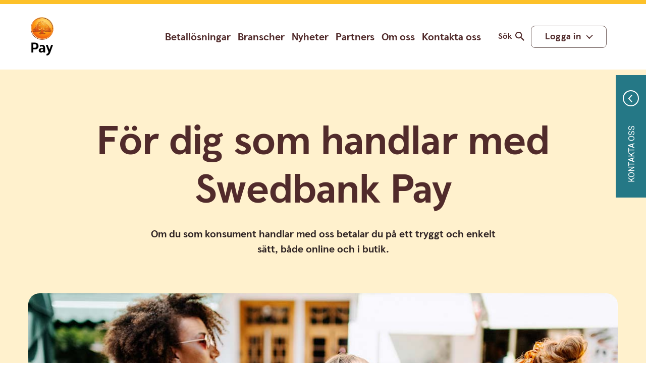

--- FILE ---
content_type: text/html; charset=utf-8
request_url: https://www.swedbankpay.se/konsument
body_size: 34862
content:
<!DOCTYPE html>
<html lang="sv" class="no-js"  prefix="og: http://ogp.me/ns#">
 
<head>
            <!-- Google Tag Manager -->
            <script>
                window.dataLayer = window.dataLayer || [];
            </script>
            <script>
            (function (w, d, s, l, i) {
                        w[l] = w[l] || []; w[l].push({
                            'gtm.start':
                            new Date().getTime(), event: 'gtm.js'
                        }); var f = d.getElementsByTagName(s)[0],
                            j = d.createElement(s), dl = l != 'dataLayer' ? '&l=' + l : ''; j.async = true; j.src =
                                'https://www.googletagmanager.com/gtm.js?id=' + i + dl; f.parentNode.insertBefore(j, f);
                })(window, document, 'script', 'dataLayer', 'GTM-NQ2QNPK');
            </script>
            <!-- End Google Tag Manager -->


            <script type="text/javascript" src="/ui/014526/swedbankpay/scripts/libraries/web.js"></script>
    <link rel="preload" as="style" href="/ui/014526/swedbankpay/styles/main.min.css">

    
<meta charset="utf-8" />

	<link rel="canonical" href="https://www.swedbankpay.se/konsument" />

<meta content="width=device-width, minimum-scale=1, maximum-scale=2, initial-scale=1" name="viewport"></meta>

<meta content="101" name="pageid"></meta>
<meta content="Med Swedbank Pay betalar du enkelt och tryggt med kort, Swish eller faktura oavsett om du handlar online eller i butik." name="description"></meta>
<meta content="Betala online" name="keywords"></meta>

<meta content="INDEX, FOLLOW" name="robots"></meta>

<meta content="1000" property="buildversion"></meta>

<meta content="Swedbank Pay g&#xF6;r det smidigare att betala online och i butik.  " property="og:title"></meta>
<meta content="Med Swedbank Pay betalar du enkelt och tryggt med kort, Swish eller faktura oavsett om du handlar online eller i butik." property="og:description"></meta>
<meta content="https://www.swedbankpay.se/konsument" property="og:url"></meta>

<meta content="Swedbank Pay Sverige" property="og:site_name"></meta>
<meta content="website" property="og:type"></meta>

<meta content="summary" name="twitter:card"></meta>
<meta content="Swedbank Pay g&#xF6;r det smidigare att betala online och i butik.  " name="twitter:title"></meta>
<meta content="Med Swedbank Pay betalar du enkelt och tryggt med kort, Swish eller faktura oavsett om du handlar online eller i butik." name="twitter:description"></meta>



<meta content="Swedbank Pay Sverige" name="application-name"></meta>

    <title>Swedbank Pay g&#xF6;r det smidigare att betala online och i butik.  </title>


<link rel="shortcut icon" href="/ui/014526/swedbankpay/images/icons/favicons/favicon.ico" type="image/x-icon" />
<link rel="apple-touch-icon" sizes="114x114" href="/ui/014526/swedbankpay/images/icons/favicons/apple-touch-icon-114x114.png" />
<link rel="apple-touch-icon" sizes="120x120" href="/ui/014526/swedbankpay/images/icons/favicons/apple-touch-icon-120x120.png" />
<link rel="apple-touch-icon" sizes="144x144" href="/ui/014526/swedbankpay/images/icons/favicons/apple-touch-icon-144x144.png" />
<link rel="apple-touch-icon" sizes="152x152" href="/ui/014526/swedbankpay/images/icons/favicons/apple-touch-icon-152x152.png" />
<link rel="apple-touch-icon" sizes="180x180" href="/ui/014526/swedbankpay/images/icons/favicons/apple-touch-icon-180x180.png" />
<link rel="apple-touch-icon" sizes="57x57" href="/ui/014526/swedbankpay/images/icons/favicons/apple-touch-icon-57x57.png" />
<link rel="apple-touch-icon" sizes="60x60" href="/ui/014526/swedbankpay/images/icons/favicons/apple-touch-icon-60x60.png" />
<link rel="apple-touch-icon" sizes="72x72" href="/ui/014526/swedbankpay/images/icons/favicons/apple-touch-icon-72x72.png" />
<link rel="apple-touch-icon" sizes="76x76" href="/ui/014526/swedbankpay/images/icons/favicons/apple-touch-icon-76x76.png" />
<link rel="apple-touch-startup-image" media="(device-width: 320px) and (device-height: 480px) and (-webkit-device-pixel-ratio: 1)" href="/ui/014526/swedbankpay/images/icons/favicons/apple-touch-startup-image-320x460.png" />
<link rel="apple-touch-startup-image" media="(device-width: 320px) and (device-height: 480px) and (-webkit-device-pixel-ratio: 2)" href="/ui/014526/swedbankpay/images/icons/favicons/apple-touch-startup-image-640x920.png" />
<link rel="apple-touch-startup-image" media="(device-width: 320px) and (device-height: 568px) and (-webkit-device-pixel-ratio: 2)" href="/ui/014526/swedbankpay/images/icons/favicons/apple-touch-startup-image-640x1096.png" />
<link rel="apple-touch-startup-image" media="(device-width: 375px) and (device-height: 667px) and (-webkit-device-pixel-ratio: 2)" href="/ui/014526/swedbankpay/images/icons/favicons/apple-touch-startup-image-750x1294.png" />
<link rel="apple-touch-startup-image" media="(device-width: 414px) and (device-height: 736px) and (orientation: landscape) and (-webkit-device-pixel-ratio: 3)" href="/ui/014526/swedbankpay/images/icons/favicons/apple-touch-startup-image-1182x2208.png" />
<link rel="apple-touch-startup-image" media="(device-width: 414px) and (device-height: 736px) and (orientation: portrait) and (-webkit-device-pixel-ratio: 3)" href="/ui/014526/swedbankpay/images/icons/favicons/apple-touch-startup-image-1242x2148.png" />
<link rel="apple-touch-startup-image" media="(device-width: 768px) and (device-height: 1024px) and (orientation: landscape) and (-webkit-device-pixel-ratio: 1)" href="/ui/014526/swedbankpay/images/icons/favicons/apple-touch-startup-image-748x1024.png" />
<link rel="apple-touch-startup-image" media="(device-width: 768px) and (device-height: 1024px) and (orientation: landscape) and (-webkit-device-pixel-ratio: 2)" href="/ui/014526/swedbankpay/images/icons/favicons/apple-touch-startup-image-1496x2048.png" />
<link rel="apple-touch-startup-image" media="(device-width: 768px) and (device-height: 1024px) and (orientation: portrait) and (-webkit-device-pixel-ratio: 1)" href="/ui/014526/swedbankpay/images/icons/favicons/apple-touch-startup-image-768x1004.png" />
<link rel="apple-touch-startup-image" media="(device-width: 768px) and (device-height: 1024px) and (orientation: portrait) and (-webkit-device-pixel-ratio: 2)" href="/ui/014526/swedbankpay/images/icons/favicons/apple-touch-startup-image-1536x2008.png" />
<link rel="icon" type="image/png" sizes="16x16" href="/ui/014526/swedbankpay/images/icons/favicons/favicon-16x16.png" />
<link rel="icon" type="image/png" sizes="228x228" href="/ui/014526/swedbankpay/images/icons/favicons/coast-228x228.png" />
<link rel="icon" type="image/png" sizes="32x32" href="/ui/014526/swedbankpay/images/icons/favicons/favicon-32x32.png" />
<link rel="manifest" href="/ui/014526/swedbankpay/images/icons/favicons/manifest.json" />
<meta name="apple-mobile-web-app-capable" content="yes" />
<meta name="apple-mobile-web-app-status-bar-style" content="black-translucent" />
<meta name="apple-mobile-web-app-title" content="Swedbank Pay" />
<meta name="application-name" content="Swedbank Pay" />
<meta name="mobile-web-app-capable" content="yes" />
<meta name="msapplication-TileColor" content="#000" />
<meta name="msapplication-TileImage" content="/ui/014526/swedbankpay/images/icons/favicons/mstile-144x144.png" />
<meta name="msapplication-config" content="/ui/014526/swedbankpay/images/icons/favicons/browserconfig.xml" />
<meta name="theme-color" content="#000" />
            <script>var lf=[],d=document,w=window,raf=w.requestAnimationFrame||w.mozRequestAnimationFrame||w.webkitRequestAnimationFrame||w.msRequestAnimationFrame,af=function(e,n){var t=document.getElementsByTagName("head")[0],i=e.indexOf(".js")>0?"script":"link",o=document.createElement(i);"link"===i?o.href=e:o.src=e,"link"===i&&(o.rel="stylesheet"),"function"==typeof n&&(o.onload=n),t.parentNode.insertBefore(o,t)};lfn=function(){if(w.lf.length)for(var e=0;e<w.lf.length;e++)"function"==typeof w.lf[e]&&w.lf[e]()};</script>
            <style>.btn,.btn-outline,.btn:active,.btn:focus,.btn:hover,.pure-button,.pure-menu-heading,.pure-menu-link,a.button,a.button:active,a.button:focus,a.button:hover{text-decoration:none}.pure-img,img,svg{max-width:100%}mark{background:#ff0;color:#000}code,kbd,pre,samp{font-family:monospace,monospace;font-size:1em}.pure-button{display:inline-block;zoom:1;line-height:normal;white-space:nowrap;vertical-align:middle;text-align:center;cursor:pointer;-webkit-user-drag:none;-webkit-user-select:none;-moz-user-select:none;-ms-user-select:none;user-select:none;-webkit-box-sizing:border-box;-moz-box-sizing:border-box;box-sizing:border-box;font-family:inherit;font-size:100%;padding:.5em 1em;color:#444;color:rgba(0,0,0,.8);border:1px solid #999;border:transparent;background-color:#E6E6E6;border-radius:2px}.pure-button-hover,.pure-button:focus,.pure-button:hover{filter:progid:DXImageTransform.Microsoft.gradient(startColorstr='#00000000', endColorstr='#1a000000', GradientType=0);background-image:-webkit-gradient(linear,0 0,0 100%,from(transparent),color-stop(40%,rgba(0,0,0,.05)),to(rgba(0,0,0,.1)));background-image:-webkit-linear-gradient(transparent,rgba(0,0,0,.05) 40%,rgba(0,0,0,.1));background-image:-moz-linear-gradient(top,rgba(0,0,0,.05) 0,rgba(0,0,0,.1));background-image:-o-linear-gradient(transparent,rgba(0,0,0,.05) 40%,rgba(0,0,0,.1));background-image:linear-gradient(transparent,rgba(0,0,0,.05) 40%,rgba(0,0,0,.1))}.pure-button:focus{outline:0}.pure-button-active,.pure-button:active{box-shadow:0 0 0 1px rgba(0,0,0,.15) inset,0 0 6px rgba(0,0,0,.2) inset;border-color:#000\9}.pure-button-disabled,.pure-button-disabled:active,.pure-button-disabled:focus,.pure-button-disabled:hover,.pure-button[disabled]{border:none;background-image:none;filter:progid:DXImageTransform.Microsoft.gradient(enabled=false);filter:alpha(opacity=40);-khtml-opacity:.4;-moz-opacity:.4;opacity:.4;cursor:not-allowed;box-shadow:none}.pure-button-hidden{display:none}.pure-button::-moz-focus-inner{padding:0;border:0}.pure-button-primary,.pure-button-selected,a.pure-button-primary,a.pure-button-selected{background-color:#0078e7;color:#fff}.pure-form input[type=text],.pure-form input[type=password],.pure-form input[type=email],.pure-form input[type=url],.pure-form input[type=date],.pure-form input[type=month],.pure-form input[type=time],.pure-form input[type=datetime],.pure-form input[type=datetime-local],.pure-form input[type=week],.pure-form input[type=tel],.pure-form input[type=color],.pure-form input[type=number],.pure-form input[type=search],.pure-form select,.pure-form textarea{padding:.5em .6em;display:inline-block;border:1px solid #ccc;box-shadow:inset 0 1px 3px #ddd;border-radius:4px;vertical-align:middle;-webkit-box-sizing:border-box;-moz-box-sizing:border-box;box-sizing:border-box}.pure-form input:not([type]){padding:.5em .6em;display:inline-block;border:1px solid #ccc;box-shadow:inset 0 1px 3px #ddd;border-radius:4px;-webkit-box-sizing:border-box;-moz-box-sizing:border-box;box-sizing:border-box}.pure-form input[type=color]{padding:.2em .5em}.pure-form input:not([type]):focus,.pure-form input[type=text]:focus,.pure-form input[type=password]:focus,.pure-form input[type=email]:focus,.pure-form input[type=url]:focus,.pure-form input[type=date]:focus,.pure-form input[type=month]:focus,.pure-form input[type=time]:focus,.pure-form input[type=datetime]:focus,.pure-form input[type=datetime-local]:focus,.pure-form input[type=week]:focus,.pure-form input[type=tel]:focus,.pure-form input[type=color]:focus,.pure-form input[type=number]:focus,.pure-form input[type=search]:focus,.pure-form select:focus,.pure-form textarea:focus{outline:0;border-color:#129FEA}.pure-form input[type=file]:focus,.pure-form input[type=checkbox]:focus,.pure-form input[type=radio]:focus{outline:#129FEA auto 1px}.pure-form .pure-checkbox,.pure-form .pure-radio{margin:.5em 0;display:block}.pure-form input:not([type])[disabled],.pure-form input[type=text][disabled],.pure-form input[type=password][disabled],.pure-form input[type=email][disabled],.pure-form input[type=url][disabled],.pure-form input[type=date][disabled],.pure-form input[type=month][disabled],.pure-form input[type=time][disabled],.pure-form input[type=datetime][disabled],.pure-form input[type=datetime-local][disabled],.pure-form input[type=week][disabled],.pure-form input[type=tel][disabled],.pure-form input[type=color][disabled],.pure-form input[type=number][disabled],.pure-form input[type=search][disabled],.pure-form select[disabled],.pure-form textarea[disabled]{cursor:not-allowed;background-color:#eaeded;color:#cad2d3}.pure-form input[readonly],.pure-form select[readonly],.pure-form textarea[readonly]{background-color:#eee;color:#777;border-color:#ccc}.pure-form input:focus:invalid,.pure-form select:focus:invalid,.pure-form textarea:focus:invalid{color:#b94a48;border-color:#e9322d}.pure-form input[type=file]:focus:invalid:focus,.pure-form input[type=checkbox]:focus:invalid:focus,.pure-form input[type=radio]:focus:invalid:focus{outline-color:#e9322d}.pure-form select{height:2.25em;border:1px solid #ccc;background-color:#fff}.pure-form select[multiple]{height:auto}.pure-form label{margin:.5em 0 .2em}.pure-form fieldset{margin:0;padding:.35em 0 .75em;border:0}.pure-form legend{display:block;width:100%;padding:.3em 0;margin-bottom:.3em;color:#333;border-bottom:1px solid #e5e5e5}.pure-form-stacked input:not([type]),.pure-form-stacked input[type=text],.pure-form-stacked input[type=password],.pure-form-stacked input[type=email],.pure-form-stacked input[type=url],.pure-form-stacked input[type=date],.pure-form-stacked input[type=month],.pure-form-stacked input[type=time],.pure-form-stacked input[type=datetime],.pure-form-stacked input[type=datetime-local],.pure-form-stacked input[type=week],.pure-form-stacked input[type=tel],.pure-form-stacked input[type=color],.pure-form-stacked input[type=file],.pure-form-stacked input[type=number],.pure-form-stacked input[type=search],.pure-form-stacked label,.pure-form-stacked select,.pure-form-stacked textarea{display:block;margin:.25em 0}.pure-form-aligned .pure-help-inline,.pure-form-aligned input,.pure-form-aligned select,.pure-form-aligned textarea,.pure-form-message-inline{display:inline-block;vertical-align:middle}.pure-form-aligned textarea{vertical-align:top}.pure-form-aligned .pure-control-group{margin-bottom:.5em}.pure-form-aligned .pure-control-group label{text-align:right;display:inline-block;vertical-align:middle;width:10em;margin:0 1em 0 0}.pure-form-aligned .pure-controls{margin:1.5em 0 0 11em}.pure-form .pure-input-rounded,.pure-form input.pure-input-rounded{border-radius:2em;padding:.5em 1em}.pure-form .pure-group fieldset{margin-bottom:10px}.pure-form .pure-group input,.pure-form .pure-group textarea{display:block;padding:10px;margin:0 0 -1px;border-radius:0;position:relative;top:-1px}.pure-form .pure-group input:focus,.pure-form .pure-group textarea:focus{z-index:3}.pure-form .pure-group input:first-child,.pure-form .pure-group textarea:first-child{top:1px;border-radius:4px 4px 0 0;margin:0}.pure-form .pure-group input:first-child:last-child,.pure-form .pure-group textarea:first-child:last-child{top:1px;border-radius:4px;margin:0}.pure-form .pure-group input:last-child,.pure-form .pure-group textarea:last-child{top:-2px;border-radius:0 0 4px 4px;margin:0}.pure-form .pure-group button{margin:.35em 0}.pure-form .pure-input-1{width:100%}.pure-form .pure-input-2-3{width:66%}.pure-form .pure-input-1-2{width:50%}.pure-form .pure-input-1-3{width:33%}.pure-form .pure-input-1-4{width:25%}.pure-form .pure-help-inline,.pure-form-message-inline{display:inline-block;padding-left:.3em;color:#666;vertical-align:middle;font-size:.875em}.pure-form-message{display:block;color:#666;font-size:.875em}@media only screen and (max-width :480px){.pure-form button[type=submit]{margin:.7em 0 0}.pure-form input:not([type]),.pure-form input[type=text],.pure-form input[type=password],.pure-form input[type=email],.pure-form input[type=url],.pure-form input[type=date],.pure-form input[type=month],.pure-form input[type=time],.pure-form input[type=datetime],.pure-form input[type=datetime-local],.pure-form input[type=week],.pure-form input[type=tel],.pure-form input[type=color],.pure-form input[type=number],.pure-form input[type=search],.pure-form label{margin-bottom:.3em;display:block}.pure-group input:not([type]),.pure-group input[type=text],.pure-group input[type=password],.pure-group input[type=email],.pure-group input[type=url],.pure-group input[type=date],.pure-group input[type=month],.pure-group input[type=time],.pure-group input[type=datetime],.pure-group input[type=datetime-local],.pure-group input[type=week],.pure-group input[type=tel],.pure-group input[type=color],.pure-group input[type=number],.pure-group input[type=search]{margin-bottom:0}.pure-form-aligned .pure-control-group label{margin-bottom:.3em;text-align:left;display:block;width:100%}.pure-form-aligned .pure-controls{margin:1.5em 0 0}.pure-form .pure-help-inline,.pure-form-message,.pure-form-message-inline{display:block;font-size:.75em;padding:.2em 0 .8em}}.pure-menu{-webkit-box-sizing:border-box;-moz-box-sizing:border-box;box-sizing:border-box}.pure-menu-fixed{position:fixed;left:0;top:0;z-index:3}.pure-menu-item,.pure-menu-list{position:relative}.pure-menu-list{list-style:none;margin:0;padding:0}.pure-menu-item{padding:0;margin:0;height:100%}.pure-menu-heading,.pure-menu-link{display:block;white-space:nowrap}.pure-menu-horizontal{width:100%;white-space:nowrap}.pure-menu-horizontal .pure-menu-list{display:inline-block}.pure-menu-horizontal .pure-menu-heading,.pure-menu-horizontal .pure-menu-item,.pure-menu-horizontal .pure-menu-separator{display:inline-block;zoom:1;vertical-align:middle}.pure-menu-item .pure-menu-item{display:block}.pure-menu-children{display:none;position:absolute;left:100%;top:0;margin:0;padding:0;z-index:3}.pure-menu-horizontal .pure-menu-children{left:0;top:auto;width:inherit}.pure-menu-active>.pure-menu-children,.pure-menu-allow-hover:hover>.pure-menu-children{display:block;position:absolute}.pure-menu-has-children>.pure-menu-link:after{padding-left:.5em;content:"\25B8";font-size:small}.pure-menu-horizontal .pure-menu-has-children>.pure-menu-link:after{content:"\25BE"}.pure-menu-scrollable{overflow-y:scroll;overflow-x:hidden}.pure-menu-scrollable .pure-menu-list{display:block}.pure-menu-horizontal.pure-menu-scrollable .pure-menu-list{display:inline-block}.pure-menu-horizontal.pure-menu-scrollable{white-space:nowrap;overflow-y:hidden;overflow-x:auto;-ms-overflow-style:none;-webkit-overflow-scrolling:touch;padding:.5em 0}.pure-menu-horizontal.pure-menu-scrollable::-webkit-scrollbar{display:none}.pure-menu-separator{background-color:#ccc;height:1px;margin:.3em 0}.pure-menu-horizontal .pure-menu-separator{width:1px;height:1.3em;margin:0 .3em}audio:not([controls]),hr{height:0}.pure-menu-heading{text-transform:uppercase;color:#565d64}.pure-menu-link{color:#777}.pure-menu-children{background-color:#fff}.pure-menu-disabled,.pure-menu-heading,.pure-menu-link{padding:.5em 1em}.pure-menu-disabled{opacity:.5}.pure-menu-disabled .pure-menu-link:hover{background-color:transparent}.pure-menu-active>.pure-menu-link,.pure-menu-link:focus,.pure-menu-link:hover{background-color:#eee}.pure-menu-selected .pure-menu-link,.pure-menu-selected .pure-menu-link:visited{color:#000}.pure-table{border-collapse:collapse;border-spacing:0;empty-cells:show;border:1px solid #cbcbcb}.pure-table caption{color:#000;font:italic 85%/1 arial,sans-serif;padding:1em 0;text-align:center}dfn,p.italic{font-style:italic}.pure-table td,.pure-table th{border-left:1px solid #cbcbcb;border-width:0 0 0 1px;font-size:inherit;margin:0;overflow:visible;padding:.5em 1em}.pure-table td:first-child,.pure-table th:first-child{border-left-width:0}.pure-table thead{background-color:#e0e0e0;color:#000;text-align:left;vertical-align:bottom}.pure-table td{background-color:transparent}.pure-table-odd td,.pure-table-striped tr:nth-child(2n-1) td{background-color:#f2f2f2}.pure-table-bordered td{border-bottom:1px solid #cbcbcb}.pure-table-bordered tbody>tr:last-child>td{border-bottom-width:0}.pure-table-horizontal td,.pure-table-horizontal th{border-width:0 0 1px;border-bottom:1px solid #cbcbcb}.pure-table-horizontal tbody>tr:last-child>td{border-bottom-width:0}img,legend{border:0}.pure-u-1,.pure-u-1-1,.pure-u-1-12,.pure-u-1-2,.pure-u-1-24,.pure-u-1-3,.pure-u-1-4,.pure-u-1-6,.pure-u-1-8,.pure-u-10-24,.pure-u-11-12,.pure-u-11-24,.pure-u-12-24,.pure-u-13-24,.pure-u-14-24,.pure-u-15-24,.pure-u-16-24,.pure-u-17-24,.pure-u-18-24,.pure-u-19-24,.pure-u-2-24,.pure-u-2-3,.pure-u-20-24,.pure-u-21-24,.pure-u-22-24,.pure-u-23-24,.pure-u-24-24,.pure-u-3-24,.pure-u-3-4,.pure-u-3-8,.pure-u-4-24,.pure-u-5-12,.pure-u-5-24,.pure-u-5-6,.pure-u-5-8,.pure-u-6-24,.pure-u-7-12,.pure-u-7-24,.pure-u-7-8,.pure-u-8-24,.pure-u-9-24{box-sizing:border-box}@media screen and (min-width:35.5em){.pure-u-sm-1,.pure-u-sm-1-1,.pure-u-sm-1-12,.pure-u-sm-1-2,.pure-u-sm-1-24,.pure-u-sm-1-3,.pure-u-sm-1-4,.pure-u-sm-1-6,.pure-u-sm-1-8,.pure-u-sm-10-24,.pure-u-sm-11-12,.pure-u-sm-11-24,.pure-u-sm-12-24,.pure-u-sm-13-24,.pure-u-sm-14-24,.pure-u-sm-15-24,.pure-u-sm-16-24,.pure-u-sm-17-24,.pure-u-sm-18-24,.pure-u-sm-19-24,.pure-u-sm-2-24,.pure-u-sm-2-3,.pure-u-sm-20-24,.pure-u-sm-21-24,.pure-u-sm-22-24,.pure-u-sm-23-24,.pure-u-sm-24-24,.pure-u-sm-3-24,.pure-u-sm-3-4,.pure-u-sm-3-8,.pure-u-sm-4-24,.pure-u-sm-5-12,.pure-u-sm-5-24,.pure-u-sm-5-6,.pure-u-sm-5-8,.pure-u-sm-6-24,.pure-u-sm-7-12,.pure-u-sm-7-24,.pure-u-sm-7-8,.pure-u-sm-8-24,.pure-u-sm-9-24{display:inline-block;zoom:1;letter-spacing:normal;word-spacing:normal;vertical-align:top;text-rendering:auto}.pure-u-sm-1-24{width:4.1667%}.pure-u-sm-1-12,.pure-u-sm-2-24{width:8.3333%}.pure-u-sm-1-8,.pure-u-sm-3-24{width:12.5%}.pure-u-sm-1-6,.pure-u-sm-4-24{width:16.6667%}.pure-u-sm-5-24{width:20.8333%}.pure-u-sm-1-4,.pure-u-sm-6-24{width:25%}.pure-u-sm-7-24{width:29.1667%}.pure-u-sm-1-3,.pure-u-sm-8-24{width:33.3333%}.pure-u-sm-3-8,.pure-u-sm-9-24{width:37.5%}.pure-u-sm-10-24,.pure-u-sm-5-12{width:41.6667%}.pure-u-sm-11-24{width:45.8333%}.pure-u-sm-1-2,.pure-u-sm-12-24{width:50%}.pure-u-sm-13-24{width:54.1667%}.pure-u-sm-14-24,.pure-u-sm-7-12{width:58.3333%}.pure-u-sm-15-24,.pure-u-sm-5-8{width:62.5%}.pure-u-sm-16-24,.pure-u-sm-2-3{width:66.6667%}.pure-u-sm-17-24{width:70.8333%}.pure-u-sm-18-24,.pure-u-sm-3-4{width:75%}.pure-u-sm-19-24{width:79.1667%}.pure-u-sm-20-24,.pure-u-sm-5-6{width:83.3333%}.pure-u-sm-21-24,.pure-u-sm-7-8{width:87.5%}.pure-u-sm-11-12,.pure-u-sm-22-24{width:91.6667%}.pure-u-sm-23-24{width:95.8333%}.pure-u-sm-1,.pure-u-sm-1-1,.pure-u-sm-24-24{width:100%}}@media screen and (min-width:48em){.pure-u-md-1,.pure-u-md-1-1,.pure-u-md-1-12,.pure-u-md-1-2,.pure-u-md-1-24,.pure-u-md-1-3,.pure-u-md-1-4,.pure-u-md-1-6,.pure-u-md-1-8,.pure-u-md-10-24,.pure-u-md-11-12,.pure-u-md-11-24,.pure-u-md-12-24,.pure-u-md-13-24,.pure-u-md-14-24,.pure-u-md-15-24,.pure-u-md-16-24,.pure-u-md-17-24,.pure-u-md-18-24,.pure-u-md-19-24,.pure-u-md-2-24,.pure-u-md-2-3,.pure-u-md-20-24,.pure-u-md-21-24,.pure-u-md-22-24,.pure-u-md-23-24,.pure-u-md-24-24,.pure-u-md-3-24,.pure-u-md-3-4,.pure-u-md-3-8,.pure-u-md-4-24,.pure-u-md-5-12,.pure-u-md-5-24,.pure-u-md-5-6,.pure-u-md-5-8,.pure-u-md-6-24,.pure-u-md-7-12,.pure-u-md-7-24,.pure-u-md-7-8,.pure-u-md-8-24,.pure-u-md-9-24{display:inline-block;zoom:1;letter-spacing:normal;word-spacing:normal;vertical-align:top;text-rendering:auto}.pure-u-md-1-24{width:4.1667%}.pure-u-md-1-12,.pure-u-md-2-24{width:8.3333%}.pure-u-md-1-8,.pure-u-md-3-24{width:12.5%}.pure-u-md-1-6,.pure-u-md-4-24{width:16.6667%}.pure-u-md-5-24{width:20.8333%}.pure-u-md-1-4,.pure-u-md-6-24{width:25%}.pure-u-md-7-24{width:29.1667%}.pure-u-md-1-3,.pure-u-md-8-24{width:33.3333%}.pure-u-md-3-8,.pure-u-md-9-24{width:37.5%}.pure-u-md-10-24,.pure-u-md-5-12{width:41.6667%}.pure-u-md-11-24{width:45.8333%}.pure-u-md-1-2,.pure-u-md-12-24{width:50%}.pure-u-md-13-24{width:54.1667%}.pure-u-md-14-24,.pure-u-md-7-12{width:58.3333%}.pure-u-md-15-24,.pure-u-md-5-8{width:62.5%}.pure-u-md-16-24,.pure-u-md-2-3{width:66.6667%}.pure-u-md-17-24{width:70.8333%}.pure-u-md-18-24,.pure-u-md-3-4{width:75%}.pure-u-md-19-24{width:79.1667%}.pure-u-md-20-24,.pure-u-md-5-6{width:83.3333%}.pure-u-md-21-24,.pure-u-md-7-8{width:87.5%}.pure-u-md-11-12,.pure-u-md-22-24{width:91.6667%}.pure-u-md-23-24{width:95.8333%}.pure-u-md-1,.pure-u-md-1-1,.pure-u-md-24-24{width:100%}}@media screen and (min-width:64em){.pure-u-lg-1,.pure-u-lg-1-1,.pure-u-lg-1-12,.pure-u-lg-1-2,.pure-u-lg-1-24,.pure-u-lg-1-3,.pure-u-lg-1-4,.pure-u-lg-1-6,.pure-u-lg-1-8,.pure-u-lg-10-24,.pure-u-lg-11-12,.pure-u-lg-11-24,.pure-u-lg-12-24,.pure-u-lg-13-24,.pure-u-lg-14-24,.pure-u-lg-15-24,.pure-u-lg-16-24,.pure-u-lg-17-24,.pure-u-lg-18-24,.pure-u-lg-19-24,.pure-u-lg-2-24,.pure-u-lg-2-3,.pure-u-lg-20-24,.pure-u-lg-21-24,.pure-u-lg-22-24,.pure-u-lg-23-24,.pure-u-lg-24-24,.pure-u-lg-3-24,.pure-u-lg-3-4,.pure-u-lg-3-8,.pure-u-lg-4-24,.pure-u-lg-5-12,.pure-u-lg-5-24,.pure-u-lg-5-6,.pure-u-lg-5-8,.pure-u-lg-6-24,.pure-u-lg-7-12,.pure-u-lg-7-24,.pure-u-lg-7-8,.pure-u-lg-8-24,.pure-u-lg-9-24{display:inline-block;zoom:1;letter-spacing:normal;word-spacing:normal;vertical-align:top;text-rendering:auto}.pure-u-lg-1-24{width:4.1667%}.pure-u-lg-1-12,.pure-u-lg-2-24{width:8.3333%}.pure-u-lg-1-8,.pure-u-lg-3-24{width:12.5%}.pure-u-lg-1-6,.pure-u-lg-4-24{width:16.6667%}.pure-u-lg-5-24{width:20.8333%}.pure-u-lg-1-4,.pure-u-lg-6-24{width:25%}.pure-u-lg-7-24{width:29.1667%}.pure-u-lg-1-3,.pure-u-lg-8-24{width:33.3333%}.pure-u-lg-3-8,.pure-u-lg-9-24{width:37.5%}.pure-u-lg-10-24,.pure-u-lg-5-12{width:41.6667%}.pure-u-lg-11-24{width:45.8333%}.pure-u-lg-1-2,.pure-u-lg-12-24{width:50%}.pure-u-lg-13-24{width:54.1667%}.pure-u-lg-14-24,.pure-u-lg-7-12{width:58.3333%}.pure-u-lg-15-24,.pure-u-lg-5-8{width:62.5%}.pure-u-lg-16-24,.pure-u-lg-2-3{width:66.6667%}.pure-u-lg-17-24{width:70.8333%}.pure-u-lg-18-24,.pure-u-lg-3-4{width:75%}.pure-u-lg-19-24{width:79.1667%}.pure-u-lg-20-24,.pure-u-lg-5-6{width:83.3333%}.pure-u-lg-21-24,.pure-u-lg-7-8{width:87.5%}.pure-u-lg-11-12,.pure-u-lg-22-24{width:91.6667%}.pure-u-lg-23-24{width:95.8333%}.pure-u-lg-1,.pure-u-lg-1-1,.pure-u-lg-24-24{width:100%}}@media screen and (min-width:80em){.pure-u-xl-1,.pure-u-xl-1-1,.pure-u-xl-1-12,.pure-u-xl-1-2,.pure-u-xl-1-24,.pure-u-xl-1-3,.pure-u-xl-1-4,.pure-u-xl-1-6,.pure-u-xl-1-8,.pure-u-xl-10-24,.pure-u-xl-11-12,.pure-u-xl-11-24,.pure-u-xl-12-24,.pure-u-xl-13-24,.pure-u-xl-14-24,.pure-u-xl-15-24,.pure-u-xl-16-24,.pure-u-xl-17-24,.pure-u-xl-18-24,.pure-u-xl-19-24,.pure-u-xl-2-24,.pure-u-xl-2-3,.pure-u-xl-20-24,.pure-u-xl-21-24,.pure-u-xl-22-24,.pure-u-xl-23-24,.pure-u-xl-24-24,.pure-u-xl-3-24,.pure-u-xl-3-4,.pure-u-xl-3-8,.pure-u-xl-4-24,.pure-u-xl-5-12,.pure-u-xl-5-24,.pure-u-xl-5-6,.pure-u-xl-5-8,.pure-u-xl-6-24,.pure-u-xl-7-12,.pure-u-xl-7-24,.pure-u-xl-7-8,.pure-u-xl-8-24,.pure-u-xl-9-24{display:inline-block;zoom:1;letter-spacing:normal;word-spacing:normal;vertical-align:top;text-rendering:auto}.pure-u-xl-1-24{width:4.1667%}.pure-u-xl-1-12,.pure-u-xl-2-24{width:8.3333%}.pure-u-xl-1-8,.pure-u-xl-3-24{width:12.5%}.pure-u-xl-1-6,.pure-u-xl-4-24{width:16.6667%}.pure-u-xl-5-24{width:20.8333%}.pure-u-xl-1-4,.pure-u-xl-6-24{width:25%}.pure-u-xl-7-24{width:29.1667%}.pure-u-xl-1-3,.pure-u-xl-8-24{width:33.3333%}.pure-u-xl-3-8,.pure-u-xl-9-24{width:37.5%}.pure-u-xl-10-24,.pure-u-xl-5-12{width:41.6667%}.pure-u-xl-11-24{width:45.8333%}.pure-u-xl-1-2,.pure-u-xl-12-24{width:50%}.pure-u-xl-13-24{width:54.1667%}.pure-u-xl-14-24,.pure-u-xl-7-12{width:58.3333%}.pure-u-xl-15-24,.pure-u-xl-5-8{width:62.5%}.pure-u-xl-16-24,.pure-u-xl-2-3{width:66.6667%}.pure-u-xl-17-24{width:70.8333%}.pure-u-xl-18-24,.pure-u-xl-3-4{width:75%}.pure-u-xl-19-24{width:79.1667%}.pure-u-xl-20-24,.pure-u-xl-5-6{width:83.3333%}.pure-u-xl-21-24,.pure-u-xl-7-8{width:87.5%}.pure-u-xl-11-12,.pure-u-xl-22-24{width:91.6667%}.pure-u-xl-23-24{width:95.8333%}.pure-u-xl-1,.pure-u-xl-1-1,.pure-u-xl-24-24{width:100%}}.paymentLogosBlock .content-wrapper .card-items .card-item.hidden,[hidden],audio:not([controls]),template{display:none}article,aside,details,figcaption,figure,footer,header,hgroup,main,menu,nav,section,summary{display:block}audio,canvas,progress,video{display:inline-block;vertical-align:baseline}.hidden,.hidden-desktop,.visible-phone,.visible-tablet,[hidden]{display:none!important}a{background-color:transparent}a:active,a:hover{outline:0}abbr[title]{border-bottom:1px dotted}b,optgroup,strong{font-weight:700}small{font-size:80%}sub,sup{font-size:75%;line-height:0;position:relative;vertical-align:baseline}sup{top:-.5em}sub{bottom:-.25em}svg:not(:root){overflow:hidden}hr{-moz-box-sizing:content-box;box-sizing:content-box}pre,textarea{overflow:auto}button,input,optgroup,select,textarea{color:inherit;font:inherit;margin:0}button,select{text-transform:none}button,html input[type=button],input[type=reset],input[type=submit]{-webkit-appearance:button;cursor:pointer}button[disabled],html input[disabled]{cursor:default}button::-moz-focus-inner,input::-moz-focus-inner{border:0;padding:0}input{line-height:normal}input[type=checkbox],input[type=radio]{box-sizing:border-box;padding:0}input[type=number]::-webkit-inner-spin-button,input[type=number]::-webkit-outer-spin-button{height:auto}input[type=search]{-webkit-appearance:textfield;-moz-box-sizing:content-box;-webkit-box-sizing:content-box;box-sizing:content-box}input[type=search]::-webkit-search-cancel-button,input[type=search]::-webkit-search-decoration{-webkit-appearance:none}legend{padding:0}table{border-collapse:collapse;border-spacing:0}td,th{padding:0}.pure-img{height:auto;display:block}.pure-g{letter-spacing:-.31em;text-rendering:optimizespeed;font-family:FreeSans,Arimo,"Droid Sans",Helvetica,Arial,sans-serif;-webkit-flex-flow:row wrap;display:-ms-flexbox;-ms-flex-flow:row wrap;-ms-align-content:flex-start;-webkit-align-content:flex-start;align-content:flex-start}.opera-only :-o-prefocus,.pure-g{word-spacing:-.43em}.pure-u,.pure-u-1,.pure-u-1-1,.pure-u-1-12,.pure-u-1-2,.pure-u-1-24,.pure-u-1-3,.pure-u-1-4,.pure-u-1-5,.pure-u-1-6,.pure-u-1-8,.pure-u-10-24,.pure-u-11-12,.pure-u-11-24,.pure-u-12-24,.pure-u-13-24,.pure-u-14-24,.pure-u-15-24,.pure-u-16-24,.pure-u-17-24,.pure-u-18-24,.pure-u-19-24,.pure-u-2-24,.pure-u-2-3,.pure-u-2-5,.pure-u-20-24,.pure-u-21-24,.pure-u-22-24,.pure-u-23-24,.pure-u-24-24,.pure-u-3-24,.pure-u-3-4,.pure-u-3-5,.pure-u-3-8,.pure-u-4-24,.pure-u-4-5,.pure-u-5-12,.pure-u-5-24,.pure-u-5-5,.pure-u-5-6,.pure-u-5-8,.pure-u-6-24,.pure-u-7-12,.pure-u-7-24,.pure-u-7-8,.pure-u-8-24,.pure-u-9-24{display:inline-block;zoom:1;letter-spacing:normal;word-spacing:normal;vertical-align:top;text-rendering:auto}.pure-u-1-24{width:4.1667%}.pure-u-1-12,.pure-u-2-24{width:8.3333%}.pure-u-1-8,.pure-u-3-24{width:12.5%}.pure-u-1-6,.pure-u-4-24{width:16.6667%}.pure-u-1-5{width:20%}.pure-u-5-24{width:20.8333%}.pure-u-1-4,.pure-u-6-24{width:25%}.pure-u-7-24{width:29.1667%}.pure-u-1-3,.pure-u-8-24{width:33.3333%}.pure-u-3-8,.pure-u-9-24{width:37.5%}.pure-u-2-5{width:40%}.pure-u-10-24,.pure-u-5-12{width:41.6667%}.pure-u-11-24{width:45.8333%}.pure-u-1-2,.pure-u-12-24{width:50%}.pure-u-13-24{width:54.1667%}.pure-u-14-24,.pure-u-7-12{width:58.3333%}.pure-u-3-5{width:60%}.pure-u-15-24,.pure-u-5-8{width:62.5%}.pure-u-16-24,.pure-u-2-3{width:66.6667%}.pure-u-17-24{width:70.8333%}.pure-u-18-24,.pure-u-3-4{width:75%}.pure-u-19-24{width:79.1667%}.pure-u-4-5{width:80%}.pure-u-20-24,.pure-u-5-6{width:83.3333%}.pure-u-21-24,.pure-u-7-8{width:87.5%}.pure-u-11-12,.pure-u-22-24{width:91.6667%}.pure-u-23-24{width:95.8333%}.pure-u-1,.pure-u-1-1,.pure-u-24-24,.pure-u-5-5{width:100%}@media screen and (min-width:35.5em){.pure-u-sm-1,.pure-u-sm-1-1,.pure-u-sm-1-12,.pure-u-sm-1-2,.pure-u-sm-1-24,.pure-u-sm-1-3,.pure-u-sm-1-4,.pure-u-sm-1-5,.pure-u-sm-1-6,.pure-u-sm-1-8,.pure-u-sm-10-24,.pure-u-sm-11-12,.pure-u-sm-11-24,.pure-u-sm-12-24,.pure-u-sm-13-24,.pure-u-sm-14-24,.pure-u-sm-15-24,.pure-u-sm-16-24,.pure-u-sm-17-24,.pure-u-sm-18-24,.pure-u-sm-19-24,.pure-u-sm-2-24,.pure-u-sm-2-3,.pure-u-sm-2-5,.pure-u-sm-20-24,.pure-u-sm-21-24,.pure-u-sm-22-24,.pure-u-sm-23-24,.pure-u-sm-24-24,.pure-u-sm-3-24,.pure-u-sm-3-4,.pure-u-sm-3-5,.pure-u-sm-3-8,.pure-u-sm-4-24,.pure-u-sm-4-5,.pure-u-sm-5-12,.pure-u-sm-5-24,.pure-u-sm-5-5,.pure-u-sm-5-6,.pure-u-sm-5-8,.pure-u-sm-6-24,.pure-u-sm-7-12,.pure-u-sm-7-24,.pure-u-sm-7-8,.pure-u-sm-8-24,.pure-u-sm-9-24{display:inline-block;zoom:1;letter-spacing:normal;word-spacing:normal;vertical-align:top;text-rendering:auto}.pure-u-sm-1-24{width:4.1667%}.pure-u-sm-1-12,.pure-u-sm-2-24{width:8.3333%}.pure-u-sm-1-8,.pure-u-sm-3-24{width:12.5%}.pure-u-sm-1-6,.pure-u-sm-4-24{width:16.6667%}.pure-u-sm-1-5{width:20%}.pure-u-sm-5-24{width:20.8333%}.pure-u-sm-1-4,.pure-u-sm-6-24{width:25%}.pure-u-sm-7-24{width:29.1667%}.pure-u-sm-1-3,.pure-u-sm-8-24{width:33.3333%}.pure-u-sm-3-8,.pure-u-sm-9-24{width:37.5%}.pure-u-sm-2-5{width:40%}.pure-u-sm-10-24,.pure-u-sm-5-12{width:41.6667%}.pure-u-sm-11-24{width:45.8333%}.pure-u-sm-1-2,.pure-u-sm-12-24{width:50%}.pure-u-sm-13-24{width:54.1667%}.pure-u-sm-14-24,.pure-u-sm-7-12{width:58.3333%}.pure-u-sm-3-5{width:60%}.pure-u-sm-15-24,.pure-u-sm-5-8{width:62.5%}.pure-u-sm-16-24,.pure-u-sm-2-3{width:66.6667%}.pure-u-sm-17-24{width:70.8333%}.pure-u-sm-18-24,.pure-u-sm-3-4{width:75%}.pure-u-sm-19-24{width:79.1667%}.pure-u-sm-4-5{width:80%}.pure-u-sm-20-24,.pure-u-sm-5-6{width:83.3333%}.pure-u-sm-21-24,.pure-u-sm-7-8{width:87.5%}.pure-u-sm-11-12,.pure-u-sm-22-24{width:91.6667%}.pure-u-sm-23-24{width:95.8333%}.pure-u-sm-1,.pure-u-sm-1-1,.pure-u-sm-24-24,.pure-u-sm-5-5{width:100%}}@media screen and (min-width:48em){.pure-u-md-1,.pure-u-md-1-1,.pure-u-md-1-12,.pure-u-md-1-2,.pure-u-md-1-24,.pure-u-md-1-3,.pure-u-md-1-4,.pure-u-md-1-5,.pure-u-md-1-6,.pure-u-md-1-8,.pure-u-md-10-24,.pure-u-md-11-12,.pure-u-md-11-24,.pure-u-md-12-24,.pure-u-md-13-24,.pure-u-md-14-24,.pure-u-md-15-24,.pure-u-md-16-24,.pure-u-md-17-24,.pure-u-md-18-24,.pure-u-md-19-24,.pure-u-md-2-24,.pure-u-md-2-3,.pure-u-md-2-5,.pure-u-md-20-24,.pure-u-md-21-24,.pure-u-md-22-24,.pure-u-md-23-24,.pure-u-md-24-24,.pure-u-md-3-24,.pure-u-md-3-4,.pure-u-md-3-5,.pure-u-md-3-8,.pure-u-md-4-24,.pure-u-md-4-5,.pure-u-md-5-12,.pure-u-md-5-24,.pure-u-md-5-5,.pure-u-md-5-6,.pure-u-md-5-8,.pure-u-md-6-24,.pure-u-md-7-12,.pure-u-md-7-24,.pure-u-md-7-8,.pure-u-md-8-24,.pure-u-md-9-24{display:inline-block;zoom:1;letter-spacing:normal;word-spacing:normal;vertical-align:top;text-rendering:auto}.pure-u-md-1-24{width:4.1667%}.pure-u-md-1-12,.pure-u-md-2-24{width:8.3333%}.pure-u-md-1-8,.pure-u-md-3-24{width:12.5%}.pure-u-md-1-6,.pure-u-md-4-24{width:16.6667%}.pure-u-md-1-5{width:20%}.pure-u-md-5-24{width:20.8333%}.pure-u-md-1-4,.pure-u-md-6-24{width:25%}.pure-u-md-7-24{width:29.1667%}.pure-u-md-1-3,.pure-u-md-8-24{width:33.3333%}.pure-u-md-3-8,.pure-u-md-9-24{width:37.5%}.pure-u-md-2-5{width:40%}.pure-u-md-10-24,.pure-u-md-5-12{width:41.6667%}.pure-u-md-11-24{width:45.8333%}.pure-u-md-1-2,.pure-u-md-12-24{width:50%}.pure-u-md-13-24{width:54.1667%}.pure-u-md-14-24,.pure-u-md-7-12{width:58.3333%}.pure-u-md-3-5{width:60%}.pure-u-md-15-24,.pure-u-md-5-8{width:62.5%}.pure-u-md-16-24,.pure-u-md-2-3{width:66.6667%}.pure-u-md-17-24{width:70.8333%}.pure-u-md-18-24,.pure-u-md-3-4{width:75%}.pure-u-md-19-24{width:79.1667%}.pure-u-md-4-5{width:80%}.pure-u-md-20-24,.pure-u-md-5-6{width:83.3333%}.pure-u-md-21-24,.pure-u-md-7-8{width:87.5%}.pure-u-md-11-12,.pure-u-md-22-24{width:91.6667%}.pure-u-md-23-24{width:95.8333%}.pure-u-md-1,.pure-u-md-1-1,.pure-u-md-24-24,.pure-u-md-5-5{width:100%}}@media screen and (min-width:64em){.pure-u-lg-1,.pure-u-lg-1-1,.pure-u-lg-1-12,.pure-u-lg-1-2,.pure-u-lg-1-24,.pure-u-lg-1-3,.pure-u-lg-1-4,.pure-u-lg-1-5,.pure-u-lg-1-6,.pure-u-lg-1-8,.pure-u-lg-10-24,.pure-u-lg-11-12,.pure-u-lg-11-24,.pure-u-lg-12-24,.pure-u-lg-13-24,.pure-u-lg-14-24,.pure-u-lg-15-24,.pure-u-lg-16-24,.pure-u-lg-17-24,.pure-u-lg-18-24,.pure-u-lg-19-24,.pure-u-lg-2-24,.pure-u-lg-2-3,.pure-u-lg-2-5,.pure-u-lg-20-24,.pure-u-lg-21-24,.pure-u-lg-22-24,.pure-u-lg-23-24,.pure-u-lg-24-24,.pure-u-lg-3-24,.pure-u-lg-3-4,.pure-u-lg-3-5,.pure-u-lg-3-8,.pure-u-lg-4-24,.pure-u-lg-4-5,.pure-u-lg-5-12,.pure-u-lg-5-24,.pure-u-lg-5-5,.pure-u-lg-5-6,.pure-u-lg-5-8,.pure-u-lg-6-24,.pure-u-lg-7-12,.pure-u-lg-7-24,.pure-u-lg-7-8,.pure-u-lg-8-24,.pure-u-lg-9-24{display:inline-block;zoom:1;letter-spacing:normal;word-spacing:normal;vertical-align:top;text-rendering:auto}.pure-u-lg-1-24{width:4.1667%}.pure-u-lg-1-12,.pure-u-lg-2-24{width:8.3333%}.pure-u-lg-1-8,.pure-u-lg-3-24{width:12.5%}.pure-u-lg-1-6,.pure-u-lg-4-24{width:16.6667%}.pure-u-lg-1-5{width:20%}.pure-u-lg-5-24{width:20.8333%}.pure-u-lg-1-4,.pure-u-lg-6-24{width:25%}.pure-u-lg-7-24{width:29.1667%}.pure-u-lg-1-3,.pure-u-lg-8-24{width:33.3333%}.pure-u-lg-3-8,.pure-u-lg-9-24{width:37.5%}.pure-u-lg-2-5{width:40%}.pure-u-lg-10-24,.pure-u-lg-5-12{width:41.6667%}.pure-u-lg-11-24{width:45.8333%}.pure-u-lg-1-2,.pure-u-lg-12-24{width:50%}.pure-u-lg-13-24{width:54.1667%}.pure-u-lg-14-24,.pure-u-lg-7-12{width:58.3333%}.pure-u-lg-3-5{width:60%}.pure-u-lg-15-24,.pure-u-lg-5-8{width:62.5%}.pure-u-lg-16-24,.pure-u-lg-2-3{width:66.6667%}.pure-u-lg-17-24{width:70.8333%}.pure-u-lg-18-24,.pure-u-lg-3-4{width:75%}.pure-u-lg-19-24{width:79.1667%}.pure-u-lg-4-5{width:80%}.pure-u-lg-20-24,.pure-u-lg-5-6{width:83.3333%}.pure-u-lg-21-24,.pure-u-lg-7-8{width:87.5%}.pure-u-lg-11-12,.pure-u-lg-22-24{width:91.6667%}.pure-u-lg-23-24{width:95.8333%}.pure-u-lg-1,.pure-u-lg-1-1,.pure-u-lg-24-24,.pure-u-lg-5-5{width:100%}}.paymentLogosBlock{padding:64px 24px}@media screen and (min-width:768px){.paymentLogosBlock{padding:96px 48px}}@media screen and (min-width:80em){.pure-u-xl-1,.pure-u-xl-1-1,.pure-u-xl-1-12,.pure-u-xl-1-2,.pure-u-xl-1-24,.pure-u-xl-1-3,.pure-u-xl-1-4,.pure-u-xl-1-5,.pure-u-xl-1-6,.pure-u-xl-1-8,.pure-u-xl-10-24,.pure-u-xl-11-12,.pure-u-xl-11-24,.pure-u-xl-12-24,.pure-u-xl-13-24,.pure-u-xl-14-24,.pure-u-xl-15-24,.pure-u-xl-16-24,.pure-u-xl-17-24,.pure-u-xl-18-24,.pure-u-xl-19-24,.pure-u-xl-2-24,.pure-u-xl-2-3,.pure-u-xl-2-5,.pure-u-xl-20-24,.pure-u-xl-21-24,.pure-u-xl-22-24,.pure-u-xl-23-24,.pure-u-xl-24-24,.pure-u-xl-3-24,.pure-u-xl-3-4,.pure-u-xl-3-5,.pure-u-xl-3-8,.pure-u-xl-4-24,.pure-u-xl-4-5,.pure-u-xl-5-12,.pure-u-xl-5-24,.pure-u-xl-5-5,.pure-u-xl-5-6,.pure-u-xl-5-8,.pure-u-xl-6-24,.pure-u-xl-7-12,.pure-u-xl-7-24,.pure-u-xl-7-8,.pure-u-xl-8-24,.pure-u-xl-9-24{display:inline-block;zoom:1;letter-spacing:normal;word-spacing:normal;vertical-align:top;text-rendering:auto}.pure-u-xl-1-24{width:4.1667%}.pure-u-xl-1-12,.pure-u-xl-2-24{width:8.3333%}.pure-u-xl-1-8,.pure-u-xl-3-24{width:12.5%}.pure-u-xl-1-6,.pure-u-xl-4-24{width:16.6667%}.pure-u-xl-1-5{width:20%}.pure-u-xl-5-24{width:20.8333%}.pure-u-xl-1-4,.pure-u-xl-6-24{width:25%}.pure-u-xl-7-24{width:29.1667%}.pure-u-xl-1-3,.pure-u-xl-8-24{width:33.3333%}.pure-u-xl-3-8,.pure-u-xl-9-24{width:37.5%}.pure-u-xl-2-5{width:40%}.pure-u-xl-10-24,.pure-u-xl-5-12{width:41.6667%}.pure-u-xl-11-24{width:45.8333%}.pure-u-xl-1-2,.pure-u-xl-12-24{width:50%}.pure-u-xl-13-24{width:54.1667%}.pure-u-xl-14-24,.pure-u-xl-7-12{width:58.3333%}.pure-u-xl-3-5{width:60%}.pure-u-xl-15-24,.pure-u-xl-5-8{width:62.5%}.pure-u-xl-16-24,.pure-u-xl-2-3{width:66.6667%}.pure-u-xl-17-24{width:70.8333%}.pure-u-xl-18-24,.pure-u-xl-3-4{width:75%}.pure-u-xl-19-24{width:79.1667%}.pure-u-xl-4-5{width:80%}.pure-u-xl-20-24,.pure-u-xl-5-6{width:83.3333%}.pure-u-xl-21-24,.pure-u-xl-7-8{width:87.5%}.pure-u-xl-11-12,.pure-u-xl-22-24{width:91.6667%}.pure-u-xl-23-24{width:95.8333%}.pure-u-xl-1,.pure-u-xl-1-1,.pure-u-xl-24-24,.pure-u-xl-5-5{width:100%}.paymentLogosBlock{padding:96px 0}}.paymentLogosBlock .content-wrapper{display:-webkit-flex;display:-ms-flexbox;display:flex;-webkit-flex-direction:column;-ms-flex-direction:column;flex-direction:column;-webkit-align-items:center;-ms-flex-align:center;align-items:center;margin:0 auto;gap:4.8rem;box-sizing:border-box}@media screen and (min-width:1024px){.paymentLogosBlock .content-wrapper{max-width:928px}}@media screen and (min-width:80em){.paymentLogosBlock .content-wrapper{max-width:1168px}}.paymentLogosBlock .content-wrapper .heading{text-align:center}.paymentLogosBlock .content-wrapper .heading h2{font-size:40px;margin:0}.paymentLogosBlock .content-wrapper .heading .second-heading-color{color:#A38B80}.paymentLogosBlock .content-wrapper .card-items{width:100%;margin-top:3rem;display:-ms-grid;display:grid;-ms-grid-columns:1fr 1fr;grid-template-columns:1fr 1fr;gap:8px}.paymentLogosBlock .content-wrapper .card-items .card-item{display:-webkit-flex;display:-ms-flexbox;display:flex;-webkit-justify-content:center;-ms-flex-pack:center;justify-content:center;-webkit-align-items:center;-ms-flex-align:center;align-items:center;border-radius:24px;width:100%;height:100%;height:120px}.paymentLogosBlock .content-wrapper .card-items .card-item.with-link{cursor:pointer}.paymentLogosBlock .content-wrapper .card-items .card-item .card-inner{display:-webkit-flex;display:-ms-flexbox;display:flex;-webkit-justify-content:center;-ms-flex-pack:center;justify-content:center;-webkit-align-items:center;-ms-flex-align:center;align-items:center}.paymentLogosBlock .content-wrapper .card-items .card-item .card-inner img{max-width:72px;max-height:72px}.paymentLogosBlock .content-wrapper .card-items .card-item.fade-in{-webkit-animation:fadeIn .5s ease-in;animation:fadeIn .5s ease-in}@-webkit-keyframes fadeIn{from{opacity:0}to{opacity:1}}@keyframes fadeIn{from{opacity:0}to{opacity:1}}@media screen and (min-width:768px){.paymentLogosBlock .content-wrapper .card-items .card-item{height:192px}.paymentLogosBlock .content-wrapper .card-items{gap:24px;-ms-grid-columns:(1fr) [3];grid-template-columns:repeat(3,1fr)}}@media screen and (min-width:64em){.paymentLogosBlock .content-wrapper .card-items{-ms-grid-columns:(1fr) [4];grid-template-columns:repeat(4,1fr)}}.paymentLogosBlock .content-wrapper .buttons-container{display:-webkit-flex;display:-ms-flexbox;display:flex;-webkit-justify-content:center;-ms-flex-pack:center;justify-content:center;-webkit-align-items:center;-ms-flex-align:center;align-items:center;gap:1rem;margin-top:3rem}.paymentLogosBlock .content-wrapper .buttons-container .show-more-btn{color:#2F2424!important;position:relative;display:-webkit-flex;display:-ms-flexbox;display:flex;-webkit-align-items:center;-ms-flex-align:center;align-items:center;-webkit-justify-content:center;-ms-flex-pack:center;justify-content:center;gap:.5rem;font-size:14px!important;font-family:swedbank_headlinebold,Roboto,FreeSans,Arimo,"Droid Sans",Helvetica,sans-serif!important;line-height:16px!important;cursor:pointer}.paymentLogosBlock .content-wrapper .buttons-container .show-more-btn:hover .arrow-icon.arrow-down{-webkit-transform:translateY(5px);-ms-transform:translateY(5px);transform:translateY(5px)}.paymentLogosBlock .content-wrapper .buttons-container .show-more-btn:hover .arrow-icon.arrow-up{-webkit-transform:translateY(-5px);-ms-transform:translateY(-5px);transform:translateY(-5px)}.paymentLogosBlock .content-wrapper .buttons-container .show-more-btn .arrow-icon{transition:-webkit-transform .3s ease-in-out;transition:transform .3s ease-in-out;transition:transform .3s ease-in-out,-webkit-transform .3s ease-in-out}.paymentLogosBlock .content-wrapper .buttons-container .show-more-btn .arrow-icon.arrow-down{padding-top:3px}.paymentLogosBlock .content-wrapper .hidden{display:none}.paymentLogosBlock .logos{display:-webkit-flex;display:-ms-flexbox;display:flex;-webkit-justify-content:center;-ms-flex-pack:center;justify-content:center;-webkit-flex-wrap:wrap;-ms-flex-wrap:wrap;flex-wrap:wrap;padding-top:3rem;gap:1.6rem 1.6rem}.paymentLogosBlock .logos .logos-item{display:block;height:100%;width:140px;text-align:center;padding:30px 0;border-radius:4px;background:#f9f8f6;box-shadow:0 2px 3px 0 rgba(0,0,0,.12);box-sizing:border-box}.paymentLogosBlock .logos a.logos-item{position:relative;transition:background .3s;padding-bottom:45px}.paymentLogosBlock .logos a.logos-item:after{display:inline-block;vertical-align:bottom;width:18px;position:absolute;bottom:12px;left:calc(41%);content:url("data:image/svg+xml;charset=UTF-8,%3Csvg%20xmlns%3D%22http%3A%2F%2Fwww.w3.org%2F2000%2Fsvg%22%20width%3D%2216%22%20height%3D%2216%22%20fill%3D%22none%22%3E%3Cpath%20fill%3D%22%23000%22%20fill-rule%3D%22evenodd%22%20d%3D%22M9.917%204.251a.852.852%200%200%201%201.208%200l3.625%203.642a.861.861%200%200%201%200%201.214l-3.625%203.642a.852.852%200%200%201-1.208%200%20.861.861%200%200%201%200-1.214l2.166-2.177H1.854A.856.856%200%200%201%201%208.5c0-.474.383-.858.854-.858h10.229L9.917%205.465a.861.861%200%200%201%200-1.214Z%22%20clip-rule%3D%22evenodd%22%20opacity%3D%22.6%22%2F%3E%3C%2Fsvg%3E")}.alert,.alert .pagecontainer{position:relative}.paymentLogosBlock .logos a.logos-item[target*=blank]:after{margin:0!important;content:url("data:image/svg+xml;charset=UTF-8,%3Csvg%20xmlns%3D%22http%3A%2F%2Fwww.w3.org%2F2000%2Fsvg%22%20width%3D%2216%22%20height%3D%2216%22%20fill%3D%22none%22%3E%3Cg%20clip-path%3D%22url(%23a)%22%3E%3Cpath%20fill%3D%22%23000%22%20fill-rule%3D%22evenodd%22%20d%3D%22M10.4%201.6a.8.8%200%201%201%200-1.6h4.8a.8.8%200%200%201%20.8.8v4.8a.8.8%200%200%201-1.6%200V2.731l-7.434%207.435a.8.8%200%200%201-1.132-1.132L13.27%201.6H10.4ZM2.4%204a.8.8%200%200%200-.8.8v8.8a.8.8%200%200%200%20.8.8h8.8a.8.8%200%200%200%20.8-.8V8.8a.8.8%200%200%201%201.6%200v4.8a2.4%202.4%200%200%201-2.4%202.4H2.4A2.4%202.4%200%200%201%200%2013.6V4.8a2.4%202.4%200%200%201%202.4-2.4h4.8a.8.8%200%201%201%200%201.6H2.4Z%22%20clip-rule%3D%22evenodd%22%20opacity%3D%22.6%22%2F%3E%3C%2Fg%3E%3Cdefs%3E%3CclipPath%20id%3D%22a%22%3E%3Cpath%20fill%3D%22%23fff%22%20d%3D%22M0%200h16v16H0z%22%2F%3E%3C%2FclipPath%3E%3C%2Fdefs%3E%3C%2Fsvg%3E")!important}.paymentLogosBlock .logos a.logos-item:hover{background:#fef2e2}.paymentLogosBlock .logos .logo{max-height:6rem;max-width:70%;margin:auto}.alert{background-color:#fff3d5;transition:all 2s ease-in-out;display:none}.alert.show{display:block}.alert--content{padding:20px 40px;opacity:1;transition:all 1s ease-in-out;display:-webkit-flex;display:-ms-flexbox;display:flex;-webkit-align-items:flex-start;-ms-flex-align:start;align-items:flex-start;-webkit-justify-content:flex-start;-ms-flex-pack:start;justify-content:flex-start;-webkit-flex-direction:column;-ms-flex-direction:column;flex-direction:column}.btn,.inpagenav-link,a.button{transition-timing-function:cubic-bezier(.45,.05,.55,.95)}.alert--content-text{font-size:16px;font-size:1.6rem;color:#222;line-height:3.5rem;max-width:85%;margin:0;padding-right:2rem}@media screen and (min-width:769px){.alert--content-text{font-size:18px;font-size:1.8rem;padding-right:4rem}}.alert--content--link{font-size:16px;font-size:1.6rem;color:#257886;margin:0 0 1.5rem;line-height:3rem}@media screen and (min-width:769px){.alert--content--link{font-size:18px;font-size:1.8rem}}.alert--close{position:absolute;font-size:36px;line-height:36px;top:12px;right:12px;cursor:pointer;outline:0}input,textarea{margin:0;padding:0;font-weight:400;font-family:Roboto,FreeSans,Arimo,"Droid Sans",Helvetica,sans-serif;color:#222}.is-fontsloaded input,.is-fontsloaded textarea{font-weight:400;font-family:Roboto,FreeSans,Arimo,"Droid Sans",Helvetica,sans-serif}fieldset{margin:0;padding:0;border:0}button{overflow:visible;background:0 0;border:0;cursor:pointer;font-weight:400;font-family:Roboto,FreeSans,Arimo,"Droid Sans",Helvetica,sans-serif}.is-fontsloaded button{font-weight:400;font-family:Roboto,FreeSans,Arimo,"Droid Sans",Helvetica,sans-serif}.SWBPAY-hero-landingpage .content-wrapper .content .hero-preamble p,.hero.hero-landingpage .content-wrapper .content-container .content .hero-headline h1,.hero.hero-landingpage .content-wrapper .content-container .content .hero-preamble p{font-family:swedbank_headlinebold,Roboto,FreeSans,Arimo,"Droid Sans",Helvetica,sans-serif}.hero{position:relative;margin-bottom:60px;height:auto}@media screen and (min-width:768px){.hero{margin-bottom:50px;margin-left:-20px;margin-right:-20px}}@media screen and (min-width:1440px){.hero{margin-bottom:70px}}@media screen and (max-width:768px){.hero .image-mobile{display:block}.hero .image-desktop{display:none;visibility:hidden}.hero .image-desktop img{display:none!important}}@media screen and (min-width:769px){.hero .image-desktop{display:block;width:100%}.hero .image-desktop img{width:100%}.hero .image-mobile{display:none}.hero .image-mobile img{display:none!important}}.hero:has(.hero-startpage) .image-container{width:100%}.hero .image-container{position:relative;-webkit-align-self:center;-ms-flex-item-align:center;-ms-grid-row-align:center;align-self:center;margin:0 auto;max-height:860px;overflow:hidden}.hero .image-container picture{position:relative}.hero .image-container picture img{position:relative;display:block;height:auto;width:100%}.hero.hero-landingpage{width:100%}.hero.hero-landingpage .image-container{width:100%;margin:0 auto;max-height:none}.hero.hero-landingpage .image-container img{width:100%;border-radius:22px;object-fit:cover;object-position:center}.hero.hero-landingpage .content-wrapper{position:relative;margin:0 auto;padding:2rem 0}@media screen and (min-width:769px){.hero.hero-landingpage .content-wrapper{margin:-180px auto 0;width:calc(96%);max-width:calc(95rem)}}@media screen and (min-width:64em){.hero.hero-landingpage .content-wrapper{margin:-130px auto 0;width:calc(96%);max-width:calc(95rem)}}@media screen and (min-width:80em){.paymentLogosBlock .content-wrapper .card-items{-ms-grid-columns:(1fr) [5];grid-template-columns:repeat(5,1fr)}.hero.hero-landingpage .content-wrapper{margin:-180px auto 0;width:calc(96%);max-width:calc(95rem)}}.hero.hero-landingpage .content-wrapper .content-container{display:-webkit-flex;display:-ms-flexbox;display:flex;-webkit-justify-content:center;-ms-flex-pack:center;justify-content:center;margin:0 auto;padding:1.5rem}@media screen and (min-width:769px){.hero.hero-landingpage .content-wrapper .content-container{padding:0;width:100%}}.hero.hero-landingpage .content-wrapper .content-container .content{text-align:center;width:100%;max-width:1168px;-webkit-flex-wrap:wrap;-ms-flex-wrap:wrap;flex-wrap:wrap;background-color:#fbf2ea;padding:7%;color:#512b2b;min-height:calc(201px)}.hero.hero-landingpage .content-wrapper .content-container .content .hero-headline{max-width:560px;margin:0 auto}.hero.hero-landingpage .content-wrapper .content-container .content .hero-headline h1{font-weight:100;font-size:32px;font-size:3.2rem;letter-spacing:.03px;line-height:1.125;margin:0 0 1.5rem;padding:0 1.5rem}@media screen and (min-width:769px){.hero.hero-landingpage .content-wrapper .content-container .content{min-height:calc(106px)}.hero.hero-landingpage .content-wrapper .content-container .content .hero-headline h1{font-size:42px;font-size:4.2rem;padding:0}.hero.hero-startpage{min-height:300px}}@media screen and (min-width:768px){.hero.hero-landingpage .content-wrapper .content-container .content .hero-headline h1{font-size:60px;font-size:6rem}}.hero.hero-landingpage .content-wrapper .content-container .content .hero-preamble{max-width:560px;margin:0 auto}.hero.hero-landingpage .content-wrapper .content-container .content .hero-preamble p{font-weight:100;font-size:20px;letter-spacing:.03px;line-height:1.5;margin:0 auto}.hero.hero-startpage{height:100%;min-height:300px;margin-bottom:0}@media screen and (min-width:64em){.hero.hero-startpage{min-height:300px}}.hero.hero-startpage .content-wrapper{display:-ms-grid;display:grid;-ms-grid-columns:1fr;grid-template-columns:1fr;margin:0;max-width:1920px!important}.hero.hero-startpage .content-container{padding:48px 24px;text-align:left}.hero.hero-startpage .content-container .hero-headline{font-size:56px;line-height:68px;font-weight:700;margin:0 0 18px}.hero.hero-startpage .content-container .hero-preamble p{font-size:20px;line-height:28px;font-weight:400;margin-bottom:24px}.hero.hero-startpage .content-container a.button{height:56px}.hero.hero-startpage .image-container{margin:0;width:100%;height:100%}.hero.hero-startpage .image-container img{width:100%;height:100%;object-fit:cover;object-position:center;display:block}@media screen and (min-width:768px){.hero.hero-startpage .content-container{padding:48px;text-align:left;max-width:672px}.hero.hero-startpage .content-container .hero-headline{font-size:56px;line-height:68px;font-weight:700;margin:0 0 16px}.hero.hero-startpage .content-container .hero-preamble p{font-size:20px;line-height:28px;font-weight:400;margin-bottom:24px}}@media screen and (min-width:1024px){.hero.hero-startpage .content-container{text-align:left;max-width:none}.hero.hero-startpage .content-container .hero-headline{font-size:80px;line-height:96px;font-weight:700;margin:0 0 16px}}@media screen and (min-width:80em){.hero.hero-startpage{min-height:500px}.hero.hero-startpage .content-wrapper{-ms-grid-columns:1fr 1fr;grid-template-columns:1fr 1fr;max-width:1920px}.hero.hero-startpage .content-container{text-align:left;display:-webkit-flex;display:-ms-flexbox;display:flex;-webkit-flex-direction:column;-ms-flex-direction:column;flex-direction:column;-webkit-justify-content:center;-ms-flex-pack:center;justify-content:center;-webkit-align-items:flex-start;-ms-flex-align:start;align-items:flex-start;padding:0!important}.hero.hero-startpage .content-container .content{padding:48px}.hero.hero-startpage .content-container .hero-headline{font-size:80px;line-height:96px;font-weight:700;margin:0 0 16px}.hero.hero-startpage .content-container .hero-preamble p{font-size:20px;line-height:28px;font-weight:400;margin-bottom:24px}}.content-wrapper{max-width:1168px}.SWBPAY-hero-landingpage{text-align:center;margin:0!important}.SWBPAY-hero-landingpage .content-wrapper{display:-webkit-flex;display:-ms-flexbox;display:flex;-webkit-flex-direction:column;-ms-flex-direction:column;flex-direction:column;-webkit-justify-content:center;-ms-flex-pack:center;justify-content:center;-webkit-align-items:center;-ms-flex-align:center;align-items:center}.SWBPAY-hero-landingpage .content-wrapper .hero-landingpage{width:100%;margin:0!important}.SWBPAY-hero-landingpage .content-wrapper .hero-landingpage .hero-image-container{padding:24px}@media screen and (min-width:768px){.SWBPAY-hero-landingpage .content-wrapper .hero-landingpage .hero-image-container{padding:48px}}@media screen and (min-width:80em){.SWBPAY-hero-landingpage .content-wrapper .hero-landingpage .hero-image-container{padding:48px 0}}.SWBPAY-hero-landingpage .content-wrapper .hero-landingpage .hero-image-container .image-container{width:100%}.SWBPAY-hero-landingpage .content-wrapper .hero-landingpage .hero-image-container .image-container img{width:100%;height:100%;max-height:330px;object-fit:cover;object-position:center}.SWBPAY-hero-landingpage .content-wrapper .content-container{display:-webkit-flex;display:-ms-flexbox;display:flex;-webkit-flex-direction:column;-ms-flex-direction:column;flex-direction:column;-webkit-justify-content:center;-ms-flex-pack:center;justify-content:center;-webkit-align-items:center;-ms-flex-align:center;align-items:center}.SWBPAY-hero-landingpage .content-wrapper .content{margin:0 auto;padding:48px 24px 24px}@media screen and (min-width:768px){.SWBPAY-hero-landingpage .content-wrapper .hero-landingpage .hero-image-container .image-container img{max-height:640px}.SWBPAY-hero-landingpage .content-wrapper .content{padding:72px 48px 24px}.SWBPAY-hero-landingpage .content-wrapper .content .hero-preamble .btn{height:56px;font-size:18px}}@media screen and (min-width:64em){.SWBPAY-hero-landingpage .content-wrapper .content{max-width:920px;padding:72px 0 24px}}@media screen and (min-width:80em){.SWBPAY-hero-landingpage .content-wrapper .content{padding:96px 0 0}}.SWBPAY-hero-landingpage .content-wrapper .content .hero-preamble p{color:#2F2424;margin:0}.SWBPAY-hero-landingpage .content-wrapper .content .hero-preamble .btn{margin-top:24px}.SWBPAY-hero-landingpage .content-wrapper .content .hero-preamble>:first-child{padding:24px 0 0;font-size:18px;font-size:1.8rem;line-height:26px}.SWBPAY-hero-landingpage .content-wrapper .content .hero-headline{margin:0 auto;max-width:330px;word-wrap:break-word;word-break:break-word;hyphens:auto;-webkit-hyphens:auto;-moz-hyphens:auto;-ms-hyphens:auto;-o-hyphens:auto}@media screen and (min-width:768px){.SWBPAY-hero-landingpage .content-wrapper .content .hero-preamble>:first-child{font-size:20px;font-size:2rem;line-height:30px}.SWBPAY-hero-landingpage .content-wrapper .content .hero-headline{max-width:670px;word-wrap:normal}}@media screen and (min-width:64em){.SWBPAY-hero-landingpage .content-wrapper .content .hero-headline{max-width:920px}}.SWBPAY-hero-landingpage .content-wrapper .content .hero-headline span.yellow-underline{box-shadow:none;text-decoration:underline;-webkit-text-decoration-color:#fdc129;text-decoration-color:#fdc129;text-decoration-thickness:4px;text-underline-offset:12px}.SWBPAY-hero-landingpage .content-wrapper .content .hero-headline h1{font-size:56px;font-size:5.6rem;line-height:68px;color:#512b2b;margin:0}@media screen and (min-width:768px){.SWBPAY-hero-landingpage .content-wrapper .content .hero-headline h1{font-size:80px;font-size:8rem;line-height:96px}}@media screen and (min-width:80em){.SWBPAY-hero-landingpage .content-wrapper .content{margin:0 auto 24px}.SWBPAY-hero-landingpage .content-wrapper .content .hero-headline h1,.SWBPAY-hero-landingpage .content-wrapper .content .hero-headline p{font-size:80px;font-size:8rem;line-height:96px}.SWBPAY-hero-landingpage .content-wrapper .content .hero-preamble{-moz-osx-font-smoothing:grayscale;max-width:720px;font-size:20px;font-size:2rem;line-height:30px;margin:0 auto}}.card-hero-block{position:relative;width:100%;overflow:hidden;height:-webkit-max-content;height:max-content}.card-hero-block .pure-box{margin:0}.card-hero-block .card-items{overflow:hidden;display:-ms-grid;display:grid;width:100%;grid-auto-rows:200px;grid-auto-flow:row dense;-ms-grid-columns:(1fr) [4];grid-template-columns:repeat(4,1fr);gap:2rem;height:-webkit-fit-content;height:fit-content;padding-bottom:6rem;padding-top:4rem}@media screen and (min-width:767px){.card-hero-block .card-items{display:-ms-grid;display:grid;width:100%;grid-auto-rows:200px;-ms-grid-columns:(1fr) [3];grid-template-columns:repeat(3,1fr)}}@media screen and (min-width:64em){.card-hero-block .card-items{-ms-grid-columns:(1fr) [4];grid-template-columns:repeat(4,1fr);padding-bottom:6rem}}.card-hero-block .card-items .wrapper{border-radius:24px;overflow:hidden;-ms-grid-row:span 1;grid-row:span 1;height:200px;min-width:250px;width:100%;margin:0;display:-webkit-flex;display:-ms-flexbox;display:flex;-webkit-flex-direction:column;-ms-flex-direction:column;flex-direction:column;-webkit-justify-content:center;-ms-flex-pack:center;justify-content:center;-webkit-align-items:center;-ms-flex-align:center;align-items:center}.card-hero-block .card-items .wrapper img{width:100%;height:100%;object-fit:cover;object-position:center center}.card-hero-block .card-items .wrapper.icon-hero-card-item--position-1{-webkit-justify-content:center;-ms-flex-pack:center;justify-content:center}.card-hero-block .card-items .wrapper.icon-hero-card-item--position-2{-webkit-justify-content:flex-start;-ms-flex-pack:start;justify-content:flex-start}.card-hero-block .card-items .wrapper.icon-hero-card-item--position-3{-webkit-justify-content:flex-end;-ms-flex-pack:end;justify-content:flex-end}.card-hero-block .card-items .wrapper:nth-child(2){height:250px!important}.card-hero-block .card-items .wrapper:nth-child(4){height:230px!important}.card-hero-block .card-items .wrapper:nth-child(10),.card-hero-block .card-items .wrapper:nth-child(6){margin-top:5rem}.card-hero-block .card-items .wrapper:nth-child(8){margin-top:3rem}@media screen and (min-width:768px){.card-hero-block .card-items .wrapper{margin:0}.card-hero-block .card-items .wrapper:nth-child(6){margin-top:0}.card-hero-block .card-items .wrapper:nth-child(10),.card-hero-block .card-items .wrapper:nth-child(7){margin-top:3rem}.card-hero-block .card-items .wrapper:nth-child(5),.card-hero-block .card-items .wrapper:nth-child(8){margin-top:5rem}}@media screen and (min-width:64em){.card-hero-block .card-items .wrapper{margin-top:0}.card-hero-block .card-items .wrapper:nth-child(6){margin-top:5rem}.card-hero-block .card-items .wrapper:nth-child(8){margin-top:3rem}.card-hero-block .card-items .wrapper:nth-child(10){margin-top:5rem}.card-hero-block .card-items .wrapper:nth-child(5),.card-hero-block .card-items .wrapper:nth-child(7),.card-hero-block .card-items .wrapper:nth-child(9){margin-top:0}}@media screen and (min-width:1440px){.card-hero-block .card-items{-ms-grid-columns:(minmax(18%,1fr)) [auto-fit];grid-template-columns:repeat(auto-fit,minmax(18%,1fr));padding-bottom:9rem}.card-hero-block .card-items .wrapper{margin:0!important}.card-hero-block .card-items .wrapper:nth-child(7){margin-top:5rem!important}.card-hero-block .card-items .wrapper:nth-child(9){margin-top:3rem!important}}.inpagenav{padding:0 0 2rem}.inpagenav-heading{margin:0 0 3rem 1rem}@media screen and (min-width:769px){.inpagenav{padding:2rem 0}.inpagenav-heading{text-align:center;margin:0 0 6rem}}.inpagenav-list{margin:0 auto;padding:0 .5rem;list-style:none;max-width:712px}@media screen and (max-width:769px){.inpagenav-list{background:#f5f5f5}}.inpagenav-listitem{display:block;padding:0;margin:0;-webkit-column-break-inside:avoid;border-top:1px solid #d7d7d7}.inpagenav-listitem:first-child{border:0}@media screen and (min-width:769px){.inpagenav-list{padding:0;-webkit-column-count:3;column-count:3;-webkit-column-gap:2rem;column-gap:2rem}.inpagenav-listitem{border:0;display:inline-block;width:calc(54.4px);min-width:200px}}@media screen and (min-width:64em){.inpagenav-listitem{max-width:calc(36.93333333px)}}.inpagenav-link{font-size:14px;font-size:1.4rem;font-weight:400;font-family:Roboto,FreeSans,Arimo,"Droid Sans",Helvetica,sans-serif;display:inline-block;padding:.75rem 1rem;margin:.6rem 0;line-height:1.3;border-radius:4px;transition-property:background,color;transition-duration:.15s}.is-fontsloaded .inpagenav-link{font-size:16px;font-size:1.6rem;font-weight:400;font-family:Roboto,FreeSans,Arimo,"Droid Sans",Helvetica,sans-serif}.btn,.btn-outline,.btn-outlinedark,.inpagenav-showmore,a.button{font-family:swedbank_headlinebold,Roboto,FreeSans,Arimo,"Droid Sans",Helvetica,sans-serif}.inpagenav-link:active,.inpagenav-link:focus,.inpagenav-link:hover{background:#ececec;color:#222}.inpagenav-showmore{display:none;margin:3rem 0 .5rem;padding-bottom:.5rem;font-weight:100;color:#512b2b;position:relative;height:4rem;border-bottom:1px solid #d7d7d7;width:100%;text-align:left}.is-fontsloaded a:not(.mobilenav-link):not(.pageheader-logolink):not(.button):not(.btn):not( .btn-orange ):not(.related-image-link):not(.newslisthighlightblock-button),a:not(.mobilenav-link):not(.pageheader-logolink):not(.button):not(.btn):not( .btn-orange ):not(.related-image-link):not(.newslisthighlightblock-button){font-weight:400;font-family:Roboto,FreeSans,Arimo,"Droid Sans",Helvetica,sans-serif}@media screen and (max-width:769px){.inpagenav-showmore{display:block}}.inpagenav-showmore:after{content:url(/ui/swedbankpay/images/icons/ArrowDropdown.svg);display:inline-block;background:#512b2b;width:2.8rem;height:2.7rem;padding-top:.1rem;position:absolute;left:50%;border-radius:3rem;margin-left:-1.4rem;text-align:center}.inpagenav-showmore:active,.inpagenav-showmore:focus,.inpagenav-showmore:hover{color:#512b2b}.inpagenav-showmore:active:after,.inpagenav-showmore:focus:after,.inpagenav-showmore:hover:after{background:#512b2b}.pagecontainer{margin:0 auto;overflow-x:hidden}@media screen and (min-width:769px){.pagecontainer{margin:0 auto;padding:0}}.cinemacontainer .content-wrapper{max-width:1920px!important}@media screen and (max-width:769px){.cinemacontainer .text-wrapper{padding:0 1.5rem}}.sectioncontainer{margin:0 auto;width:auto;min-width:240px;clear:both;padding:0}@media screen and (min-width:769px){.sectioncontainer{padding:0}}.sectioncontainer.has-mainbody{max-width:75rem!important;padding:5rem 24px!important}@media screen and (min-width:768px) and (max-width:768px){.sectioncontainer.has-mainbody{max-width:67rem!important}}.sectioncontainer.has-flexcenter{display:-webkit-flex;display:-ms-flexbox;display:flex;-webkit-flex-direction:column;-ms-flex-direction:column;flex-direction:column;-webkit-justify-content:center;-ms-flex-pack:center;justify-content:center;-webkit-align-items:center;-ms-flex-align:center;align-items:center}.pure-box{margin:0 1.5rem 3rem}@media screen and (min-width:769px){.sectioncontainer.has-mainbody{padding:0}.pure-box{margin:0 1rem 5rem}}.page-leftnavcontainer{margin-right:calc(3rem)}.page-rightcolcontainer{display:none}@media screen and (max-width:769px){.quicklinks-items{display:none}}.contentarea-apricot{background-color:#fbf2ea}.contentarea-lightturquoise{background-color:#ebf8f2}*{scroll-behavior:smooth}.startpage{overflow-x:hidden}.startpage h2.startpage-headline{position:relative;text-align:center;font-size:32px;font-size:3.2rem;letter-spacing:.02px;line-height:40px}@media screen and (min-width:769px){.startpage h2.startpage-headline{font-size:42px;font-size:4.2rem;letter-spacing:.03px;line-height:50px;margin-bottom:3rem}}.startpage p.startpage-preamble{text-align:center;font-size:20px;font-size:2rem;line-height:32px}@media screen and (min-width:769px){.startpage p.startpage-preamble{font-size:22px;font-size:2.2rem;line-height:36px}}.content-wrapper{margin:0 auto!important}.accessibilityshortcuts{top:-1000px;padding:0;margin:0;height:0}.accessibilityshortcuts a:active,.accessibilityshortcuts a:focus{position:absolute!important;top:1000px;white-space:nowrap;padding:5px 20px;margin:0;font-family:Roboto,FreeSans,Arimo,"Droid Sans",Helvetica,sans-serif;font-weight:400;left:10px;color:#000;background:#fff;border:1px solid #000;z-index:1000}[aria-hidden=false]{opacity:1;visibility:visible;height:auto}[aria-hidden=true]{opacity:0;visibility:hidden;margin:0;padding:0;display:none}html.js [aria-hidden=true]{height:0;margin:0;padding:0}.breadcrumbs{background:#fbf2ea;display:-webkit-flex;display:-ms-flexbox;display:flex;-webkit-justify-content:center;-ms-flex-pack:center;justify-content:center}.breadcrumbs .breadcrumb-list{list-style:none;width:100%;max-width:1800px;margin:0 22px;padding:0;gap:0 24px;display:-webkit-flex;display:-ms-flexbox;display:flex;-webkit-flex-direction:row;-ms-flex-direction:row;flex-direction:row;overflow-x:scroll;scrollbar-width:none}@media screen and (min-width:64em){.breadcrumbs .breadcrumb-list{margin:0 60px}}.breadcrumbs .breadcrumb-list::-webkit-scrollbar{display:none}.btn,.btn-outline,a.button{display:-ms-inline-flexbox}.breadcrumbs .breadcrumb-list .breadcrumb-listitem{margin:0;padding:0}.breadcrumbs .breadcrumb-list .breadcrumb-listitem .breadcrumb-link{margin:0;text-decoration:none!important}.breadcrumbs .breadcrumb-list .breadcrumb-listitem .breadcrumb-link:focus,.breadcrumbs .breadcrumb-list .breadcrumb-listitem .breadcrumb-link:hover{text-decoration:underline!important}.breadcrumbs .breadcrumb-list .breadcrumb-listitem .breadcrumb-link,.breadcrumbs .breadcrumb-list .breadcrumb-listitem .breadcrumb-notlinked{line-height:32px!important;font-size:14px!important;white-space:nowrap;position:relative}.breadcrumbs .breadcrumb-list .breadcrumb-listitem .breadcrumb-link:before,.breadcrumbs .breadcrumb-list .breadcrumb-listitem .breadcrumb-notlinked:before{color:#512b2b;content:'/';position:absolute;left:-13px;height:100%;width:10px;pointer-events:none}.breadcrumbs .breadcrumb-list .breadcrumb-listitem:first-of-type .breadcrumb-link:before{content:none}.breadcrumbs .breadcrumb-list .breadcrumb-listitem .breadcrumb-notlinked{font-weight:700}.btn,.btn-outline,.btn-outlinedark,a.button{white-space:nowrap;font-weight:100;outline:0;text-align:center}.btn,a.button{padding:0 16px;font-size:18px;font-size:1.8rem;line-height:16px;letter-spacing:.5px;color:#fff;background:#257886;cursor:pointer;display:-webkit-inline-flex;display:inline-flex;-webkit-align-items:center;-ms-flex-align:center;align-items:center;-webkit-justify-content:center;-ms-flex-pack:center;justify-content:center;transition-property:color,border,background;transition-duration:.15s;vertical-align:middle;border-radius:8px;height:48px}.btn:hover,a.button:hover{background:rgba(37,120,134,.75)}.btn.disabled,a.button.disabled{cursor:not-allowed;pointer-events:none;opacity:.5}.btn.btn-primary,a.button.btn-primary{background:#FDC92A;color:#512B2B}.btn.btn-primary:hover::after,a.button.btn-primary:hover::after{-webkit-transform:translateX(5px);-ms-transform:translateX(5px);transform:translateX(5px)}.btn.btn-primary::after,a.button.btn-primary::after{width:24px;height:24px;transition:-webkit-transform .3s ease-in-out;transition:transform .3s ease-in-out;transition:transform .3s ease-in-out,-webkit-transform .3s ease-in-out;content:url("data:image/svg+xml;charset=UTF-8,%3Csvg%20width%3D%2225%22%20height%3D%2224%22%20viewBox%3D%220%200%2025%2024%22%20fill%3D%22none%22%20xmlns%3D%22http%3A%2F%2Fwww.w3.org%2F2000%2Fsvg%22%3E%0D%0A%3Cg%20id%3D%22arrow-right%22%3E%0D%0A%3Cpath%20id%3D%22Vector%22%20d%3D%22M22%2012H1%22%20stroke%3D%22%232F2424%22%20stroke-width%3D%221.91%22%20stroke-miterlimit%3D%2210%22%2F%3E%0D%0A%3Cpath%20id%3D%22Vector_2%22%20d%3D%22M14.3601%204.36035L22.0001%2012.0004L14.3601%2019.6404%22%20stroke%3D%22%232F2424%22%20stroke-width%3D%221.91%22%20stroke-miterlimit%3D%2210%22%2F%3E%0D%0A%3C%2Fg%3E%0D%0A%3C%2Fsvg%3E%0D%0A")!important;margin-left:8px}.btn.btn-primary:focus,.btn.btn-primary:hover,a.button.btn-primary:focus,a.button.btn-primary:hover{background:rgba(253,201,42,.75)!important;color:#512B2B}.btn.btn-secondary::after,.btn.btn-tertiary::after,a.button.btn-secondary::after,a.button.btn-tertiary::after{transition:-webkit-transform .3s ease-in-out;transition:transform .3s ease-in-out;transition:transform .3s ease-in-out,-webkit-transform .3s ease-in-out;width:24px;height:24px;content:url("data:image/svg+xml;charset=UTF-8,%3Csvg%20width%3D%2225%22%20height%3D%2224%22%20viewBox%3D%220%200%2025%2024%22%20fill%3D%22none%22%20xmlns%3D%22http%3A%2F%2Fwww.w3.org%2F2000%2Fsvg%22%3E%0D%0A%3Cg%20id%3D%22arrow-right%22%3E%0D%0A%3Cpath%20id%3D%22Vector%22%20d%3D%22M22%2012H1%22%20stroke%3D%22%232F2424%22%20stroke-width%3D%221.91%22%20stroke-miterlimit%3D%2210%22%2F%3E%0D%0A%3Cpath%20id%3D%22Vector_2%22%20d%3D%22M14.3601%204.36035L22.0001%2012.0004L14.3601%2019.6404%22%20stroke%3D%22%232F2424%22%20stroke-width%3D%221.91%22%20stroke-miterlimit%3D%2210%22%2F%3E%0D%0A%3C%2Fg%3E%0D%0A%3C%2Fsvg%3E%0D%0A")!important;margin-left:8px}.btn.btn-secondary:hover::after,.btn.btn-tertiary:hover::after,a.button.btn-secondary:hover::after,a.button.btn-tertiary:hover::after{-webkit-transform:translateX(5px);-ms-transform:translateX(5px);transform:translateX(5px);content:url("data:image/svg+xml;charset=UTF-8,%3Csvg%20width%3D%2225%22%20height%3D%2224%22%20viewBox%3D%220%200%2025%2024%22%20fill%3D%22none%22%20xmlns%3D%22http%3A%2F%2Fwww.w3.org%2F2000%2Fsvg%22%3E%0D%0A%3Cpath%20d%3D%22M22%2012H1%22%20stroke%3D%22white%22%20stroke-width%3D%221.91%22%20stroke-miterlimit%3D%2210%22%2F%3E%0D%0A%3Cpath%20d%3D%22M14.3601%204.36035L22.0001%2012.0004L14.3601%2019.6404%22%20stroke%3D%22white%22%20stroke-width%3D%221.91%22%20stroke-miterlimit%3D%2210%22%2F%3E%0D%0A%3C%2Fsvg%3E")!important}.btn.btn-secondary,a.button.btn-secondary{background:#fff!important;color:#512B2B;border:1px solid #72605E;box-sizing:border-box;line-height:1}.btn.btn-secondary:focus,.btn.btn-secondary:hover,a.button.btn-secondary:focus,a.button.btn-secondary:hover{background:#72605E!important;color:#fff}.btn.btn-tertiary,a.button.btn-tertiary{background:#FFF1CD;color:#512B2B;box-sizing:border-box;letter-spacing:0;border:1px solid #72605E}.btn.btn-tertiary:focus,.btn.btn-tertiary:hover,a.button.btn-tertiary:focus,a.button.btn-tertiary:hover{background:#72605E;color:#fff}.btn-outline{line-height:16px;cursor:pointer;display:-webkit-inline-flex;display:inline-flex;-webkit-align-items:center;-ms-flex-align:center;align-items:center;-webkit-justify-content:center;-ms-flex-pack:center;justify-content:center;transition-property:color,border,background;transition-timing-function:cubic-bezier(.45,.05,.55,.95);transition-duration:.15s;vertical-align:middle;border-radius:8px;height:48px;font-size:12px;font-size:1.2rem;background:0 0;color:#fff;border-color:#fff;letter-spacing:.6px;box-shadow:none;padding:1.8rem 2.5rem}.btn-outline.btn-secondary,.btn-outline.btn-tertiary,.btn-outlinedark.btn-secondary,.btn-outlinedark.btn-tertiary{border:1px solid #72605E;box-sizing:border-box}.btn-outline.disabled{cursor:not-allowed;pointer-events:none;opacity:.5}.btn-opaque,.btn-outlinedark{cursor:pointer;display:-webkit-inline-flex}.btn-outline.btn-primary{background:#FDC92A;color:#512B2B}.btn-outline.btn-primary:hover::after{-webkit-transform:translateX(5px);-ms-transform:translateX(5px);transform:translateX(5px)}.btn-outline.btn-primary::after{width:24px;height:24px;transition:-webkit-transform .3s ease-in-out;transition:transform .3s ease-in-out;transition:transform .3s ease-in-out,-webkit-transform .3s ease-in-out;content:url("data:image/svg+xml;charset=UTF-8,%3Csvg%20width%3D%2225%22%20height%3D%2224%22%20viewBox%3D%220%200%2025%2024%22%20fill%3D%22none%22%20xmlns%3D%22http%3A%2F%2Fwww.w3.org%2F2000%2Fsvg%22%3E%0D%0A%3Cg%20id%3D%22arrow-right%22%3E%0D%0A%3Cpath%20id%3D%22Vector%22%20d%3D%22M22%2012H1%22%20stroke%3D%22%232F2424%22%20stroke-width%3D%221.91%22%20stroke-miterlimit%3D%2210%22%2F%3E%0D%0A%3Cpath%20id%3D%22Vector_2%22%20d%3D%22M14.3601%204.36035L22.0001%2012.0004L14.3601%2019.6404%22%20stroke%3D%22%232F2424%22%20stroke-width%3D%221.91%22%20stroke-miterlimit%3D%2210%22%2F%3E%0D%0A%3C%2Fg%3E%0D%0A%3C%2Fsvg%3E%0D%0A")!important;margin-left:8px}.btn-outline.btn-primary:focus,.btn-outline.btn-primary:hover{background:rgba(253,201,42,.75)!important;color:#512B2B}.btn-outline.btn-secondary::after,.btn-outline.btn-tertiary::after{transition:-webkit-transform .3s ease-in-out;transition:transform .3s ease-in-out;transition:transform .3s ease-in-out,-webkit-transform .3s ease-in-out;width:24px;height:24px;content:url("data:image/svg+xml;charset=UTF-8,%3Csvg%20width%3D%2225%22%20height%3D%2224%22%20viewBox%3D%220%200%2025%2024%22%20fill%3D%22none%22%20xmlns%3D%22http%3A%2F%2Fwww.w3.org%2F2000%2Fsvg%22%3E%0D%0A%3Cg%20id%3D%22arrow-right%22%3E%0D%0A%3Cpath%20id%3D%22Vector%22%20d%3D%22M22%2012H1%22%20stroke%3D%22%232F2424%22%20stroke-width%3D%221.91%22%20stroke-miterlimit%3D%2210%22%2F%3E%0D%0A%3Cpath%20id%3D%22Vector_2%22%20d%3D%22M14.3601%204.36035L22.0001%2012.0004L14.3601%2019.6404%22%20stroke%3D%22%232F2424%22%20stroke-width%3D%221.91%22%20stroke-miterlimit%3D%2210%22%2F%3E%0D%0A%3C%2Fg%3E%0D%0A%3C%2Fsvg%3E%0D%0A")!important;margin-left:8px}.btn-outline.btn-secondary:hover::after,.btn-outline.btn-tertiary:hover::after{-webkit-transform:translateX(5px);-ms-transform:translateX(5px);transform:translateX(5px);content:url("data:image/svg+xml;charset=UTF-8,%3Csvg%20width%3D%2225%22%20height%3D%2224%22%20viewBox%3D%220%200%2025%2024%22%20fill%3D%22none%22%20xmlns%3D%22http%3A%2F%2Fwww.w3.org%2F2000%2Fsvg%22%3E%0D%0A%3Cpath%20d%3D%22M22%2012H1%22%20stroke%3D%22white%22%20stroke-width%3D%221.91%22%20stroke-miterlimit%3D%2210%22%2F%3E%0D%0A%3Cpath%20d%3D%22M14.3601%204.36035L22.0001%2012.0004L14.3601%2019.6404%22%20stroke%3D%22white%22%20stroke-width%3D%221.91%22%20stroke-miterlimit%3D%2210%22%2F%3E%0D%0A%3C%2Fsvg%3E")!important}.btn-outline.btn-secondary{background:#fff!important;color:#512B2B;line-height:1}.btn-outline.btn-secondary:focus,.btn-outline.btn-secondary:hover{background:#72605E!important;color:#fff}.btn-outline.btn-tertiary{background:#FFF1CD;color:#512B2B;letter-spacing:0}.btn-outline.btn-tertiary:focus,.btn-outline.btn-tertiary:hover{background:#72605E;color:#fff}.is-fontsloaded .btn-outline{font-size:12px;font-size:1.2rem}.btn-outline:active,.btn-outline:focus,.btn-outline:hover{background:0 0;text-decoration:underline}.btn-outlinedark{line-height:16px;text-decoration:none;display:-ms-inline-flexbox;display:inline-flex;-webkit-align-items:center;-ms-flex-align:center;align-items:center;-webkit-justify-content:center;-ms-flex-pack:center;justify-content:center;transition-property:color,border,background;transition-timing-function:cubic-bezier(.45,.05,.55,.95);transition-duration:.15s;vertical-align:middle;border-radius:8px;height:48px;font-size:12px;font-size:1.2rem;background:0 0;letter-spacing:.6px;padding:1.8rem 2.5rem;color:#222;border-color:#6c6c6c;box-shadow:none}.btn-outlinedark.disabled{cursor:not-allowed;pointer-events:none;opacity:.5}.btn-outlinedark.btn-primary{background:#FDC92A;color:#512B2B}.btn-outlinedark.btn-primary:hover::after{-webkit-transform:translateX(5px);-ms-transform:translateX(5px);transform:translateX(5px)}.btn-outlinedark.btn-primary::after{width:24px;height:24px;transition:-webkit-transform .3s ease-in-out;transition:transform .3s ease-in-out;transition:transform .3s ease-in-out,-webkit-transform .3s ease-in-out;content:url("data:image/svg+xml;charset=UTF-8,%3Csvg%20width%3D%2225%22%20height%3D%2224%22%20viewBox%3D%220%200%2025%2024%22%20fill%3D%22none%22%20xmlns%3D%22http%3A%2F%2Fwww.w3.org%2F2000%2Fsvg%22%3E%0D%0A%3Cg%20id%3D%22arrow-right%22%3E%0D%0A%3Cpath%20id%3D%22Vector%22%20d%3D%22M22%2012H1%22%20stroke%3D%22%232F2424%22%20stroke-width%3D%221.91%22%20stroke-miterlimit%3D%2210%22%2F%3E%0D%0A%3Cpath%20id%3D%22Vector_2%22%20d%3D%22M14.3601%204.36035L22.0001%2012.0004L14.3601%2019.6404%22%20stroke%3D%22%232F2424%22%20stroke-width%3D%221.91%22%20stroke-miterlimit%3D%2210%22%2F%3E%0D%0A%3C%2Fg%3E%0D%0A%3C%2Fsvg%3E%0D%0A")!important;margin-left:8px}.btn-opaque.btn-primary::after,.btn-outlinedark.btn-secondary::after,.btn-outlinedark.btn-tertiary::after{transition:-webkit-transform .3s ease-in-out;width:24px;content:url("data:image/svg+xml;charset=UTF-8,%3Csvg%20width%3D%2225%22%20height%3D%2224%22%20viewBox%3D%220%200%2025%2024%22%20fill%3D%22none%22%20xmlns%3D%22http%3A%2F%2Fwww.w3.org%2F2000%2Fsvg%22%3E%0D%0A%3Cg%20id%3D%22arrow-right%22%3E%0D%0A%3Cpath%20id%3D%22Vector%22%20d%3D%22M22%2012H1%22%20stroke%3D%22%232F2424%22%20stroke-width%3D%221.91%22%20stroke-miterlimit%3D%2210%22%2F%3E%0D%0A%3Cpath%20id%3D%22Vector_2%22%20d%3D%22M14.3601%204.36035L22.0001%2012.0004L14.3601%2019.6404%22%20stroke%3D%22%232F2424%22%20stroke-width%3D%221.91%22%20stroke-miterlimit%3D%2210%22%2F%3E%0D%0A%3C%2Fg%3E%0D%0A%3C%2Fsvg%3E%0D%0A")!important;margin-left:8px}.btn-outlinedark.btn-primary:focus,.btn-outlinedark.btn-primary:hover{background:rgba(253,201,42,.75)!important;color:#512B2B}.btn-outlinedark.btn-secondary::after,.btn-outlinedark.btn-tertiary::after{transition:transform .3s ease-in-out;transition:transform .3s ease-in-out,-webkit-transform .3s ease-in-out;height:24px}.btn-opaque,.btn-white{box-shadow:none;-webkit-align-items:center;transition-property:color,border,background;text-align:center;font-family:swedbank_headlinebold,Roboto,FreeSans,Arimo,"Droid Sans",Helvetica,sans-serif;font-weight:100;white-space:nowrap;outline:0;vertical-align:middle}.btn-outlinedark.btn-secondary:hover::after,.btn-outlinedark.btn-tertiary:hover::after{-webkit-transform:translateX(5px);-ms-transform:translateX(5px);transform:translateX(5px);content:url("data:image/svg+xml;charset=UTF-8,%3Csvg%20width%3D%2225%22%20height%3D%2224%22%20viewBox%3D%220%200%2025%2024%22%20fill%3D%22none%22%20xmlns%3D%22http%3A%2F%2Fwww.w3.org%2F2000%2Fsvg%22%3E%0D%0A%3Cpath%20d%3D%22M22%2012H1%22%20stroke%3D%22white%22%20stroke-width%3D%221.91%22%20stroke-miterlimit%3D%2210%22%2F%3E%0D%0A%3Cpath%20d%3D%22M14.3601%204.36035L22.0001%2012.0004L14.3601%2019.6404%22%20stroke%3D%22white%22%20stroke-width%3D%221.91%22%20stroke-miterlimit%3D%2210%22%2F%3E%0D%0A%3C%2Fsvg%3E")!important}.btn-outlinedark.btn-secondary{background:#fff!important;color:#512B2B;line-height:1}.btn-outlinedark.btn-secondary:focus,.btn-outlinedark.btn-secondary:hover{background:#72605E!important;color:#fff}.btn-outlinedark.btn-tertiary{background:#FFF1CD;color:#512B2B;letter-spacing:0}.btn-outlinedark.btn-tertiary:focus,.btn-outlinedark.btn-tertiary:hover{background:#72605E;color:#fff}.is-fontsloaded .btn-outlinedark{font-size:12px;font-size:1.2rem}.btn-outlinedark:active,.btn-outlinedark:focus,.btn-outlinedark:hover{background:0 0;text-decoration:underline}.btn-opaque{line-height:16px;text-decoration:none;display:-ms-inline-flexbox;display:inline-flex;-ms-flex-align:center;align-items:center;-webkit-justify-content:center;-ms-flex-pack:center;justify-content:center;transition-timing-function:cubic-bezier(.45,.05,.55,.95);transition-duration:.15s;border-radius:8px;height:48px;font-size:15px;font-size:1.5rem;border:1px solid #fff;background:rgba(0,0,0,.15);color:#fff;padding:1.8rem 2.5rem;letter-spacing:.6px}.btn-opaque.disabled{cursor:not-allowed;pointer-events:none;opacity:.5}.btn-opaque.btn-primary{background:#FDC92A;color:#512B2B}.btn-opaque.btn-primary:hover::after{-webkit-transform:translateX(5px);-ms-transform:translateX(5px);transform:translateX(5px)}.btn-opaque.btn-primary::after{height:24px;transition:transform .3s ease-in-out;transition:transform .3s ease-in-out,-webkit-transform .3s ease-in-out}.btn-opaque.btn-primary:focus,.btn-opaque.btn-primary:hover{background:rgba(253,201,42,.75)!important;color:#512B2B}.btn-opaque.btn-secondary::after,.btn-opaque.btn-tertiary::after{transition:-webkit-transform .3s ease-in-out;transition:transform .3s ease-in-out;transition:transform .3s ease-in-out,-webkit-transform .3s ease-in-out;width:24px;height:24px;content:url("data:image/svg+xml;charset=UTF-8,%3Csvg%20width%3D%2225%22%20height%3D%2224%22%20viewBox%3D%220%200%2025%2024%22%20fill%3D%22none%22%20xmlns%3D%22http%3A%2F%2Fwww.w3.org%2F2000%2Fsvg%22%3E%0D%0A%3Cg%20id%3D%22arrow-right%22%3E%0D%0A%3Cpath%20id%3D%22Vector%22%20d%3D%22M22%2012H1%22%20stroke%3D%22%232F2424%22%20stroke-width%3D%221.91%22%20stroke-miterlimit%3D%2210%22%2F%3E%0D%0A%3Cpath%20id%3D%22Vector_2%22%20d%3D%22M14.3601%204.36035L22.0001%2012.0004L14.3601%2019.6404%22%20stroke%3D%22%232F2424%22%20stroke-width%3D%221.91%22%20stroke-miterlimit%3D%2210%22%2F%3E%0D%0A%3C%2Fg%3E%0D%0A%3C%2Fsvg%3E%0D%0A")!important;margin-left:8px}.btn-opaque.btn-secondary:hover::after,.btn-opaque.btn-tertiary:hover::after{-webkit-transform:translateX(5px);-ms-transform:translateX(5px);transform:translateX(5px);content:url("data:image/svg+xml;charset=UTF-8,%3Csvg%20width%3D%2225%22%20height%3D%2224%22%20viewBox%3D%220%200%2025%2024%22%20fill%3D%22none%22%20xmlns%3D%22http%3A%2F%2Fwww.w3.org%2F2000%2Fsvg%22%3E%0D%0A%3Cpath%20d%3D%22M22%2012H1%22%20stroke%3D%22white%22%20stroke-width%3D%221.91%22%20stroke-miterlimit%3D%2210%22%2F%3E%0D%0A%3Cpath%20d%3D%22M14.3601%204.36035L22.0001%2012.0004L14.3601%2019.6404%22%20stroke%3D%22white%22%20stroke-width%3D%221.91%22%20stroke-miterlimit%3D%2210%22%2F%3E%0D%0A%3C%2Fsvg%3E")!important}.btn-opaque.btn-secondary{background:#fff!important;color:#512B2B;border:1px solid #72605E;box-sizing:border-box;line-height:1}.btn-opaque.btn-secondary:focus,.btn-opaque.btn-secondary:hover{background:#72605E!important;color:#fff}.btn-opaque.btn-tertiary{background:#FFF1CD;color:#512B2B;box-sizing:border-box;letter-spacing:0;border:1px solid #72605E}.btn-opaque.btn-tertiary:focus,.btn-opaque.btn-tertiary:hover{background:#72605E;color:#fff}.btn-opaque:active,.btn-opaque:focus,.btn-opaque:hover{text-decoration:none;border:1px solid #fff;background:rgba(0,0,0,0);color:#fff}.btn-opaque[aria-pressed=true]{background:rgba(255,255,255,.8);color:#2c2c2c}.btn-dropdown{box-shadow:none}.btn-dropdown[aria-pressed]:after,.btn-dropdown[aria-selected]:after{content:url("data:image/svg+xml;charset=UTF-8,%3Csvg%20width%3D%2213%22%20height%3D%229%22%20viewBox%3D%220%200%2013%209%22%20xmlns%3D%22http%3A%2F%2Fwww.w3.org%2F2000%2Fsvg%22%3E%3Cpath%20d%3D%22M11.772%201.908l-5.34%205.9-5.34-5.9%22%20stroke%3D%22%23FFF%22%20stroke-width%3D%222%22%20fill%3D%22none%22%20stroke-linecap%3D%22round%22%20stroke-linejoin%3D%22round%22%3E%3C%2Fpath%3E%3C%2Fsvg%3E");-webkit-transform:rotate(0);-ms-transform:rotate(0);transform:rotate(0);transition:-webkit-transform .3s linear;transition:transform .3s linear;transition:transform .3s linear,-webkit-transform .3s linear}.btn-dropdown.btn-darkdropdown[aria-pressed=true]:after,.btn-dropdown.btn-darkdropdown[aria-pressed]:after,.btn-dropdown.btn-darkdropdown[aria-selected=true]:after,.btn-dropdown.btn-darkdropdown[aria-selected]:after,.btn-dropdown.btn-opaque[aria-pressed=true]:after,.btn-dropdown.btn-opaque[aria-selected=true]:after,.btn-dropdown.btn-outline[aria-pressed=true]:after{content:url(/ui/swedbankpay/images/icons/ArrowDropdown.svg)}.btn-dropdown[aria-pressed=true]:after,.btn-dropdown[aria-selected=true]:after{-webkit-transform:rotate(180deg);-ms-transform:rotate(180deg);transform:rotate(180deg);transition:-webkit-transform .3s linear;transition:transform .3s linear;transition:transform .3s linear,-webkit-transform .3s linear}.btn-checkbox-input{display:none}.btn-checkbox{box-shadow:none;position:relative}input:checked+.btn-checkbox{background:#197636}input:checked+.btn-checkbox:before{content:"\2713";width:12px;display:inline-block;position:relative;margin-right:.5rem}input:checked+.btn-checkbox:after{content:"";border:2px solid #fff;border-radius:3px;width:12px;height:12px;position:absolute;top:14px;left:15px}.btn-white{padding:0 16px;line-height:16px;text-decoration:none;letter-spacing:.5px;cursor:pointer;display:-webkit-inline-flex;display:-ms-inline-flexbox;display:inline-flex;-ms-flex-align:center;align-items:center;-webkit-justify-content:center;-ms-flex-pack:center;justify-content:center;transition-timing-function:cubic-bezier(.45,.05,.55,.95);transition-duration:.15s;border-radius:8px;height:48px;border:1px solid #fff;background:#fff;text-transform:uppercase;font-size:12px;font-size:1.2rem;color:#257886}.btn-white.btn-primary::after,.btn-white.btn-secondary::after,.btn-white.btn-tertiary::after{transition:-webkit-transform .3s ease-in-out;height:24px;width:24px;margin-left:8px;content:url("data:image/svg+xml;charset=UTF-8,%3Csvg%20width%3D%2225%22%20height%3D%2224%22%20viewBox%3D%220%200%2025%2024%22%20fill%3D%22none%22%20xmlns%3D%22http%3A%2F%2Fwww.w3.org%2F2000%2Fsvg%22%3E%0D%0A%3Cg%20id%3D%22arrow-right%22%3E%0D%0A%3Cpath%20id%3D%22Vector%22%20d%3D%22M22%2012H1%22%20stroke%3D%22%232F2424%22%20stroke-width%3D%221.91%22%20stroke-miterlimit%3D%2210%22%2F%3E%0D%0A%3Cpath%20id%3D%22Vector_2%22%20d%3D%22M14.3601%204.36035L22.0001%2012.0004L14.3601%2019.6404%22%20stroke%3D%22%232F2424%22%20stroke-width%3D%221.91%22%20stroke-miterlimit%3D%2210%22%2F%3E%0D%0A%3C%2Fg%3E%0D%0A%3C%2Fsvg%3E%0D%0A")!important}.btn-white.disabled{cursor:not-allowed;pointer-events:none;opacity:.5}.btn-white.btn-primary{background:#FDC92A;color:#512B2B}.btn-white.btn-primary:hover::after{-webkit-transform:translateX(5px);-ms-transform:translateX(5px);transform:translateX(5px)}.btn-white.btn-primary::after{transition:transform .3s ease-in-out;transition:transform .3s ease-in-out,-webkit-transform .3s ease-in-out}.btn-white.btn-primary:focus,.btn-white.btn-primary:hover{background:rgba(253,201,42,.75)!important;color:#512B2B}.btn-white.btn-secondary::after,.btn-white.btn-tertiary::after{transition:transform .3s ease-in-out;transition:transform .3s ease-in-out,-webkit-transform .3s ease-in-out}.btn-white.btn-secondary:hover::after,.btn-white.btn-tertiary:hover::after{-webkit-transform:translateX(5px);-ms-transform:translateX(5px);transform:translateX(5px);content:url("data:image/svg+xml;charset=UTF-8,%3Csvg%20width%3D%2225%22%20height%3D%2224%22%20viewBox%3D%220%200%2025%2024%22%20fill%3D%22none%22%20xmlns%3D%22http%3A%2F%2Fwww.w3.org%2F2000%2Fsvg%22%3E%0D%0A%3Cpath%20d%3D%22M22%2012H1%22%20stroke%3D%22white%22%20stroke-width%3D%221.91%22%20stroke-miterlimit%3D%2210%22%2F%3E%0D%0A%3Cpath%20d%3D%22M14.3601%204.36035L22.0001%2012.0004L14.3601%2019.6404%22%20stroke%3D%22white%22%20stroke-width%3D%221.91%22%20stroke-miterlimit%3D%2210%22%2F%3E%0D%0A%3C%2Fsvg%3E")!important}.btn-white.btn-secondary{background:#fff!important;color:#512B2B;border:1px solid #72605E;box-sizing:border-box;line-height:1}.btn-white.btn-secondary:focus,.btn-white.btn-secondary:hover{background:#72605E!important;color:#fff}.btn-white.btn-tertiary{background:#FFF1CD;color:#512B2B;box-sizing:border-box;letter-spacing:0;border:1px solid #72605E}h1 .is-fontsloaded,h2 .is-fontsloaded{letter-spacing:1px}.btn-white.btn-tertiary:focus,.btn-white.btn-tertiary:hover{background:#72605E;color:#fff}.is-fontsloaded .btn-white{font-size:12px;font-size:1.2rem}.btn-white:active,.btn-white:focus,.btn-white:hover{border:1px solid #515151;background:#fff;text-decoration:underline}#CybotCookiebotDialogBodyContentText a:hover,#CybotCookiebotDialogDetailFooter[target*=blank]:hover,#main-navigation .mega-level2 .active-nav>a:focus-visible,#main-navigation .mega-level2 .active-nav>span:focus-visible,#main-navigation .mega-level3 .active-nav>a:focus-visible,#main-navigation .mega-level3 .active-nav>span:focus-visible,#main-navigation .mega-level4 .active-nav>a:focus-visible,#main-navigation .mega-level4 .active-nav>span:focus-visible,.sectioncontainer--header .language-dropdown-wrapper .language-dropdown-listitem a{text-decoration:none!important}.linksblock .content-wrapper .link-wrapper{display:-webkit-flex;display:-ms-flexbox;display:flex;-webkit-align-items:center;-ms-flex-align:center;align-items:center;-webkit-justify-content:center;-ms-flex-pack:center;justify-content:center;padding:48px;gap:8px;-webkit-flex-wrap:wrap;-ms-flex-wrap:wrap;flex-wrap:wrap}.linksblock .content-wrapper .link-wrapper .button-wrapper a{border-radius:16px;border:1px solid rgba(81,43,43,.7);background:0 0!important;height:38px;color:#512B2B}.linksblock .content-wrapper .link-wrapper .button-wrapper a::after{transition:-webkit-transform .3s ease-in-out;transition:transform .3s ease-in-out;transition:transform .3s ease-in-out,-webkit-transform .3s ease-in-out;width:24px;height:24px;content:url("data:image/svg+xml;charset=UTF-8,%3Csvg%20width%3D%2225%22%20height%3D%2224%22%20viewBox%3D%220%200%2025%2024%22%20fill%3D%22none%22%20xmlns%3D%22http%3A%2F%2Fwww.w3.org%2F2000%2Fsvg%22%3E%0D%0A%3Cg%20id%3D%22arrow-right%22%3E%0D%0A%3Cpath%20id%3D%22Vector%22%20d%3D%22M22%2012H1%22%20stroke%3D%22%232F2424%22%20stroke-width%3D%221.91%22%20stroke-miterlimit%3D%2210%22%2F%3E%0D%0A%3Cpath%20id%3D%22Vector_2%22%20d%3D%22M14.3601%204.36035L22.0001%2012.0004L14.3601%2019.6404%22%20stroke%3D%22%232F2424%22%20stroke-width%3D%221.91%22%20stroke-miterlimit%3D%2210%22%2F%3E%0D%0A%3C%2Fg%3E%0D%0A%3C%2Fsvg%3E%0D%0A")!important;margin-left:8px}.linksblock .content-wrapper .link-wrapper .button-wrapper a:hover{color:#512B2B!important;border-color:rgba(81,43,43,.7);background:rgba(81,43,43,.07)!important}.linksblock .content-wrapper .link-wrapper .button-wrapper a:hover::after{-webkit-transform:translateX(5px);-ms-transform:translateX(5px);transform:translateX(5px);content:url("data:image/svg+xml;charset=UTF-8,%3Csvg%20width%3D%2225%22%20height%3D%2224%22%20viewBox%3D%220%200%2025%2024%22%20fill%3D%22none%22%20xmlns%3D%22http%3A%2F%2Fwww.w3.org%2F2000%2Fsvg%22%3E%0D%0A%3Cg%20id%3D%22arrow-right%22%3E%0D%0A%3Cpath%20id%3D%22Vector%22%20d%3D%22M22%2012H1%22%20stroke%3D%22%232F2424%22%20stroke-width%3D%221.91%22%20stroke-miterlimit%3D%2210%22%2F%3E%0D%0A%3Cpath%20id%3D%22Vector_2%22%20d%3D%22M14.3601%204.36035L22.0001%2012.0004L14.3601%2019.6404%22%20stroke%3D%22%232F2424%22%20stroke-width%3D%221.91%22%20stroke-miterlimit%3D%2210%22%2F%3E%0D%0A%3C%2Fg%3E%0D%0A%3C%2Fsvg%3E%0D%0A")!important}#CybotCookiebotDialogBodyContentText a,#CybotCookiebotDialogBodyContentText p{font-size:14px!important;line-height:20px!important}#CybotCookiebotDialogBodyContentText a,#CybotCookiebotDialogDetailFooter[target*=blank]{text-decoration:underline!important}#CybotCookiebotDialogDetailFooter[target*=blank]:after{content:''!important}.content-spacer{margin-bottom:3rem}.visuallyhidden{border:0;clip:rect(0 0 0 0);height:1px;margin:-1px;overflow:hidden;padding:0;position:absolute;width:1px}h2,h3,h4,p{margin:0 0 1.5rem}.visible-desktop{display:inherit!important}.stick-to-right{float:right;text-align:right}.center,.content-area-headline{text-align:center}.flex-apply{display:-webkit-flex;display:-ms-flexbox;display:flex}.flex-bottom-align{-webkit-align-self:flex-end;-ms-flex-item-align:end;align-self:flex-end}.bold{font-family:swedbank_headlinebold,Roboto,FreeSans,Arimo,"Droid Sans",Helvetica,sans-serif;font-weight:100}@media screen and (max-width:1024px),print{.hidden-desktop{display:inherit!important}.visible-desktop{display:none!important}.visible-tablet{display:inherit!important}.hidden-tablet{display:none!important}}@media screen and (max-width:1024px){.hidden-desktop{display:inherit!important}.visible-desktop{display:none!important}.visible-phone{display:inherit!important}.hidden-phone{display:none!important}}h1,h2,h3,h4,h5{font-family:swedbank_headlinebold,Roboto,FreeSans,Arimo,"Droid Sans",Helvetica,sans-serif;font-weight:100}h1,h2,h3,h4{color:#512b2b}h1{font-style:normal;font-size:32px;font-size:3.2rem;line-height:40px;margin:3rem 0}@media screen and (min-width:769px){h1{font-size:42px;font-size:4.2rem;line-height:52px;margin:.66666667rem 0 2rem}}h2{font-size:24px;font-size:2.4rem;line-height:32px;font-style:normal}@media screen and (min-width:769px){h2{font-size:30px;font-size:3rem;line-height:38px;margin:0 0 1.5rem}}h3 .is-fontsloaded,h4 .is-fontsloaded,h5 .is-fontsloaded{letter-spacing:.5px}h3{font-size:20px;font-size:2rem;line-height:26px;font-style:normal}@media screen and (min-width:769px){h3{font-size:24px;font-size:2.4rem;line-height:30px;margin:0 0 1.5rem}}h4{font-size:18px;font-size:1.8rem;line-height:24px;font-style:normal}@media screen and (min-width:769px){h4{font-size:20px;font-size:2rem;line-height:24px;margin:0 0 1.5rem}}h5{font-size:15px;font-size:1.5rem;line-height:21px;font-style:normal;margin:0}.content-area-headline h2{border-bottom:1px solid #000;padding-bottom:1.5rem;margin-bottom:2.5rem;display:inline-block;width:80%}img,picture,svg{display:block}@media screen and (min-width:769px){h5{font-size:14px;font-size:1.4rem}.content-area-headline h2{padding-bottom:3rem;margin-bottom:5rem}}picture{position:relative;width:100%}picture img{position:absolute;left:0;top:0;width:100%}figure{margin:0}svg{max-height:100%}a:not(.mobilenav-link):not(.pageheader-logolink):not(.button):not(.btn):not( .btn-orange ):not(.related-image-link):not(.newslisthighlightblock-button){color:#257886;text-decoration:underline;font-size:16px;font-size:1.6rem;line-height:24px}@media screen and (min-width:769px){a:not(.mobilenav-link):not(.pageheader-logolink):not(.button):not(.btn):not( .btn-orange ):not(.related-image-link):not(.newslisthighlightblock-button){font-size:18px;font-size:1.8rem}}a:not(.mobilenav-link):not(.pageheader-logolink):not(.button):not(.btn):not( .btn-orange ):not(.related-image-link):not(.newslisthighlightblock-button):hover{text-decoration:none}#main-navigation.new-navigation>ul li.mega-level1 .mainnav-linkcontainer>ul li a:hover,a:not(.mobilenav-link):not(.pageheader-logolink):not(.button):not(.btn):not( .btn-orange ):not(.related-image-link):not(.newslisthighlightblock-button)[target*=blank]{text-decoration:underline}a:not(.mobilenav-link):not(.pageheader-logolink):not(.button):not(.btn):not( .btn-orange ):not(.related-image-link):not(.newslisthighlightblock-button)[target*=blank]:after{content:url("data:image/svg+xml;charset=UTF-8,%3Csvg%20fill%3D%22none%22%20stroke%3D%22%23257886%22%20stroke-linecap%3D%22round%22%20stroke-linejoin%3D%22round%22%20stroke-width%3D%222%22%20xmlns%3D%22http%3A%2F%2Fwww.w3.org%2F2000%2Fsvg%22%20viewBox%3D%220%200%2024%2024%22%3E%0D%0A%20%20%3Cpath%20d%3D%22M18%2013v6a2%202%200%2001-2%202H5a2%202%200%2001-2-2V8a2%202%200%20012-2h6m4-3h6v6m-11%205L21%203%22%2F%3E%0D%0A%3C%2Fsvg%3E");display:inline-block;margin-left:.5rem;vertical-align:bottom;width:18px}nav li,nav ul{padding:0;margin:0;display:block}a:not(.mobilenav-link):not(.pageheader-logolink):not(.button):not(.btn):not( .btn-orange ):not(.related-image-link):not(.newslisthighlightblock-button)[target*=blank]:hover{text-decoration:none}nav ul{list-style:none}nav a{display:block;text-decoration:none}.nav-wrapper{margin-top:-1px;display:-webkit-flex;display:-ms-flexbox;display:flex;background:0 0}#main-navigation .home,#main-navigation.new-navigation .home{margin-top:16px;margin-left:16px}.nav-wrapper.hide-submenu #main-navigation ul li ul.sub-level{display:none}#main-navigation{display:-webkit-flex;display:-ms-flexbox;display:flex;-webkit-align-self:flex-start;-ms-flex-item-align:start;align-self:flex-start;overflow-x:auto;white-space:nowrap}#main-navigation.nav-show-more{white-space:normal;-ms-animation-name:fadeInLvl1;-ms-animation-duration:.8s;-ms-animation-fill-mode:forwards;-webkit-animation-name:fadeInLvl1;animation-name:fadeInLvl1;-webkit-animation-duration:.8s;animation-duration:.8s;-webkit-animation-fill-mode:forwards;animation-fill-mode:forwards}#main-navigation.nav-show-less{-ms-animation-name:fadeOutLvl1;-ms-animation-duration:.8s;-ms-animation-fill-mode:forwards;-webkit-animation-name:fadeOutLvl1;animation-name:fadeOutLvl1;-webkit-animation-duration:.8s;animation-duration:.8s;-webkit-animation-fill-mode:forwards;animation-fill-mode:forwards}#main-navigation.nav-show-less .sub-level{opacity:0;-ms-animation-name:fadeIn;-ms-animation-duration:.6s;-ms-animation-delay:.4s;-webkit-animation-name:fadeIn;animation-name:fadeIn;-webkit-animation-duration:.6s;animation-duration:.6s;-webkit-animation-delay:.4s;animation-delay:.4s;-webkit-animation-fill-mode:forwards;animation-fill-mode:forwards}#main-navigation .home svg{width:11px;height:11px}#main-navigation a{color:#512b2b;text-decoration:none;font-family:swedbank_headlinebold,Roboto,FreeSans,Arimo,"Droid Sans",Helvetica,sans-serif;font-weight:100;font-size:20px}#main-navigation-sub ul.sub-level li.child-selected>a,#main-navigation-sub ul.sub-level li.selected>a,#main-navigation-sub ul.sub-level-2 li.child-selected>a,#main-navigation-sub ul.sub-level-2 li.selected>a,#main-navigation>ul li.level1.child-selected>a{font-weight:700}#main-navigation a:focus{outline:0}#main-navigation ul{list-style:none;padding:5px 0 10px 10px;margin:0}#main-navigation ul.active{display:-webkit-flex;display:-ms-flexbox;display:flex}#main-navigation>ul li.level1{font-size:20px;display:inline-block;box-sizing:border-box;margin:10px 20px 3px 0;height:30px}@media screen and (max-width:80em){#main-navigation>ul li.level1{margin:10px 10px 3px 0;padding:0}}#main-navigation>ul li.level1>a{position:relative;height:30px}#main-navigation>ul li.level1>a:after,#main-navigation>ul li.level1>a:before{content:'';position:absolute;transition:-webkit-transform .5s ease;transition:transform .5s ease;transition:transform .5s ease,-webkit-transform .5s ease}#main-navigation>ul li.level1>a:before{left:0;bottom:0;width:100%;height:4px;background:#fdc129;-webkit-transform:scaleX(0);-ms-transform:scaleX(0);transform:scaleX(0)}#main-navigation>ul li.level1.selected>a:before,#main-navigation>ul li.level1:hover>a:before,#main-navigation>ul li.level1>a:focus:before{-webkit-transform:scaleX(1);-ms-transform:scaleX(1);transform:scaleX(1)}#main-navigation>ul li.level1.child-selected>a:before{-webkit-transform:scaleX(0);-ms-transform:scaleX(0);transform:scaleX(0)}#main-navigation li ul.sub-level{display:none;top:52px;left:0;position:absolute;background:#fff;-webkit-flex-wrap:wrap;-ms-flex-wrap:wrap;flex-wrap:wrap;margin:0 15px;padding:0 66px 0 0;width:90%;overflow-y:hidden;overflow-x:hidden;transition:height .2s ease-in;opacity:0;-webkit-animation-name:fadeIn;animation-name:fadeIn;-webkit-animation-duration:.6s;animation-duration:.6s;-webkit-animation-fill-mode:forwards;animation-fill-mode:forwards}#main-navigation li ul.sub-level li,#main-navigation li ul.sub-level li a{display:inline-block;position:relative}#main-navigation li ul.sub-level li a{color:#512b2b;font-size:14px;font-family:$FontRegular;padding:10px 0;margin:0 15px 0 0}#main-navigation li ul.sub-level li a:focus,#main-navigation li ul.sub-level li a:hover{color:#512b2b}#main-navigation li ul.sub-level li a:focus:after,#main-navigation li ul.sub-level li a:hover:after{border-color:#000;width:100%}#main-navigation li ul.sub-level li.up{top:1px;position:relative}#main-navigation li ul.sub-level li.up svg{width:12px}#main-navigation li ul.sub-level li.up a{margin:0 15px 0 0}#main-navigation li ul.sub-level li:after{border-bottom:1px solid #dcdcdc;bottom:0;content:'';position:absolute;left:0;width:600px}#main-navigation li ul.sub-level li.selected>a{font-family:$FontBold;color:#000}#main-navigation li ul.sub-level li.selected>a:after{width:100%;border-bottom:1px solid #000;bottom:0;content:'';position:absolute;left:0;z-index:10}#main-navigation li ul.sub-level li.highlight>a{text-transform:uppercase;font-family:$FontBold}#main-navigation li ul.sub-level .level2-btn{position:initial;right:0;top:1px;padding:10px 10px 10px 0;background:0 0;border:none;font-family:$FontMedium;font-size:14px;-webkit-animation-name:fadeIn;animation-name:fadeIn;-webkit-animation-timing-function:ease-in;animation-timing-function:ease-in;-webkit-animation-duration:.6s;animation-duration:.6s}#main-navigation li ul.sub-level .level2-btn.active-btn{position:relative!important;right:inherit;top:initial}#main-navigation li.child-selected ul.sub-level,#main-navigation li.selected ul.sub-level{display:-webkit-flex;display:-ms-flexbox;display:flex;padding:0}#main-navigation-sub{padding:0!important}#main-navigation-sub ul.sub-level,#main-navigation-sub ul.sub-level-2{margin:0 auto;-webkit-flex-wrap:wrap;-ms-flex-wrap:wrap;flex-wrap:wrap;display:-webkit-flex;display:-ms-flexbox;display:flex;padding:10px 0;height:25px}#main-navigation-sub ul.sub-level li,#main-navigation-sub ul.sub-level-2 li{position:relative;display:inline-block;margin:0 20px 3px}#main-navigation-sub ul.sub-level li:hover>a:before,#main-navigation-sub ul.sub-level-2 li:hover>a:before{-webkit-transform:scaleX(1);-ms-transform:scaleX(1);transform:scaleX(1)}#main-navigation-sub ul.sub-level li a,#main-navigation-sub ul.sub-level-2 li a{color:#512b2b;position:relative;font-family:Roboto,FreeSans,Arimo,"Droid Sans",Helvetica,sans-serif;font-size:17px;font-size:1.7rem;line-height:24px;letter-spacing:.01px;display:inline-block;height:28px;text-decoration:none}#main-navigation-sub ul.sub-level li a:focus,#main-navigation-sub ul.sub-level li a:hover,#main-navigation-sub ul.sub-level-2 li a:focus,#main-navigation-sub ul.sub-level-2 li a:hover{color:#512b2b}#main-navigation-sub ul.sub-level li a:focus:after,#main-navigation-sub ul.sub-level li a:hover:after,#main-navigation-sub ul.sub-level-2 li a:focus:after,#main-navigation-sub ul.sub-level-2 li a:hover:after{border-color:#512b2b;width:100%}#main-navigation-sub ul.sub-level li a:after,#main-navigation-sub ul.sub-level li a:before,#main-navigation-sub ul.sub-level-2 li a:after,#main-navigation-sub ul.sub-level-2 li a:before{content:'';position:absolute;transition:-webkit-transform .5s ease;transition:transform .5s ease;transition:transform .5s ease,-webkit-transform .5s ease}#main-navigation-sub ul.sub-level li a:before,#main-navigation-sub ul.sub-level-2 li a:before{left:0;bottom:0;width:100%;height:4px;background:#fdc129;-webkit-transform:scaleX(0);-ms-transform:scaleX(0);transform:scaleX(0)}#main-navigation-sub ul.sub-level li.selected>a:before,#main-navigation-sub ul.sub-level-2 li.selected>a:before{-webkit-transform:scaleX(1);-ms-transform:scaleX(1);transform:scaleX(1)}#main-navigation-sub ul.sub-level li.child-selected>a:before,#main-navigation-sub ul.sub-level-2 li.child-selected>a:before{-webkit-transform:scaleX(0);-ms-transform:scaleX(0);transform:scaleX(0)}.nav-wrapper.new-navigation{margin-top:-1px;display:-webkit-flex;display:-ms-flexbox;display:flex;background:#fff}.nav-wrapper.new-navigation.hide-submenu #main-navigation ul li ul.sub-level{display:none}.navigation-mobile{overflow:hidden;display:-webkit-flex;display:-ms-flexbox;display:flex;-webkit-align-items:center;-ms-flex-align:center;align-items:center}#main-navigation .mega-level2 .active-nav>a,#main-navigation .mega-level2 .active-nav>span,#main-navigation .mega-level3 .active-nav>a,#main-navigation .mega-level3 .active-nav>span,#main-navigation .mega-level4 .active-nav>a,#main-navigation .mega-level4 .active-nav>span{font-weight:700!important}#main-navigation.new-navigation a,#main-navigation.new-navigation>button,#main-navigation.new-navigation>ul li.mega-level1>a,#main-navigation.new-navigation>ul li.mega-level1>button{font-family:swedbank_headlinebold,Roboto,FreeSans,Arimo,"Droid Sans",Helvetica,sans-serif;font-weight:100}#main-navigation.new-navigation{display:-webkit-flex;display:-ms-flexbox;display:flex;-webkit-align-self:flex-start;-ms-flex-item-align:start;align-self:flex-start;white-space:nowrap;overflow-x:visible;overflow-y:visible;z-index:1}#main-navigation.new-navigation.nav-show-more{white-space:normal;-ms-animation-name:fadeInLvl1;-ms-animation-duration:.8s;-ms-animation-fill-mode:forwards;-webkit-animation-name:fadeInLvl1;animation-name:fadeInLvl1;-webkit-animation-duration:.8s;animation-duration:.8s;-webkit-animation-fill-mode:forwards;animation-fill-mode:forwards}#main-navigation.new-navigation.nav-show-less{-ms-animation-name:fadeOutLvl1;-ms-animation-duration:.8s;-ms-animation-fill-mode:forwards;-webkit-animation-name:fadeOutLvl1;animation-name:fadeOutLvl1;-webkit-animation-duration:.8s;animation-duration:.8s;-webkit-animation-fill-mode:forwards;animation-fill-mode:forwards}#main-navigation.new-navigation li ul.sub-level,#main-navigation.new-navigation.nav-show-less .sub-level{opacity:0;-webkit-animation-duration:.6s;-webkit-animation-fill-mode:forwards;-webkit-animation-name:fadeIn}#main-navigation.new-navigation.nav-show-less .sub-level{-ms-animation-name:fadeIn;-ms-animation-duration:.6s;-ms-animation-delay:.4s;animation-name:fadeIn;animation-duration:.6s;-webkit-animation-delay:.4s;animation-delay:.4s;animation-fill-mode:forwards}#main-navigation.new-navigation .home svg{width:11px;height:11px}#main-navigation.new-navigation a,#main-navigation.new-navigation>button{color:#512b2b;text-decoration:none;font-size:18px}#main-navigation.new-navigation a:focus-visible,#main-navigation.new-navigation>button:focus-visible{outline:0}#main-navigation.new-navigation ul{list-style:none;padding:5px 0 10px 10px;margin:0}#main-navigation.new-navigation ul.active{display:-webkit-flex;display:-ms-flexbox;display:flex}#main-navigation.new-navigation>ul li.mega-level1{font-size:20px;display:inline-block;box-sizing:border-box;margin:10px 20px 3px 0;height:30px}#main-navigation.new-navigation>ul li.mega-level1.no-children{position:relative}#main-navigation.new-navigation>ul li.mega-level1.no-children .mainnav-linkcontainer{margin:0;top:108px}@media screen and (max-width:80em){#main-navigation.new-navigation>ul li.mega-level1{margin:10px 10px 3px 0;padding:0}}#main-navigation.new-navigation>ul li.mega-level1>a,#main-navigation.new-navigation>ul li.mega-level1>button{position:relative;height:30px;font-size:20px}#main-navigation.new-navigation>ul li.mega-level1>a:after,#main-navigation.new-navigation>ul li.mega-level1>a:before,#main-navigation.new-navigation>ul li.mega-level1>button:after,#main-navigation.new-navigation>ul li.mega-level1>button:before{content:"";position:absolute;transition:-webkit-transform .5s ease;transition:transform .5s ease;transition:transform .5s ease,-webkit-transform .5s ease}#main-navigation.new-navigation>ul li.mega-level1>a:before,#main-navigation.new-navigation>ul li.mega-level1>button:before{left:0;bottom:0;width:100%;height:3px;background:#512b2b;-webkit-transform:scaleX(0);-ms-transform:scaleX(0);transform:scaleX(0)}#main-navigation.new-navigation>ul li.mega-level1>a:focus,#main-navigation.new-navigation>ul li.mega-level1>button:focus{outline:0}#main-navigation.new-navigation>ul li.mega-level1>a:focus:before,#main-navigation.new-navigation>ul li.mega-level1>button:focus:before{-webkit-transform:scaleX(1);-ms-transform:scaleX(1);transform:scaleX(1)}#main-navigation.new-navigation>ul li.mega-level1 button.meganav-data[aria-expanded=true]:after{margin:0 auto;width:0;height:0;position:absolute;top:80px;left:0;right:0;content:"";border-top:18px solid #fff;border-left:33px solid transparent;border-right:33px solid transparent;pointer-events:none;z-index:99}#main-navigation.new-navigation>ul li.mega-level1.active-nav>a,#main-navigation.new-navigation>ul li.mega-level1.active-nav>button{outline:0}#main-navigation.new-navigation>ul li.mega-level1.active-nav>a:before,#main-navigation.new-navigation>ul li.mega-level1.active-nav>button:before{-webkit-transform:scaleX(1);-ms-transform:scaleX(1);transform:scaleX(1);background:#fdc129}#main-navigation.new-navigation>ul li.mega-level1.active-nav>a:focus-visible:before,#main-navigation.new-navigation>ul li.mega-level1.active-nav>a:hover:before,#main-navigation.new-navigation>ul li.mega-level1.active-nav>button:focus-visible:before,#main-navigation.new-navigation>ul li.mega-level1.active-nav>button:hover:before{background:#512b2b}#main-navigation.new-navigation>ul li.mega-level1>button{height:38px;padding:0}#main-navigation.new-navigation>ul li.mega-level1.selected>a:before,#main-navigation.new-navigation>ul li.mega-level1.selected>button:before,#main-navigation.new-navigation>ul li.mega-level1:hover>a:before,#main-navigation.new-navigation>ul li.mega-level1:hover>button:before{-webkit-transform:scaleX(1);-ms-transform:scaleX(1);transform:scaleX(1)}#main-navigation.new-navigation>ul li.mega-level1.child-selected>a,#main-navigation.new-navigation>ul li.mega-level1.child-selected>button{font-weight:700}#main-navigation.new-navigation>ul li.mega-level1.child-selected>a:before,#main-navigation.new-navigation>ul li.mega-level1.child-selected>button:before{-webkit-transform:scaleX(0);-ms-transform:scaleX(0);transform:scaleX(0)}#main-navigation.new-navigation>ul li.mega-level1 .mainnav-linkcontainer{position:absolute;left:0;right:0;top:120px;display:-webkit-flex;display:-ms-flexbox;display:flex;-webkit-flex-direction:column;-ms-flex-direction:column;flex-direction:column;max-width:1200px;width:80vw;margin:3rem auto;padding:4rem 6rem;overflow:hidden;box-sizing:border-box;background:#fff;border-radius:3px;box-shadow:0 2.8px 1.7px rgba(0,0,0,.021),0 6.5px 3.9px rgba(0,0,0,.03),0 11.6px 7px rgba(0,0,0,.037),0 19.3px 11.6px rgba(0,0,0,.043),0 31.7px 19px rgba(0,0,0,.05),0 55.5px 33.3px rgba(0,0,0,.059),0 120px 72px rgba(0,0,0,.08)}#main-navigation.new-navigation>ul li.mega-level1 .mainnav-linkcontainer--no-children{min-width:240px;width:-webkit-fit-content;width:fit-content;padding:2rem}#main-navigation.new-navigation>ul li.mega-level1 .mainnav-linkcontainer--no-children .meganav__close{display:none}#main-navigation.new-navigation>ul li.mega-level1 .mainnav-linkcontainer--no-children .meganav-heading{margin-bottom:1rem!important;padding-bottom:1rem;border-bottom:1px solid #d7d7d7}#main-navigation.new-navigation>ul li.mega-level1 .mainnav-linkcontainer--no-children a.mainnav__selected-link{font-size:20px!important}#main-navigation.new-navigation>ul li.mega-level1 .mainnav-linkcontainer .mega-level3 li a,#main-navigation.new-navigation>ul li.mega-level1 .mainnav-linkcontainer .mega-level4>li a{font-size:16px;font-family:Roboto,FreeSans,Arimo,"Droid Sans",Helvetica,sans-serif}#main-navigation.new-navigation>ul li.mega-level1 .mainnav-linkcontainer--no-children a.mainnav__selected-link::after{-webkit-transform:scale(.9);-ms-transform:scale(.9);transform:scale(.9);top:2px!important}#main-navigation.new-navigation>ul li.mega-level1 .mainnav-linkcontainer--no-children ul li a{font-size:16px;font-family:Roboto,FreeSans,Arimo,"Droid Sans",Helvetica,sans-serif}#main-navigation.new-navigation>ul li.mega-level1 .mainnav-linkcontainer>ul{display:-webkit-flex;display:-ms-flexbox;display:flex;-webkit-flex-wrap:wrap;-ms-flex-wrap:wrap;flex-wrap:wrap;-webkit-justify-content:space-between;-ms-flex-pack:justify;justify-content:space-between;max-height:400px;padding:0;overflow-y:auto;z-index:9999}#main-navigation.new-navigation>ul li.mega-level1 .mainnav-linkcontainer>ul .no-level{margin-right:2rem}#main-navigation.new-navigation>ul li.mega-level1 .mainnav-linkcontainer>ul li{padding-left:0;width:100%}#main-navigation.new-navigation>ul li.mega-level1 .mainnav-linkcontainer>ul .col{-webkit-flex:0 1 auto;-ms-flex:0 1 auto;flex:0 1 auto;max-width:280px;padding:0;margin-bottom:0}#main-navigation.new-navigation>ul li.mega-level1 .mainnav-linkcontainer>ul .col>li{padding-left:0}#main-navigation.new-navigation>ul li.mega-level1 .mainnav-linkcontainer>ul .col .mega-level2-heading{display:inline-block;margin-bottom:.5rem}#main-navigation.new-navigation>ul li.mega-level1 .mainnav-linkcontainer>ul .col .mega-level2-heading.active-nav{border-bottom:2px solid}#main-navigation.new-navigation>ul li.mega-level1 .mainnav-linkcontainer>ul .col .mega-level2-heading.active-nav:hover{text-decoration:none}#main-navigation.new-navigation>ul li.mega-level1 .mainnav-linkcontainer .mega-level2 a:not(.selected-link):focus-visible,#main-navigation.new-navigation>ul li.mega-level1 .mainnav-linkcontainer a.mainnav__selected-link:focus-visible{text-decoration:underline}#main-navigation.new-navigation>ul li.mega-level1 .mainnav-linkcontainer .meganav-heading{margin-bottom:1rem}#main-navigation.new-navigation>ul li.mega-level1 .mainnav-linkcontainer a.mainnav__selected-link{position:relative;display:inline-block;font-size:28px;transition:.2s}#main-navigation.new-navigation>ul li.mega-level1 .mainnav-linkcontainer a.mainnav__selected-link:after{position:absolute;left:100%;top:4px;content:"";height:18px;width:18px;margin-left:10px;background:url(/ui/swedbankpay/images/icons/arrow-sharp-brown.svg) center no-repeat;background-size:18px;transition:.2s}#main-navigation.new-navigation>ul li.mega-level1 .mainnav-linkcontainer a.mainnav__selected-link:focus-visible:after,#main-navigation.new-navigation>ul li.mega-level1 .mainnav-linkcontainer a.mainnav__selected-link:hover:after{margin-left:15px}#main-navigation.new-navigation>ul li.mega-level1 .mainnav-linkcontainer .mega-level2{background:#fff}#main-navigation.new-navigation>ul li.mega-level1 .mainnav-linkcontainer .mega-level2 a:not(.selected-link):focus-visible,#main-navigation.new-navigation>ul li.mega-level1 .mainnav-linkcontainer .mega-level2 a:not(.selected-link):hover{color:#257886}#main-navigation.new-navigation>ul li.mega-level1 .mainnav-linkcontainer .mega-level2__button{font-size:18px;font-family:swedbank_headlinebold,Roboto,FreeSans,Arimo,"Droid Sans",Helvetica,sans-serif;font-weight:100;position:relative;padding:0;margin:0;display:-webkit-flex;display:-ms-flexbox;display:flex;-webkit-flex-direction:row;-ms-flex-direction:row;flex-direction:row;-webkit-align-items:center;-ms-flex-align:center;align-items:center;width:100%}#main-navigation.new-navigation>ul li.mega-level1 .mainnav-linkcontainer .mega-level2 .meganav__image,#main-navigation.new-navigation>ul li.mega-level1 .mainnav-linkcontainer .mega-level2 .meganav__text{z-index:1}#main-navigation.new-navigation>ul li.mega-level1 .mainnav-linkcontainer .mega-level2>ul{margin:0;padding:1.5rem 0 2rem;width:337px}#main-navigation.new-navigation>ul li.mega-level1 .mainnav-linkcontainer .mega-level2>ul>li{margin:0;padding:0;display:block}#main-navigation.new-navigation>ul li.mega-level1 .mainnav-linkcontainer .mega-level2>ul>li>a{margin:0 32px;padding:0;height:66px;-webkit-align-items:center;-ms-flex-align:center;align-items:center;position:relative;white-space:nowrap;width:auto;display:-webkit-inline-flex;display:-ms-inline-flexbox;display:inline-flex}#main-navigation.new-navigation>ul li.mega-level1 .mainnav-linkcontainer .mega-level2>ul>li>button>span{max-width:85%;position:relative;white-space:pre-wrap;width:auto;display:-webkit-inline-flex;display:-ms-inline-flexbox;display:inline-flex;text-align:left;padding:20px 0}#main-navigation.new-navigation>ul li.mega-level1 .mainnav-linkcontainer .mega-level2>ul>li>.mainnav__selected-link>a,#main-navigation.new-navigation>ul li.mega-level1 .mainnav-linkcontainer .mega-level2>ul>li>button{margin:0;padding:0 32px;height:66px;display:-webkit-flex;display:-ms-flexbox;display:flex;-webkit-align-items:center;-ms-flex-align:center;align-items:center}#main-navigation.new-navigation>ul li.mega-level1 .mainnav-linkcontainer .mega-level2>ul>li>button{transition:.2s;width:354px;border-end-end-radius:2px;border-start-end-radius:2px;height:unset}#main-navigation.new-navigation>ul li.mega-level1 .mainnav-linkcontainer .mega-level2>ul>li>button svg{margin-left:auto;margin-right:15px;transition:.2s}#main-navigation.new-navigation>ul li.mega-level1 .mainnav-linkcontainer .mega-level2>ul>li>button:focus-visible,#main-navigation.new-navigation>ul li.mega-level1 .mainnav-linkcontainer .mega-level2>ul>li>button:hover,#main-navigation.new-navigation>ul li.mega-level1 .mainnav-linkcontainer .mega-level2>ul>li>button[aria-expanded=true]{background:#512b2b;color:#fbf2ea;outline:0}#main-navigation.new-navigation>ul li.mega-level1 .mainnav-linkcontainer .mega-level2>ul>li>button:focus-visible svg,#main-navigation.new-navigation>ul li.mega-level1 .mainnav-linkcontainer .mega-level2>ul>li>button:hover svg,#main-navigation.new-navigation>ul li.mega-level1 .mainnav-linkcontainer .mega-level2>ul>li>button[aria-expanded=true] svg{margin-right:5px}#main-navigation.new-navigation>ul li.mega-level1 .mainnav-linkcontainer .meganav__close{position:absolute;top:40px;right:40px;z-index:1;outline-color:transparent;transition:.1s;padding:0;outline-offset:1px}#main-navigation.new-navigation>ul li.mega-level1 .mainnav-linkcontainer .meganav__close:focus-visible,#main-navigation.new-navigation>ul li.mega-level1 .mainnav-linkcontainer .meganav__close:hover{outline:#512b2b solid 2px;outline-offset:4px}#main-navigation.new-navigation>ul li.mega-level1 .mainnav-linkcontainer .meganav__text{position:absolute;max-width:calc(27vw);width:530px;top:168px;left:calc(30% + 428px);display:inline-block;font-weight:700;white-space:pre-wrap}#main-navigation.new-navigation>ul li.mega-level1 .mainnav-linkcontainer .meganav__image{position:absolute;top:74px;right:0;display:block;max-width:calc(30vw);width:530px;max-height:300px;height:auto;object-fit:cover}#main-navigation.new-navigation>ul li.mega-level1 .mainnav-linkcontainer .meganav__image--no-children{left:398px;right:initial;top:140px}#main-navigation.new-navigation>ul li.mega-level1 .mainnav-linkcontainer .meganav__selected-link:after{content:"";position:absolute;right:0;height:18px;width:18px;background:url(/ui/swedbankpay/images/icons/arrow-sharp-brown.svg) center no-repeat;background-size:18px}#main-navigation.new-navigation>ul li.mega-level1 .mainnav-linkcontainer .mega-level3{padding-left:0}#main-navigation.new-navigation>ul li.mega-level1 .mainnav-linkcontainer .mega-level3 li{padding-left:0;margin-bottom:1rem}#main-navigation.new-navigation>ul li.mega-level1 .mainnav-linkcontainer .mega-level3 .mega-level4{margin:0 1.2rem}#main-navigation.new-navigation>ul li.mega-level1 .mainnav-linkcontainer .mega-level4{margin:0 27px;padding:0}#main-navigation.new-navigation>ul li.mega-level1 .mainnav-linkcontainer .mega-level4>li{margin:0;padding:0;display:block}#main-navigation.new-navigation>ul li.mega-level1 .mainnav-linkcontainer .mega-level4>li a{font-weight:100;line-height:1.2;position:relative;white-space:nowrap;width:auto;display:-webkit-inline-flex;display:-ms-inline-flexbox;display:inline-flex}#main-navigation.new-navigation>ul li.mega-level1 .mainnav-linkcontainer .mega-level4>li a:after{content:none}#main-navigation.new-navigation li ul.sub-level{display:none;top:52px;left:0;position:absolute;background:#fff;-webkit-flex-wrap:wrap;-ms-flex-wrap:wrap;flex-wrap:wrap;margin:0 15px;padding:0 66px 0 0;width:90%;overflow-y:hidden;overflow-x:hidden;transition:height .2s ease-in;animation-name:fadeIn;animation-duration:.6s;animation-fill-mode:forwards}#main-navigation.new-navigation li ul.sub-level li{position:relative;display:inline-block}#main-navigation.new-navigation li ul.sub-level li a{color:#512b2b;position:relative;font-size:14px;display:inline-block;font-family:$FontRegular;padding:10px 0;margin:0 15px 0 0}#main-navigation.new-navigation li ul.sub-level li a:focus-visible,#main-navigation.new-navigation li ul.sub-level li a:hover{color:#512b2b}#main-navigation.new-navigation li ul.sub-level li a:focus-visible:after,#main-navigation.new-navigation li ul.sub-level li a:hover:after{border-color:#000;width:100%}#main-navigation.new-navigation li ul.sub-level li.up{top:1px;position:relative}#main-navigation.new-navigation li ul.sub-level li.up svg{width:12px}#main-navigation.new-navigation li ul.sub-level li.up a{margin:0 15px 0 0}#main-navigation.new-navigation li ul.sub-level li:after{border-bottom:1px solid #dcdcdc;bottom:0;content:"";position:absolute;left:0;width:600px}#main-navigation.new-navigation li ul.sub-level li.selected>a{font-family:$FontBold;color:#000}#main-navigation.new-navigation li ul.sub-level li.selected>a:after{width:100%;border-bottom:1px solid #000;bottom:0;content:"";position:absolute;left:0;z-index:10}#main-navigation.new-navigation li ul.sub-level li.highlight>a{text-transform:uppercase;font-family:$FontBold}#main-navigation.new-navigation li ul.sub-level .level2-btn{position:initial;right:0;top:1px;padding:10px 10px 10px 0;background:0 0;border:none;font-family:$FontMedium;font-size:14px;-webkit-animation-name:fadeIn;animation-name:fadeIn;-webkit-animation-timing-function:ease-in;animation-timing-function:ease-in;-webkit-animation-duration:.6s;animation-duration:.6s}#main-navigation.new-navigation li ul.sub-level .level2-btn.active-btn{position:relative!important;right:inherit;top:initial}#main-navigation.new-navigation li.child-selected ul.sub-level,#main-navigation.new-navigation li.selected ul.sub-level{display:-webkit-flex;display:-ms-flexbox;display:flex;padding:0}@-webkit-keyframes fadeInLvl1{0%{white-space:nowrap;height:$menuHeight}100%{white-space:normal;height:95px}}@-webkit-keyframes fadeOutLvl1{0%{white-space:normal;height:95px}100%{white-space:nowrap;height:$menuHeight}}.pageheader,html.js .subnav[aria-hidden=true]{height:auto}.subnav{margin:0}.subnav[data-sticky-fixed=true]{position:fixed;top:5rem}.subnav[data-sticky-positioned=true]{position:absolute}.is-ancestor>.subnav-list[data-menulevel="3"],.is-current>.subnav-list[data-menulevel="3"]{border-bottom:1px solid #d7d7d7;padding-bottom:.8rem}.pageheader{position:-webkit-sticky;position:sticky;top:0;left:0;right:0;z-index:2;box-sizing:border-box;border-top:8px solid #fdc129;background-color:#fff;transition:-webkit-transform .5s;transition:transform .5s;transition:transform .5s,-webkit-transform .5s}@media screen and (min-width:1024px){.pageheader{height:auto;border-bottom:0}}body.has-hero .pageheader{border-bottom:0}.sectioncontainer--header{display:-ms-flexbox;display:-webkit-flex;display:flex;position:relative;width:100%;max-width:90%;margin:0 auto;-ms-flex-pack:justify;-webkit-justify-content:space-between;justify-content:space-between;-ms-flex-align:center;-webkit-align-items:center;align-items:center;padding:0!important;-webkit-flex-wrap:wrap;-ms-flex-wrap:wrap;flex-wrap:wrap;-webkit-flex-flow:row;-ms-flex-flow:row;flex-flow:row}@media screen and (max-width:64em){.sectioncontainer--header.sectioncontainer--header-mobile{min-height:55px!important;height:55px;margin-top:2px}}@media screen and (min-width:1024px){.sectioncontainer--header{display:-webkit-flex;display:-ms-flexbox;display:flex;max-width:1920px;padding:25px 60px!important;box-sizing:border-box}}.sectioncontainer--header .language-dropdown{padding:1rem 0;margin:0;min-width:10rem;display:none;text-transform:capitalize;font-family:swedbank_headlinebold,Roboto,FreeSans,Arimo,"Droid Sans",Helvetica,sans-serif;font-weight:100;font-size:16px}.sectioncontainer--header .language-dropdown.has-login-btn{margin-top:-30px;padding:0}@media screen and (min-width:1024px){.sectioncontainer--header .language-dropdown{display:-webkit-flex;display:-ms-flexbox;display:flex;-ms-flex-align:stretch;-webkit-align-items:stretch;align-items:stretch;-ms-flex-pack:end;-webkit-justify-content:flex-end;justify-content:flex-end;-ms-flex:1;-webkit-flex:1 1 42px;flex:1 1 42px}}.sectioncontainer--header .language-dropdown-wrapper{display:inline-block}.sectioncontainer--header .language-dropdown-wrapper .language-dropdown-init{font-size:16px}.sectioncontainer--header .language-dropdown-wrapper .language-dropdown-init:before{display:inline-block;content:"";background-image:url(/ui/swedbankpay/images/icons/langglobe.svg);background-repeat:no-repeat;background-position:center;background-size:16px!important;width:16px;height:16px;vertical-align:middle;padding-right:1.5rem;margin-bottom:.4rem}.sectioncontainer--header .language-dropdown-wrapper .language-dropdown-init svg{position:absolute;top:1.6rem;right:0;transition:all .2s ease-out;display:inline-block}.sectioncontainer--header .language-dropdown-wrapper .language-dropdown-listitem{cursor:pointer;display:none}.sectioncontainer--header .language-dropdown-wrapper .language-dropdown-listitem:hover{background-color:#fbf2ea}.sectioncontainer--header .language-dropdown-wrapper .language-dropdown-listitem:not(:last-child){border-bottom:1px solid #efeff4}.sectioncontainer--header .language-dropdown-wrapper .language-dropdown-listitem a{font-family:swedbank_headlinebold,Roboto,FreeSans,Arimo,"Droid Sans",Helvetica,sans-serif!important;font-weight:100;font-size:16px!important;display:block;padding:.9rem 2rem .9rem 1rem;color:#512b2b!important;text-align:left}.sectioncontainer--header .language-dropdown-wrapper.is-open svg{transition:all .2s ease-in;-webkit-transform:rotate(180deg);-ms-transform:rotate(180deg);transform:rotate(180deg)}.sectioncontainer--header .language-dropdown-wrapper.is-open .language-dropdown-listitem-wrapper{display:inline-block;min-width:110px;box-shadow:0 0 10px -3px #949494;position:absolute;right:0;z-index:999;border:1px solid #d7d7d7;background-color:#fff}.sectioncontainer--header .language-dropdown-wrapper.is-open .language-dropdown-listitem{display:block}.sectioncontainer--header .language-dropdown-init{padding:.9rem 2.5rem .9rem 1rem;cursor:pointer;position:relative;display:-webkit-flex;display:-ms-flexbox;display:flex;-webkit-flex-direction:row;-ms-flex-direction:row;flex-direction:row;-webkit-align-items:center;-ms-flex-align:center;align-items:center}.sectioncontainer--header .language-dropdown-init svg{margin-left:2rem}.page-header-item{-ms-flex-align:start;-webkit-align-items:start;align-items:start;-ms-flex-pack:start;-webkit-justify-content:start;justify-content:start}@media screen and (min-width:1024px){.page-header-item{display:-ms-flexbox;display:-webkit-flex;display:flex;-ms-flex-align:center;-webkit-align-items:center;align-items:center;-ms-flex-pack:center;-webkit-justify-content:center;justify-content:center}}.page-header-item.center-logo{display:-ms-flexbox;display:-webkit-flex;display:flex;-ms-flex-align:center;-webkit-align-items:center;align-items:center;-ms-flex-pack:center;-webkit-justify-content:center;justify-content:center;padding:2.5rem 0}.page-header-item.last-item{min-width:85px}.page-header-item.last-item.center-logo{display:none}.pageheader-login-content{margin:0 auto 15px;background-color:#fbf2ea;max-width:1920px}#page-header-login-button.btn{padding:.8rem 4.5rem 1.4rem 2.2rem;position:relative}@media screen and (min-width:1024px){.page-header-item.last-item{-webkit-flex-flow:row;-ms-flex-flow:row;flex-flow:row;display:-webkit-flex;display:-ms-flexbox;display:flex;-ms-flex-align:stretch;-webkit-align-items:stretch;align-items:stretch;-ms-flex-pack:end;-webkit-justify-content:center;justify-content:center;-ms-flex:1;-webkit-flex:1;flex:1;position:relative}.page-header-item.last-item .page-header-buttons-wrapper{display:-webkit-flex;display:-ms-flexbox;display:flex;-webkit-justify-content:flex-end;-ms-flex-pack:end;justify-content:flex-end;-webkit-align-items:center;-ms-flex-align:center;align-items:center;-webkit-flex-wrap:wrap;-ms-flex-wrap:wrap;flex-wrap:wrap;gap:1rem;position:relative}.pageheader-login-button-container{display:-webkit-flex;display:-ms-flexbox;display:flex;-ms-flex-align:stretch;-webkit-align-items:stretch;align-items:stretch;-ms-flex-pack:end;-webkit-justify-content:flex-end;justify-content:flex-end;-ms-flex:1;-webkit-flex:1 1 44px;flex:1 1 44px}.pageheader-login-content{margin:0 auto 30px}#page-header-login-button.btn{margin:0;padding:1.4rem 4.5rem 1.4rem 2.2rem;height:4.4rem;min-width:150px}}#page-header-login-button.btn:after{content:url("data:image/svg+xml;charset=UTF-8,%3Csvg%20width%3D%2215px%22%20height%3D%2210px%22%20viewBox%3D%220%200%2017%2010%22%20version%3D%221.1%22%20xmlns%3D%22http%3A%2F%2Fwww.w3.org%2F2000%2Fsvg%22%20xmlns%3Axlink%3D%22http%3A%2F%2Fwww.w3.org%2F1999%2Fxlink%22%3E%0D%0A%20%20%20%20%3C!--%20Generator%3A%20sketchtool%2056.3%20(101010)%20-%20https%3A%2F%2Fsketch.com%20--%3E%0D%0A%20%20%20%20%3Ctitle%3E1417A904-AD21-4E90-B5E2-38345216ECD5%3C%2Ftitle%3E%0D%0A%20%20%20%20%3Cdesc%3ECreated%20with%20sketchtool.%3C%2Fdesc%3E%0D%0A%20%20%20%20%3Cg%20id%3D%22visual-design%22%20stroke%3D%22none%22%20stroke-width%3D%221%22%20fill%3D%22none%22%20fill-rule%3D%22evenodd%22%3E%0D%0A%20%20%20%20%20%20%20%20%3Cg%20id%3D%22Mobile_nav-open-level_1%22%20transform%3D%22translate(-274.000000%2C%20-205.000000)%22%20fill%3D%22%23512B2B%22%20fill-rule%3D%22nonzero%22%3E%0D%0A%20%20%20%20%20%20%20%20%20%20%20%20%3Cpolygon%20id%3D%22Shape%22%20transform%3D%22translate(280.500000%2C%20209.000000)%20scale(1.2%2C%20-1.2)%20rotate(180.000000)%20translate(-280.500000%2C%20-209.000000)%20%22%20points%3D%22280.5%20213%20274%20206.239617%20275.183%20205.01278%20280.5%20210.533546%20285.817%20205%20287%20206.226837%22%3E%3C%2Fpolygon%3E%0D%0A%20%20%20%20%20%20%20%20%3C%2Fg%3E%0D%0A%20%20%20%20%3C%2Fg%3E%0D%0A%3C%2Fsvg%3E")!important;display:inline-block;position:absolute;right:0;top:25%}@media screen and (min-width:1024px){#page-header-login-button.btn:after{right:20px;top:30%}#page-header-login-button.btn:hover:after{content:url("data:image/svg+xml;charset=UTF-8,%3Csvg%20width%3D%2215px%22%20height%3D%2210px%22%20viewBox%3D%220%200%2017%2010%22%20version%3D%221.1%22%20xmlns%3D%22http%3A%2F%2Fwww.w3.org%2F2000%2Fsvg%22%20xmlns%3Axlink%3D%22http%3A%2F%2Fwww.w3.org%2F1999%2Fxlink%22%3E%0D%0A%20%20%20%20%3C!--%20Generator%3A%20sketchtool%2056.3%20(101010)%20-%20https%3A%2F%2Fsketch.com%20--%3E%0D%0A%20%20%20%20%3Ctitle%3E1417A904-AD21-4E90-B5E2-38345216ECD5%3C%2Ftitle%3E%0D%0A%20%20%20%20%3Cdesc%3ECreated%20with%20sketchtool.%3C%2Fdesc%3E%0D%0A%20%20%20%20%3Cg%20id%3D%22visual-design%22%20stroke%3D%22none%22%20stroke-width%3D%221%22%20fill%3D%22none%22%20fill-rule%3D%22evenodd%22%3E%0D%0A%20%20%20%20%20%20%20%20%3Cg%20id%3D%22Mobile_nav-open-level_1%22%20transform%3D%22translate(-274.000000%2C%20-205.000000)%22%20fill%3D%22%23FFFFFF%22%20fill-rule%3D%22nonzero%22%3E%0D%0A%20%20%20%20%20%20%20%20%20%20%20%20%3Cpolygon%20id%3D%22Shape%22%20transform%3D%22translate(280.500000%2C%20209.000000)%20scale(1.2%2C%20-1.2)%20rotate(180.000000)%20translate(-280.500000%2C%20-209.000000)%20%22%20points%3D%22280.5%20213%20274%20206.239617%20275.183%20205.01278%20280.5%20210.533546%20285.817%20205%20287%20206.226837%22%3E%3C%2Fpolygon%3E%0D%0A%20%20%20%20%20%20%20%20%3C%2Fg%3E%0D%0A%20%20%20%20%3C%2Fg%3E%0D%0A%3C%2Fsvg%3E")!important;-webkit-transform:translateY(2px);-ms-transform:translateY(2px);transform:translateY(2px)}}#page-header-login-button.btn[aria-expanded=true]:after{content:url("data:image/svg+xml;charset=UTF-8,%3Csvg%20width%3D%2215px%22%20height%3D%2210px%22%20viewBox%3D%220%200%2017%2010%22%20version%3D%221.1%22%20xmlns%3D%22http%3A%2F%2Fwww.w3.org%2F2000%2Fsvg%22%20xmlns%3Axlink%3D%22http%3A%2F%2Fwww.w3.org%2F1999%2Fxlink%22%3E%0D%0A%20%20%20%20%3C!--%20Generator%3A%20sketchtool%2056.3%20(101010)%20-%20https%3A%2F%2Fsketch.com%20--%3E%0D%0A%20%20%20%20%3Ctitle%3E1417A904-AD21-4E90-B5E2-38345216ECD5%3C%2Ftitle%3E%0D%0A%20%20%20%20%3Cdesc%3ECreated%20with%20sketchtool.%3C%2Fdesc%3E%0D%0A%20%20%20%20%3Cg%20id%3D%22visual-design%22%20stroke%3D%22none%22%20stroke-width%3D%221%22%20fill%3D%22none%22%20fill-rule%3D%22evenodd%22%3E%0D%0A%20%20%20%20%20%20%20%20%3Cg%20id%3D%22Mobile_nav-open-level_1%22%20transform%3D%22translate(-274.000000%2C%20-205.000000)%22%20fill%3D%22%23512B2B%22%20fill-rule%3D%22nonzero%22%3E%0D%0A%20%20%20%20%20%20%20%20%20%20%20%20%3Cpolygon%20id%3D%22Shape%22%20transform%3D%22translate(280.500000%2C%20209.000000)%20scale(1.2%2C%20-1.2)%20rotate(0)%20translate(-280.500000%2C%20-209.000000)%20%22%20points%3D%22280.5%20213%20274%20206.239617%20275.183%20205.01278%20280.5%20210.533546%20285.817%20205%20287%20206.226837%22%3E%3C%2Fpolygon%3E%0D%0A%20%20%20%20%20%20%20%20%3C%2Fg%3E%0D%0A%20%20%20%20%3C%2Fg%3E%0D%0A%3C%2Fsvg%3E");display:inline-block;position:absolute;margin-left:1.5rem}@media screen and (max-width:64em){#page-header-login-button.btn,.is-fontsloaded #page-header-login-button.btn{font-weight:400;font-family:Roboto,FreeSans,Arimo,"Droid Sans",Helvetica,sans-serif}#page-header-login-button.btn{width:auto;padding-left:0;margin:0;border:none;background:0 0;color:#257886;text-decoration:underline;font-size:16px;font-size:1.6rem;line-height:24px;padding-right:25px}#page-header-login-button.btn:after{content:url("data:image/svg+xml;charset=UTF-8,%3Csvg%20width%3D%2215px%22%20height%3D%2210px%22%20viewBox%3D%220%200%2017%2010%22%20version%3D%221.1%22%20xmlns%3D%22http%3A%2F%2Fwww.w3.org%2F2000%2Fsvg%22%20xmlns%3Axlink%3D%22http%3A%2F%2Fwww.w3.org%2F1999%2Fxlink%22%3E%0D%0A%20%20%20%20%3C!--%20Generator%3A%20sketchtool%2056.3%20(101010)%20-%20https%3A%2F%2Fsketch.com%20--%3E%0D%0A%20%20%20%20%3Ctitle%3E1417A904-AD21-4E90-B5E2-38345216ECD5%3C%2Ftitle%3E%0D%0A%20%20%20%20%3Cdesc%3ECreated%20with%20sketchtool.%3C%2Fdesc%3E%0D%0A%20%20%20%20%3Cg%20id%3D%22visual-design%22%20stroke%3D%22none%22%20stroke-width%3D%221%22%20fill%3D%22none%22%20fill-rule%3D%22evenodd%22%3E%0D%0A%20%20%20%20%20%20%20%20%3Cg%20id%3D%22Mobile_nav-open-level_1%22%20transform%3D%22translate(-274.000000%2C%20-205.000000)%22%20fill%3D%22%23257886%22%20fill-rule%3D%22nonzero%22%3E%0D%0A%20%20%20%20%20%20%20%20%20%20%20%20%3Cpolygon%20id%3D%22Shape%22%20transform%3D%22translate(280.500000%2C%20209.000000)%20scale(1.2%2C%20-1.2)%20rotate(180.000000)%20translate(-280.500000%2C%20-209.000000)%20%22%20points%3D%22280.5%20213%20274%20206.239617%20275.183%20205.01278%20280.5%20210.533546%20285.817%20205%20287%20206.226837%22%3E%3C%2Fpolygon%3E%0D%0A%20%20%20%20%20%20%20%20%3C%2Fg%3E%0D%0A%20%20%20%20%3C%2Fg%3E%0D%0A%3C%2Fsvg%3E");display:inline-block;position:absolute;margin-left:1.3rem;-webkit-transform:none;-ms-transform:none;transform:none}#page-header-login-button.btn:hover{background-color:transparent!important}#page-header-login-button.btn:active:after,#page-header-login-button.btn[aria-expanded=true]:after{content:url("data:image/svg+xml;charset=UTF-8,%3Csvg%20width%3D%2215px%22%20height%3D%2210px%22%20viewBox%3D%220%200%2013%208%22%20version%3D%221.1%22%20xmlns%3D%22http%3A%2F%2Fwww.w3.org%2F2000%2Fsvg%22%20xmlns%3Axlink%3D%22http%3A%2F%2Fwww.w3.org%2F1999%2Fxlink%22%3E%0D%0A%20%20%20%20%3C!--%20Generator%3A%20sketchtool%2056.3%20(101010)%20-%20https%3A%2F%2Fsketch.com%20--%3E%0D%0A%20%20%20%20%3Ctitle%3E1417A904-AD21-4E90-B5E2-38345216ECD5%3C%2Ftitle%3E%0D%0A%20%20%20%20%3Cdesc%3ECreated%20with%20sketchtool.%3C%2Fdesc%3E%0D%0A%20%20%20%20%3Cg%20id%3D%22visual-design%22%20stroke%3D%22none%22%20stroke-width%3D%221%22%20fill%3D%22none%22%20fill-rule%3D%22evenodd%22%3E%0D%0A%20%20%20%20%20%20%20%20%3Cg%20id%3D%22Mobile_nav-open-level_1%22%20transform%3D%22translate(-274.000000%2C%20-205.000000)%22%20fill%3D%22%23257886%22%20fill-rule%3D%22nonzero%22%3E%0D%0A%20%20%20%20%20%20%20%20%20%20%20%20%3Cpolygon%20id%3D%22Shape%22%20transform%3D%22translate(280.500000%2C%20209.000000)%20scale(1.2%2C%20-1.2)%20rotate(0)%20translate(-280.500000%2C%20-209.000000)%20%22%20points%3D%22280.5%20213%20274%20206.239617%20275.183%20205.01278%20280.5%20210.533546%20285.817%20205%20287%20206.226837%22%3E%3C%2Fpolygon%3E%0D%0A%20%20%20%20%20%20%20%20%3C%2Fg%3E%0D%0A%20%20%20%20%3C%2Fg%3E%0D%0A%3C%2Fsvg%3E");display:inline-block;position:absolute;margin-left:1.3rem}}.pageheader-colcontainer{display:-webkit-flex;display:-ms-flexbox;display:flex;-webkit-justify-content:space-around;-ms-flex-pack:distribute;justify-content:space-around;-webkit-align-content:center;-ms-flex-line-pack:center;align-content:center;-webkit-flex-wrap:wrap;-ms-flex-wrap:wrap;flex-wrap:wrap}.pageheader-colcontainer.sectioncontainer{padding:60px 30px!important}.pageheader-col{-webkit-flex-grow:1;-ms-flex-positive:1;flex-grow:1;-webkit-flex-shrink:1;-ms-flex-negative:1;flex-shrink:1}@media screen and (max-width:440px){.pageheader-col.col-2 h4{margin-top:2rem}}.pageheader-col h4{font-weight:700;margin-bottom:2rem}.is-fontsloaded .preamble,.is-fontsloaded .preamble>p,.is-fontsloaded .pure-g [class*=pure-u],.is-fontsloaded body,.preamble,.preamble>p,.pure-g [class*=pure-u],body{font-weight:400;font-family:Roboto,FreeSans,Arimo,"Droid Sans",Helvetica,sans-serif}.pageheader-col p{margin-bottom:10px;font-size:16px;font-size:1.6rem}.pageheader-col a{color:#257886}.pageheader-logocontainer.center-logo{-ms-flex-pack:center!important;-webkit-justify-content:center!important;justify-content:center!important;-ms-flex:1;-webkit-flex:1;flex:1;margin-left:0}.pageheader-logolink{display:inline-block;height:40.93px;position:absolute;top:50%;left:50%;-webkit-transform:translate(-50%,-50%);-ms-transform:translate(-50%,-50%);transform:translate(-50%,-50%)}.pageheader-logolink:not(.pageheader-logolink--custom){content:"";background-image:url(/ui/swedbankpay/images/logo/swedbankpay-logo.svg);background-repeat:no-repeat;background-position:center;width:32px}.pageheader-logolink .pageheader-logo{height:100%;width:auto;max-width:none}@media screen and (min-width:1024px){.pageheader-logocontainer{-ms-flex-pack:start;-webkit-justify-content:flex-start;justify-content:flex-start;-ms-flex:1;-webkit-flex:1;flex:1}.pageheader-logocontainer.center-logo{-ms-flex-pack:center!important;-webkit-justify-content:center!important;justify-content:center!important;margin:0}.pageheader-logolink{height:80px;-webkit-transform:none;-ms-transform:none;transform:none}.pageheader-logolink:not(.pageheader-logolink--custom){width:48.28px}}.pageheader-logolink span{position:absolute;margin-top:-10000px}.pageheader-logolink:before{-webkit-transform:scaleX(0);-ms-transform:scaleX(0);transform:scaleX(0)}.center-logo .pageheader-logolink{margin-left:0}.pageheader-logolink svg{width:48.28px;height:80px}@media screen and (min-width:1024px){.pageheader-logolink svg{height:initial;width:initial}.pageheader-logolink{position:relative;left:auto;top:auto;padding-left:0}}.pageheader-logolink:after{content:"";display:none}.pageheader-logolink .center>svg{height:55px}.pageheader-mainmenucontainer{display:none}@media screen and (min-width:1024px){.pageheader-mainmenucontainer{display:-ms-flexbox;display:-webkit-flex;display:flex;-ms-flex-pack:center;-webkit-justify-content:center;justify-content:center}.pageheader-mainmenusubcontainer{padding:0;margin-bottom:20px}}.pageheader-mainmenusubcontainer{display:none}.pageheader-mainmenusubcontainer .sub-level-wrapper{width:100%;background:#fbf2ea;display:-webkit-flex;display:-ms-flexbox;display:flex;-ms-flex-pack:justify;-webkit-justify-content:space-between;justify-content:space-between;-ms-flex-align:center;-webkit-align-items:center;align-items:center;padding:0!important;-webkit-flex-wrap:wrap;-ms-flex-wrap:wrap;flex-wrap:wrap}.pageheader-mainmenusubcontainer .sub-level-wrapper-2{width:100%;background:#fff;border-bottom:1px solid #d4c4bc;display:-webkit-flex;display:-ms-flexbox;display:flex;-ms-flex-pack:justify;-webkit-justify-content:space-between;justify-content:space-between;-ms-flex-align:center;-webkit-align-items:center;align-items:center;padding:0!important;-webkit-flex-wrap:wrap;-ms-flex-wrap:wrap;flex-wrap:wrap}.pageheader-backbutton,.pageheader-togglemobilenav,.pageheader-togglesearch{overflow:hidden;outline:0;cursor:pointer}.pageheader-backbutton:focus,.pageheader-togglemobilenav:focus,.pageheader-togglesearch:focus{background:#f5f5f5}.pageheader-togglesearch{right:8rem;width:auto;padding:0}.pageheader-togglesearch span{display:inline-block}@media screen and (min-width:1024px){.pageheader-togglesearch{top:2rem;width:3.2rem;right:2rem;position:static}}.pageheader-togglesearch:before{display:inline-block;vertical-align:middle;margin:0 auto;background-repeat:no-repeat;background-position:0 0;background-size:22px 22px;width:22px;height:22px;content:""}.pageheader-togglemobilenav{text-align:center;-webkit-justify-content:flex-start;-ms-flex-pack:start;justify-content:flex-start;padding:0}@media screen and (min-width:1024px){.pageheader-togglesearch:before{display:block;vertical-align:initial}.pageheader-togglemobilenav{display:none}}.pageheader-togglemobilenav:before{display:block;content:url("data:image/svg+xml;charset=UTF-8,%3Csvg%20width%3D%2224px%22%20height%3D%2217px%22%20viewBox%3D%220%200%2024%2017%22%20version%3D%221.1%22%20xmlns%3D%22http%3A%2F%2Fwww.w3.org%2F2000%2Fsvg%22%20xmlns%3Axlink%3D%22http%3A%2F%2Fwww.w3.org%2F1999%2Fxlink%22%3E%0D%0A%20%20%20%20%3C!--%20Generator%3A%20Sketch%2056.3%20(81716)%20-%20https%3A%2F%2Fsketch.com%20--%3E%0D%0A%20%20%20%20%3Ctitle%3Emeny%3C%2Ftitle%3E%0D%0A%20%20%20%20%3Cdesc%3ECreated%20with%20Sketch.%3C%2Fdesc%3E%0D%0A%20%20%20%20%3Cg%20id%3D%22visual-design%22%20stroke%3D%22none%22%20stroke-width%3D%221%22%20fill%3D%22none%22%20fill-rule%3D%22evenodd%22%3E%0D%0A%20%20%20%20%20%20%20%20%3Cg%20id%3D%22Mobile_landing%22%20transform%3D%22translate(-16.000000%2C%20-40.000000)%22%20stroke%3D%22%23512B2B%22%20stroke-width%3D%223%22%3E%0D%0A%20%20%20%20%20%20%20%20%20%20%20%20%3Cg%20id%3D%22meny%22%20transform%3D%22translate(16.000000%2C%2041.000000)%22%3E%0D%0A%20%20%20%20%20%20%20%20%20%20%20%20%20%20%20%20%3Cpath%20d%3D%22M0%2C0.5%20L24%2C0.5%22%20id%3D%22Line-2%22%3E%3C%2Fpath%3E%0D%0A%20%20%20%20%20%20%20%20%20%20%20%20%20%20%20%20%3Cpath%20d%3D%22M0%2C7.5%20L24%2C7.5%22%20id%3D%22Line-2-Copy%22%3E%3C%2Fpath%3E%0D%0A%20%20%20%20%20%20%20%20%20%20%20%20%20%20%20%20%3Cpath%20d%3D%22M0%2C14.5%20L24%2C14.5%22%20id%3D%22Line-2-Copy-2%22%3E%3C%2Fpath%3E%0D%0A%20%20%20%20%20%20%20%20%20%20%20%20%3C%2Fg%3E%0D%0A%20%20%20%20%20%20%20%20%3C%2Fg%3E%0D%0A%20%20%20%20%3C%2Fg%3E%0D%0A%3C%2Fsvg%3E");margin:0 auto;max-height:3.2rem}.pageheader-togglemobilenav[aria-expanded=true]{top:1.5rem}.pageheader-togglemobilenav[aria-expanded=true]:before{content:url("data:image/svg+xml;charset=UTF-8,%3Csvg%20width%3D%2222px%22%20height%3D%2222px%22%20viewBox%3D%220%200%2022%2022%22%20version%3D%221.1%22%20xmlns%3D%22http%3A%2F%2Fwww.w3.org%2F2000%2Fsvg%22%20xmlns%3Axlink%3D%22http%3A%2F%2Fwww.w3.org%2F1999%2Fxlink%22%3E%0D%0A%20%20%20%20%3C!--%20Generator%3A%20sketchtool%2056.3%20(101010)%20-%20https%3A%2F%2Fsketch.com%20--%3E%0D%0A%20%20%20%20%3Ctitle%3E85A4CC7C-9557-4EB8-BA8C-9513887187B8%3C%2Ftitle%3E%0D%0A%20%20%20%20%3Cdesc%3ECreated%20with%20sketchtool.%3C%2Fdesc%3E%0D%0A%20%20%20%20%3Cdefs%3E%0D%0A%20%20%20%20%20%20%20%20%3Cpolygon%20id%3D%22path-1%22%20points%3D%22278.333333%2043.3333333%20278.333333%2031.6666667%20281.664327%2031.6666667%20281.664327%2043.3333333%20293.333333%2043.3333333%20293.333333%2046.6845703%20281.664327%2046.6845703%20281.664327%2058.3333333%20278.333333%2058.3333333%20278.333333%2046.6845703%20266.666667%2046.6845703%20266.666667%2043.3333333%22%3E%3C%2Fpolygon%3E%0D%0A%20%20%20%20%3C%2Fdefs%3E%0D%0A%20%20%20%20%3Cg%20id%3D%22visual-design%22%20stroke%3D%22none%22%20stroke-width%3D%221%22%20fill%3D%22none%22%20fill-rule%3D%22evenodd%22%3E%0D%0A%20%20%20%20%20%20%20%20%3Cg%20id%3D%22Mobile_nav-open-level_1%22%20transform%3D%22translate(-269.000000%2C%20-34.000000)%22%3E%0D%0A%20%20%20%20%20%20%20%20%20%20%20%20%3Cmask%20id%3D%22mask-2%22%20fill%3D%22white%22%3E%0D%0A%20%20%20%20%20%20%20%20%20%20%20%20%20%20%20%20%3Cuse%20xlink%3Ahref%3D%22%23path-1%22%3E%3C%2Fuse%3E%0D%0A%20%20%20%20%20%20%20%20%20%20%20%20%3C%2Fmask%3E%0D%0A%20%20%20%20%20%20%20%20%20%20%20%20%3Cuse%20id%3D%22Mask%22%20fill%3D%22%2372605E%22%20transform%3D%22translate(280.000000%2C%2045.000000)%20rotate(-45.000000)%20translate(-280.000000%2C%20-45.000000)%20%22%20xlink%3Ahref%3D%22%23path-1%22%3E%3C%2Fuse%3E%0D%0A%20%20%20%20%20%20%20%20%3C%2Fg%3E%0D%0A%20%20%20%20%3C%2Fg%3E%0D%0A%3C%2Fsvg%3E");width:2.8rem}.mobile-menu-wrapper{display:-webkit-flex;display:-ms-flexbox;display:flex;-webkit-align-items:center;-ms-flex-align:center;align-items:center;gap:1rem}.pageheader-togglemobilenav-closetext,.pageheader-togglemobilenav-menutext{display:none;line-height:1;font-size:13px;font-size:1.3rem}.pageheader-togglemobilenav-menutext{letter-spacing:.7px;display:none}[aria-expanded=false]>.pageheader-togglemobilenav-menutext{display:block}.search-btn-desktop,[aria-expanded=true]>.pageheader-togglemobilenav-closetext{display:none}@media screen and (min-width:64em){.header--fixed.slideUp{-webkit-transform:translate3d(0,-100%,0);transform:translate3d(0,-100%,0)}}@media screen and (max-width:64em){.header--fixed{position:relative;top:0;width:100%;left:0;background:#fff;z-index:999;padding:0}.header--fixed.not-top,.header--fixed.slideDown.top{position:fixed}}@media screen and (min-width:1024px){.search-btn-desktop{display:-webkit-flex;display:-ms-flexbox;display:flex}}.search-btn-mobile{display:-webkit-flex;display:-ms-flexbox;display:flex}@media screen and (min-width:1024px){.search-btn-mobile{display:none}}.sharelinks{display:none}html{-ms-text-size-adjust:100%;-webkit-text-size-adjust:100%;font-size:62.5%}body{color:#512b2b;font-size:12px;font-size:1.2rem;line-height:1.5;-webkit-font-smoothing:antialiased;font-smoothing:antialiased;margin:0;padding:0;background:#fff}.is-fontsloaded body{font-size:14px;font-size:1.4rem}body .is-fontsloaded{letter-spacing:.5px}@media screen and (min-width:769px){.sharelinks{display:none}body{font-size:16px;font-size:1.6rem}.is-fontsloaded body{font-size:18px;font-size:1.8rem}}.preamble,.preamble>p{color:#512b2b;font-size:16px;font-size:1.6rem;line-height:3rem}.is-fontsloaded .preamble,.is-fontsloaded .preamble>p{font-size:18px;font-size:1.8rem}@media screen and (min-width:769px){.preamble,.preamble>p{font-size:23px;font-size:2.3rem;line-height:3.5rem}.is-fontsloaded .preamble,.is-fontsloaded .preamble>p{font-size:25px;font-size:2.5rem}}p{font-size:16px;font-size:1.6rem;line-height:3rem}@media screen and (min-width:769px){p{font-size:18px;font-size:1.8rem}}p.center{text-align:center}p.italic{line-height:24px}ol li,ul li{font-size:16px;font-size:1.6rem;color:#512b2b;margin-bottom:.5rem;padding-left:2rem}@media screen and (min-width:769px){ol li,ul li{font-size:18px;font-size:1.8rem}}.strong,strong{font-family:swedbank_headlinebold,Roboto,FreeSans,Arimo,"Droid Sans",Helvetica,sans-serif;font-weight:100}.uppercase{text-transform:uppercase}@font-face{font-family:swedbank_headlineblack;src:url(/ui/swedbankpay/fonts/SwedbankHeadline-Black.eot);src:url(/ui/swedbankpay/fonts/SwedbankHeadline-Black?#iefix) format('embedded-opentype'),url(/ui/swedbankpay/fonts/SwedbankHeadline-Black.woff2) format('woff2'),url(/ui/swedbankpay/fonts/SwedbankHeadline-Black.woff) format('woff'),url(/ui/swedbankpay/fonts/SwedbankHeadline-Black.ttf) format('truetype'),url(/ui/swedbankpay/fonts/SwedbankHeadline-Black.svg#swedbank_headlineblack) format('svg');font-weight:400;font-style:normal}@font-face{font-family:swedbank_headlinebold;src:url(/ui/swedbankpay/fonts/SwedbankHeadline-Bold.eot);src:url(/ui/swedbankpay/fonts/SwedbankHeadline-Bold.eot?#iefix) format('embedded-opentype'),url(/ui/swedbankpay/fonts/SwedbankHeadline-Bold.woff2) format('woff2'),url(/ui/swedbankpay/fonts/SwedbankHeadline-Bold.woff) format('woff'),url(/ui/swedbankpay/fonts/SwedbankHeadline-Bold.ttf) format('truetype'),url(/ui/swedbankpay/fonts/SwedbankHeadline-Bold.svg#swedbank_headlinebold) format('svg');font-weight:400;font-style:normal} </style>
            <noscript>
                <link rel="stylesheet" href="/ui/014526/swedbankpay/styles/main.min.css" type="text/css" />
            </noscript>

    <script>
!function(T,l,y){var S=T.location,k="script",D="instrumentationKey",C="ingestionendpoint",I="disableExceptionTracking",E="ai.device.",b="toLowerCase",w="crossOrigin",N="POST",e="appInsightsSDK",t=y.name||"appInsights";(y.name||T[e])&&(T[e]=t);var n=T[t]||function(d){var g=!1,f=!1,m={initialize:!0,queue:[],sv:"5",version:2,config:d};function v(e,t){var n={},a="Browser";return n[E+"id"]=a[b](),n[E+"type"]=a,n["ai.operation.name"]=S&&S.pathname||"_unknown_",n["ai.internal.sdkVersion"]="javascript:snippet_"+(m.sv||m.version),{time:function(){var e=new Date;function t(e){var t=""+e;return 1===t.length&&(t="0"+t),t}return e.getUTCFullYear()+"-"+t(1+e.getUTCMonth())+"-"+t(e.getUTCDate())+"T"+t(e.getUTCHours())+":"+t(e.getUTCMinutes())+":"+t(e.getUTCSeconds())+"."+((e.getUTCMilliseconds()/1e3).toFixed(3)+"").slice(2,5)+"Z"}(),iKey:e,name:"Microsoft.ApplicationInsights."+e.replace(/-/g,"")+"."+t,sampleRate:100,tags:n,data:{baseData:{ver:2}}}}var h=d.url||y.src;if(h){function a(e){var t,n,a,i,r,o,s,c,u,p,l;g=!0,m.queue=[],f||(f=!0,t=h,s=function(){var e={},t=d.connectionString;if(t)for(var n=t.split(";"),a=0;a<n.length;a++){var i=n[a].split("=");2===i.length&&(e[i[0][b]()]=i[1])}if(!e[C]){var r=e.endpointsuffix,o=r?e.location:null;e[C]="https://"+(o?o+".":"")+"dc."+(r||"services.visualstudio.com")}return e}(),c=s[D]||d[D]||"",u=s[C],p=u?u+"/v2/track":d.endpointUrl,(l=[]).push((n="SDK LOAD Failure: Failed to load Application Insights SDK script (See stack for details)",a=t,i=p,(o=(r=v(c,"Exception")).data).baseType="ExceptionData",o.baseData.exceptions=[{typeName:"SDKLoadFailed",message:n.replace(/\./g,"-"),hasFullStack:!1,stack:n+"\nSnippet failed to load ["+a+"] -- Telemetry is disabled\nHelp Link: https://go.microsoft.com/fwlink/?linkid=2128109\nHost: "+(S&&S.pathname||"_unknown_")+"\nEndpoint: "+i,parsedStack:[]}],r)),l.push(function(e,t,n,a){var i=v(c,"Message"),r=i.data;r.baseType="MessageData";var o=r.baseData;return o.message='AI (Internal): 99 message:"'+("SDK LOAD Failure: Failed to load Application Insights SDK script (See stack for details) ("+n+")").replace(/\"/g,"")+'"',o.properties={endpoint:a},i}(0,0,t,p)),function(e,t){if(JSON){var n=T.fetch;if(n&&!y.useXhr)n(t,{method:N,body:JSON.stringify(e),mode:"cors"});else if(XMLHttpRequest){var a=new XMLHttpRequest;a.open(N,t),a.setRequestHeader("Content-type","application/json"),a.send(JSON.stringify(e))}}}(l,p))}function i(e,t){f||setTimeout(function(){!t&&m.core||a()},500)}var e=function(){var n=l.createElement(k);n.src=h;var e=y[w];return!e&&""!==e||"undefined"==n[w]||(n[w]=e),n.onload=i,n.onerror=a,n.onreadystatechange=function(e,t){"loaded"!==n.readyState&&"complete"!==n.readyState||i(0,t)},n}();y.ld<0?l.getElementsByTagName("head")[0].appendChild(e):setTimeout(function(){l.getElementsByTagName(k)[0].parentNode.appendChild(e)},y.ld||0)}try{m.cookie=l.cookie}catch(p){}function t(e){for(;e.length;)!function(t){m[t]=function(){var e=arguments;g||m.queue.push(function(){m[t].apply(m,e)})}}(e.pop())}var n="track",r="TrackPage",o="TrackEvent";t([n+"Event",n+"PageView",n+"Exception",n+"Trace",n+"DependencyData",n+"Metric",n+"PageViewPerformance","start"+r,"stop"+r,"start"+o,"stop"+o,"addTelemetryInitializer","setAuthenticatedUserContext","clearAuthenticatedUserContext","flush"]),m.SeverityLevel={Verbose:0,Information:1,Warning:2,Error:3,Critical:4};var s=(d.extensionConfig||{}).ApplicationInsightsAnalytics||{};if(!0!==d[I]&&!0!==s[I]){var c="onerror";t(["_"+c]);var u=T[c];T[c]=function(e,t,n,a,i){var r=u&&u(e,t,n,a,i);return!0!==r&&m["_"+c]({message:e,url:t,lineNumber:n,columnNumber:a,error:i}),r},d.autoExceptionInstrumented=!0}return m}(y.cfg);function a(){y.onInit&&y.onInit(n)}(T[t]=n).queue&&0===n.queue.length?(n.queue.push(a),n.trackPageView({})):a()}(window,document,{src: "https://js.monitor.azure.com/scripts/b/ai.2.gbl.min.js", crossOrigin: "anonymous", cfg: {instrumentationKey: '78e1cad3-cc03-423e-8ace-36a6b0cba3ab', disableCookiesUsage: false }});
</script>
 

            <meta name="google-site-verification" content="ZOUpEci1Otrc28y6Lx_B5D3S45b3hF0j2EXHadi1BGY" />
    <script src="https://cdnjs.cloudflare.com/ajax/libs/gsap/3.9.1/gsap.min.js"></script>
    <script src="https://cdn.jsdelivr.net/npm/gsap@3.12.7/dist/ScrollTrigger.min.js"></script>
    <link rel="stylesheet" href="https://unpkg.com/swiper/swiper-bundle.min.css"/>
    <link rel="preload" href="https://fonts.googleapis.com/css?family=Roboto:wght@300;400;500;700&display=swap" as="style" onload="this.onload=null;this.rel='stylesheet'">
    <noscript><link href='https://fonts.googleapis.com/css?family=Roboto:wght@300;400;500;700&display=swap' rel='stylesheet'></noscript>
    <script src="https://unpkg.com/swiper/swiper-bundle.min.js"></script>

</head>
<body class="landingpage">
            <!-- Google Tag Manager (noscript) -->
            <noscript><iframe src="https://www.googletagmanager.com/ns.html?id=GTM-NQ2QNPK"
            height="0" width="0" style="display:none;visibility:hidden"></iframe></noscript>
            <!-- End Google Tag Manager (noscript) -->
    
    

    <div class="accessibilityshortcuts">                                                                                         
    <a class="visuallyhidden focusable" href="#main-navigation" accesskey="n">Go to main navigation</a>
    <a class="visuallyhidden focusable" href="#primarycontent" accesskey="s">Skip to content</a>
</div>
    


<header id="page-header" class="pageheader sticky-header" role="banner" aria-label="page header">
        <div class="mobilenav" id="mobilenav" aria-hidden="true" aria-live="polite" role="navigation">
            


    <div class="mobilenav-header">
        <button class="mobilenav-closebutton"
                aria-controls="mobilenav"
                aria-label="mobil-meny"
                aria-pressed="true"
                aria-expanded="true"
                data-behavior="closeonbodyclick"
                data-runmodules="modules/MobileMenuManager">
            <span class="pageheader-togglemobilenav-closetext">stäng</span>
        </button>
    </div>
	<div class="mobilenavcontainer js-mobilenav-container is-visible" data-menulevel="1" id="mobilenav-1se63">
        <ul class="mobilenav-list">
            <li class="mobilenav-listitem " data-linklevel="1">
                <div class="mobilenav-linkcontainer " data-linklevel="1">
                    <a href="/" class="mobilenav-link" title="Hem">
                        Hem
                    </a>
                </div>    
            </li>
            					<li class="mobilenav-listitem   is-haschildren" data-linklevel="1">
						<div class="mobilenav-linkcontainer " data-linklevel="1">
								<a href="/vara-losningar" title="Betall&#xF6;sningar" class="mobilenav-link   is-haschildren"  >
									Betall&#xF6;sningar
								</a>
								<button class="js-togglemanager mobilenav-expandbutton js-mobileexpandlink" aria-expanded="false" aria-controls="mobilenav-1betalloesningar91" data-extrabehavior="addclasstoparent" title="Click to expand" data-linktext="Betall&#xF6;sningar" data-linklevel="1">
									
								</button>
						</div>
							<div class="mobilenav-container js-mobilenav-container" id="mobilenav-1betalloesningar91" data-menulevel="2" aria-hidden=true>
								<ul class=" mobilenav-list   ">
														<li class="mobilenav-listitem   is-haschildren" data-linklevel="2">
						<div class="mobilenav-linkcontainer " data-linklevel="2">
								<a href="/vara-losningar/ta-betalt-i-butik" title="Ta betalt i butik" class="mobilenav-link   is-haschildren"  >
									Ta betalt i butik
								</a>
								<button class="js-togglemanager mobilenav-expandbutton js-mobileexpandlink" aria-expanded="false" aria-controls="mobilenav-2tabetaltibutik4725" data-extrabehavior="addclasstoparent" title="Click to expand" data-linktext="Ta betalt i butik" data-linklevel="2">
									
								</button>
						</div>
							<div class="mobilenav-container js-mobilenav-container" id="mobilenav-2tabetaltibutik4725" data-menulevel="3" aria-hidden=true>
								<ul class=" mobilenav-list   ">
														<li class="mobilenav-listitem  " data-linklevel="3">
						<div class="mobilenav-linkcontainer " data-linklevel="3">
								<a href="/vara-losningar/ta-betalt-i-butik/pay-classic" title="Pay Classic" class="mobilenav-link  "  >
									Pay Classic
								</a>
						</div>
	
					</li>
					<li class="mobilenav-listitem  " data-linklevel="3">
						<div class="mobilenav-linkcontainer " data-linklevel="3">
								<a href="/vara-losningar/ta-betalt-i-butik/pay-trend" title="Pay Trend" class="mobilenav-link  "  >
									Pay Trend
								</a>
						</div>
	
					</li>
					<li class="mobilenav-listitem  " data-linklevel="3">
						<div class="mobilenav-linkcontainer " data-linklevel="3">
								<a href="/vara-losningar/ta-betalt-i-butik/pay-premium" title="Pay Premium" class="mobilenav-link  "  >
									Pay Premium
								</a>
						</div>
	
					</li>
					<li class="mobilenav-listitem  " data-linklevel="3">
						<div class="mobilenav-linkcontainer " data-linklevel="3">
								<a href="/vara-losningar/ta-betalt-i-butik/korttidshyra" title="Korttidshyra av betalterminal" class="mobilenav-link  "  >
									Korttidshyra av betalterminal
								</a>
						</div>
	
					</li>
					<li class="mobilenav-listitem   is-haschildren" data-linklevel="3">
						<div class="mobilenav-linkcontainer " data-linklevel="3">
								<a href="/vara-losningar/ta-betalt-i-butik/kortterminal-betalterminal" title="Kortterminal &amp;  betalterminal" class="mobilenav-link   is-haschildren"  >
									Kortterminal &amp;  betalterminal
								</a>
								<button class="js-togglemanager mobilenav-expandbutton js-mobileexpandlink" aria-expanded="false" aria-controls="mobilenav-3kortterminalbetalterminal6950" data-extrabehavior="addclasstoparent" title="Click to expand" data-linktext="Kortterminal &amp;  betalterminal" data-linklevel="3">
									
								</button>
						</div>
							<div class="mobilenav-container js-mobilenav-container" id="mobilenav-3kortterminalbetalterminal6950" data-menulevel="4" aria-hidden=true>
								<ul class=" mobilenav-list   ">
														<li class="mobilenav-listitem  " data-linklevel="4">
						<div class="mobilenav-linkcontainer " data-linklevel="4">
								<a href="/vara-losningar/ta-betalt-i-butik/kortterminal-betalterminal/pax" title="PAX A920Pro" class="mobilenav-link  "  >
									PAX A920Pro
								</a>
						</div>
	
					</li>
					<li class="mobilenav-listitem  " data-linklevel="4">
						<div class="mobilenav-linkcontainer " data-linklevel="4">
								<a href="/vara-losningar/ta-betalt-i-butik/kortterminal-betalterminal/pax-a30" title="PAX A30" class="mobilenav-link  "  >
									PAX A30
								</a>
						</div>
	
					</li>
					<li class="mobilenav-listitem  " data-linklevel="4">
						<div class="mobilenav-linkcontainer " data-linklevel="4">
								<a href="/vara-losningar/ta-betalt-i-butik/kortterminal-betalterminal/pax-a35" title="PAX A35" class="mobilenav-link  "  >
									PAX A35
								</a>
						</div>
	
					</li>

								</ul>
							</div>
	
					</li>
					<li class="mobilenav-listitem  " data-linklevel="3">
						<div class="mobilenav-linkcontainer " data-linklevel="3">
								<a href="/vara-losningar/ta-betalt-i-butik/swish-i-butik" title="Swish i butik" class="mobilenav-link  "  >
									Swish i butik
								</a>
						</div>
	
					</li>

								</ul>
							</div>
	
					</li>
					<li class="mobilenav-listitem   is-haschildren" data-linklevel="2">
						<div class="mobilenav-linkcontainer " data-linklevel="2">
								<a href="/vara-losningar/ta-betalt-online" title="Ta betalt online" class="mobilenav-link   is-haschildren"  >
									Ta betalt online
								</a>
								<button class="js-togglemanager mobilenav-expandbutton js-mobileexpandlink" aria-expanded="false" aria-controls="mobilenav-2tabetaltonline4724" data-extrabehavior="addclasstoparent" title="Click to expand" data-linktext="Ta betalt online" data-linklevel="2">
									
								</button>
						</div>
							<div class="mobilenav-container js-mobilenav-container" id="mobilenav-2tabetaltonline4724" data-menulevel="3" aria-hidden=true>
								<ul class=" mobilenav-list   ">
														<li class="mobilenav-listitem   is-haschildren" data-linklevel="3">
						<div class="mobilenav-linkcontainer " data-linklevel="3">
								<a href="/vara-losningar/ta-betalt-online/betalningsportal" title="Betalningsportal (PSP)" class="mobilenav-link   is-haschildren"  >
									Betalningsportal (PSP)
								</a>
								<button class="js-togglemanager mobilenav-expandbutton js-mobileexpandlink" aria-expanded="false" aria-controls="mobilenav-3betalningsportalpsp7043" data-extrabehavior="addclasstoparent" title="Click to expand" data-linktext="Betalningsportal (PSP)" data-linklevel="3">
									
								</button>
						</div>
							<div class="mobilenav-container js-mobilenav-container" id="mobilenav-3betalningsportalpsp7043" data-menulevel="4" aria-hidden=true>
								<ul class=" mobilenav-list   ">
														<li class="mobilenav-listitem  " data-linklevel="4">
						<div class="mobilenav-linkcontainer " data-linklevel="4">
								<a href="/vara-losningar/ta-betalt-online/betalningsportal/pay-by-link" title="Pay By Link" class="mobilenav-link  "  >
									Pay By Link
								</a>
						</div>
	
					</li>
					<li class="mobilenav-listitem  " data-linklevel="4">
						<div class="mobilenav-linkcontainer " data-linklevel="4">
								<a href="/vara-losningar/ta-betalt-online/betalningsportal/abonnemangsbetalning" title="Abonnemangsbetalning" class="mobilenav-link  "  >
									Abonnemangsbetalning
								</a>
						</div>
	
					</li>

								</ul>
							</div>
	
					</li>
					<li class="mobilenav-listitem   is-haschildren" data-linklevel="3">
						<div class="mobilenav-linkcontainer " data-linklevel="3">
								<a href="/vara-losningar/ta-betalt-online/kom-igang-och-ta-betalt-online" title="Kom ig&#xE5;ng och ta betalt online" class="mobilenav-link   is-haschildren"  >
									Kom ig&#xE5;ng och ta betalt online
								</a>
								<button class="js-togglemanager mobilenav-expandbutton js-mobileexpandlink" aria-expanded="false" aria-controls="mobilenav-3komigaongochtabetaltonline7331" data-extrabehavior="addclasstoparent" title="Click to expand" data-linktext="Kom ig&#xE5;ng och ta betalt online" data-linklevel="3">
									
								</button>
						</div>
							<div class="mobilenav-container js-mobilenav-container" id="mobilenav-3komigaongochtabetaltonline7331" data-menulevel="4" aria-hidden=true>
								<ul class=" mobilenav-list   ">
														<li class="mobilenav-listitem  " data-linklevel="4">
						<div class="mobilenav-linkcontainer " data-linklevel="4">
								<a href="/vara-losningar/ta-betalt-online/kom-igang-och-ta-betalt-online/shopify" title="Shopify" class="mobilenav-link  "  >
									Shopify
								</a>
						</div>
	
					</li>
					<li class="mobilenav-listitem  " data-linklevel="4">
						<div class="mobilenav-linkcontainer " data-linklevel="4">
								<a href="/vara-losningar/ta-betalt-online/kom-igang-och-ta-betalt-online/abicart" title="Abicart" class="mobilenav-link  "  >
									Abicart
								</a>
						</div>
	
					</li>
					<li class="mobilenav-listitem  " data-linklevel="4">
						<div class="mobilenav-linkcontainer " data-linklevel="4">
								<a href="/vara-losningar/ta-betalt-online/kom-igang-och-ta-betalt-online/woocommerce" title="WooCommerce" class="mobilenav-link  "  >
									WooCommerce
								</a>
						</div>
	
					</li>
					<li class="mobilenav-listitem  " data-linklevel="4">
						<div class="mobilenav-linkcontainer " data-linklevel="4">
								<a href="/vara-losningar/ta-betalt-online/kom-igang-och-ta-betalt-online/utvecklarportal" title="Utvecklarportal" class="mobilenav-link  "  >
									Utvecklarportal
								</a>
						</div>
	
					</li>

								</ul>
							</div>
	
					</li>
					<li class="mobilenav-listitem   is-haschildren" data-linklevel="3">
						<div class="mobilenav-linkcontainer " data-linklevel="3">
								<a href="/vara-losningar/ta-betalt-online/vara-betalsatt-online" title="V&#xE5;ra betals&#xE4;tt online" class="mobilenav-link   is-haschildren"  >
									V&#xE5;ra betals&#xE4;tt online
								</a>
								<button class="js-togglemanager mobilenav-expandbutton js-mobileexpandlink" aria-expanded="false" aria-controls="mobilenav-3vaorabetalsaettonline7815" data-extrabehavior="addclasstoparent" title="Click to expand" data-linktext="V&#xE5;ra betals&#xE4;tt online" data-linklevel="3">
									
								</button>
						</div>
							<div class="mobilenav-container js-mobilenav-container" id="mobilenav-3vaorabetalsaettonline7815" data-menulevel="4" aria-hidden=true>
								<ul class=" mobilenav-list   ">
														<li class="mobilenav-listitem  " data-linklevel="4">
						<div class="mobilenav-linkcontainer " data-linklevel="4">
								<a href="/vara-losningar/ta-betalt-online/vara-betalsatt-online/swish" title="Swish" class="mobilenav-link  "  >
									Swish
								</a>
						</div>
	
					</li>
					<li class="mobilenav-listitem  " data-linklevel="4">
						<div class="mobilenav-linkcontainer " data-linklevel="4">
								<a href="/vara-losningar/ta-betalt-online/vara-betalsatt-online/kortbetalning" title="Kortbetalning" class="mobilenav-link  "  >
									Kortbetalning
								</a>
						</div>
	
					</li>
					<li class="mobilenav-listitem  " data-linklevel="4">
						<div class="mobilenav-linkcontainer " data-linklevel="4">
								<a href="/vara-losningar/ta-betalt-online/vara-betalsatt-online/apple-pay" title="Apple Pay" class="mobilenav-link  "  >
									Apple Pay
								</a>
						</div>
	
					</li>
					<li class="mobilenav-listitem  " data-linklevel="4">
						<div class="mobilenav-linkcontainer " data-linklevel="4">
								<a href="/vara-losningar/ta-betalt-online/vara-betalsatt-online/google-pay" title="Google Pay" class="mobilenav-link  "  >
									Google Pay
								</a>
						</div>
	
					</li>
					<li class="mobilenav-listitem  " data-linklevel="4">
						<div class="mobilenav-linkcontainer " data-linklevel="4">
								<a href="/vara-losningar/ta-betalt-online/vara-betalsatt-online/click-to-pay" title="Click to Pay" class="mobilenav-link  "  >
									Click to Pay
								</a>
						</div>
	
					</li>
					<li class="mobilenav-listitem  " data-linklevel="4">
						<div class="mobilenav-linkcontainer " data-linklevel="4">
								<a href="/vara-losningar/ta-betalt-online/vara-betalsatt-online/bankbetalning" title="Bankbetalning" class="mobilenav-link  "  >
									Bankbetalning
								</a>
						</div>
	
					</li>

								</ul>
							</div>
	
					</li>

								</ul>
							</div>
	
					</li>
					<li class="mobilenav-listitem  " data-linklevel="2">
						<div class="mobilenav-linkcontainer " data-linklevel="2">
								<a href="/vara-losningar/kortinlosen" title="Kortinl&#xF6;sen" class="mobilenav-link  "  >
									Kortinl&#xF6;sen
								</a>
						</div>
	
					</li>
					<li class="mobilenav-listitem  " data-linklevel="2">
						<div class="mobilenav-linkcontainer " data-linklevel="2">
								<a href="/vara-losningar/kassasystem" title="Kassasystem" class="mobilenav-link  "  >
									Kassasystem
								</a>
						</div>
	
					</li>
					<li class="mobilenav-listitem  " data-linklevel="2">
						<div class="mobilenav-linkcontainer " data-linklevel="2">
								<a href="/vara-losningar/foretagslan" title="F&#xF6;retagsl&#xE5;n" class="mobilenav-link  "  >
									F&#xF6;retagsl&#xE5;n
								</a>
						</div>
	
					</li>
					<li class="mobilenav-listitem  " data-linklevel="2">
						<div class="mobilenav-linkcontainer " data-linklevel="2">
								<a href="/vara-losningar/merchant-portal" title="Merchant Portal" class="mobilenav-link  "  >
									Merchant Portal
								</a>
						</div>
	
					</li>
					<li class="mobilenav-listitem  " data-linklevel="2">
						<div class="mobilenav-linkcontainer " data-linklevel="2">
								<a href="/vara-losningar/paket-kampanjer" title="Paket &amp; Kampanjer" class="mobilenav-link  "  >
									Paket &amp; Kampanjer
								</a>
						</div>
	
					</li>

								</ul>
							</div>
	
					</li>
					<li class="mobilenav-listitem   is-haschildren" data-linklevel="1">
						<div class="mobilenav-linkcontainer " data-linklevel="1">
								<a href="/branscher" title="Branscher" class="mobilenav-link   is-haschildren"  >
									Branscher
								</a>
								<button class="js-togglemanager mobilenav-expandbutton js-mobileexpandlink" aria-expanded="false" aria-controls="mobilenav-1branscher9583" data-extrabehavior="addclasstoparent" title="Click to expand" data-linktext="Branscher" data-linklevel="1">
									
								</button>
						</div>
							<div class="mobilenav-container js-mobilenav-container" id="mobilenav-1branscher9583" data-menulevel="2" aria-hidden=true>
								<ul class=" mobilenav-list   ">
														<li class="mobilenav-listitem  " data-linklevel="2">
						<div class="mobilenav-linkcontainer " data-linklevel="2">
								<a href="/branscher/restaurang-och-bar" title="Restaurang och bar" class="mobilenav-link  "  >
									Restaurang och bar
								</a>
						</div>
	
					</li>
					<li class="mobilenav-listitem  " data-linklevel="2">
						<div class="mobilenav-linkcontainer " data-linklevel="2">
								<a href="/branscher/butik" title="Butik" class="mobilenav-link  "  >
									Butik
								</a>
						</div>
	
					</li>
					<li class="mobilenav-listitem  " data-linklevel="2">
						<div class="mobilenav-linkcontainer " data-linklevel="2">
								<a href="/branscher/tjansteforetag" title="Tj&#xE4;nstef&#xF6;retag" class="mobilenav-link  "  >
									Tj&#xE4;nstef&#xF6;retag
								</a>
						</div>
	
					</li>
					<li class="mobilenav-listitem  " data-linklevel="2">
						<div class="mobilenav-linkcontainer " data-linklevel="2">
								<a href="/branscher/organisationer" title="Organisationer" class="mobilenav-link  "  >
									Organisationer
								</a>
						</div>
	
					</li>
					<li class="mobilenav-listitem  " data-linklevel="2">
						<div class="mobilenav-linkcontainer " data-linklevel="2">
								<a href="/branscher/transport-och-kollektivtrafik" title="Transport och kollektivtrafik" class="mobilenav-link  "  >
									Transport och kollektivtrafik
								</a>
						</div>
	
					</li>

								</ul>
							</div>
	
					</li>
					<li class="mobilenav-listitem   is-haschildren" data-linklevel="1">
						<div class="mobilenav-linkcontainer " data-linklevel="1">
								<a href="/nyheter-och-artiklar" title="Nyheter" class="mobilenav-link   is-haschildren"  >
									Nyheter
								</a>
								<button class="js-togglemanager mobilenav-expandbutton js-mobileexpandlink" aria-expanded="false" aria-controls="mobilenav-1nyheter2030" data-extrabehavior="addclasstoparent" title="Click to expand" data-linktext="Nyheter" data-linklevel="1">
									
								</button>
						</div>
							<div class="mobilenav-container js-mobilenav-container" id="mobilenav-1nyheter2030" data-menulevel="2" aria-hidden=true>
								<ul class=" mobilenav-list   ">
														<li class="mobilenav-listitem  " data-linklevel="2">
						<div class="mobilenav-linkcontainer " data-linklevel="2">
								<a href="/nyheter-och-artiklar/nyhetsbrev" title="Nyhetsbrev" class="mobilenav-link  "  >
									Nyhetsbrev
								</a>
						</div>
	
					</li>

								</ul>
							</div>
	
					</li>
					<li class="mobilenav-listitem   is-haschildren" data-linklevel="1">
						<div class="mobilenav-linkcontainer " data-linklevel="1">
								<a href="/partners" title="Partners" class="mobilenav-link   is-haschildren"  >
									Partners
								</a>
								<button class="js-togglemanager mobilenav-expandbutton js-mobileexpandlink" aria-expanded="false" aria-controls="mobilenav-1partners6223" data-extrabehavior="addclasstoparent" title="Click to expand" data-linktext="Partners" data-linklevel="1">
									
								</button>
						</div>
							<div class="mobilenav-container js-mobilenav-container" id="mobilenav-1partners6223" data-menulevel="2" aria-hidden=true>
								<ul class=" mobilenav-list   ">
														<li class="mobilenav-listitem  " data-linklevel="2">
						<div class="mobilenav-linkcontainer " data-linklevel="2">
								<a href="/partners/bli-partner" title="Bli partner" class="mobilenav-link  "  >
									Bli partner
								</a>
						</div>
	
					</li>

								</ul>
							</div>
	
					</li>
					<li class="mobilenav-listitem   is-haschildren" data-linklevel="1">
						<div class="mobilenav-linkcontainer " data-linklevel="1">
								<a href="/om-swedbank-pay" title="Om oss" class="mobilenav-link   is-haschildren"  >
									Om oss
								</a>
								<button class="js-togglemanager mobilenav-expandbutton js-mobileexpandlink" aria-expanded="false" aria-controls="mobilenav-1omoss99" data-extrabehavior="addclasstoparent" title="Click to expand" data-linktext="Om oss" data-linklevel="1">
									
								</button>
						</div>
							<div class="mobilenav-container js-mobilenav-container" id="mobilenav-1omoss99" data-menulevel="2" aria-hidden=true>
								<ul class=" mobilenav-list   ">
														<li class="mobilenav-listitem  " data-linklevel="2">
						<div class="mobilenav-linkcontainer " data-linklevel="2">
								<a href="/om-swedbank-pay/ledningsgrupp" title="V&#xE5;r ledningsgrupp" class="mobilenav-link  "  >
									V&#xE5;r ledningsgrupp
								</a>
						</div>
	
					</li>
					<li class="mobilenav-listitem  " data-linklevel="2">
						<div class="mobilenav-linkcontainer " data-linklevel="2">
								<a href="/om-swedbank-pay/jobba-hos-oss" title="Jobba hos oss" class="mobilenav-link  "  >
									Jobba hos oss
								</a>
						</div>
	
					</li>
					<li class="mobilenav-listitem  " data-linklevel="2">
						<div class="mobilenav-linkcontainer " data-linklevel="2">
								<a href="/om-swedbank-pay/tillganglighetsredogorelse" title="Tillg&#xE4;nglighetsredog&#xF6;relse" class="mobilenav-link  "  >
									Tillg&#xE4;nglighetsredog&#xF6;relse
								</a>
						</div>
	
					</li>

								</ul>
							</div>
	
					</li>
					<li class="mobilenav-listitem  " data-linklevel="1">
						<div class="mobilenav-linkcontainer " data-linklevel="1">
								<a href="/kontakta-oss" title="Kontakta oss" class="mobilenav-link  "  >
									Kontakta oss
								</a>
						</div>
	
					</li>

        </ul>
    </div>

        </div>
        <button class="mobilenav--bg mobilenav-closebutton" id="mobilenav--bg" data-runmodules="modules/MobileMenuManager"></button>

    <div class="sectioncontainer--header sectioncontainer--header-mobile">

             <div class="mobile-menu-wrapper">
                <button class="pageheader-togglemobilenav page-header-item"
                    aria-controls="mobilenav"
                    aria-label="mobil-meny"
                    aria-pressed="false"
                    aria-expanded="false"
                    data-behavior="closeonbodyclick"
                    data-runmodules="modules/MobileMenuManager">
                    <span class="pageheader-togglemobilenav-closetext">stäng</span>
                </button>
                    <div class="search-btn-div search-btn-mobile">
                                        <button id="page-header-search-button-mobile" class="search-btn" tabindex="0">
                                            <svg width="32" height="20" viewBox="0 0 18 20" fill="none" xmlns="http://www.w3.org/2000/svg">
                                                <path d="M12.8645 11.3208H12.0514L11.7633 11.0429C12.7718 9.86957 13.3791 8.34647 13.3791 6.68952C13.3791 2.99485 10.3841 0 6.68951 0C2.99484 0 0 2.99485 0 6.68952C0 10.3842 2.99484 13.379 6.68951 13.379C8.34646 13.379 9.86963 12.7718 11.0428 11.7632L11.3207 12.0515V12.8645L16.4665 18L18 16.4665L12.8645 11.3208ZM6.68951 11.3208C4.12692 11.3208 2.05831 9.25213 2.05831 6.68952C2.05831 4.12692 4.12692 2.05831 6.68951 2.05831C9.25209 2.05831 11.3207 4.12692 11.3207 6.68952C11.3207 9.25213 9.25209 11.3208 6.68951 11.3208Z" fill="#512B2B"/>
                                                </svg>
                                            </button>

                        </div>
            </div>

        <div class="pageheader-logocontainer  st page-header-item" role="navigation">
            <a href="/" class="pageheader-logolink "  aria-label="
      Gå till startsida
      " title="Swedbank Pay">
                    <span>Swedbank Pay</span>
            </a>
        </div>

      







	<div class="pageheader-mainmenucontainer visible-desktop visible-tablet page-header-item">

		<div class="nav-wrapper new-nav">
			<nav id="main-navigation" class="new-navigation" aria-label="main navigation">

							<ul id="meganav">
							<li
								class="mega-level1  ">
								<button  class="meganav-data" title="Betall&#xF6;sningar" aria-label="Betall&#xF6;sningar"
									aria-controls="91" data-runmodules="modules/MegaNavigationManager" data-behavior="closeonbodyclick"
									aria-controls="meganav" aria-pressed="false" aria-expanded="false"
									data-image="/globalassets/global-images/530x300-nav-pics/530x300_ipad.jpg" data-text="">
									Betall&#xF6;sningar
								</button>

								<div class="mainnav-linkcontainer "
									id="91" aria-hidden="true">

									<div class="meganav-heading">
										<a href="/vara-losningar"  title="Betall&#xF6;sningar"
											class="mainnav__selected-link ">
											Betall&#xF6;sningar
										</a>
									</div>

									<button class="meganav__close" title="close" aria-label="close" aria-controls="91"
										data-runmodules="modules/MegaNavigationManager" aria-pressed="false" aria-expanded="false">
										<svg width="22" height="22" viewBox="0 0 22 22" fill="none" xmlns="http://www.w3.org/2000/svg">
											<path
												d="M1.69231 22L0 20.3077L9.30769 11L0 1.69231L1.69231 0L11 9.30769L20.3077 0L22 1.69231L12.6923 11L22 20.3077L20.3077 22L11 12.6923L1.69231 22Z"
												fill="#512B2B" />
										</svg>
									</button>

									<ul>
													<li class="col level3">
														<a class="mega-level2-heading "
															href="/vara-losningar/ta-betalt-i-butik"  title="Ta betalt i butik">
															Ta betalt i butik
														</a>
															<ul class="mega-level3">
																	<li class="">
																		<a href="/vara-losningar/ta-betalt-i-butik/pay-classic"  title="Pay Classic">
																			Pay Classic
																		</a>
																	</li>
																	<li class="">
																		<a href="/vara-losningar/ta-betalt-i-butik/pay-trend"  title="Pay Trend">
																			Pay Trend
																		</a>
																	</li>
																	<li class="">
																		<a href="/vara-losningar/ta-betalt-i-butik/pay-premium"  title="Pay Premium">
																			Pay Premium
																		</a>
																	</li>
																	<li class="">
																		<a href="/vara-losningar/ta-betalt-i-butik/korttidshyra"  title="Korttidshyra av betalterminal">
																			Korttidshyra av betalterminal
																		</a>
																	</li>
																	<li class="">
																		<a href="/vara-losningar/ta-betalt-i-butik/kortterminal-betalterminal"  title="Kortterminal &amp;  betalterminal">
																			Kortterminal &amp;  betalterminal
																		</a>
																			<ul class="mega-level4">
																					<li class="">
																						<a href="/vara-losningar/ta-betalt-i-butik/kortterminal-betalterminal/pax"  title="PAX A920Pro">
																							PAX A920Pro
																						</a>
																					</li>
																					<li class="">
																						<a href="/vara-losningar/ta-betalt-i-butik/kortterminal-betalterminal/pax-a30"  title="PAX A30">
																							PAX A30
																						</a>
																					</li>
																					<li class="">
																						<a href="/vara-losningar/ta-betalt-i-butik/kortterminal-betalterminal/pax-a35"  title="PAX A35">
																							PAX A35
																						</a>
																					</li>
																			</ul>
																	</li>
																	<li class="">
																		<a href="/vara-losningar/ta-betalt-i-butik/swish-i-butik"  title="Swish i butik">
																			Swish i butik
																		</a>
																	</li>
															</ul>
													</li>
													<li class="col level3">
														<a class="mega-level2-heading "
															href="/vara-losningar/ta-betalt-online"  title="Ta betalt online">
															Ta betalt online
														</a>
															<ul class="mega-level3">
																	<li class="">
																		<a href="/vara-losningar/ta-betalt-online/betalningsportal"  title="Betalningsportal (PSP)">
																			Betalningsportal (PSP)
																		</a>
																			<ul class="mega-level4">
																					<li class="">
																						<a href="/vara-losningar/ta-betalt-online/betalningsportal/pay-by-link"  title="Pay By Link">
																							Pay By Link
																						</a>
																					</li>
																					<li class="">
																						<a href="/vara-losningar/ta-betalt-online/betalningsportal/abonnemangsbetalning"  title="Abonnemangsbetalning">
																							Abonnemangsbetalning
																						</a>
																					</li>
																			</ul>
																	</li>
																	<li class="">
																		<a href="/vara-losningar/ta-betalt-online/kom-igang-och-ta-betalt-online"  title="Kom ig&#xE5;ng och ta betalt online">
																			Kom ig&#xE5;ng och ta betalt online
																		</a>
																			<ul class="mega-level4">
																					<li class="">
																						<a href="/vara-losningar/ta-betalt-online/kom-igang-och-ta-betalt-online/shopify"  title="Shopify">
																							Shopify
																						</a>
																					</li>
																					<li class="">
																						<a href="/vara-losningar/ta-betalt-online/kom-igang-och-ta-betalt-online/abicart"  title="Abicart">
																							Abicart
																						</a>
																					</li>
																					<li class="">
																						<a href="/vara-losningar/ta-betalt-online/kom-igang-och-ta-betalt-online/woocommerce"  title="WooCommerce">
																							WooCommerce
																						</a>
																					</li>
																					<li class="">
																						<a href="/vara-losningar/ta-betalt-online/kom-igang-och-ta-betalt-online/utvecklarportal"  title="Utvecklarportal">
																							Utvecklarportal
																						</a>
																					</li>
																			</ul>
																	</li>
																	<li class="">
																		<a href="/vara-losningar/ta-betalt-online/vara-betalsatt-online"  title="V&#xE5;ra betals&#xE4;tt online">
																			V&#xE5;ra betals&#xE4;tt online
																		</a>
																			<ul class="mega-level4">
																					<li class="">
																						<a href="/vara-losningar/ta-betalt-online/vara-betalsatt-online/swish"  title="Swish">
																							Swish
																						</a>
																					</li>
																					<li class="">
																						<a href="/vara-losningar/ta-betalt-online/vara-betalsatt-online/kortbetalning"  title="Kortbetalning">
																							Kortbetalning
																						</a>
																					</li>
																					<li class="">
																						<a href="/vara-losningar/ta-betalt-online/vara-betalsatt-online/apple-pay"  title="Apple Pay">
																							Apple Pay
																						</a>
																					</li>
																					<li class="">
																						<a href="/vara-losningar/ta-betalt-online/vara-betalsatt-online/google-pay"  title="Google Pay">
																							Google Pay
																						</a>
																					</li>
																					<li class="">
																						<a href="/vara-losningar/ta-betalt-online/vara-betalsatt-online/click-to-pay"  title="Click to Pay">
																							Click to Pay
																						</a>
																					</li>
																					<li class="">
																						<a href="/vara-losningar/ta-betalt-online/vara-betalsatt-online/bankbetalning"  title="Bankbetalning">
																							Bankbetalning
																						</a>
																					</li>
																			</ul>
																	</li>
															</ul>
													</li>
<div class='no-level'>													<li class="col ">
														<a href="/vara-losningar/kortinlosen" title="Kortinl&#xF6;sen">
															Kortinl&#xF6;sen
														</a>
													</li>
													<li class="col ">
														<a href="/vara-losningar/kassasystem" title="Kassasystem">
															Kassasystem
														</a>
													</li>
													<li class="col ">
														<a href="/vara-losningar/foretagslan" title="F&#xF6;retagsl&#xE5;n">
															F&#xF6;retagsl&#xE5;n
														</a>
													</li>
													<li class="col ">
														<a href="/vara-losningar/merchant-portal" title="Merchant Portal">
															Merchant Portal
														</a>
													</li>
													<li class="col ">
														<a href="/vara-losningar/paket-kampanjer" title="Paket &amp; Kampanjer">
															Paket &amp; Kampanjer
														</a>
													</li>
</div>									</ul>

								</div>
							</li>
							<li
								class="mega-level1  no-children">
								<button  class="meganav-data" title="Branscher" aria-label="Branscher"
									aria-controls="9583" data-runmodules="modules/MegaNavigationManager" data-behavior="closeonbodyclick"
									aria-controls="meganav" aria-pressed="false" aria-expanded="false"
									data-image="" data-text="">
									Branscher
								</button>

								<div class="mainnav-linkcontainer mainnav-linkcontainer--no-children"
									id="9583" aria-hidden="true">

									<div class="meganav-heading">
										<a href="/branscher"  title="Branscher"
											class="mainnav__selected-link ">
											Branscher
										</a>
									</div>

									<button class="meganav__close" title="close" aria-label="close" aria-controls="9583"
										data-runmodules="modules/MegaNavigationManager" aria-pressed="false" aria-expanded="false">
										<svg width="22" height="22" viewBox="0 0 22 22" fill="none" xmlns="http://www.w3.org/2000/svg">
											<path
												d="M1.69231 22L0 20.3077L9.30769 11L0 1.69231L1.69231 0L11 9.30769L20.3077 0L22 1.69231L12.6923 11L22 20.3077L20.3077 22L11 12.6923L1.69231 22Z"
												fill="#512B2B" />
										</svg>
									</button>

									<ul>
												<li class="">
													<a href="/branscher/restaurang-och-bar" title="Restaurang och bar">
														Restaurang och bar
													</a>
												</li>
												<li class="">
													<a href="/branscher/butik" title="Butik">
														Butik
													</a>
												</li>
												<li class="">
													<a href="/branscher/tjansteforetag" title="Tj&#xE4;nstef&#xF6;retag">
														Tj&#xE4;nstef&#xF6;retag
													</a>
												</li>
												<li class="">
													<a href="/branscher/organisationer" title="Organisationer">
														Organisationer
													</a>
												</li>
												<li class="">
													<a href="/branscher/transport-och-kollektivtrafik" title="Transport och kollektivtrafik">
														Transport och kollektivtrafik
													</a>
												</li>
									</ul>

								</div>
							</li>
							<li
								class="mega-level1  no-children">
								<button  class="meganav-data" title="Nyheter" aria-label="Nyheter"
									aria-controls="2030" data-runmodules="modules/MegaNavigationManager" data-behavior="closeonbodyclick"
									aria-controls="meganav" aria-pressed="false" aria-expanded="false"
									data-image="/globalassets/global-images/530x300-nav-pics/530x300_kille-med-hund.jpg" data-text="">
									Nyheter
								</button>

								<div class="mainnav-linkcontainer mainnav-linkcontainer--no-children"
									id="2030" aria-hidden="true">

									<div class="meganav-heading">
										<a href="/nyheter-och-artiklar"  title="Nyheter"
											class="mainnav__selected-link ">
											Nyheter
										</a>
									</div>

									<button class="meganav__close" title="close" aria-label="close" aria-controls="2030"
										data-runmodules="modules/MegaNavigationManager" aria-pressed="false" aria-expanded="false">
										<svg width="22" height="22" viewBox="0 0 22 22" fill="none" xmlns="http://www.w3.org/2000/svg">
											<path
												d="M1.69231 22L0 20.3077L9.30769 11L0 1.69231L1.69231 0L11 9.30769L20.3077 0L22 1.69231L12.6923 11L22 20.3077L20.3077 22L11 12.6923L1.69231 22Z"
												fill="#512B2B" />
										</svg>
									</button>

									<ul>
												<li class="">
													<a href="/nyheter-och-artiklar/nyhetsbrev" title="Nyhetsbrev">
														Nyhetsbrev
													</a>
												</li>
									</ul>

								</div>
							</li>
							<li
								class="mega-level1  no-children">
								<button  class="meganav-data" title="Partners" aria-label="Partners"
									aria-controls="6223" data-runmodules="modules/MegaNavigationManager" data-behavior="closeonbodyclick"
									aria-controls="meganav" aria-pressed="false" aria-expanded="false"
									data-image="" data-text="">
									Partners
								</button>

								<div class="mainnav-linkcontainer mainnav-linkcontainer--no-children"
									id="6223" aria-hidden="true">

									<div class="meganav-heading">
										<a href="/partners"  title="Partners"
											class="mainnav__selected-link ">
											Partners
										</a>
									</div>

									<button class="meganav__close" title="close" aria-label="close" aria-controls="6223"
										data-runmodules="modules/MegaNavigationManager" aria-pressed="false" aria-expanded="false">
										<svg width="22" height="22" viewBox="0 0 22 22" fill="none" xmlns="http://www.w3.org/2000/svg">
											<path
												d="M1.69231 22L0 20.3077L9.30769 11L0 1.69231L1.69231 0L11 9.30769L20.3077 0L22 1.69231L12.6923 11L22 20.3077L20.3077 22L11 12.6923L1.69231 22Z"
												fill="#512B2B" />
										</svg>
									</button>

									<ul>
												<li class="">
													<a href="/partners/bli-partner" title="Bli partner">
														Bli partner
													</a>
												</li>
									</ul>

								</div>
							</li>
							<li
								class="mega-level1  no-children">
								<button  class="meganav-data" title="Om oss" aria-label="Om oss"
									aria-controls="99" data-runmodules="modules/MegaNavigationManager" data-behavior="closeonbodyclick"
									aria-controls="meganav" aria-pressed="false" aria-expanded="false"
									data-image="/globalassets/global-images/530x300-nav-pics/530x300_ipad2.jpg" data-text="">
									Om oss
								</button>

								<div class="mainnav-linkcontainer mainnav-linkcontainer--no-children"
									id="99" aria-hidden="true">

									<div class="meganav-heading">
										<a href="/om-swedbank-pay"  title="Om oss"
											class="mainnav__selected-link ">
											Om oss
										</a>
									</div>

									<button class="meganav__close" title="close" aria-label="close" aria-controls="99"
										data-runmodules="modules/MegaNavigationManager" aria-pressed="false" aria-expanded="false">
										<svg width="22" height="22" viewBox="0 0 22 22" fill="none" xmlns="http://www.w3.org/2000/svg">
											<path
												d="M1.69231 22L0 20.3077L9.30769 11L0 1.69231L1.69231 0L11 9.30769L20.3077 0L22 1.69231L12.6923 11L22 20.3077L20.3077 22L11 12.6923L1.69231 22Z"
												fill="#512B2B" />
										</svg>
									</button>

									<ul>
												<li class="">
													<a href="/om-swedbank-pay/ledningsgrupp" title="V&#xE5;r ledningsgrupp">
														V&#xE5;r ledningsgrupp
													</a>
												</li>
												<li class="">
													<a href="/om-swedbank-pay/jobba-hos-oss" title="Jobba hos oss">
														Jobba hos oss
													</a>
												</li>
												<li class="">
													<a href="/om-swedbank-pay/tillganglighetsredogorelse" title="Tillg&#xE4;nglighetsredog&#xF6;relse">
														Tillg&#xE4;nglighetsredog&#xF6;relse
													</a>
												</li>
									</ul>

								</div>
							</li>
							<li class="mega-level1 ">
									<a href="/kontakta-oss"  title="Kontakta oss">
										Kontakta oss
									</a>
							</li>
			</ul>


			</nav>
		</div>
	</div>

        <div class="page-header-item last-item ">

            <div class="page-header-buttons-wrapper">
                    <div class="search-btn-div search-btn-desktop">
                                <button id="page-header-search-button-desktop" class="search-btn" tabindex="0">
                                    Sök
                                        <svg width="32" height="20" viewBox="0 0 18 20" fill="none" xmlns="http://www.w3.org/2000/svg">
                                            <path d="M12.8645 11.3208H12.0514L11.7633 11.0429C12.7718 9.86957 13.3791 8.34647 13.3791 6.68952C13.3791 2.99485 10.3841 0 6.68951 0C2.99484 0 0 2.99485 0 6.68952C0 10.3842 2.99484 13.379 6.68951 13.379C8.34646 13.379 9.86963 12.7718 11.0428 11.7632L11.3207 12.0515V12.8645L16.4665 18L18 16.4665L12.8645 11.3208ZM6.68951 11.3208C4.12692 11.3208 2.05831 9.25213 2.05831 6.68952C2.05831 4.12692 4.12692 2.05831 6.68951 2.05831C9.25209 2.05831 11.3207 4.12692 11.3207 6.68952C11.3207 9.25213 9.25209 11.3208 6.68951 11.3208Z" fill="#512B2B"/>
                                            </svg>
                                </button>
                    </div>

                <div class="pageheader-login-button-container">
                    <button id="page-header-login-button" class="btn btn-secondary" tabindex="0">Logga in</button>
                </div>
        </div>
            </div>
    </div>



<div class="breadcrumbs">
	<ul class="breadcrumb-list">
	</ul>
</div>

<script>
document.addEventListener('DOMContentLoaded', function() {
   const hero = document.querySelector('.hero');
   const breadcrumbs = document.querySelector('.breadcrumbs');
   
   if (hero && breadcrumbs) {
       // Get all classes from the hero element
       const heroClasses = hero.className.split(' ');
       
       // Find the background class (starts with 'bg-')
       const bgClass = heroClasses.find(className => className.startsWith('bg-'));
       
       if (bgClass) {
           console.log('Found background class:', bgClass);
           // Add the background class to breadcrumbs
           breadcrumbs.classList.add(bgClass);
       } else {
           console.log('No background class found on hero');
       }
   } else {
       console.log('Hero or breadcrumbs element not found');
   }
});
</script>
</header>
    <section class="pagecontainer headerpagecontainer">
        <div id="pageheader-login-content" class="pageheader-login-content" role="navigation" aria-hidden="true">
            <div class="sectioncontainer pageheader-colcontainer  content-wrapper">
                <div class="pageheader-col">
                    <h4>Privatperson</h4>
                    <div>
<p><a title="Logga in" href="https://app.swedbankpay.com/" target="_blank" rel="noopener">Logga in som konsument</a></p>
<p><em>Logga in med BankID f&ouml;r att hantera dina k&ouml;p och uppgifter.<br /></em></p></div>
                </div>
                <div class="pageheader-col col-2">
                    <h4>F&#xF6;retag</h4>
                    <div>
<p><a title="Merchant Portal" href="https://merchantportal.swedbankpay.com" target="_blank" rel="noopener">Merchant Portal</a><br /><em>Se f&ouml;retagets transaktioner, inbetalningar, serviceavier med mera. <br /><sup>Merchant Portal fungerar b&auml;st i Google Chrome.</sup>.&nbsp;</em></p>
<!--<p><strong>Access har ersatts av Merchant Portal 2022-04-05,</strong><br /><strong>l&auml;s mer i v&aring;r FAQ hur du <a href="/EPiServer/CMS/Content/support,,3824?epieditmode=False#humany-swedbank-pay-merchant=/3625-hur-aktiverar-jag-mitt-anvaendarkonto-i-merchant-portal">aktiverar ditt konto</a>.</strong></p>-->
<p><a title="Information om betalterminaler" href="https://pospay.payex.com/admin/login" target="_blank" rel="noopener">PosPay</a><br /><em>Information om betalterminaler</em></p></div>
                </div>
            </div>
        </div>
    </section>

<form action="/sok" aria-hidden="false" class="pageheadersearch " id="pageheadersearch" method="get" role="search">    <section class="pagecontainer headerpagecontainer">
        <div id="pageheader-search-content" class="pageheader-search-content" role="search" aria-hidden="true">
            <div class="pageheader-colcontainer">
                <div class="pageheader-col">
<form action="/sok" aria-hidden="false" class="pageheadersearch" id="pageheadersearch" method="get" role="search">                        <fieldset class="pageheadersearch-fieldset">
                            <legend class="visuallyhidden"></legend>
                            <div class="pageheadersearch-container">
                                <input class="pageheadersearch-searchfield" type="text" id="pageheadersearch-searchfield"
                                    name="q" value="" placeholder="Sök på webbplatsen"
                                    autofocus />
                                <button aria-label="submit" type="submit" class="search-button">
                                    <svg width="38" height="30" viewBox="0 0 18 20" fill="none"
                                        xmlns="http://www.w3.org/2000/svg">
                                        <path
                                            d="M12.8645 11.3208H12.0514L11.7633 11.0429C12.7718 9.86957 13.3791 8.34647 13.3791 6.68952C13.3791 2.99485 10.3841 0 6.68951 0C2.99484 0 0 2.99485 0 6.68952C0 10.3842 2.99484 13.379 6.68951 13.379C8.34646 13.379 9.86963 12.7718 11.0428 11.7632L11.3207 12.0515V12.8645L16.4665 18L18 16.4665L12.8645 11.3208ZM6.68951 11.3208C4.12692 11.3208 2.05831 9.25213 2.05831 6.68952C2.05831 4.12692 4.12692 2.05831 6.68951 2.05831C9.25209 2.05831 11.3207 4.12692 11.3207 6.68952C11.3207 9.25213 9.25209 11.3208 6.68951 11.3208Z"
                                            fill="#58A0AD" />
                                    </svg>
                                </button>
                            </div>
                        </fieldset>
</form>                </div>
                <div id="common-search-terms-container" class="common-search-terms-container">
                        <h3>Vanliga s&#xF6;ktermer</h3>
                        <ul>
                                <li><a href="/sok?q=Kortterminal">Kortterminal</a></li>
                                <li><a href="/sok?q=Ta betalt med kort">Ta betalt med kort</a></li>
                                <li><a href="/sok?q=merchant portal">merchant portal</a></li>
                                <li><a href="/sok?q=PAX A920Pro">PAX A920Pro</a></li>
                                <li><a href="/sok?q=softpos">softpos</a></li>
                        </ul>
                </div>
            </div>
    </section>
    <script>
        var mostFrequentSearches = ["Kortterminal","Ta betalt med kort","merchant portal","PAX A920Pro","softpos"];
        var mostFrequentSearchesHeader = 'Vanliga söktermer';
        var searchPageUrl = '/sok';
        document.addEventListener('DOMContentLoaded', function () {
            var searchField = document.getElementById('pageheadersearch-searchfield');
            var commonSearchTermsContainer = document.getElementById('common-search-terms-container');

            if (!commonSearchTermsContainer) {
                console.error("commonSearchTermsContainer element not found");
                return;
            }

            // Debounce function
            function debounce(func, wait) {
                let timeout;
                return function (...args) {
                    clearTimeout(timeout);
                    timeout = setTimeout(() => func.apply(this, args), wait);
                };
            }

            function fetchResults(query) {
                if (query.length >= 4) {
                    var xhr = new XMLHttpRequest();
                    xhr.open('GET', '/api/search?q=' + query, true);
                    xhr.onreadystatechange = function () {
                        if (xhr.readyState === 4 && xhr.status === 200) {
                            var results = JSON.parse(xhr.responseText);
                            displayResults(results, query);
                        }
                    };
                    xhr.send();
                } else {
                    displayCommonSearchTerms(); // Show common search terms if query is less than 4 characters
                }
            }

            // Debounced version of fetchResults
            var debouncedFetchResults = debounce(fetchResults, 500); // 500 ms delay

            searchField.addEventListener('input', function () {
                var query = searchField.value;
                debouncedFetchResults(query);
            });

            function displayResults(results, query) {
                commonSearchTermsContainer.innerHTML = ''; // Clear previous content

                if (results.length > 0) {
                    var ul = document.createElement('ul');
                    ul.className = 'search-results-list';

                    results.forEach(function (result) {
                        var li = document.createElement('li');
                        li.className = 'search-result-item';

                        var p = document.createElement('p');
                        p.className = 'search-result-item';

                        var a = document.createElement('a');
                        a.href = result.url;
                        a.innerHTML = highlightQuery(result.name, query);

                        var span = document.createElement('span');
                        span.className = 'search-result-tags';
                        span.textContent = ' ' + result.tags.join(', ');

                        if (span.textContent.trim()) {
                            a.appendChild(span);
                        }
                        p.appendChild(a);

                        li.appendChild(p);
                        ul.appendChild(li);
                    });

                    commonSearchTermsContainer.appendChild(ul);
                } else {
                    displayCommonSearchTerms(); // Show common search terms if no results found
                }
            }

            function highlightQuery(text, query) {
                var regex = new RegExp(`(${query})`, 'gi');
                return text.replace(regex, '<strong>$1</strong>');
            }

            function displayCommonSearchTerms() {
                // Check if mostFrequentSearches is not empty
                if (mostFrequentSearches && mostFrequentSearches.length > 0) {
                    commonSearchTermsContainer.innerHTML = ''; // Clear previous content

                    var ul = document.createElement('ul');

                    var h3 = document.createElement('h3');
                    h3.textContent = mostFrequentSearchesHeader;
                    ul.appendChild(h3);

                    mostFrequentSearches.forEach(function (searchword) {
                        var li = document.createElement('li');
                        var a = document.createElement('a');
                        a.href = searchPageUrl + '?q=' + encodeURIComponent(searchword);
                        a.textContent = searchword;
                        li.appendChild(a);
                        ul.appendChild(li);
                    });

                    commonSearchTermsContainer.appendChild(ul);
                } else {
                    console.log("No common search terms available.");
                }
            }


            // Initial display of common search terms
            displayCommonSearchTerms();
        });
    </script>
</form>

<script>

 document.addEventListener('DOMContentLoaded', function () {
    const loginButton = document.getElementById('page-header-login-button');
    const searchButtons = document.querySelectorAll('.search-btn');
    const loginContent = document.getElementById('pageheader-login-content');
    const searchContent = document.getElementById('pageheader-search-content');
    let lastScrollTop = window.pageYOffset || document.documentElement.scrollTop;

    function closeComponentsOnScroll() {
        const currentScrollTop = window.pageYOffset || document.documentElement.scrollTop;
        if (Math.abs(currentScrollTop - lastScrollTop) > 50) { 
            if (loginContent.classList.contains('is-open')) {
                loginContent.classList.remove('is-open');
                loginContent.setAttribute('aria-hidden', 'true');
            }
            if (searchContent.classList.contains('is-open')) {
                searchContent.classList.remove('is-open');
                searchContent.setAttribute('aria-hidden', 'true');
            }
        }
    }

    if ((loginButton && loginContent) || (searchButtons.length && searchContent)) {
        loginButton.addEventListener('click', function (event) {
            event.stopPropagation();
            if (loginContent.classList.contains('is-open')) {
                loginContent.classList.remove('is-open');
                loginContent.setAttribute('aria-hidden', 'true');
            } else {
                loginContent.classList.add('is-open');
                loginContent.setAttribute('aria-hidden', 'false');
                if (searchContent) {
                    searchContent.classList.remove('is-open');
                    searchContent.setAttribute('aria-hidden', 'true');
                }
                // Update lastScrollTop to current position
                lastScrollTop = window.pageYOffset || document.documentElement.scrollTop;
            }
        });

        searchButtons.forEach(function (searchButton) {
            searchButton.addEventListener('click', function (event) {
                event.stopPropagation();
                if (searchContent) {
                    if (searchContent.classList.contains('is-open')) {
                        searchContent.classList.remove('is-open');
                        searchContent.setAttribute('aria-hidden', 'true');
                    } else {
                        searchContent.classList.add('is-open');
                        searchContent.setAttribute('aria-hidden', 'false');
                        if (loginContent) {
                            loginContent.classList.remove('is-open');
                            loginContent.setAttribute('aria-hidden', 'true');
                        }

                        // Update lastScrollTop to current position
                        lastScrollTop = window.pageYOffset || document.documentElement.scrollTop;

                        // Focus the search field without scrolling
                        var searchField = document.getElementById('pageheadersearch-searchfield');
                        if (searchField) {
                            // Temporarily store scroll position
                            const scrollLeft = window.pageXOffset || document.documentElement.scrollLeft;
                            const scrollTop = window.pageYOffset || document.documentElement.scrollTop;

                            searchField.focus();

                            // Restore scroll position
                            window.scrollTo(scrollLeft, scrollTop);
                        }
                    }
                }
            });
        });

        // Add scroll event listener to close components
        window.addEventListener('scroll', function () {
            closeComponentsOnScroll();
        });

        // Close components when clicking outside
        document.addEventListener('click', function (event) {
            if (!loginContent.contains(event.target) && !loginButton.contains(event.target)) {
                loginContent.classList.remove('is-open');
                loginContent.setAttribute('aria-hidden', 'true');
            }
            if (!searchContent.contains(event.target) && !event.target.closest('.search-btn')) {
                searchContent.classList.remove('is-open');
                searchContent.setAttribute('aria-hidden', 'true');
            }
        });
    } else {
        console.error("One or more elements not found");
    }
});

</script>

    <section id="page-container" class="pagecontainer js-pagecontainer">
        <div id="primarycontent" class="primarycontent" role="main">
                <div class="hero SWBPAY-hero-landingpage bg-peach" >
    <div class="content-wrapper" >
        <div class="content-container">
            <div class="content">
                <div class="hero-headline">
<h1>F&ouml;r dig som handlar med Swedbank Pay</h1></div>
                <div class="hero-preamble">
<p>Om du som konsument handlar med oss betalar du p&aring; ett tryggt och enkelt s&auml;tt, b&aring;de online och i butik.</p></div>
            </div>
        </div>
        
            <div id="hero" class="hero hero-landingpage">
                            <div class="hero-image-container">

                <div class="image-container" id="landing-renderer">
                    <script>
                        if (document.getElementsByTagName("body")[0].clientWidth < 769) {
                            document.getElementById('landing-renderer').innerHTML = '<!--[if IE 9]><video style="display:none;" ><![endif]--><source srcset="/ui/swedbankpay/images/blank.png" data-srcset="/globalassets/global-images/750x1000-hero-landingpage-mobile/750x1000_20190827_swedbank_pay_sofo_1868.jpg" media="(min-width: 420px) and (max-wdith: 768px)"><source srcset="/ui/swedbankpay/images/blank.png" data-srcset="/globalassets/scaled/750x1000_20190827_swedbank_pay_sofo_1868_420x560_90.jpg" media="(min-width: 0px) and (max-wdith: 768px)"><!--[if IE 9]></video><![endif]--><img data-lazyload src="/globalassets/global-images/750x1000-hero-landingpage-mobile/750x1000_20190827_swedbank_pay_sofo_1868.jpg" class="image-mobile image-landingpage-hero-portrait ratio3-4 ratio-unrecognized lazy" alt="Tre personer sitter p&#229; en gul b&#228;nk" title="Tre personer sitter p&#229; en gul b&#228;nk" /></picture>'
                        } else {
                            document.getElementById('landing-renderer').innerHTML = '<!--[if IE 9]><video style="display:none;" ><![endif]--><source srcset="/ui/swedbankpay/images/blank.png" data-srcset="/globalassets/global-images/1170x600-product-pages/1170x600_20190827_swedbank_pay_sofo_1868.jpg" media="(min-wdith: 1440px)"><source srcset="/ui/swedbankpay/images/blank.png" data-srcset="/globalassets/global-images/1170x600-product-pages/1170x600_20190827_swedbank_pay_sofo_1868.jpg" media="(min-wdith: 769px)"><source srcset="/ui/swedbankpay/images/blank.png" data-srcset="/globalassets/scaled/1170x600_20190827_swedbank_pay_sofo_1868_768x394_90.jpg" media="(min-width: 0px) and (max-wdith: 768px)"><!--[if IE 9]></video><![endif]--><img data-lazyload src="/globalassets/global-images/1170x600-product-pages/1170x600_20190827_swedbank_pay_sofo_1868.jpg" class="image-desktop image-landingpage-hero ratio2-1 lazy" alt="Tre personer sitter p&#229; en gul b&#228;nk" title="Tre personer sitter p&#229; en gul b&#228;nk" /></picture>'
                        }
                    </script>
                </div>
                </div>
            </div>
    </div>
    </div>
                                   
    <div class="sectioncontainer has-mainbody">
        <div class="landingpage-mainbody">
<h2>Alla kan anv&auml;nda Swedbank Pay</h2>
<p>Det spelar ingen roll vilken bank du har, alla kan handla med Swedbank Pay och ha koll p&aring; sina k&ouml;p genom att logga in med BankID. Du beh&ouml;ver allts&aring; inte ha ett konto eller kort fr&aring;n Swedbank.</p>
<h3>I butiken</h3>
<p>Om du brukar betala med kort s&aring; &auml;r du s&auml;kert van vid att dra, s&auml;tta in eller blippa kortet p&aring; kortl&auml;sare vid kassan. P&aring; m&aring;nga av dem runtom i landet hittar du v&aring;r logga!</p>
<h3>Online</h3>
<p>Du som handlar online hos en butik som erbjuder betalning med Swedbank Pay f&aring;r ocks&aring; full koll p&aring; dina k&ouml;p om du v&auml;ljer att spara dina uppgifter hos oss. Dessutom blir du igenk&auml;nd i kassan n&auml;sta g&aring;ng du bes&ouml;ker en butik med Swedbank Pay och beh&ouml;ver inte fylla uppgifterna igen.</p>
<p>Du kan n&auml;r som helst logga in med ditt BankID f&ouml;r att:</p>
<ul class="elipse-bullet-list">
<li>Se, &auml;ndra eller ta bort dina uppgifter.</li>
<li>Se information om dina fakturor och betala dem.</li>
<li>H&aring;ll koll p&aring; din kredit, best&auml;mma n&auml;r och hur du vill betala, med mera.</li>
<li>Chatta med v&aring;r kundservice.</li>
</ul>
<p>Du beh&ouml;ver inte skapa ett konto f&ouml;r att logga in p&aring; Swedbank Pay. Allt du beh&ouml;ver &auml;r ditt BankID.</p>
<p><a class="btn btn-primary" title="logga in" href="https://app.swedbankpay.com/login" target="_blank" rel="noopener">Logga in</a></p></div>
    </div>


	        <div class="contentarea-apricot cinemacontainer" >
	            
<div class="pure-g pure-antigap contentarea"><div class="block embedblock pure-u-md-1 pure-u-lg-1 pure-u-1 renderingwidth-Full">
    <div id="block-13004">
        <p></p>
    </div>
</div>

    <script type="text/javascript">
        //Form tracking (embed block, ID 13004)
        (function() {
            var parent = document.getElementById('block-13004');
            var form = parent.getElementsByTagName('form')[0];
            var formButtons = form.getElementsByTagName('button');
            var lastButton = formButtons[formButtons.length -1];

            var formId = form.id;
            var formName = form.name;
            var formSubmitText = lastButton.innerText;
            var formPostUrl = posturl;

            function onStart() {
                dataLayer.push({
                    "event": "form_start",
                    "form_id": formId,
                    "form_name": formName,
                    "form_destination": formPostUrl
                });
            }
            
            function onSubmit() {
                dataLayer.push({
                    "event": "form_submit",
                    "form_id": formId,
                    "form_name": formName,
                    "form_destination": formPostUrl,
                    "form_submit_text": formSubmitText
                });
            }

            if (formId && formPostUrl) {
                form.addEventListener('change', function() {
                    onStart();
                });
                
                form.addEventListener('submit',function(){
                    onSubmit();
                });
            }

        })();
    </script>

    <div class="block keyfactsblock pure-u-1">
        <div class="pure-box" >
            <div class="block-wrapper bg-apricot">    
                <div class="content-container">    
                    <div class="content-wrapper sectioncontainer ">
                        <h3 class="keyfactsblock-headline">V&#xE4;lj hur du vill betala</h3>
                            <div class="text-wrapper">
                                <p>
                                    Du kan anv&#xE4;nda de mest popul&#xE4;ra metoderna n&#xE4;r du handlar online hos en butik med Swedbank Pay:
                                </p>
                            </div>
<div class="keyfacts-container">
                                <div class="keyfact keyfacts-width-5">
                                    <div class="keyfact-icon card-icon"></div>
                                    <div class="">
                                        <h4 class="keyfact-headline">Kort</h4>
                                        <p class="keyfact-text">Tryggt och enkelt med m&#xF6;jligheten att spara flera kort till framtida k&#xF6;p.</p>
                                    </div>
                                </div>
                                <div class="keyfact keyfacts-width-5">
                                    <div class="keyfact-icon smartphone-icon"></div>
                                    <div class="">
                                        <h4 class="keyfact-headline">Swish</h4>
                                        <p class="keyfact-text">Smidig och snabb betalning med mobilen.</p>
                                    </div>
                                </div>
                                <div class="keyfact keyfacts-width-5">
                                    <div class="keyfact-icon invoice-icon"></div>
                                    <div class="">
                                        <h4 class="keyfact-headline">Faktura</h4>
                                        <p class="keyfact-text">F&#xE5; en faktura f&#xF6;r ditt k&#xF6;p och betala i lugn och ro. </p>
                                    </div>
                                </div>
                                <div class="keyfact keyfacts-width-5">
                                    <div class="keyfact-icon credit-icon"></div>
                                    <div class="">
                                        <h4 class="keyfact-headline">Delbetalningskonto</h4>
                                        <p class="keyfact-text">Betala av ett eller flera k&#xF6;p m&#xE5;nadsvis i ditt eget tempo.</p>
                                    </div>
                                </div>
                        </div>
                    </div>
                </div>
            </div>
        </div>
    </div></div>
	        </div>

<div class="sectioncontainer has-mainbody">
</div>
	        <div class=" sectioncontainer" >
	            
<div class="pure-g pure-antigap contentarea"><div class="block contentblock pure-u-md-1 pure-u-lg-1 pure-u-1 renderingwidth-Full bg-white" block491691384 >
    <div class="pure-box" >
        <div class="content-wrapper  img-to-the-left">
                <div class="image-container">
                    <!--[if IE 9]><video style="display:none;" ><![endif]--><source srcset="/ui/swedbankpay/images/blank.png" data-srcset="/globalassets/scaled/swedbank_pay_sofo_2748_1110x832_570x428_90.jpg" media="(min-width: 768px)"><source srcset="/ui/swedbankpay/images/blank.png" data-srcset="/globalassets/scaled/swedbank_pay_sofo_2748_1110x832_390x293_90.jpg, /globalassets/scaled/swedbank_pay_sofo_2748_1110x832_780x585_85.jpg 2x" media="(min-width: 0px) and (max-wdith: 768px)"><!--[if IE 9]></video><![endif]--><img data-lazyload src="/globalassets/global-images/1110x832/swedbank_pay_sofo_2748_1110x832.jpg" class="contentblock-image-fullwidth ratio555-416 ratio-unrecognized lazy" alt="" /></picture>
                </div>

            <div class="text-container">
                <div class="text-wrapper">
                    

                    <h2 class="contentblock-headline">Beh&#xF6;ver du hj&#xE4;lp?</h2>
                    
                    <div class="contentblock-text">
<p>Har du fr&aring;gor om hur man anv&auml;nder Swedbank Pay f&ouml;r att betala eller h&aring;lla koll p&aring; sina k&ouml;p? H&ouml;r av dig till oss med b&aring;de sm&aring; och stora fr&aring;gor, vi hj&auml;lper g&auml;rna till!</p></div>

                            <div class="button-wrapper">
                                    <a class="button btn-secondary" title="Kontakta kundservice" href="/konsument/kundservice">Kontakta kundservice</a>
                            </div>
                </div>
            </div>
        </div>
    </div>
</div>

<div class="block contentblock pure-u-md-1 pure-u-lg-1 pure-u-1 renderingwidth-Full bg-rose" block&#x2212;1346136842 >
    <div class="pure-box" >
        <div class="content-wrapper  img-to-the-right">
                <div class="image-container">
                    <!--[if IE 9]><video style="display:none;" ><![endif]--><source srcset="/ui/swedbankpay/images/blank.png" data-srcset="/globalassets/scaled/swedbank_pay_sofo_1904_1110x832_570x428_90.jpg" media="(min-width: 768px)"><source srcset="/ui/swedbankpay/images/blank.png" data-srcset="/globalassets/scaled/swedbank_pay_sofo_1904_1110x832_390x293_90.jpg, /globalassets/scaled/swedbank_pay_sofo_1904_1110x832_780x585_85.jpg 2x" media="(min-width: 0px) and (max-wdith: 768px)"><!--[if IE 9]></video><![endif]--><img data-lazyload src="/globalassets/global-images/1110x832/swedbank_pay_sofo_1904_1110x832.jpg" class="contentblock-image-fullwidth ratio555-416 ratio-unrecognized lazy" alt="" /></picture>
                </div>

            <div class="text-container">
                <div class="text-wrapper">
                    

                    <h3 class="contentblock-headline">Logga in p&#xE5; Swedbank Pay</h3>
                    
                    <div class="contentblock-text">
<p>Visste du att alla kan logga in p&aring; Swedbank Pay f&ouml;r att h&aring;lla koll p&aring; sina k&ouml;p och hantera personliga uppgifter? Du beh&ouml;ver inte skapa ett konto eller vara kund hos Swedbank, allt du beh&ouml;ver &auml;r ett BankID f&ouml;r att komma in.</p></div>

                            <div class="button-wrapper">
                                    <a class="button btn-primary" title="Logga in" href="https://app.swedbankpay.com/">Logga in</a>
                            </div>
                </div>
            </div>
        </div>
    </div>
</div>

</div>
	        </div>










            <script src="https://wds.ace.teliacompany.com/wds/instances/JvbKjqJt/ACEWebSDK.min.js"></script>
        </div>
                <!-- Sticky contact  -->
                <div class="sticky-contact" style="min-height: 60px;">
                            <button class="sticky-contact__toggle" onclick="toggleContact()">
                                <span>Kontakta oss </span>
                            </button>  
                <div class="sticky-contact__content">
<h3>&Auml;r du f&ouml;retagare och vill veta mer om v&aring;ra l&ouml;sningar? Kontakta v&aring;r s&auml;ljavdelning!</h3>
<!--<p>Telefon: <a title="08-411 10 80" href="tel:+4684111080">08-411 10 80</a></p>-->
<p><a title="Till v&aring;rt kontaktformul&auml;r" href="/vara-losningar/intresserad">Till v&aring;rt kontaktformul&auml;r</a></p>
<hr />
<h3>F&ouml;retagssupport</h3>
<p><a title="Till v&aring;rt kontaktformul&auml;r" href="/support#humany-swedbank-pay-merchant=/g5530-mejla-oss">Till v&aring;rt kontaktformul&auml;r</a></p>
<p><a title="Vanliga fr&aring;gor" href="/support">Vanliga fr&aring;gor</a></p>
<p><a title="&Auml;ndring av kunduppgift" href="/information/andring-av-kunduppgift">&Auml;ndring av kunduppgift</a></p>
<p><a title="Uppdatering av kundk&auml;nnedom" href="/information/kundkannedom">Uppdatering av kundk&auml;nnedom</a></p>
<hr />
<h3>Kundservice konsument</h3>
<p><a title="Till v&aring;rt kontaktformul&auml;r" href="/konsument/kundservice#humany-swedbank-pay-konsument=/g5550-kontakta-oss">Till v&aring;rt kontaktformul&auml;r</a></p>
<!--<p><a title="Vanliga fr&aring;gor om fakturor" href="/EPiServer/CMS/Content/konsument/kundservice,,1809?epieditmode=false#humany-swedbank-pay-konsument=/browse/c565-faktura">Fakturafr&aring;gor</a></p>-->
<p><a title="Vanliga fr&aring;gor" href="/konsument/kundservice">Vanliga fr&aring;gor</a></p></div>

                </div>
                <!-- Sticky contact END -->
    </section>


    <footer id="page-footer" role="contentinfo" class="pagefooter list-4">
        <div class="sectioncontainer pagefooter-colcontainer">
                <div class="pagefooter-col">
                    <h4 class="pagefooter-col--headline">Swedbank Pay</h4>
                    
<p>Swedbank Pay g&ouml;r det enklare f&ouml;r handlare att ta betalt och f&ouml;r kunder att betala &ndash; oavsett om m&ouml;tet sker online eller i butik.</p>
<h4 class="pagefooter-col--headline market-headline">V&#xE4;lj en annan marknad</h4>                        <!-- TODO dropdown below -->
                        <button id="market-dropdown" class="market-dropdown" aria-pressed="false" aria-expanded="false" aria-controls="market-dropdown-wrapper">
                            <div class="market-dropdown-wrapper">
                                <div class="market-dropdown-init">
                                    V&#xE4;lj en marknad
                                    <svg xmlns="http://www.w3.org/2000/svg" width="14" height="8" viewBox="0 0 14 8">
                                        <path fill="#512B2B" fill-rule="nonzero" stroke="#512B2B" d="M1.085 1.084a.26.26 0 01.368 0l5.55 5.551 5.552-5.55a.26.26 0 01.369.368L7.189 7.19a.262.262 0 01-.37 0L1.086 1.452a.26.26 0 010-.369z"></path>
                                    </svg>
                                </div>
                                    <div class="market-dropdown-listitem">
                                        <a class="" href="https://www.swedbankpay.no/">Norge</a>
                                    </div>
                                    <div class="market-dropdown-listitem">
                                        <a class="" href="https://www.swedbankpay.dk/">Danmark</a>
                                    </div>
                                    <div class="market-dropdown-listitem">
                                        <a class="" href="https://www.swedbankpay.fi/">Finland</a>
                                    </div>
                            </div>
                        </button>
                </div>
                <div class="pagefooter-col">
                    <h4 class="pagefooter-col--headline">Kontakt</h4>
                    
<p><a title="Kontakta oss" href="/kontakta-oss">Kontakta oss</a></p>
<p><a title="F&ouml;retagssupport" href="/support">F&ouml;retagsupport</a></p>
<p><a title="Kundservice" href="/konsument/kundservice">Kundservice konsument</a></p>
                </div>
                <div class="pagefooter-col">
                    <h4 class="pagefooter-col--headline">Uppt&#xE4;ck</h4>
                    
<p><a title="Om Swedbank Pay" href="/om-swedbank-pay">Om Swedbank Pay</a></p>
<p><a title="Nyheter" href="/nyheter-och-artiklar">Nyhetsrum</a></p>
<p><a title="Nyhetsbrev" href="/nyheter-och-artiklar/nyhetsbrev">Nyhetsbrev</a></p>
<p><a title="Utvecklarportal" href="/vara-losningar/ta-betalt-online/kom-igang-och-ta-betalt-online/utvecklarportal">Utvecklarportal</a></p>
<!--<p><a title="Pressmeddelande" href="https://news.cision.com/no/swedbank-pay" target="_blank" rel="noopener">Pressmeddelande</a></p>-->
<p><a title="Jobba hos oss" href="/om-swedbank-pay/jobba-hos-oss" rel="noopener">Jobba hos oss</a></p>
<p><a title="Risk och s&auml;kerhet" href="/risk-och-sakerhet">Risk och s&auml;kerhet</a></p>
<p><a title="S&ouml;k p&aring; Swedbank Pay" href="/sok">S&ouml;k p&aring; Swedbank Pay</a></p>
                </div>
                <div class="pagefooter-col">
                    <h4 class="pagefooter-col--headline">Information</h4>
                    
<p><a title="Dataskydd" href="/dataskydd">Dataskydd</a></p>
<p><a title="Om cookies" href="/dataskydd/om-cookies">Om cookies</a></p>
<p><a title="Avtal och blanketter" href="/avtal-och-blanketter">Avtal och blanketter</a></p>
<p><a href="/information/kundkannedom">Kundk&auml;nnedom</a></p>
<p><a href="/information/klagomal">Klagom&aring;l</a></p>
<p><a title="Driftstatus" href="https://status.swedbankpay.com/" target="_blank" rel="noopener">Driftstatus</a></p>
<p><a title="Tillg&auml;nglighetsredog&ouml;relse" href="/om-swedbank-pay/tillganglighetsredogorelse">Tillg&auml;nglighetsredog&ouml;relse</a></p>
                        <p>
                            <a title="Ta tillbaka cookie-medgivande" href="javascript: ConsentManagerRejectAll()">Ta tillbaka cookie-medgivande</a>
                        </p>
                </div>
                <div class="pagefooter-col">
                    <h4 class="pagefooter-col--headline">V&#xE5;ra l&#xF6;sningar</h4>
                    
<p><a title="V&aring;ra betall&ouml;sningar" href="/vara-losningar">V&aring;ra betall&ouml;sningar</a><br /><a title="Ta betalt online" href="/vara-losningar/ta-betalt-online">Ta betalt online</a><br /><a title="Betalningsportal, &auml;ven kallad betalv&auml;xel (PSP)" href="/vara-losningar/ta-betalt-online/betalningsportal">Betalningsportal (PSP)</a><br /><a title="Ta betalt i butik" href="/vara-losningar/ta-betalt-i-butik/pay-classic">Ta betalt i butik</a><br /><a title="Kortinl&ouml;sen" href="/vara-losningar/kortinlosen">Kortinl&ouml;sen</a><br /><a title="F&ouml;retagsl&aring;n - l&aring;n till ditt f&ouml;retag" href="/vara-losningar/foretagslan">F&ouml;retagsl&aring;n</a><br /><a title="Partners" href="/partners">Partners</a></p>
                </div>






        </div>
            <div class="sectioncontainer">
                <div class="content-wrapper">
                    <div class="pagefooter-bottom">
                        <span>&#xA9; Swedbank Pay</span>

                        <div class="social-links">
                                <a class="social-link social-link--facebook" href="https://www.facebook.com/swedbankpay" target="_blank" aria-label="
      Gå till Facebook
      " rel="noopener noreferrer"></a>
                                <a class="social-link social-link--linkedin" href="https://www.linkedin.com/company/swedbank-pay/" aria-label="
        Gå till Linkedin
      " target="_blank" rel="noopener noreferrer"></a>
                        </div>
                    </div>
                </div>
            </div>
</footer>
    <script>
        function ConsentManagerRejectAll() {
            __cmp('setConsent', 0);
            __cmp('showScreen');
        }
    </script>





    <script>
        var FindApi = function () {
            var f = [
                "setApplicationUrl", "setServiceApiBaseUrl", "processEventFromCurrentUri", "bindWindowEvents",
                "bindAClickEvent", "sendBufferedEvents"
            ],
                o = {};
            for (i = 0; i < f.length; ++i) {
                o[f[i]] = function () { };
            }
            return o;
        };
    </script>

    <script defer="defer" src="/Util/Find/epi-util/find.js"></script>


<script>
document.addEventListener('DOMContentLoaded',function(){if(typeof FindApi === 'function'){var api = new FindApi();api.setApplicationUrl('/');api.setServiceApiBaseUrl('/find_v2/');api.processEventFromCurrentUri();api.bindWindowEvents();api.bindAClickEvent();api.sendBufferedEvents();}})
</script>

    
    <script src="/ui/014526/swedbankpay/scripts/initialscript.min.js" defer data-main="/ui/014526/swedbankpay/scripts/requirebundle"></script>
    <script>
        var SwedbankpayTranslations = {
            "/UI/NewsRoom/Filter": 'Filtrera nyheter och artiklar',
            "/UI/NewsRoom/ClearFilter": 'Rensa Filter',
            "/UI/NewsRoom/ShowMore": 'Visa fler',
            "/UI/NewsRoom/NoResults": 'Inga resultat på',
            "/UI/NewsRoom/Search": 'Sök i nyhetsrummet',
            "/UI/NewsRoom/SearchButton": 'Sökknapp',
            "/UI/NewsRoom/FreeSearchText": 'Sökresultat för'
        };
    </script>
            <script>
            window['lf'].push(function() { af('/ui/014526/swedbankpay/styles/main.min.css'); });;
            </script>


    <script>
        raf ? raf(lfn) : window.addEventListener ? window.addEventListener("load", lfn) : window.attachEvent("onload", lfn);
    </script>
    <div data-stylesheetdetection="main"></div>

    <div class="modalbackground" data-modalbackground="inactive"></div>
    <!-- Build: main nonshow 20260117 RemoveOTrust_ShowAll-->
</body>
</html>


--- FILE ---
content_type: text/css
request_url: https://www.swedbankpay.se/ui/014526/swedbankpay/styles/main.min.css
body_size: 52751
content:
#epi-quickNavigator{top:auto!important;right:auto!important;bottom:0!important;left:0!important;backface-visibility:hidden;will-change:scroll-position}#epi-quickNavigator li{margin:0}#epi-quickNavigator-menu{bottom:27px;margin:0;right:auto!important;left:-71px!important}.accessibilityshortcuts{top:-1000px;padding:0;margin:0;height:0}.accessibilityshortcuts a:active,.accessibilityshortcuts a:focus{position:absolute!important;top:1000px;white-space:nowrap;padding:5px 20px;margin:0;font-family:Roboto,FreeSans,Arimo,"Droid Sans",Helvetica,sans-serif;font-weight:400;left:10px;color:#000;background:#fff;border:1px solid #000;z-index:1000}[aria-hidden=false]{opacity:1;visibility:visible;height:auto}[aria-hidden=true]{opacity:0;visibility:hidden;margin:0;padding:0;display:none}.articlemeta,.articlemeta dd,.articlemeta dt{display:inline-block;font-family:Roboto,FreeSans,Arimo,"Droid Sans",Helvetica,sans-serif;font-weight:400}html.js [aria-hidden=true]{height:0;margin:0;padding:0}.articlemeta{padding:1rem 2rem 3rem 0;margin:0;border-top:1px solid #979797;font-size:13px;font-size:1.3rem;color:#6c6c6c}.is-fontsloaded .articlemeta{font-weight:400;font-family:Roboto,FreeSans,Arimo,"Droid Sans",Helvetica,sans-serif}.articlemeta dl{margin:0}.articlemeta dt{font-size:inherit;font-size:13px;font-size:1.3rem}.is-fontsloaded .articlemeta dt{font-weight:400;font-family:Roboto,FreeSans,Arimo,"Droid Sans",Helvetica,sans-serif}.articlemeta dd{margin:0;font-size:13px;font-size:1.3rem}.is-fontsloaded .articlemeta dd{font-weight:400;font-family:Roboto,FreeSans,Arimo,"Droid Sans",Helvetica,sans-serif}.breadcrumbs{background:#fbf2ea;display:-webkit-flex;display:-ms-flexbox;display:flex;-webkit-justify-content:center;-ms-flex-pack:center;justify-content:center}.breadcrumbs .breadcrumb-list{list-style:none;width:100%;max-width:1800px;margin:0 22px;padding:0;gap:0 24px;display:-webkit-flex;display:-ms-flexbox;display:flex;-webkit-flex-direction:row;-ms-flex-direction:row;flex-direction:row;overflow-x:scroll;scrollbar-width:none}@media screen and (min-width:64em){.breadcrumbs .breadcrumb-list{margin:0 60px}}.breadcrumbs .breadcrumb-list::-webkit-scrollbar{display:none}.breadcrumbs .breadcrumb-list .breadcrumb-listitem{margin:0;padding:0}.breadcrumbs .breadcrumb-list .breadcrumb-listitem .breadcrumb-link{margin:0;text-decoration:none!important}#CybotCookiebotDialogBodyContentText a,#CybotCookiebotDialogDetailFooter[target*=blank],.breadcrumbs .breadcrumb-list .breadcrumb-listitem .breadcrumb-link:focus,.breadcrumbs .breadcrumb-list .breadcrumb-listitem .breadcrumb-link:hover{text-decoration:underline!important}#CybotCookiebotDialogBodyContentText a:hover,#CybotCookiebotDialogDetailFooter[target*=blank]:hover,#main-navigation .mega-level2 .active-nav>a:focus-visible,#main-navigation .mega-level2 .active-nav>span:focus-visible,#main-navigation .mega-level3 .active-nav>a:focus-visible,#main-navigation .mega-level3 .active-nav>span:focus-visible,#main-navigation .mega-level4 .active-nav>a:focus-visible,#main-navigation .mega-level4 .active-nav>span:focus-visible,#ot-sdk-btn.optanon-show-settings,#ot-sdk-btn.ot-sdk-show-settings,.mobilenav-language-selector-item a{text-decoration:none!important}.breadcrumbs .breadcrumb-list .breadcrumb-listitem .breadcrumb-link,.breadcrumbs .breadcrumb-list .breadcrumb-listitem .breadcrumb-notlinked{line-height:32px!important;font-size:14px!important;white-space:nowrap;position:relative}.breadcrumbs .breadcrumb-list .breadcrumb-listitem .breadcrumb-link:before,.breadcrumbs .breadcrumb-list .breadcrumb-listitem .breadcrumb-notlinked:before{color:#512b2b;content:'/';position:absolute;left:-13px;height:100%;width:10px;pointer-events:none}.breadcrumbs .breadcrumb-list .breadcrumb-listitem:first-of-type .breadcrumb-link:before{content:none}.breadcrumbs .breadcrumb-list .breadcrumb-listitem .breadcrumb-notlinked{font-weight:700}body.modal-is-open{overflow:hidden}.campaign-lightbox{display:none}.campaign-lightbox__overlay{display:block;width:100vw;height:100vh;position:fixed;top:0;left:0;z-index:9999;background:rgba(253,193,41,.6);-webkit-backdrop-filter:blur(15px);backdrop-filter:blur(15px)}.campaign-lightbox__lightbox-wrapper{display:-webkit-flex;display:-ms-flexbox;display:flex;-webkit-justify-content:center;-ms-flex-pack:center;justify-content:center;-webkit-align-items:center;-ms-flex-align:center;align-items:center;height:100%;padding:20px;box-sizing:border-box}.campaign-lightbox__lightbox{display:block;width:100%;max-width:950px;max-height:100%;padding:125px 70px;border-radius:35px;background:#fff;position:relative;box-sizing:border-box;overflow-y:auto}.campaign-lightbox__close{display:block;position:absolute;top:40px;right:40px;width:56px;height:56px;background:url(/assets/images/icons/close-lightbox.svg) center no-repeat #fff;border-radius:8px;border:1px solid #2F2424;box-sizing:border-box;transition-property:background-color,background-image;transition-timing-function:cubic-bezier(.45,.05,.55,.95);transition-duration:.15s}.campaign-lightbox__close:active,.campaign-lightbox__close:hover{background-color:#72605E;background-image:url(/assets/images/icons/close-lightbox-white.svg)}@media screen and (max-width:769px){.campaign-lightbox__lightbox{padding:60px 30px 45px}.campaign-lightbox__close{top:20px;right:20px;width:40px;height:40px;background-size:16px}}.campaign-lightbox__content{width:100%;display:-webkit-flex;display:-ms-flexbox;display:flex;-webkit-justify-content:center;-ms-flex-pack:center;justify-content:center;-webkit-align-items:center;-ms-flex-align:center;align-items:center;-webkit-column-gap:55px;column-gap:55px}.campaign-lightbox__content .btn{margin-bottom:0}.campaign-lightbox__rte{margin-bottom:35px}.campaign-lightbox__text{width:50%}@media screen and (max-width:769px){.campaign-lightbox__content{-webkit-column-gap:0;column-gap:0}.campaign-lightbox__text{width:100%}.campaign-lightbox__image{display:none}}.campaign-lightbox__image{width:50%}.campaign-lightbox__image img{border-radius:30px}.campaign-lightbox__inline-image{display:none;margin-bottom:20px}.campaign-lightbox__inline-image img{border-radius:15px}@media screen and (max-width:769px){.campaign-lightbox__inline-image{display:block}}#CybotCookiebotDialogBodyContentText a,#CybotCookiebotDialogBodyContentText p{font-size:14px!important;line-height:20px!important}#CybotCookiebotDialogDetailFooter[target*=blank]:after{content:''!important}.datatable-wrapper{overflow-x:scroll}.datatable-wrapper table.datatable{width:100%;margin-bottom:1.5rem}.datatable-wrapper table.datatable th,.datatable-wrapper table.datatable thead tr td{border-bottom:.2rem solid #F76C43;font-size:16px;font-size:1.6rem}.is-fontsloaded .datatable-wrapper table.datatable th,.is-fontsloaded .datatable-wrapper table.datatable thead tr td{font-size:18px;font-size:1.8rem}.datatable-wrapper table.datatable th:last-child,.datatable-wrapper table.datatable thead tr td:last-child{padding-right:8rem}.datatable-wrapper table.datatable td{font-size:14px;font-size:1.4rem;padding:.5rem;border-bottom:1px solid #d7d7d7;white-space:nowrap}.is-fontsloaded .datatable-wrapper table.datatable td{font-size:16px;font-size:1.6rem}.datatable-wrapper table.datatable td.left{text-align:left}.datatable-wrapper table.datatable td.right,.stick-to-right{text-align:right}.datatable-wrapper table.datatable td:last-child{padding-right:8rem}.datatable-wrapper table.datatable tr.strongunderline td{border-bottom:.1rem solid #F76C43}.dropdown{display:inline-block;position:relative;min-width:17rem;margin-bottom:1rem}.dropdown-button{width:100%;position:relative;z-index:103;background-color:#fff;margin-bottom:0!important}.dropdown-button:after{float:right}.dropdown-button.btn-opaque{margin-bottom:0!important;padding:1.5rem 2.5rem}.dropdown-content{position:absolute;width:100%;opacity:0;visibility:hidden;transition:opacity .5s ease;z-index:104}.dropdown-content[aria-hidden=false]{visibility:visible;opacity:1}.dropdown-contentinner{transition-property:max-height,padding-top,padding-bottom;transition-duration:.15s;max-height:500px;overflow:hidden;background:#fff;padding:1rem;box-shadow:0 2px 4px 0 rgba(151,151,151,.5);position:relative;z-index:102;overflow-y:scroll;overflow-x:auto}.dropdown-content-input,.visuallyhidden{height:1px;padding:0;clip:rect(0 0 0 0)}[aria-hidden=true]>.dropdown-contentinner{padding-top:0;padding-bottom:0;max-height:0}.careunit-dropdown .dropdown-content-item{display:none}.careunit-dropdown .dropdown-content-item.active-region{display:block}.dropdown-content-input{border:0;margin:-1px;overflow:hidden;position:absolute;width:1px}#dropdown-button,.dropdown-content-label{margin:0 0 1.5rem;line-height:3rem;text-align:left}.dropdown-content-input:active+.dropdown-content-label,.dropdown-content-input:focus+.dropdown-content-label{text-decoration:underline}.dropdown-content-label{display:block;cursor:pointer;padding:.3rem 1rem;outline:0;font-size:16px;font-size:1.6rem}@media screen and (min-width:769px){.dropdown-content-label{font-size:18px;font-size:1.8rem}}.dropdown-content-label:active,.dropdown-content-label:focus,.dropdown-content-label:hover{background:#e8e8e8}:checked+.dropdown-content-label{font-family:Roboto,FreeSans,Arimo,"Droid Sans",Helvetica,sans-serif}#dropdown-button{background-color:#fff;color:#512b2b;border:1px solid #a4a19e;font-family:Roboto,FreeSans,Arimo,"Droid Sans",Helvetica,sans-serif;font-size:16px;font-size:1.6rem}@media screen and (min-width:769px){#dropdown-button{font-size:18px;font-size:1.8rem}}.flyout{position:relative}.flyout-target{opacity:0;position:absolute;-webkit-transform:translateY(3px);-ms-transform:translateY(3px);transform:translateY(3px);width:100%;visibility:hidden;transition:opacity .5s ease;z-index:10}.flyout-target[aria-hidden=false]{visibility:visible;opacity:1}.flyout-target[aria-hidden=false]:after,.flyout-target[aria-hidden=false]:before{opacity:1}.flyout-content{transition-property:max-height,padding-top,padding-bottom;transition-duration:.15s;max-height:1500px;overflow:hidden;background:#fff;border-radius:5px;padding:.5rem;box-shadow:0 2px 4px 0 rgba(151,151,151,.5)}[aria-hidden=true]>.flyout-content{padding-top:0;padding-bottom:0;max-height:0}.loadfont-light,.loadfont-regular,.loadfont-thin{font-family:Roboto,FreeSans,Arimo,"Droid Sans",Helvetica,sans-serif}.bold,.loadfont-bold,h1,h2,h3,h4,h5{font-family:swedbank_headlinebold,Roboto,FreeSans,Arimo,"Droid Sans",Helvetica,sans-serif;font-weight:100}.content-spacer{margin-bottom:3rem}.visuallyhidden{border:0;margin:-1px;overflow:hidden;position:absolute;width:1px}h2,h3,h4{margin:0 0 1.5rem;font-style:normal}.hidden-desktop,.visible-phone,.visible-tablet{display:none!important}.visible-desktop{display:inherit!important}.stick-to-right{float:right}.center,.content-area-headline,.mobilenav-closebutton{text-align:center}.flex-apply{display:-webkit-flex;display:-ms-flexbox;display:flex}.flex-bottom-align{-webkit-align-self:flex-end;-ms-flex-item-align:end;align-self:flex-end}#main-navigation,#main-navigation.new-navigation{-webkit-align-self:flex-start;white-space:nowrap}@media screen and (max-width:1024px),print{.hidden-desktop{display:inherit!important}.visible-desktop{display:none!important}.visible-tablet{display:inherit!important}.hidden-tablet{display:none!important}}@media screen and (max-width:1024px){.hidden-desktop{display:inherit!important}.visible-desktop{display:none!important}.visible-phone{display:inherit!important}.hidden-phone{display:none!important}}h1,h2,h3,h4{color:#512b2b}h1{font-style:normal;font-size:32px;font-size:3.2rem;line-height:40px;margin:3rem 0}h1 .is-fontsloaded{letter-spacing:1px}@media screen and (min-width:769px){h1{font-size:42px;font-size:4.2rem;line-height:52px;margin:.66666667rem 0 2rem}}h2{font-size:24px;font-size:2.4rem;line-height:32px}@media screen and (min-width:769px){h2{font-size:30px;font-size:3rem;line-height:38px;margin:0 0 1.5rem}}h2 .is-fontsloaded{letter-spacing:1px}.embedblock form button,body .is-fontsloaded,h3 .is-fontsloaded,h4 .is-fontsloaded,h5 .is-fontsloaded{letter-spacing:.5px}h3{font-size:20px;font-size:2rem;line-height:26px}@media screen and (min-width:769px){h3{font-size:24px;font-size:2.4rem;line-height:30px;margin:0 0 1.5rem}}h4{font-size:18px;font-size:1.8rem;line-height:24px}@media screen and (min-width:769px){h4{font-size:20px;font-size:2rem;line-height:24px;margin:0 0 1.5rem}}h5{font-size:15px;font-size:1.5rem;line-height:21px;font-style:normal;margin:0}.content-area-headline h2{border-bottom:1px solid #000;padding-bottom:1.5rem;margin-bottom:2.5rem;display:inline-block;width:80%}img,picture,svg{display:block}@media screen and (min-width:769px){h5{font-size:14px;font-size:1.4rem}.content-area-headline h2{padding-bottom:3rem;margin-bottom:5rem}}picture{position:relative;width:100%}picture img{position:absolute;left:0;top:0;width:100%}figure{margin:0}img{max-width:100%}svg{max-width:100%;max-height:100%}a:not(.mobilenav-link):not(.pageheader-logolink):not(.button):not(.btn):not( .btn-orange ):not(.related-image-link):not(.newslisthighlightblock-button){color:#257886;text-decoration:underline;font-weight:400;font-family:Roboto,FreeSans,Arimo,"Droid Sans",Helvetica,sans-serif;font-size:16px;font-size:1.6rem;line-height:24px}.is-fontsloaded a:not(.mobilenav-link):not(.pageheader-logolink):not(.button):not(.btn):not( .btn-orange ):not(.related-image-link):not(.newslisthighlightblock-button){font-weight:400;font-family:Roboto,FreeSans,Arimo,"Droid Sans",Helvetica,sans-serif}@media screen and (min-width:769px){a:not(.mobilenav-link):not(.pageheader-logolink):not(.button):not(.btn):not( .btn-orange ):not(.related-image-link):not(.newslisthighlightblock-button){font-size:18px;font-size:1.8rem}}a:not(.mobilenav-link):not(.pageheader-logolink):not(.button):not(.btn):not( .btn-orange ):not(.related-image-link):not(.newslisthighlightblock-button):hover{text-decoration:none}#main-navigation.new-navigation>ul li.mega-level1 .mainnav-linkcontainer>ul li a:hover,a:not(.mobilenav-link):not(.pageheader-logolink):not(.button):not(.btn):not( .btn-orange ):not(.related-image-link):not(.newslisthighlightblock-button)[target*=blank]{text-decoration:underline}a:not(.mobilenav-link):not(.pageheader-logolink):not(.button):not(.btn):not( .btn-orange ):not(.related-image-link):not(.newslisthighlightblock-button)[target*=blank]:after{content:url("data:image/svg+xml;charset=UTF-8,%3Csvg%20fill%3D%22none%22%20stroke%3D%22%23257886%22%20stroke-linecap%3D%22round%22%20stroke-linejoin%3D%22round%22%20stroke-width%3D%222%22%20xmlns%3D%22http%3A%2F%2Fwww.w3.org%2F2000%2Fsvg%22%20viewBox%3D%220%200%2024%2024%22%3E%0D%0A%20%20%3Cpath%20d%3D%22M18%2013v6a2%202%200%2001-2%202H5a2%202%200%2001-2-2V8a2%202%200%20012-2h6m4-3h6v6m-11%205L21%203%22%2F%3E%0D%0A%3C%2Fsvg%3E");display:inline-block;margin-left:.5rem;vertical-align:bottom;width:18px}nav li,nav ul{padding:0;margin:0;display:block}a:not(.mobilenav-link):not(.pageheader-logolink):not(.button):not(.btn):not( .btn-orange ):not(.related-image-link):not(.newslisthighlightblock-button)[target*=blank]:hover{text-decoration:none}nav ul{list-style:none}nav a{display:block;text-decoration:none}.nav-wrapper{margin-top:-1px;display:-webkit-flex;display:-ms-flexbox;display:flex;background:0 0}#main-navigation .home,#main-navigation.new-navigation .home{margin-top:16px;margin-left:16px}.nav-wrapper.hide-submenu #main-navigation ul li ul.sub-level{display:none}#main-navigation{display:-webkit-flex;display:-ms-flexbox;display:flex;-ms-flex-item-align:start;align-self:flex-start;overflow-x:auto}#main-navigation.nav-show-more{white-space:normal;-ms-animation-name:fadeInLvl1;-ms-animation-duration:.8s;-ms-animation-fill-mode:forwards;-webkit-animation-name:fadeInLvl1;animation-name:fadeInLvl1;-webkit-animation-duration:.8s;animation-duration:.8s;-webkit-animation-fill-mode:forwards;animation-fill-mode:forwards}#main-navigation.nav-show-less,#main-navigation.new-navigation.nav-show-more{-ms-animation-duration:.8s;-ms-animation-fill-mode:forwards;-webkit-animation-duration:.8s}#main-navigation.nav-show-less{-ms-animation-name:fadeOutLvl1;-webkit-animation-name:fadeOutLvl1;animation-name:fadeOutLvl1;animation-duration:.8s;-webkit-animation-fill-mode:forwards;animation-fill-mode:forwards}#main-navigation li ul.sub-level,#main-navigation.nav-show-less .sub-level{-webkit-animation-name:fadeIn;-webkit-animation-duration:.6s;-webkit-animation-fill-mode:forwards}#main-navigation.nav-show-less .sub-level{opacity:0;-ms-animation-name:fadeIn;-ms-animation-duration:.6s;-ms-animation-delay:.4s;animation-name:fadeIn;animation-duration:.6s;-webkit-animation-delay:.4s;animation-delay:.4s;animation-fill-mode:forwards}#main-navigation .home svg{width:11px;height:11px}#main-navigation a{color:#512b2b;text-decoration:none;font-family:swedbank_headlinebold,Roboto,FreeSans,Arimo,"Droid Sans",Helvetica,sans-serif;font-weight:100;font-size:20px}#main-navigation-sub ul.sub-level li.child-selected>a,#main-navigation-sub ul.sub-level li.selected>a,#main-navigation-sub ul.sub-level-2 li.child-selected>a,#main-navigation-sub ul.sub-level-2 li.selected>a,#main-navigation>ul li.level1.child-selected>a{font-weight:700}#main-navigation a:focus{outline:0}#main-navigation ul{list-style:none;padding:5px 0 10px 10px;margin:0}#main-navigation ul.active{display:-webkit-flex;display:-ms-flexbox;display:flex}#main-navigation>ul li.level1{font-size:20px;display:inline-block;box-sizing:border-box;margin:10px 20px 3px 0;height:30px}@media screen and (max-width:80em){#main-navigation>ul li.level1{margin:10px 10px 3px 0;padding:0}}#main-navigation>ul li.level1>a{position:relative;height:30px}#main-navigation>ul li.level1>a:after,#main-navigation>ul li.level1>a:before{content:'';position:absolute;transition:-webkit-transform .5s ease;transition:transform .5s ease;transition:transform .5s ease,-webkit-transform .5s ease}#main-navigation>ul li.level1>a:before{left:0;bottom:0;width:100%;height:4px;background:#fdc129;-webkit-transform:scaleX(0);-ms-transform:scaleX(0);transform:scaleX(0)}#main-navigation>ul li.level1.selected>a:before,#main-navigation>ul li.level1:hover>a:before,#main-navigation>ul li.level1>a:focus:before{-webkit-transform:scaleX(1);-ms-transform:scaleX(1);transform:scaleX(1)}#main-navigation>ul li.level1.child-selected>a:before{-webkit-transform:scaleX(0);-ms-transform:scaleX(0);transform:scaleX(0)}#main-navigation li ul.sub-level{display:none;top:52px;left:0;position:absolute;background:#fff;-webkit-flex-wrap:wrap;-ms-flex-wrap:wrap;flex-wrap:wrap;margin:0 15px;padding:0 66px 0 0;width:90%;overflow-y:hidden;overflow-x:hidden;transition:height .2s ease-in;opacity:0;animation-name:fadeIn;animation-duration:.6s;animation-fill-mode:forwards}#main-navigation li ul.sub-level li,#main-navigation li ul.sub-level li a{display:inline-block;position:relative}#main-navigation li ul.sub-level li a{color:#512b2b;font-size:14px;font-family:$FontRegular;padding:10px 0;margin:0 15px 0 0}#main-navigation li ul.sub-level li a:focus,#main-navigation li ul.sub-level li a:hover{color:#512b2b}#main-navigation li ul.sub-level li a:focus:after,#main-navigation li ul.sub-level li a:hover:after{border-color:#000;width:100%}#main-navigation li ul.sub-level li.up{top:1px;position:relative}#main-navigation li ul.sub-level li.up svg{width:12px}#main-navigation li ul.sub-level li.up a{margin:0 15px 0 0}#main-navigation li ul.sub-level li:after{border-bottom:1px solid #dcdcdc;bottom:0;content:'';position:absolute;left:0;width:600px}#main-navigation li ul.sub-level li.selected>a{font-family:$FontBold;color:#000}#main-navigation li ul.sub-level li.selected>a:after{width:100%;border-bottom:1px solid #000;bottom:0;content:'';position:absolute;left:0;z-index:10}#main-navigation li ul.sub-level li.highlight>a{text-transform:uppercase;font-family:$FontBold}#main-navigation li ul.sub-level .level2-btn{position:initial;right:0;top:1px;padding:10px 10px 10px 0;background:0 0;border:none;font-family:$FontMedium;font-size:14px;-webkit-animation-name:fadeIn;animation-name:fadeIn;-webkit-animation-timing-function:ease-in;animation-timing-function:ease-in;-webkit-animation-duration:.6s;animation-duration:.6s}#main-navigation li ul.sub-level .level2-btn.active-btn{position:relative!important;right:inherit;top:initial}#main-navigation li.child-selected ul.sub-level,#main-navigation li.selected ul.sub-level{display:-webkit-flex;display:-ms-flexbox;display:flex;padding:0}#main-navigation-sub{padding:0!important}#main-navigation-sub ul.sub-level,#main-navigation-sub ul.sub-level-2{margin:0 auto;-webkit-flex-wrap:wrap;-ms-flex-wrap:wrap;flex-wrap:wrap;display:-webkit-flex;display:-ms-flexbox;display:flex;padding:10px 0;height:25px}#main-navigation-sub ul.sub-level li,#main-navigation-sub ul.sub-level-2 li{position:relative;display:inline-block;margin:0 20px 3px}#main-navigation-sub ul.sub-level li:hover>a:before,#main-navigation-sub ul.sub-level-2 li:hover>a:before{-webkit-transform:scaleX(1);-ms-transform:scaleX(1);transform:scaleX(1)}#main-navigation-sub ul.sub-level li a,#main-navigation-sub ul.sub-level-2 li a{color:#512b2b;position:relative;font-family:Roboto,FreeSans,Arimo,"Droid Sans",Helvetica,sans-serif;font-size:17px;font-size:1.7rem;line-height:24px;letter-spacing:.01px;display:inline-block;height:28px;text-decoration:none}.mobilenav-breadcrumb-button:last-child,.mobilenav-breadcrumb-link:last-child,.mobilenav-language-selector-label{font-family:swedbank_headlinebold,Roboto,FreeSans,Arimo,"Droid Sans",Helvetica,sans-serif}#main-navigation-sub ul.sub-level li a:focus,#main-navigation-sub ul.sub-level li a:hover,#main-navigation-sub ul.sub-level-2 li a:focus,#main-navigation-sub ul.sub-level-2 li a:hover{color:#512b2b}#main-navigation-sub ul.sub-level li a:focus:after,#main-navigation-sub ul.sub-level li a:hover:after,#main-navigation-sub ul.sub-level-2 li a:focus:after,#main-navigation-sub ul.sub-level-2 li a:hover:after{border-color:#512b2b;width:100%}#main-navigation-sub ul.sub-level li a:after,#main-navigation-sub ul.sub-level li a:before,#main-navigation-sub ul.sub-level-2 li a:after,#main-navigation-sub ul.sub-level-2 li a:before{content:'';position:absolute;transition:-webkit-transform .5s ease;transition:transform .5s ease;transition:transform .5s ease,-webkit-transform .5s ease}#main-navigation-sub ul.sub-level li a:before,#main-navigation-sub ul.sub-level-2 li a:before{left:0;bottom:0;width:100%;height:4px;background:#fdc129;-webkit-transform:scaleX(0);-ms-transform:scaleX(0);transform:scaleX(0)}#main-navigation-sub ul.sub-level li.selected>a:before,#main-navigation-sub ul.sub-level-2 li.selected>a:before{-webkit-transform:scaleX(1);-ms-transform:scaleX(1);transform:scaleX(1)}#main-navigation-sub ul.sub-level li.child-selected>a:before,#main-navigation-sub ul.sub-level-2 li.child-selected>a:before{-webkit-transform:scaleX(0);-ms-transform:scaleX(0);transform:scaleX(0)}.is-mobilenavvisible,.is-mobilenavvisible body{overflow:hidden;position:fixed;height:100%;width:100%}.mobilenav{display:none;position:absolute;z-index:999;top:0;right:2rem;background:#fbf2ea;left:0;bottom:0;height:calc(100vh - 6.9rem);max-width:335px;min-width:300px;transition-duration:.3s;transition-property:-webkit-transform;transition-property:transform;transition-property:transform,-webkit-transform;overflow:hidden;box-shadow:2px 1px 6px 0 #e8e8e8}@media screen and (min-width:64em){.mobilenav{top:14.6rem}}.mobilenav[aria-hidden=false]{display:block;overflow-y:scroll;height:calc(100vh - 6.9rem)}@media screen and (min-width:1024px){.mobilenav[aria-hidden=false]{height:calc(100vh - 14.6rem)}.mobilenav-closebutton{display:none}}.mobilenav--bg{background:#000;opacity:.5!important;border:0;outline:0;margin:0;padding:0;position:absolute!important;bottom:0!important;top:0!important;left:0!important;right:0!important;z-index:10;height:100vh!important;width:100vw}.mobilenav[aria-hidden=true]~.mobilenav--bg{opacity:0!important;display:none}.mobilenav-header{height:40px;position:relative}.mobilenav-closebutton{-webkit-justify-content:flex-start;-ms-flex-pack:start;justify-content:flex-start;top:1.5rem;position:absolute;right:1.5rem}.mobilenav-closebutton[aria-expanded=true]{top:1.5rem}.mobilenav-closebutton[aria-expanded=true]:before{display:block;content:url("data:image/svg+xml;charset=UTF-8,%3Csvg%20width%3D%2222px%22%20height%3D%2222px%22%20viewBox%3D%220%200%2022%2022%22%20version%3D%221.1%22%20xmlns%3D%22http%3A%2F%2Fwww.w3.org%2F2000%2Fsvg%22%20xmlns%3Axlink%3D%22http%3A%2F%2Fwww.w3.org%2F1999%2Fxlink%22%3E%0D%0A%20%20%20%20%3C!--%20Generator%3A%20sketchtool%2056.3%20(101010)%20-%20https%3A%2F%2Fsketch.com%20--%3E%0D%0A%20%20%20%20%3Ctitle%3E85A4CC7C-9557-4EB8-BA8C-9513887187B8%3C%2Ftitle%3E%0D%0A%20%20%20%20%3Cdesc%3ECreated%20with%20sketchtool.%3C%2Fdesc%3E%0D%0A%20%20%20%20%3Cdefs%3E%0D%0A%20%20%20%20%20%20%20%20%3Cpolygon%20id%3D%22path-1%22%20points%3D%22278.333333%2043.3333333%20278.333333%2031.6666667%20281.664327%2031.6666667%20281.664327%2043.3333333%20293.333333%2043.3333333%20293.333333%2046.6845703%20281.664327%2046.6845703%20281.664327%2058.3333333%20278.333333%2058.3333333%20278.333333%2046.6845703%20266.666667%2046.6845703%20266.666667%2043.3333333%22%3E%3C%2Fpolygon%3E%0D%0A%20%20%20%20%3C%2Fdefs%3E%0D%0A%20%20%20%20%3Cg%20id%3D%22visual-design%22%20stroke%3D%22none%22%20stroke-width%3D%221%22%20fill%3D%22none%22%20fill-rule%3D%22evenodd%22%3E%0D%0A%20%20%20%20%20%20%20%20%3Cg%20id%3D%22Mobile_nav-open-level_1%22%20transform%3D%22translate(-269.000000%2C%20-34.000000)%22%3E%0D%0A%20%20%20%20%20%20%20%20%20%20%20%20%3Cmask%20id%3D%22mask-2%22%20fill%3D%22white%22%3E%0D%0A%20%20%20%20%20%20%20%20%20%20%20%20%20%20%20%20%3Cuse%20xlink%3Ahref%3D%22%23path-1%22%3E%3C%2Fuse%3E%0D%0A%20%20%20%20%20%20%20%20%20%20%20%20%3C%2Fmask%3E%0D%0A%20%20%20%20%20%20%20%20%20%20%20%20%3Cuse%20id%3D%22Mask%22%20fill%3D%22%2372605E%22%20transform%3D%22translate(280.000000%2C%2045.000000)%20rotate(-45.000000)%20translate(-280.000000%2C%20-45.000000)%20%22%20xlink%3Ahref%3D%22%23path-1%22%3E%3C%2Fuse%3E%0D%0A%20%20%20%20%20%20%20%20%3C%2Fg%3E%0D%0A%20%20%20%20%3C%2Fg%3E%0D%0A%3C%2Fsvg%3E");width:2.8rem;max-height:3.2rem}.mobilenav-breadcrumb{background:#f5f5f5;padding:0 0 1rem 1rem;font-size:0}.mobilenav-breadcrumb-button,.mobilenav-breadcrumb-link{display:inline-block;margin:0;padding:1rem 0 0 1rem;text-decoration:none;font-size:14px;font-size:1.4rem}.is-fontsloaded .mobilenav-breadcrumb-button,.is-fontsloaded .mobilenav-breadcrumb-link{font-size:16px;font-size:1.6rem}.mobilenav-breadcrumb-button:after,.mobilenav-breadcrumb-link:after{content:"/";margin-left:1rem;display:inline-block}.mobilenav-breadcrumb-button:last-child,.mobilenav-breadcrumb-link:last-child{font-weight:100}.mobilenav-breadcrumb-button:last-child:after,.mobilenav-breadcrumb-link:last-child:after{display:none}.mobilenav-menu{position:relative;overflow-x:hidden}.mobilenav-menu[data-currentlevel="2"]>.mobilenav-listcontainer{-webkit-transform:translateX(-100%);-ms-transform:translateX(-100%);transform:translateX(-100%)}.mobilenav-menu[data-currentlevel="3"]>.mobilenav-listcontainer{-webkit-transform:translateX(-200%);-ms-transform:translateX(-200%);transform:translateX(-200%)}.mobilenav-menu[data-currentlevel="4"]>.mobilenav-listcontainer{-webkit-transform:translateX(-300%);-ms-transform:translateX(-300%);transform:translateX(-300%)}.mobilenav-listcontainer{width:100%;top:0;position:absolute;-webkit-transform:translateX(100%);-ms-transform:translateX(100%);transform:translateX(100%);transition-property:-webkit-transform;transition-property:transform;transition-property:transform,-webkit-transform;transition-duration:.2s;transition-delay:50ms}.mobilenav-listcontainer[data-menulevel="1"]{-webkit-transform:none;-ms-transform:none;transform:none}.mobilenav-listtitle{font-size:16px;font-size:1.6rem;display:block;padding:1.5rem 1rem 1.5rem 2rem;border-bottom:2px dotted #d7d7d7}.is-fontsloaded .mobilenav-listtitle{font-size:18px;font-size:1.8rem}.mobilenav-list{margin:0;padding:0;list-style:none}.mobilenav-list .mobilenav-list{padding:0 3rem}.mobilenav-language-selector{padding:2rem 2.5rem}.mobilenav-language-selector-label{display:inline-block;text-transform:capitalize;font-size:16px;font-weight:100;line-height:21px;margin-top:1px}.mobilenav-language-selector-label:before{display:inline-block;content:'';background-image:url(/ui/swedbankpay/images/icons/langglobe.svg);background-repeat:no-repeat;background-position:center;background-size:16px!important;width:16px;height:16px;vertical-align:middle;margin-bottom:.2rem}.mobilenav-language-selector-item-wrapper{display:inline-block;max-width:65%;vertical-align:top}.mobilenav-language-selector-item{display:inline-block;padding:0 .5rem}.mobilenav-language-selector-item a{text-transform:capitalize;color:#512b2b!important;font-family:swedbank_headlinebold,Roboto,FreeSans,Arimo,"Droid Sans",Helvetica,sans-serif!important;font-weight:100;font-size:14px!important;line-height:18px}.mobilenav-link.is-expanded,.mobilenav-link.is-selected,[data-linklevel="1"]>.mobilenav-link{font-weight:700}.mobilenav-language-selector-item a.is-active{text-decoration:underline!important}.mobilenav-listitem{margin:0;padding:0;list-style:none;display:block}.mobilenav-listitem.is-expanded,.mobilenav-listitem[aria-expanded=true]{background:#fff}.mobilenav-listitem[data-linklevel="1"]{border-bottom:1px solid #fff}.mobilenav-listitem[data-linklevel="2"]:not(:last-child){border-bottom:1px solid #EBE7E2}.mobilenav-linkcontainer{position:relative;overflow:hidden;padding:2rem 2.5rem}.mobilenav-linkcontainer[data-linklevel="2"],.mobilenav-linkcontainer[data-linklevel="3"],.mobilenav-linkcontainer[data-linklevel="4"],[data-menulevel="3"],[data-menulevel="4"]{padding-right:0}[data-menulevel="3"] a,[data-menulevel="4"] a{font-size:1.8rem}[data-menulevel="3"] .mobilenav-list,[data-menulevel="4"] .mobilenav-list{padding-right:0!important}.mobilenav-link{display:inline-block;font-family:Roboto,FreeSans,Arimo,"Droid Sans",Helvetica,sans-serif;font-size:20px;text-decoration:none;color:#000}#main-navigation.new-navigation a,#main-navigation.new-navigation>button,#main-navigation.new-navigation>ul li.mega-level1>a,#main-navigation.new-navigation>ul li.mega-level1>button{font-family:swedbank_headlinebold,Roboto,FreeSans,Arimo,"Droid Sans",Helvetica,sans-serif;font-weight:100}[data-menulevel="1"]>.mobilenav-link{padding-left:2rem}[data-linklevel="2"]>.mobilenav-link,[data-linklevel="3"]>.mobilenav-link{font-size:18px;font-size:1.8rem}.mobilenav-link.is-selected{border-bottom:4px solid #fdc129}.mobilenav-expandbutton{position:relative;float:right;padding:1.5rem 1rem 1.5rem 0;width:25px}.mobilenav-expandbutton[data-linklevel="1"]:after{content:url("data:image/svg+xml;charset=UTF-8,%3Csvg%20width%3D%2215px%22%20height%3D%2210px%22%20viewBox%3D%220%200%2017%2010%22%20version%3D%221.1%22%20xmlns%3D%22http%3A%2F%2Fwww.w3.org%2F2000%2Fsvg%22%20xmlns%3Axlink%3D%22http%3A%2F%2Fwww.w3.org%2F1999%2Fxlink%22%3E%0D%0A%20%20%20%20%3C!--%20Generator%3A%20sketchtool%2056.3%20(101010)%20-%20https%3A%2F%2Fsketch.com%20--%3E%0D%0A%20%20%20%20%3Ctitle%3E1417A904-AD21-4E90-B5E2-38345216ECD5%3C%2Ftitle%3E%0D%0A%20%20%20%20%3Cdesc%3ECreated%20with%20sketchtool.%3C%2Fdesc%3E%0D%0A%20%20%20%20%3Cg%20id%3D%22visual-design%22%20stroke%3D%22none%22%20stroke-width%3D%221%22%20fill%3D%22none%22%20fill-rule%3D%22evenodd%22%3E%0D%0A%20%20%20%20%20%20%20%20%3Cg%20id%3D%22Mobile_nav-open-level_1%22%20transform%3D%22translate(-274.000000%2C%20-205.000000)%22%20fill%3D%22%23512B2B%22%20fill-rule%3D%22nonzero%22%3E%0D%0A%20%20%20%20%20%20%20%20%20%20%20%20%3Cpolygon%20id%3D%22Shape%22%20transform%3D%22translate(280.500000%2C%20209.000000)%20scale(1.2%2C%20-1.2)%20rotate(180.000000)%20translate(-280.500000%2C%20-209.000000)%20%22%20points%3D%22280.5%20213%20274%20206.239617%20275.183%20205.01278%20280.5%20210.533546%20285.817%20205%20287%20206.226837%22%3E%3C%2Fpolygon%3E%0D%0A%20%20%20%20%20%20%20%20%3C%2Fg%3E%0D%0A%20%20%20%20%3C%2Fg%3E%0D%0A%3C%2Fsvg%3E");display:inline-block;position:absolute;right:7px;top:3px}.mobilenav-expandbutton:after{content:url("data:image/svg+xml;charset=UTF-8,%3Csvg%20width%3D%2213px%22%20height%3D%228px%22%20viewBox%3D%220%200%2013%208%22%20version%3D%221.1%22%20xmlns%3D%22http%3A%2F%2Fwww.w3.org%2F2000%2Fsvg%22%20xmlns%3Axlink%3D%22http%3A%2F%2Fwww.w3.org%2F1999%2Fxlink%22%3E%0D%0A%20%20%20%20%3C!--%20Generator%3A%20sketchtool%2056.3%20(101010)%20-%20https%3A%2F%2Fsketch.com%20--%3E%0D%0A%20%20%20%20%3Ctitle%3E1417A904-AD21-4E90-B5E2-38345216ECD5%3C%2Ftitle%3E%0D%0A%20%20%20%20%3Cdesc%3ECreated%20with%20sketchtool.%3C%2Fdesc%3E%0D%0A%20%20%20%20%3Cg%20id%3D%22visual-design%22%20stroke%3D%22none%22%20stroke-width%3D%221%22%20fill%3D%22none%22%20fill-rule%3D%22evenodd%22%3E%0D%0A%20%20%20%20%20%20%20%20%3Cg%20id%3D%22Mobile_nav-open-level_2%22%20transform%3D%22translate(-274.000000%2C%20-205.000000)%22%20fill%3D%22%23512B2B%22%20fill-rule%3D%22nonzero%22%3E%0D%0A%20%20%20%20%20%20%20%20%20%20%20%20%3Cpolygon%20id%3D%22Shape%22%20transform%3D%22translate(280.500000%2C%20209.000000)%20scale(1%2C%20-1)%20rotate(180.000000)%20translate(-280.500000%2C%20-209.000000)%20%22%20points%3D%22280.5%20213%20274%20206.239617%20275.183%20205.01278%20280.5%20210.533546%20285.817%20205%20287%20206.226837%22%3E%3C%2Fpolygon%3E%0D%0A%20%20%20%20%20%20%20%20%3C%2Fg%3E%0D%0A%20%20%20%20%3C%2Fg%3E%0D%0A%3C%2Fsvg%3E");display:inline-block;position:absolute;right:4px;top:3px}.mobilenav-expandbutton[data-linklevel="1"][aria-expanded=true]:after{content:url("data:image/svg+xml;charset=UTF-8,%3Csvg%20width%3D%2215px%22%20height%3D%2210px%22%20viewBox%3D%220%200%2017%2010%22%20version%3D%221.1%22%20xmlns%3D%22http%3A%2F%2Fwww.w3.org%2F2000%2Fsvg%22%20xmlns%3Axlink%3D%22http%3A%2F%2Fwww.w3.org%2F1999%2Fxlink%22%3E%0D%0A%20%20%20%20%3C!--%20Generator%3A%20sketchtool%2056.3%20(101010)%20-%20https%3A%2F%2Fsketch.com%20--%3E%0D%0A%20%20%20%20%3Ctitle%3E1417A904-AD21-4E90-B5E2-38345216ECD5%3C%2Ftitle%3E%0D%0A%20%20%20%20%3Cdesc%3ECreated%20with%20sketchtool.%3C%2Fdesc%3E%0D%0A%20%20%20%20%3Cg%20id%3D%22visual-design%22%20stroke%3D%22none%22%20stroke-width%3D%221%22%20fill%3D%22none%22%20fill-rule%3D%22evenodd%22%3E%0D%0A%20%20%20%20%20%20%20%20%3Cg%20id%3D%22Mobile_nav-open-level_1%22%20transform%3D%22translate(-274.000000%2C%20-205.000000)%22%20fill%3D%22%23512B2B%22%20fill-rule%3D%22nonzero%22%3E%0D%0A%20%20%20%20%20%20%20%20%20%20%20%20%3Cpolygon%20id%3D%22Shape%22%20transform%3D%22translate(280.500000%2C%20209.000000)%20scale(1.2%2C%20-1.2)%20rotate(0)%20translate(-280.500000%2C%20-209.000000)%20%22%20points%3D%22280.5%20213%20274%20206.239617%20275.183%20205.01278%20280.5%20210.533546%20285.817%20205%20287%20206.226837%22%3E%3C%2Fpolygon%3E%0D%0A%20%20%20%20%20%20%20%20%3C%2Fg%3E%0D%0A%20%20%20%20%3C%2Fg%3E%0D%0A%3C%2Fsvg%3E");display:inline-block;position:absolute;right:7px;top:3px}.mobilenav-expandbutton[aria-expanded=true]:after{content:url("data:image/svg+xml;charset=UTF-8,%3Csvg%20width%3D%2213px%22%20height%3D%228px%22%20viewBox%3D%220%200%2013%208%22%20version%3D%221.1%22%20xmlns%3D%22http%3A%2F%2Fwww.w3.org%2F2000%2Fsvg%22%20xmlns%3Axlink%3D%22http%3A%2F%2Fwww.w3.org%2F1999%2Fxlink%22%3E%0D%0A%20%20%20%20%3C!--%20Generator%3A%20sketchtool%2056.3%20(101010)%20-%20https%3A%2F%2Fsketch.com%20--%3E%0D%0A%20%20%20%20%3Ctitle%3E1417A904-AD21-4E90-B5E2-38345216ECD5%3C%2Ftitle%3E%0D%0A%20%20%20%20%3Cdesc%3ECreated%20with%20sketchtool.%3C%2Fdesc%3E%0D%0A%20%20%20%20%3Cg%20id%3D%22visual-design%22%20stroke%3D%22none%22%20stroke-width%3D%221%22%20fill%3D%22none%22%20fill-rule%3D%22evenodd%22%3E%0D%0A%20%20%20%20%20%20%20%20%3Cg%20id%3D%22Mobile_nav-open-level_2%22%20transform%3D%22translate(-274.000000%2C%20-205.000000)%22%20fill%3D%22%23512B2B%22%20fill-rule%3D%22nonzero%22%3E%0D%0A%20%20%20%20%20%20%20%20%20%20%20%20%3Cpolygon%20id%3D%22Shape%22%20transform%3D%22translate(280.500000%2C%20209.000000)%20scale(1%2C%20-1)%20rotate(0)%20translate(-280.500000%2C%20-209.000000)%20%22%20points%3D%22280.5%20213%20274%20206.239617%20275.183%20205.01278%20280.5%20210.533546%20285.817%20205%20287%20206.226837%22%3E%3C%2Fpolygon%3E%0D%0A%20%20%20%20%20%20%20%20%3C%2Fg%3E%0D%0A%20%20%20%20%3C%2Fg%3E%0D%0A%3C%2Fsvg%3E");display:inline-block;position:absolute;right:4px;top:3px}.mobilenav-expandbutton:focus{outline:0}.mobilenav-backlink{float:left;padding:.5rem 1rem .5rem 2rem;margin-top:2rem;margin-bottom:4.5rem}.mobilenav-backlink>span{padding:.5rem 1.5rem .5rem 3rem}.mobilenav-backlink>span:after{left:11px;top:5px;right:auto;-webkit-transform:rotate(180deg);-ms-transform:rotate(180deg);transform:rotate(180deg)}.mobile-global-nav-items{margin-top:3rem}.nav-wrapper.new-navigation{margin-top:-1px;display:-webkit-flex;display:-ms-flexbox;display:flex;background:#fff}.nav-wrapper.new-navigation.hide-submenu #main-navigation ul li ul.sub-level{display:none}.navigation-mobile{overflow:hidden;display:-webkit-flex;display:-ms-flexbox;display:flex;-webkit-align-items:center;-ms-flex-align:center;align-items:center}#main-navigation .mega-level2 .active-nav>a,#main-navigation .mega-level2 .active-nav>span,#main-navigation .mega-level3 .active-nav>a,#main-navigation .mega-level3 .active-nav>span,#main-navigation .mega-level4 .active-nav>a,#main-navigation .mega-level4 .active-nav>span{font-weight:700!important}#main-navigation.new-navigation{display:-webkit-flex;display:-ms-flexbox;display:flex;-ms-flex-item-align:start;align-self:flex-start;overflow-x:visible;overflow-y:visible;z-index:1}#main-navigation.new-navigation.nav-show-more{white-space:normal;-ms-animation-name:fadeInLvl1;-webkit-animation-name:fadeInLvl1;animation-name:fadeInLvl1;animation-duration:.8s;-webkit-animation-fill-mode:forwards;animation-fill-mode:forwards}#main-navigation.new-navigation.nav-show-less{-ms-animation-name:fadeOutLvl1;-ms-animation-duration:.8s;-ms-animation-fill-mode:forwards;-webkit-animation-name:fadeOutLvl1;animation-name:fadeOutLvl1;-webkit-animation-duration:.8s;animation-duration:.8s;-webkit-animation-fill-mode:forwards;animation-fill-mode:forwards}#main-navigation.new-navigation li ul.sub-level,#main-navigation.new-navigation.nav-show-less .sub-level{opacity:0;-webkit-animation-duration:.6s;-webkit-animation-fill-mode:forwards;-webkit-animation-name:fadeIn}#main-navigation.new-navigation.nav-show-less .sub-level{-ms-animation-name:fadeIn;-ms-animation-duration:.6s;-ms-animation-delay:.4s;animation-name:fadeIn;animation-duration:.6s;-webkit-animation-delay:.4s;animation-delay:.4s;animation-fill-mode:forwards}#main-navigation.new-navigation .home svg{width:11px;height:11px}#main-navigation.new-navigation a,#main-navigation.new-navigation>button{color:#512b2b;text-decoration:none;font-size:18px}#main-navigation.new-navigation a:focus-visible,#main-navigation.new-navigation>button:focus-visible{outline:0}#main-navigation.new-navigation ul{list-style:none;padding:5px 0 10px 10px;margin:0}#main-navigation.new-navigation ul.active{display:-webkit-flex;display:-ms-flexbox;display:flex}#main-navigation.new-navigation>ul li.mega-level1{font-size:20px;display:inline-block;box-sizing:border-box;margin:10px 20px 3px 0;height:30px}#main-navigation.new-navigation>ul li.mega-level1.no-children{position:relative}#main-navigation.new-navigation>ul li.mega-level1.no-children .mainnav-linkcontainer{margin:0;top:108px}@media screen and (max-width:80em){#main-navigation.new-navigation>ul li.mega-level1{margin:10px 10px 3px 0;padding:0}}#main-navigation.new-navigation>ul li.mega-level1>a,#main-navigation.new-navigation>ul li.mega-level1>button{position:relative;height:30px;font-size:20px}#main-navigation.new-navigation>ul li.mega-level1>a:after,#main-navigation.new-navigation>ul li.mega-level1>a:before,#main-navigation.new-navigation>ul li.mega-level1>button:after,#main-navigation.new-navigation>ul li.mega-level1>button:before{content:"";position:absolute;transition:-webkit-transform .5s ease;transition:transform .5s ease;transition:transform .5s ease,-webkit-transform .5s ease}#main-navigation.new-navigation>ul li.mega-level1>a:before,#main-navigation.new-navigation>ul li.mega-level1>button:before{left:0;bottom:0;width:100%;height:3px;background:#512b2b;-webkit-transform:scaleX(0);-ms-transform:scaleX(0);transform:scaleX(0)}#main-navigation.new-navigation>ul li.mega-level1>a:focus,#main-navigation.new-navigation>ul li.mega-level1>button:focus{outline:0}#main-navigation.new-navigation>ul li.mega-level1>a:focus:before,#main-navigation.new-navigation>ul li.mega-level1>button:focus:before{-webkit-transform:scaleX(1);-ms-transform:scaleX(1);transform:scaleX(1)}#main-navigation.new-navigation>ul li.mega-level1 button.meganav-data[aria-expanded=true]:after{margin:0 auto;width:0;height:0;position:absolute;top:80px;left:0;right:0;content:"";border-top:18px solid #fff;border-left:33px solid transparent;border-right:33px solid transparent;pointer-events:none;z-index:99}#main-navigation.new-navigation>ul li.mega-level1.active-nav>a,#main-navigation.new-navigation>ul li.mega-level1.active-nav>button{outline:0}#main-navigation.new-navigation>ul li.mega-level1.active-nav>a:before,#main-navigation.new-navigation>ul li.mega-level1.active-nav>button:before{-webkit-transform:scaleX(1);-ms-transform:scaleX(1);transform:scaleX(1);background:#fdc129}#main-navigation.new-navigation>ul li.mega-level1.active-nav>a:focus-visible:before,#main-navigation.new-navigation>ul li.mega-level1.active-nav>a:hover:before,#main-navigation.new-navigation>ul li.mega-level1.active-nav>button:focus-visible:before,#main-navigation.new-navigation>ul li.mega-level1.active-nav>button:hover:before{background:#512b2b}#main-navigation.new-navigation>ul li.mega-level1>button{height:38px;padding:0}#main-navigation.new-navigation>ul li.mega-level1.selected>a:before,#main-navigation.new-navigation>ul li.mega-level1.selected>button:before,#main-navigation.new-navigation>ul li.mega-level1:hover>a:before,#main-navigation.new-navigation>ul li.mega-level1:hover>button:before{-webkit-transform:scaleX(1);-ms-transform:scaleX(1);transform:scaleX(1)}#main-navigation.new-navigation>ul li.mega-level1.child-selected>a,#main-navigation.new-navigation>ul li.mega-level1.child-selected>button{font-weight:700}#main-navigation.new-navigation>ul li.mega-level1.child-selected>a:before,#main-navigation.new-navigation>ul li.mega-level1.child-selected>button:before{-webkit-transform:scaleX(0);-ms-transform:scaleX(0);transform:scaleX(0)}#main-navigation.new-navigation>ul li.mega-level1 .mainnav-linkcontainer{position:absolute;left:0;right:0;top:120px;display:-webkit-flex;display:-ms-flexbox;display:flex;-webkit-flex-direction:column;-ms-flex-direction:column;flex-direction:column;max-width:1200px;width:80vw;margin:3rem auto;padding:4rem 6rem;overflow:hidden;box-sizing:border-box;background:#fff;border-radius:3px;box-shadow:0 2.8px 1.7px rgba(0,0,0,.021),0 6.5px 3.9px rgba(0,0,0,.03),0 11.6px 7px rgba(0,0,0,.037),0 19.3px 11.6px rgba(0,0,0,.043),0 31.7px 19px rgba(0,0,0,.05),0 55.5px 33.3px rgba(0,0,0,.059),0 120px 72px rgba(0,0,0,.08)}#main-navigation.new-navigation>ul li.mega-level1 .mainnav-linkcontainer--no-children{min-width:240px;width:-webkit-fit-content;width:fit-content;padding:2rem}#main-navigation.new-navigation>ul li.mega-level1 .mainnav-linkcontainer--no-children .meganav__close{display:none}#main-navigation.new-navigation>ul li.mega-level1 .mainnav-linkcontainer--no-children .meganav-heading{margin-bottom:1rem!important;padding-bottom:1rem;border-bottom:1px solid #d7d7d7}#main-navigation.new-navigation>ul li.mega-level1 .mainnav-linkcontainer--no-children a.mainnav__selected-link{font-size:20px!important}#main-navigation.new-navigation>ul li.mega-level1 .mainnav-linkcontainer .mega-level3 li a,#main-navigation.new-navigation>ul li.mega-level1 .mainnav-linkcontainer .mega-level4>li a{font-size:16px;font-family:Roboto,FreeSans,Arimo,"Droid Sans",Helvetica,sans-serif}#main-navigation.new-navigation>ul li.mega-level1 .mainnav-linkcontainer--no-children a.mainnav__selected-link::after{-webkit-transform:scale(.9);-ms-transform:scale(.9);transform:scale(.9);top:2px!important}#main-navigation.new-navigation>ul li.mega-level1 .mainnav-linkcontainer--no-children ul li a{font-size:16px;font-family:Roboto,FreeSans,Arimo,"Droid Sans",Helvetica,sans-serif}#main-navigation.new-navigation>ul li.mega-level1 .mainnav-linkcontainer>ul{display:-webkit-flex;display:-ms-flexbox;display:flex;-webkit-flex-wrap:wrap;-ms-flex-wrap:wrap;flex-wrap:wrap;-webkit-justify-content:space-between;-ms-flex-pack:justify;justify-content:space-between;max-height:400px;padding:0;overflow-y:auto;z-index:9999}#main-navigation.new-navigation>ul li.mega-level1 .mainnav-linkcontainer>ul .no-level{margin-right:2rem}#main-navigation.new-navigation>ul li.mega-level1 .mainnav-linkcontainer>ul li{padding-left:0;width:100%}#main-navigation.new-navigation>ul li.mega-level1 .mainnav-linkcontainer>ul .col{-webkit-flex:0 1 auto;-ms-flex:0 1 auto;flex:0 1 auto;max-width:280px;padding:0;margin-bottom:0}#main-navigation.new-navigation>ul li.mega-level1 .mainnav-linkcontainer>ul .col>li{padding-left:0}#main-navigation.new-navigation>ul li.mega-level1 .mainnav-linkcontainer>ul .col .mega-level2-heading{display:inline-block;margin-bottom:.5rem}#main-navigation.new-navigation>ul li.mega-level1 .mainnav-linkcontainer>ul .col .mega-level2-heading.active-nav{border-bottom:2px solid}#main-navigation.new-navigation>ul li.mega-level1 .mainnav-linkcontainer>ul .col .mega-level2-heading.active-nav:hover{text-decoration:none}#main-navigation.new-navigation>ul li.mega-level1 .mainnav-linkcontainer .mega-level2 a:not(.selected-link):focus-visible,#main-navigation.new-navigation>ul li.mega-level1 .mainnav-linkcontainer a.mainnav__selected-link:focus-visible{text-decoration:underline}#main-navigation.new-navigation>ul li.mega-level1 .mainnav-linkcontainer .meganav-heading{margin-bottom:1rem}#main-navigation.new-navigation>ul li.mega-level1 .mainnav-linkcontainer a.mainnav__selected-link{position:relative;display:inline-block;font-size:28px;transition:.2s}#main-navigation.new-navigation>ul li.mega-level1 .mainnav-linkcontainer a.mainnav__selected-link:after{position:absolute;left:100%;top:4px;content:"";height:18px;width:18px;margin-left:10px;background:url(/ui/swedbankpay/images/icons/arrow-sharp-brown.svg) center no-repeat;background-size:18px;transition:.2s}#main-navigation.new-navigation>ul li.mega-level1 .mainnav-linkcontainer a.mainnav__selected-link:focus-visible:after,#main-navigation.new-navigation>ul li.mega-level1 .mainnav-linkcontainer a.mainnav__selected-link:hover:after{margin-left:15px}#main-navigation.new-navigation>ul li.mega-level1 .mainnav-linkcontainer .mega-level2{background:#fff}#main-navigation.new-navigation>ul li.mega-level1 .mainnav-linkcontainer .mega-level2 a:not(.selected-link):focus-visible,#main-navigation.new-navigation>ul li.mega-level1 .mainnav-linkcontainer .mega-level2 a:not(.selected-link):hover{color:#257886}#main-navigation.new-navigation>ul li.mega-level1 .mainnav-linkcontainer .mega-level2__button{font-size:18px;font-family:swedbank_headlinebold,Roboto,FreeSans,Arimo,"Droid Sans",Helvetica,sans-serif;font-weight:100;position:relative;padding:0;margin:0;display:-webkit-flex;display:-ms-flexbox;display:flex;-webkit-flex-direction:row;-ms-flex-direction:row;flex-direction:row;-webkit-align-items:center;-ms-flex-align:center;align-items:center;width:100%}#main-navigation.new-navigation>ul li.mega-level1 .mainnav-linkcontainer .mega-level2 .meganav__image,#main-navigation.new-navigation>ul li.mega-level1 .mainnav-linkcontainer .mega-level2 .meganav__text{z-index:1}#main-navigation.new-navigation>ul li.mega-level1 .mainnav-linkcontainer .mega-level2>ul{margin:0;padding:1.5rem 0 2rem;width:337px}#main-navigation.new-navigation>ul li.mega-level1 .mainnav-linkcontainer .mega-level2>ul>li{margin:0;padding:0;display:block}#main-navigation.new-navigation>ul li.mega-level1 .mainnav-linkcontainer .mega-level2>ul>li>a{margin:0 32px;padding:0;height:66px;-webkit-align-items:center;-ms-flex-align:center;align-items:center;position:relative;white-space:nowrap;width:auto;display:-webkit-inline-flex;display:-ms-inline-flexbox;display:inline-flex}#main-navigation.new-navigation>ul li.mega-level1 .mainnav-linkcontainer .mega-level2>ul>li>button>span{max-width:85%;position:relative;white-space:pre-wrap;width:auto;display:-webkit-inline-flex;display:-ms-inline-flexbox;display:inline-flex;text-align:left;padding:20px 0}#main-navigation.new-navigation>ul li.mega-level1 .mainnav-linkcontainer .mega-level2>ul>li>.mainnav__selected-link>a,#main-navigation.new-navigation>ul li.mega-level1 .mainnav-linkcontainer .mega-level2>ul>li>button{margin:0;padding:0 32px;height:66px;display:-webkit-flex;display:-ms-flexbox;display:flex;-webkit-align-items:center;-ms-flex-align:center;align-items:center}#main-navigation.new-navigation>ul li.mega-level1 .mainnav-linkcontainer .mega-level2>ul>li>button{transition:.2s;width:354px;border-end-end-radius:2px;border-start-end-radius:2px;height:unset}#main-navigation.new-navigation>ul li.mega-level1 .mainnav-linkcontainer .mega-level2>ul>li>button svg{margin-left:auto;margin-right:15px;transition:.2s}#main-navigation.new-navigation>ul li.mega-level1 .mainnav-linkcontainer .mega-level2>ul>li>button:focus-visible,#main-navigation.new-navigation>ul li.mega-level1 .mainnav-linkcontainer .mega-level2>ul>li>button:hover,#main-navigation.new-navigation>ul li.mega-level1 .mainnav-linkcontainer .mega-level2>ul>li>button[aria-expanded=true]{background:#512b2b;color:#fbf2ea;outline:0}#main-navigation.new-navigation>ul li.mega-level1 .mainnav-linkcontainer .mega-level2>ul>li>button:focus-visible svg,#main-navigation.new-navigation>ul li.mega-level1 .mainnav-linkcontainer .mega-level2>ul>li>button:hover svg,#main-navigation.new-navigation>ul li.mega-level1 .mainnav-linkcontainer .mega-level2>ul>li>button[aria-expanded=true] svg{margin-right:5px}#main-navigation.new-navigation>ul li.mega-level1 .mainnav-linkcontainer .meganav__close{position:absolute;top:40px;right:40px;z-index:1;outline-color:transparent;transition:.1s;padding:0;outline-offset:1px}#main-navigation.new-navigation>ul li.mega-level1 .mainnav-linkcontainer .meganav__close:focus-visible,#main-navigation.new-navigation>ul li.mega-level1 .mainnav-linkcontainer .meganav__close:hover{outline:#512b2b solid 2px;outline-offset:4px}#main-navigation.new-navigation>ul li.mega-level1 .mainnav-linkcontainer .meganav__text{position:absolute;max-width:calc(27vw);width:530px;top:168px;left:calc(30% + 428px);display:inline-block;font-weight:700;white-space:pre-wrap}#main-navigation.new-navigation>ul li.mega-level1 .mainnav-linkcontainer .meganav__image{position:absolute;top:74px;right:0;display:block;max-width:calc(30vw);width:530px;max-height:300px;height:auto;object-fit:cover}#main-navigation.new-navigation>ul li.mega-level1 .mainnav-linkcontainer .meganav__image--no-children{left:398px;right:initial;top:140px}#main-navigation.new-navigation>ul li.mega-level1 .mainnav-linkcontainer .meganav__selected-link:after{content:"";position:absolute;right:0;height:18px;width:18px;background:url(/ui/swedbankpay/images/icons/arrow-sharp-brown.svg) center no-repeat;background-size:18px}#main-navigation.new-navigation>ul li.mega-level1 .mainnav-linkcontainer .mega-level3{padding-left:0}#main-navigation.new-navigation>ul li.mega-level1 .mainnav-linkcontainer .mega-level3 li{padding-left:0;margin-bottom:1rem}#main-navigation.new-navigation>ul li.mega-level1 .mainnav-linkcontainer .mega-level3 .mega-level4{margin:0 1.2rem}#main-navigation.new-navigation>ul li.mega-level1 .mainnav-linkcontainer .mega-level4{margin:0 27px;padding:0}#main-navigation.new-navigation>ul li.mega-level1 .mainnav-linkcontainer .mega-level4>li{margin:0;padding:0;display:block}#main-navigation.new-navigation>ul li.mega-level1 .mainnav-linkcontainer .mega-level4>li a{font-weight:100;line-height:1.2;position:relative;white-space:nowrap;width:auto;display:-webkit-inline-flex;display:-ms-inline-flexbox;display:inline-flex}#main-navigation.new-navigation>ul li.mega-level1 .mainnav-linkcontainer .mega-level4>li a:after{content:none}#main-navigation.new-navigation li ul.sub-level{display:none;top:52px;left:0;position:absolute;background:#fff;-webkit-flex-wrap:wrap;-ms-flex-wrap:wrap;flex-wrap:wrap;margin:0 15px;padding:0 66px 0 0;width:90%;overflow-y:hidden;overflow-x:hidden;transition:height .2s ease-in;animation-name:fadeIn;animation-duration:.6s;animation-fill-mode:forwards}#main-navigation.new-navigation li ul.sub-level li{position:relative;display:inline-block}#main-navigation.new-navigation li ul.sub-level li a{color:#512b2b;position:relative;font-size:14px;display:inline-block;font-family:$FontRegular;padding:10px 0;margin:0 15px 0 0}#main-navigation.new-navigation li ul.sub-level li a:focus-visible,#main-navigation.new-navigation li ul.sub-level li a:hover{color:#512b2b}#main-navigation.new-navigation li ul.sub-level li a:focus-visible:after,#main-navigation.new-navigation li ul.sub-level li a:hover:after{border-color:#000;width:100%}#main-navigation.new-navigation li ul.sub-level li.up{top:1px;position:relative}#main-navigation.new-navigation li ul.sub-level li.up svg{width:12px}#main-navigation.new-navigation li ul.sub-level li.up a{margin:0 15px 0 0}#main-navigation.new-navigation li ul.sub-level li:after{border-bottom:1px solid #dcdcdc;bottom:0;content:"";position:absolute;left:0;width:600px}#main-navigation.new-navigation li ul.sub-level li.selected>a{font-family:$FontBold;color:#000}#main-navigation.new-navigation li ul.sub-level li.selected>a:after{width:100%;border-bottom:1px solid #000;bottom:0;content:"";position:absolute;left:0;z-index:10}#main-navigation.new-navigation li ul.sub-level li.highlight>a{text-transform:uppercase;font-family:$FontBold}#main-navigation.new-navigation li ul.sub-level .level2-btn{position:initial;right:0;top:1px;padding:10px 10px 10px 0;background:0 0;border:none;font-family:$FontMedium;font-size:14px;-webkit-animation-name:fadeIn;animation-name:fadeIn;-webkit-animation-timing-function:ease-in;animation-timing-function:ease-in;-webkit-animation-duration:.6s;animation-duration:.6s}#main-navigation.new-navigation li ul.sub-level .level2-btn.active-btn{position:relative!important;right:inherit;top:initial}#main-navigation.new-navigation li.child-selected ul.sub-level,#main-navigation.new-navigation li.selected ul.sub-level{display:-webkit-flex;display:-ms-flexbox;display:flex;padding:0}@-webkit-keyframes fadeInLvl1{0%{white-space:nowrap;height:$menuHeight}100%{white-space:normal;height:95px}}@-webkit-keyframes fadeOutLvl1{0%{white-space:normal;height:95px}100%{white-space:nowrap;height:$menuHeight}}.subnav{margin:0}.subnav[data-sticky-fixed=true]{position:fixed;top:5rem}.subnav[data-sticky-positioned=true]{position:absolute}html.js .subnav[aria-hidden=true]{height:auto}.is-ancestor>.subnav-list[data-menulevel="3"],.is-current>.subnav-list[data-menulevel="3"]{border-bottom:1px solid #d7d7d7;padding-bottom:.8rem}#ot-sdk-btn.optanon-show-settings,#ot-sdk-btn.ot-sdk-show-settings{display:inline-block!important;font-family:swedbank_headlinebold,Roboto,FreeSans,Arimo,'Droid Sans',Helvetica,sans-serif!important;line-height:1.6rem!important;font-size:18px!important;font-size:1.8rem!important;letter-spacing:.5px!important;cursor:pointer!important;outline:0!important;transition-property:color,border,background!important;transition-timing-function:cubic-bezier(.45,.05,.55,.95)!important;transition-duration:.15s!important;margin-bottom:3rem!important;background:#FDC129!important;color:#512B2B!important;border:none!important}#ot-sdk-btn.optanon-show-settings:hover,#ot-sdk-btn.ot-sdk-show-settings:hover{background:#ffdf88!important;color:#512B2B!important}#onetrust-pc-sdk .ot-always-active,#onetrust-pc-sdk button.ot-link-btn.category-host-list-handler{color:#257886!important}#onetrust-pc-sdk *,#ot-sdk-cookie-policy,#ot-sdk-cookie-policy *{font-family:inherit!important;font-size:inherit!important;line-height:inherit!important}#onetrust-pc-sdk * #cookie-policy-description,#onetrust-pc-sdk * p.ot-sdk-cookie-policy-group-desc,#ot-sdk-cookie-policy #cookie-policy-description,#ot-sdk-cookie-policy * #cookie-policy-description,#ot-sdk-cookie-policy * p.ot-sdk-cookie-policy-group-desc,#ot-sdk-cookie-policy p.ot-sdk-cookie-policy-group-desc{font-family:Roboto,FreeSans,Arimo,'Droid Sans',Helvetica,sans-serif;font-size:16px!important;line-height:3rem!important;margin-bottom:3rem!important}@media screen and (min-width:769px){#onetrust-pc-sdk * #cookie-policy-description,#onetrust-pc-sdk * p.ot-sdk-cookie-policy-group-desc,#ot-sdk-cookie-policy #cookie-policy-description,#ot-sdk-cookie-policy * #cookie-policy-description,#ot-sdk-cookie-policy * p.ot-sdk-cookie-policy-group-desc,#ot-sdk-cookie-policy p.ot-sdk-cookie-policy-group-desc{font-size:18px!important;font-size:1.8rem!important}}#onetrust-pc-sdk * table,#ot-sdk-cookie-policy * table,#ot-sdk-cookie-policy table{margin-bottom:3rem!important}#onetrust-pc-sdk * h3,#ot-sdk-cookie-policy * h3,#ot-sdk-cookie-policy h3{font-size:24px!important;font-size:2.4rem!important;line-height:30px!important;margin-bottom:1.5rem!important}@media screen and (min-width:769px){#onetrust-pc-sdk * h3,#ot-sdk-cookie-policy * h3,#ot-sdk-cookie-policy h3{font-size:24px!important;font-size:2.4rem!important;line-height:30px!important;margin:0 0 1.5rem!important}}#onetrust-pc-sdk * h4,#ot-sdk-cookie-policy * h4,#ot-sdk-cookie-policy h4{font-size:20px!important;font-size:2rem!important;line-height:24px!important}@media screen and (min-width:769px){#onetrust-pc-sdk * h4,#ot-sdk-cookie-policy * h4,#ot-sdk-cookie-policy h4{font-size:20px!important;font-size:2rem!important;line-height:24px!important;margin:0 0 1.5rem!important}#onetrust-pc-sdk .category-menu-switch-handler h3{line-height:1.4!important;font-size:16px!important}}#onetrust-pc-sdk * a:after,#ot-sdk-cookie-policy * a:after,#ot-sdk-cookie-policy a:after{display:none!important;content:""!important;margin:0!important;padding:0}#onetrust-pc-sdk * .ot-pc-footer-logo,#ot-sdk-cookie-policy * .ot-pc-footer-logo,#ot-sdk-cookie-policy .ot-pc-footer-logo{display:none}#onetrust-pc-sdk [aria-hidden=true]{opacity:initial}#onetrust-pc-sdk .category-menu-switch-handler{cursor:pointer;border-left:10px solid transparent;background-color:#f4f4f4;border-bottom:1px solid #d7d7d7;overflow:hidden;padding:12px 5px 12px 12px}#onetrust-pc-sdk .category-menu-switch-handler h3{line-height:1.4!important;font-size:16px!important;margin:0!important}#onetrust-pc-sdk #ot-lst-title,#onetrust-pc-sdk #ot-pvcy-hdr,#onetrust-pc-sdk .ot-cat-header,#onetrust-pc-sdk .ot-host-name{line-height:1.4!important;font-size:18px!important}#onetrust-pc-sdk #ot-pvcy-hdr,#onetrust-pc-sdk .ot-cat-header{margin:1.5rem 0!important}@media screen and (min-width:769px){#onetrust-pc-sdk #ot-pvcy-hdr,#onetrust-pc-sdk .ot-cat-header{line-height:1.4!important;font-size:18px!important}}#onetrust-pc-sdk #ot-lst-title{margin:0!important}#onetrust-pc-sdk #onetrust-pc-sdk #ot-pc-hdr{display:inline-block!important;width:calc(50%)!important;height:20px!important;border-bottom:1px solid #d8d8d8!important;padding:15px 30px 15px 20px!important}#onetrust-pc-sdk #ot-pc-title{float:left!important;margin-left:10px!important;max-width:85%!important;overflow:hidden!important;position:relative!important;line-height:1.2!important;max-height:2.4em!important;padding-right:1em!important;font-size:1.37em!important}#onetrust-pc-sdk button.ot-link-btn.ot-host-expand{pointer-events:none!important}#onetrust-pc-sdk .save-preference-btn-handler{margin:20px 15px!important;padding:1.8rem 2.5rem!important}#onetrust-pc-sdk #accept-recommended-btn-handler,#onetrust-pc-sdk .ot-pc-refuse-all-handler{padding:1.8rem 2.5rem!important}#onetrust-pc-sdk button.ot-link-btn.category-host-list-handler:hover{text-decoration:underline;opacity:initial}#onetrust-pc-sdk .ot-tgl input:checked+.ot-switch .ot-switch-nob{background-color:#6BACB6!important}#onetrust-pc-sdk input:checked+.ot-switch .ot-switch-nob:before{background-color:#257886!important}#onetrust-pc-sdk #filter-btn-handler,#onetrust-pc-sdk .ot-chkbox input:checked~label::before{background-color:#512B2B!important}#onetrust-pc-sdk #filter-btn-handler:active,#onetrust-pc-sdk #filter-btn-handler:focus,#onetrust-pc-sdk #filter-btn-handler:hover{background-color:#979797!important;opacity:inherit!important}@media only screen and (min-width:1200px){#onetrust-banner-sdk #onetrust-policy-title{line-height:1.4!important;font-size:18px!important}}#onetrust-banner-sdk #onetrust-policy-text{font-size:16px!important}#onetrust-banner-sdk #onetrust-accept-btn-handler,#onetrust-banner-sdk #onetrust-reject-all-handler{border:none!important;font-size:16px!important;padding:1.8rem 2.5rem!important}#onetrust-banner-sdk #onetrust-accept-btn-handler:focus,#onetrust-banner-sdk #onetrust-accept-btn-handler:hover,#onetrust-banner-sdk #onetrust-reject-all-handler:focus,#onetrust-banner-sdk #onetrust-reject-all-handler:hover{opacity:initial!important;background-color:#ffdf88!important;outline:0}#onetrust-banner-sdk #onetrust-pc-btn-handler{font-size:16px!important;font-weight:400!important;line-height:3.2rem!important;font-family:Roboto,FreeSans,Arimo,'Droid Sans',Helvetica,sans-serif!important}.is-fontsloaded .pagefooter-link,.pagefooter-link{font-family:Roboto,FreeSans,Arimo,"Droid Sans",Helvetica,sans-serif}#onetrust-banner-sdk #onetrust-pc-btn-handler:focus,#onetrust-banner-sdk #onetrust-pc-btn-handler:hover{opacity:initial!important;text-decoration:none!important;outline:0}.pagefooter{box-sizing:border-box;border-top:8px solid #fdc129;height:auto;padding:24px}@media screen and (min-width:769px){.pagefooter{padding:6rem 48px 4rem}.pagefooter-colcontainer{padding-top:3rem}}.pagefooter button,.pagefooter p{color:#512b2b}.pagefooter-colcontainer{display:-webkit-flex;display:-ms-flexbox;display:flex;-webkit-flex-direction:column;-ms-flex-direction:column;flex-direction:column;margin:0 auto;max-width:110rem;padding-top:3rem}.pagefooter-colcontainer .pagefooter-col:first-child{-webkit-order:1;-ms-flex-order:1;order:1}@media screen and (min-width:35.5em){.pagefooter-colcontainer{-webkit-flex-direction:row;-ms-flex-direction:row;flex-direction:row;-webkit-justify-content:space-around;-ms-flex-pack:distribute;justify-content:space-around;-webkit-flex-wrap:wrap;-ms-flex-wrap:wrap;flex-wrap:wrap}.pagefooter-colcontainer .pagefooter-col:first-child{-webkit-order:initial;-ms-flex-order:initial;order:initial}}.pagefooter-col{-webkit-flex:1;-ms-flex:1;flex:1;padding-right:0}@media screen and (min-width:35.5em){.pagefooter-col{padding-right:4rem}}.pagefooter-col .pagefooter-col--headline{font-weight:"swedbank_headlinebold",Roboto,"FreeSans","Arimo","Droid Sans",Helvetica,sans-serif;font-weight:100;font-size:22px;font-size:2.2rem;line-height:2.4rem;margin-bottom:1.2rem}@media screen and (max-width:35.5em){.pagefooter .sectioncontainer.pagefooter-colcontainer{text-align:center}.pagefooter-col .pagefooter-col--headline{margin-top:2rem}}.pagefooter-col .market-headline{margin-top:4rem}.pagefooter-col p{margin-bottom:0;line-height:2.6rem;font-size:16px!important}.pagefooter-col a{font-size:16px!important;line-height:3.2rem!important}.pagefooter-col .market-dropdown{padding:0;margin:0 0 1rem;min-width:25rem;display:inline-block;position:relative}@media screen and (min-width:35.5em){.pagefooter-col .market-dropdown{min-width:19rem}}.pagefooter-col .market-dropdown-wrapper .market-dropdown-init{font-size:16px}.pagefooter-col .market-dropdown-wrapper .market-dropdown-init svg{position:absolute;right:1rem;top:1.6rem;transition:all .2s ease-out}.pagefooter-col .market-dropdown-wrapper .market-dropdown-listitem{border:1px solid #8f8f8f;border-bottom:none;border-top:none;cursor:pointer;display:none}.pagefooter-col .market-dropdown-wrapper .market-dropdown-listitem:last-child{border-bottom:1px solid #8f8f8f}.pagefooter-col .market-dropdown-wrapper .market-dropdown-listitem:hover{background-color:#979797}.pagefooter-col .market-dropdown-wrapper .market-dropdown-listitem:hover a{color:#fff!important}.pagefooter-col .market-dropdown-wrapper .market-dropdown-listitem a{display:block;padding:.5rem 2rem;text-decoration:none!important;color:#512b2b!important;text-align:left}.pagefooter-col .market-dropdown-wrapper.is-open svg{transition:all .2s ease-in;-webkit-transform:rotate(180deg);-ms-transform:rotate(180deg);transform:rotate(180deg)}.pagefooter-col .market-dropdown-wrapper.is-open .market-dropdown-listitem{display:block}.pagefooter-col .market-dropdown-wrapper.is-open .market-dropdown-init{border-width:1px}.pagefooter-col .market-dropdown-init{border:solid #8f8f8f;border-width:1px 1px 2px;padding:.9rem 4rem .9rem 2rem;cursor:pointer;position:relative;display:-webkit-flex;display:-ms-flexbox;display:flex;-webkit-flex-direction:row;-ms-flex-direction:row;flex-direction:row;-webkit-align-items:center;-ms-flex-align:center;align-items:center}.pagefooter-col .market-dropdown-init svg{margin-left:2rem}@media screen and (max-width:769px){.pagefooter-heading{border-bottom:1px solid #222}}.pagefooter-heading-link{display:inline-block;border-bottom:1px solid transparent}.pagefooter-heading-label{display:none}@media screen and (max-width:769px){.pagefooter-heading-label{display:block}.pagefooter-heading-label:after{color:#222;display:block;content:url(/ui/swedbankpay/images/icons/plus.svg);position:absolute;width:3rem;height:2rem;padding-left:1rem;padding-bottom:1rem;right:0;top:50%;-webkit-transform:translate(-10%,-60%);-ms-transform:translate(-10%,-60%);transform:translate(-10%,-60%);box-sizing:border-box}.pagefooter-checkbox{margin-bottom:0}.pagefooter-checkbox+.pagefooter-linkcontainer{display:none}.pagefooter-checkbox:checked+.pagefooter-linkcontainer{display:block}.pagefooter-linkcontainer{padding:3rem 3rem 4.5rem;border-bottom:1px solid #222}}.pagefooter-linkwrapper{display:block}.pagefooter-link{display:inline-block;text-decoration:none;margin:.6rem 0;font-size:15px;font-size:1.5rem;font-weight:400;border-bottom:1px solid transparent}.is-fontsloaded .pagefooter-link{font-weight:400}.pagefooter-link:active,.pagefooter-link:focus,.pagefooter-link:hover{color:#222;border-bottom:1px solid #222;transition:border-color .5s ease;text-decoration:none}.pagefooter-link:after{content:"";display:none}.pagefooter-showmore{display:none}.pagefooter-showmore:active,.pagefooter-showmore:focus,.pagefooter-showmore:hover{color:#222}@media screen and (min-width:769px){.is-fontsloaded .pagefooter-showmore,.pagefooter-showmore{font-weight:400;font-family:Roboto,FreeSans,Arimo,"Droid Sans",Helvetica,sans-serif}.pagefooter-showmore{margin:0 0 .6rem;padding:.3rem 0 0;font-size:15px;font-size:1.5rem;border-top:1px solid #222;display:block;width:80%;text-align:left}.pagefooter-showmore:after{width:1.3rem;display:inline-block;margin-left:.5rem;content:url(/ui/swedbankpay/images/icons/ArrowDropdown.svg)}}.pagefooter-bottom{margin-top:3rem;position:relative;width:100%;border-top:1px solid #c9c9c9;padding:1.5rem 0;font-size:16px;font-size:1.6rem;display:-webkit-flex;display:-ms-flexbox;display:flex;-webkit-flex-direction:column;-ms-flex-direction:column;flex-direction:column;font-family:swedbank_headlinebold,Roboto,FreeSans,Arimo,"Droid Sans",Helvetica,sans-serif;font-weight:100}@media screen and (min-width:64em){.pagefooter-col .market-dropdown{min-width:23rem}.pagefooter-bottom{-webkit-flex-direction:row;-ms-flex-direction:row;flex-direction:row;-webkit-align-items:center;-ms-flex-align:center;align-items:center;-webkit-justify-content:space-between;-ms-flex-pack:justify;justify-content:space-between}}.pagefooter-bottom .social-links{display:-webkit-flex;display:-ms-flexbox;display:flex;-webkit-justify-content:flex-end;-ms-flex-pack:end;justify-content:flex-end;margin-top:30px}@media screen and (min-width:64em){.pagefooter-bottom .social-links{margin-top:0}}.pagefooter-bottom .social-links .social-link{width:32px;height:32px;background:contain no-repeat}.pagefooter-bottom .social-links .social-link:not(:first-child){margin-left:10px}.pagefooter-bottom .social-links .social-link:after{display:none!important}.pagefooter-bottom .social-links .social-link--facebook{background-image:url("data:image/svg+xml;charset=UTF-8,%3Csvg%20viewBox%3D%220%200%2032%2032%22%20version%3D%221.1%22%20xmlns%3D%22http%3A%2F%2Fwww.w3.org%2F2000%2Fsvg%22%20xmlns%3Axlink%3D%22http%3A%2F%2Fwww.w3.org%2F1999%2Fxlink%22%3E%0D%0A%20%20%3Cg%20id%3D%22Facebook%22%20stroke%3D%22none%22%20stroke-width%3D%221%22%20fill%3D%22none%22%20fill-rule%3D%22evenodd%22%3E%0D%0A%20%20%20%20%20%20%3Ccircle%20id%3D%22Oval%22%20stroke%3D%22%23257886%22%20cx%3D%2216%22%20cy%3D%2216%22%20r%3D%2215%22%3E%3C%2Fcircle%3E%0D%0A%20%20%20%20%20%20%3Cg%20id%3D%22facebook-(4)%22%20transform%3D%22translate(11.000000%2C%206.000000)%22%20fill%3D%22%23257886%22%20fill-rule%3D%22nonzero%22%3E%0D%0A%20%20%20%20%20%20%20%20%20%20%3Cpath%20d%3D%22M8.63743363%2C10.4762832%20L5.9799115%2C10.4762832%20L5.9799115%2C20.2122124%20L1.95353982%2C20.2122124%20L1.95353982%2C10.4762832%20L0.0385840708%2C10.4762832%20L0.0385840708%2C7.05469027%20L1.95353982%2C7.05469027%20L1.95353982%2C4.84053097%20C1.95353982%2C3.25716814%202.70566372%2C0.777787611%206.01575221%2C0.777787611%20L8.99823009%2C0.790265487%20L8.99823009%2C4.11150442%20L6.83424779%2C4.11150442%20C6.47929204%2C4.11150442%205.98017699%2C4.28884956%205.98017699%2C5.04415929%20L5.98017699%2C7.05787611%20L8.98920354%2C7.05787611%20L8.63743363%2C10.4762832%20Z%22%20id%3D%22Path%22%3E%3C%2Fpath%3E%0D%0A%20%20%20%20%20%20%3C%2Fg%3E%0D%0A%20%20%3C%2Fg%3E%0D%0A%3C%2Fsvg%3E")}.pagefooter-bottom .social-links .social-link--instagram{background-image:url("data:image/svg+xml;charset=UTF-8,%3C%3Fxml%20version%3D%221.0%22%20encoding%3D%22UTF-8%22%3F%3E%0D%0A%3Csvg%20id%3D%22Layer_1%22%20data-name%3D%22Layer%201%22%20xmlns%3D%22http%3A%2F%2Fwww.w3.org%2F2000%2Fsvg%22%20viewBox%3D%220%200%2031%2031%22%3E%0D%0A%20%20%3Cdefs%3E%0D%0A%20%20%20%20%3Cstyle%3E%0D%0A%20%20%20%20%20%20.cls-1%20%7B%0D%0A%20%20%20%20%20%20%20%20fill%3A%20%2389b6bd%3B%0D%0A%20%20%20%20%20%20%7D%0D%0A%0D%0A%20%20%20%20%20%20.cls-2%20%7B%0D%0A%20%20%20%20%20%20%20%20fill%3A%20%2375bac1%3B%0D%0A%20%20%20%20%20%20%7D%0D%0A%0D%0A%20%20%20%20%20%20.cls-3%20%7B%0D%0A%20%20%20%20%20%20%20%20fill%3A%20%23a8c9cf%3B%0D%0A%20%20%20%20%20%20%7D%0D%0A%0D%0A%20%20%20%20%20%20.cls-4%20%7B%0D%0A%20%20%20%20%20%20%20%20fill%3A%20%23bde4e6%3B%0D%0A%20%20%20%20%20%20%7D%0D%0A%0D%0A%20%20%20%20%20%20.cls-5%20%7B%0D%0A%20%20%20%20%20%20%20%20fill%3A%20%23fff%3B%0D%0A%20%20%20%20%20%20%7D%0D%0A%0D%0A%20%20%20%20%20%20.cls-6%20%7B%0D%0A%20%20%20%20%20%20%20%20fill%3A%20%23d6dbde%3B%0D%0A%20%20%20%20%20%20%7D%0D%0A%0D%0A%20%20%20%20%20%20.cls-7%20%7B%0D%0A%20%20%20%20%20%20%20%20fill%3A%20%23267987%3B%0D%0A%20%20%20%20%20%20%7D%0D%0A%0D%0A%20%20%20%20%20%20.cls-8%20%7B%0D%0A%20%20%20%20%20%20%20%20fill%3A%20%2383b3ba%3B%0D%0A%20%20%20%20%20%20%7D%0D%0A%0D%0A%20%20%20%20%20%20.cls-9%20%7B%0D%0A%20%20%20%20%20%20%20%20fill%3A%20%23d7dbde%3B%0D%0A%20%20%20%20%20%20%7D%0D%0A%0D%0A%20%20%20%20%20%20.cls-10%20%7B%0D%0A%20%20%20%20%20%20%20%20fill%3A%20%2377bbc2%3B%0D%0A%20%20%20%20%20%20%7D%0D%0A%0D%0A%20%20%20%20%20%20.cls-11%20%7B%0D%0A%20%20%20%20%20%20%20%20fill%3A%20%23267886%3B%0D%0A%20%20%20%20%20%20%7D%0D%0A%0D%0A%20%20%20%20%20%20.cls-12%20%7B%0D%0A%20%20%20%20%20%20%20%20fill%3A%20none%3B%0D%0A%20%20%20%20%20%20%20%20stroke%3A%20%23257886%3B%0D%0A%20%20%20%20%20%20%7D%0D%0A%0D%0A%20%20%20%20%20%20.cls-13%20%7B%0D%0A%20%20%20%20%20%20%20%20fill%3A%20%23a9cad0%3B%0D%0A%20%20%20%20%20%20%7D%0D%0A%0D%0A%20%20%20%20%20%20.cls-14%20%7B%0D%0A%20%20%20%20%20%20%20%20fill%3A%20%2385b4bb%3B%0D%0A%20%20%20%20%20%20%7D%0D%0A%0D%0A%20%20%20%20%20%20.cls-15%20%7B%0D%0A%20%20%20%20%20%20%20%20fill%3A%20%23498e9a%3B%0D%0A%20%20%20%20%20%20%7D%0D%0A%0D%0A%20%20%20%20%20%20.cls-16%20%7B%0D%0A%20%20%20%20%20%20%20%20fill%3A%20%23c1e5e7%3B%0D%0A%20%20%20%20%20%20%7D%0D%0A%0D%0A%20%20%20%20%20%20.cls-17%20%7B%0D%0A%20%20%20%20%20%20%20%20fill%3A%20%23fefeff%3B%0D%0A%20%20%20%20%20%20%7D%0D%0A%0D%0A%20%20%20%20%20%20.cls-18%20%7B%0D%0A%20%20%20%20%20%20%20%20fill%3A%20%238bb7be%3B%0D%0A%20%20%20%20%20%20%7D%0D%0A%0D%0A%20%20%20%20%20%20.cls-19%20%7B%0D%0A%20%20%20%20%20%20%20%20fill%3A%20%23fefefe%3B%0D%0A%20%20%20%20%20%20%7D%0D%0A%0D%0A%20%20%20%20%20%20.cls-20%20%7B%0D%0A%20%20%20%20%20%20%20%20fill%3A%20%23feffff%3B%0D%0A%20%20%20%20%20%20%7D%0D%0A%20%20%20%20%3C%2Fstyle%3E%0D%0A%20%20%3C%2Fdefs%3E%0D%0A%20%20%3Ccircle%20class%3D%22cls-12%22%20cx%3D%2215.5%22%20cy%3D%2215.5%22%20r%3D%2215%22%2F%3E%0D%0A%20%20%3Cg%3E%0D%0A%20%20%20%20%3Cpath%20class%3D%22cls-11%22%20d%3D%22M17.52%2C8c.1.03.23.02.34.02.13%2C0%2C.25%2C0%2C.38%2C0%2C1.53.03%2C3.02.16%2C4.2%2C1.16%2C1.36%2C1.15%2C1.58%2C2.66%2C1.59%2C4.31%2C0%2C.11-.01.23.02.34v4.73c-.03.07-.02.17-.02.25%2C0%2C1.5-.29%2C2.89-1.49%2C3.95s-2.83%2C1.21-4.46%2C1.24c-.15%2C0-.31%2C0-.46%2C0-.13%2C0-.26%2C0-.39%2C0-.2%2C0-.4%2C0-.6%2C0-.03%2C0-.07%2C0-.09.02h-3.01c-.1-.03-.22-.02-.33-.02-.07%2C0-.14%2C0-.21%2C0-.1%2C0-.21%2C0-.31%2C0-1.54-.03-2.97-.2-4.14-1.24-1.55-1.37-1.5-3.29-1.5-5.15%2C0-.2%2C0-.41%2C0-.61%2C0-.03.02-.06-.03-.05v-2.83s.03-.02.03-.05c0-.09%2C0-.18%2C0-.27%2C0-1.75.12-3.35%2C1.58-4.59%2C1.09-.93%2C2.52-1.14%2C3.96-1.17h.38s.25-.01.25-.01c.21%2C0%2C.43%2C0%2C.64%2C0s.42%2C0%2C.63%2C0l.06-.02h2.99ZM15.79%2C9.45c-.89%2C0-1.78%2C0-2.67.03-1.34.03-2.75%2C0-3.71%2C1.01-.87.92-.82%2C2.2-.84%2C3.36-.03%2C1.55-.03%2C3.11.02%2C4.65.03%2C1.09.04%2C2.25.89%2C3.09.94.93%2C2.22.92%2C3.5.95%2C1.53.04%2C3.08.03%2C4.61%2C0s3.18.08%2C4.2-1.17c.74-.9.69-2.13.71-3.22.03-1.55.03-3.11-.02-4.65-.04-1.26-.06-2.48-1.19-3.34-.85-.65-1.93-.66-2.98-.69-.84-.02-1.68-.03-2.53-.03Z%22%2F%3E%0D%0A%20%20%20%20%3Cpath%20class%3D%22cls-19%22%20d%3D%22M13.2%2C8v.02l-.25.02h-.38c-1.43.03-2.86.24-3.96%2C1.17-1.46%2C1.24-1.57%2C2.85-1.58%2C4.59h-.03v-5.79h6.2Z%22%2F%3E%0D%0A%20%20%20%20%3Cpath%20class%3D%22cls-17%22%20d%3D%22M7.03%2C17.6c0%2C1.86-.04%2C3.78%2C1.5%2C5.15%2C1.16%2C1.03%2C2.59%2C1.2%2C4.14%2C1.24v.02h-5.67v-6.4h.03Z%22%2F%3E%0D%0A%20%20%20%20%3Cpath%20class%3D%22cls-19%22%20d%3D%22M18.23%2C8h5.81v5.48h-.02c0-1.65-.23-3.16-1.59-4.31-1.18-1-2.67-1.13-4.2-1.16v-.02Z%22%2F%3E%0D%0A%20%20%20%20%3Cpath%20class%3D%22cls-20%22%20d%3D%22M24.04%2C18.79v5.21h-5.97v-.02c1.64-.03%2C3.22-.13%2C4.46-1.24s1.48-2.46%2C1.49-3.95h.02Z%22%2F%3E%0D%0A%20%20%20%20%3Cpath%20class%3D%22cls-1%22%20d%3D%22M7%2C16.94s.03.02.03.05c0%2C.2%2C0%2C.41%2C0%2C.61h-.03v-.66Z%22%2F%3E%0D%0A%20%20%20%20%3Cpath%20class%3D%22cls-14%22%20d%3D%22M14.52%2C8l-.06.02c-.21%2C0-.42%2C0-.63%2C0v-.02h.69Z%22%2F%3E%0D%0A%20%20%20%20%3Cpath%20class%3D%22cls-18%22%20d%3D%22M7.03%2C13.79c0%2C.09%2C0%2C.18%2C0%2C.27%2C0%2C.03.02.06-.03.05v-.32h.03Z%22%2F%3E%0D%0A%20%20%20%20%3Cpath%20class%3D%22cls-15%22%20d%3D%22M17.22%2C23.98v.02h-.69s.06-.02.09-.02c.2%2C0%2C.4%2C0%2C.6%2C0Z%22%2F%3E%0D%0A%20%20%20%20%3Cpath%20class%3D%22cls-6%22%20d%3D%22M13.84%2C8v.02c-.21%2C0-.43%2C0-.64%2C0v-.02h.64Z%22%2F%3E%0D%0A%20%20%20%20%3Cpath%20class%3D%22cls-4%22%20d%3D%22M18.07%2C23.98v.02h-.46v-.02c.15%2C0%2C.31%2C0%2C.46%2C0Z%22%2F%3E%0D%0A%20%20%20%20%3Cpath%20class%3D%22cls-2%22%20d%3D%22M17.61%2C23.98v.02h-.39v-.02c.13%2C0%2C.26%2C0%2C.39%2C0Z%22%2F%3E%0D%0A%20%20%20%20%3Cpath%20class%3D%22cls-9%22%20d%3D%22M18.23%2C8v.02c-.12%2C0-.25%2C0-.38%2C0v-.02h.38Z%22%2F%3E%0D%0A%20%20%20%20%3Cpath%20class%3D%22cls-3%22%20d%3D%22M24.04%2C13.82c-.03-.1-.02-.23-.02-.34h.02v.34Z%22%2F%3E%0D%0A%20%20%20%20%3Cpath%20class%3D%22cls-8%22%20d%3D%22M17.86%2C8v.02c-.11%2C0-.24.01-.34-.02h.34Z%22%2F%3E%0D%0A%20%20%20%20%3Cpath%20class%3D%22cls-15%22%20d%3D%22M13.52%2C24h-.33v-.02c.1%2C0%2C.23-.01.33.02Z%22%2F%3E%0D%0A%20%20%20%20%3Cpath%20class%3D%22cls-16%22%20d%3D%22M12.99%2C23.98v.02h-.31v-.02c.1%2C0%2C.21%2C0%2C.31%2C0Z%22%2F%3E%0D%0A%20%20%20%20%3Cpath%20class%3D%22cls-13%22%20d%3D%22M24.04%2C18.79h-.02c0-.08-.01-.18.02-.25v.25Z%22%2F%3E%0D%0A%20%20%20%20%3Cpath%20class%3D%22cls-10%22%20d%3D%22M13.2%2C23.98v.02h-.21v-.02c.07%2C0%2C.14%2C0%2C.21%2C0Z%22%2F%3E%0D%0A%20%20%20%20%3Cpath%20class%3D%22cls-5%22%20d%3D%22M15.79%2C9.45c.84%2C0%2C1.69%2C0%2C2.53.03%2C1.04.03%2C2.13.04%2C2.98.69%2C1.13.86%2C1.15%2C2.08%2C1.19%2C3.34.05%2C1.55.05%2C3.1.02%2C4.65-.02%2C1.09.03%2C2.31-.71%2C3.22-1.02%2C1.24-2.69%2C1.14-4.2%2C1.17s-3.08.04-4.61%2C0c-1.28-.03-2.56-.02-3.5-.95-.85-.84-.86-2-.89-3.09-.04-1.55-.05-3.1-.02-4.65.03-1.16-.03-2.44.84-3.36.97-1.02%2C2.37-.98%2C3.71-1.01.89-.02%2C1.78-.03%2C2.67-.03ZM19.96%2C10.77c-.73.07-1.14.83-.78%2C1.43.39.65%2C1.42.64%2C1.79-.01.4-.69-.18-1.5-1.01-1.42ZM15.19%2C11.9c-3.18.2-5.05%2C3.57-3.44%2C6.16s5.48%2C2.76%2C7.34.35c2.2-2.85-.17-6.74-3.89-6.51Z%22%2F%3E%0D%0A%20%20%20%20%3Cpath%20class%3D%22cls-11%22%20d%3D%22M15.19%2C11.9c3.72-.23%2C6.09%2C3.66%2C3.89%2C6.51-1.86%2C2.41-5.75%2C2.21-7.34-.35s.26-5.96%2C3.44-6.16ZM15.29%2C13.35c-2.03.14-3.22%2C2.28-2.23%2C3.95%2C1.03%2C1.75%2C3.7%2C1.84%2C4.86.16%2C1.3-1.87-.27-4.27-2.63-4.11Z%22%2F%3E%0D%0A%20%20%20%20%3Cpath%20class%3D%22cls-7%22%20d%3D%22M19.96%2C10.77c.82-.08%2C1.41.74%2C1.01%2C1.42s-1.41.66-1.79.01c-.36-.6.05-1.36.78-1.43Z%22%2F%3E%0D%0A%20%20%20%20%3Cpath%20class%3D%22cls-5%22%20d%3D%22M15.29%2C13.35c2.36-.16%2C3.92%2C2.24%2C2.63%2C4.11-1.16%2C1.68-3.83%2C1.59-4.86-.16s.2-3.81%2C2.23-3.95Z%22%2F%3E%0D%0A%20%20%3C%2Fg%3E%0D%0A%3C%2Fsvg%3E")}.pagefooter-bottom .social-links .social-link--linkedin{background-image:url("data:image/svg+xml;charset=UTF-8,%3Csvg%20viewBox%3D%220%200%2032%2032%22%20version%3D%221.1%22%20xmlns%3D%22http%3A%2F%2Fwww.w3.org%2F2000%2Fsvg%22%20xmlns%3Axlink%3D%22http%3A%2F%2Fwww.w3.org%2F1999%2Fxlink%22%3E%0D%0A%20%20%3Cg%20id%3D%22LinkedIn%22%20stroke%3D%22none%22%20stroke-width%3D%221%22%20fill%3D%22none%22%20fill-rule%3D%22evenodd%22%3E%0D%0A%20%20%20%20%20%20%3Ccircle%20id%3D%22Oval-Copy-2%22%20stroke%3D%22%23257886%22%20cx%3D%2216%22%20cy%3D%2216%22%20r%3D%2215%22%3E%3C%2Fcircle%3E%0D%0A%20%20%20%20%20%20%3Cg%20id%3D%22linkedin-(4)%22%20transform%3D%22translate(7.000000%2C%207.000000)%22%20fill%3D%22%23257886%22%20fill-rule%3D%22nonzero%22%3E%0D%0A%20%20%20%20%20%20%20%20%20%20%3Cpath%20d%3D%22M4.64117432%2C16.6757812%20L0.987991348%2C16.6757812%20L0.987991348%2C5.68510436%20L4.64117432%2C5.68510436%20L4.64117432%2C16.6757812%20Z%20M2.81469727%2C4.18432617%20L2.79089355%2C4.18432617%20C1.56500244%2C4.18432617%200.772155762%2C3.34043883%200.772155762%2C2.28575133%20C0.772155762%2C1.20726012%201.58926395%2C0.38671875%202.83895871%2C0.38671875%20C4.08865359%2C0.38671875%204.85769656%2C1.20726012%204.88150027%2C2.28575133%20C4.88150027%2C3.34043883%204.08865359%2C4.18432617%202.81469727%2C4.18432617%20Z%20M17.8137817%2C16.6757812%20L14.1610565%2C16.6757812%20L14.1610565%2C10.7960358%20C14.1610565%2C9.31837465%2013.6321106%2C8.31060791%2012.310318%2C8.31060791%20C11.301178%2C8.31060791%2010.7001343%2C8.99038699%2010.4360046%2C9.64659117%20C10.3394165%2C9.88142396%2010.3158417%2C10.2096405%2010.3158417%2C10.5380859%20L10.3158417%2C16.6757812%20L6.66288756%2C16.6757812%20C6.66288756%2C16.6757812%206.71072391%2C6.71621707%206.66288756%2C5.68510436%20L10.3158417%2C5.68510436%20L10.3158417%2C7.24127197%20C10.8013001%2C6.49237061%2011.6699066%2C5.42715457%2013.608078%2C5.42715457%20C16.0115661%2C5.42715457%2017.8137817%2C6.99797057%2017.8137817%2C10.3737487%20L17.8137817%2C16.6757812%20Z%22%20id%3D%22Shape%22%3E%3C%2Fpath%3E%0D%0A%20%20%20%20%20%20%3C%2Fg%3E%0D%0A%20%20%3C%2Fg%3E%0D%0A%3C%2Fsvg%3E")}.pagefooter-text{text-align:center;font-size:13px;font-size:1.3rem;font-weight:400;font-family:Roboto,FreeSans,Arimo,"Droid Sans",Helvetica,sans-serif}.is-fontsloaded .pagefooter-text,.pagefooter-text a,.pagefooter-text>p{font-size:13px;font-family:Roboto,FreeSans,Arimo,"Droid Sans",Helvetica,sans-serif;font-weight:400}.is-fontsloaded .pagefooter-text{font-size:1.3rem}@media screen and (min-width:769px){.pagefooter-text{margin:2rem 0 3rem;padding:1rem 0;border-top:1px solid #222}.is-fontsloaded .pagefooter-text a,.is-fontsloaded .pagefooter-text>p,.pagefooter-text a,.pagefooter-text>p{font-size:13px;font-size:1.3rem}}.pagefooter-text a,.pagefooter-text>p{font-size:1.3rem}.is-fontsloaded .pagefooter-text a,.is-fontsloaded .pagefooter-text>p{font-size:13px;font-size:1.3rem;font-weight:400;font-family:Roboto,FreeSans,Arimo,"Droid Sans",Helvetica,sans-serif}.pagefooter-text a:active,.pagefooter-text a:focus,.pagefooter-text a:hover{color:#222;text-decoration:underline}.pagefooter-logolink{display:block;margin:6rem auto 3rem;width:8rem}@media screen and (min-width:769px){.pagefooter-logolink{width:12rem;position:absolute;bottom:0;left:50%;-webkit-transform:translateX(-50%);-ms-transform:translateX(-50%);transform:translateX(-50%)}}.pagefooter-logo{width:12rem;height:3.9416rem}.pagefooter-legacycontact ul{display:block;margin:0 auto;padding:0}.pagefooter-legacycontact ul li{list-style:none;display:inline-block;margin-right:.5rem}.pagefooter-legacycontact ul li:after{padding-left:.5rem;content:"|";display:inline-block}.pagefooter-legacycontact ul li.last:after{content:"";padding-left:0}.pageheader{position:-webkit-sticky;position:sticky;top:0;left:0;right:0;z-index:2;box-sizing:border-box;height:auto;border-top:8px solid #fdc129;background-color:#fff;transition:-webkit-transform .5s;transition:transform .5s;transition:transform .5s,-webkit-transform .5s}@media screen and (min-width:1024px){.pageheader{height:auto;border-bottom:0}}body.has-hero .pageheader{border-bottom:0}.sectioncontainer--header{display:-ms-flexbox;display:-webkit-flex;display:flex;position:relative;width:100%;max-width:90%;margin:0 auto;-ms-flex-pack:justify;-webkit-justify-content:space-between;justify-content:space-between;-ms-flex-align:center;-webkit-align-items:center;align-items:center;padding:0!important;-webkit-flex-wrap:wrap;-ms-flex-wrap:wrap;flex-wrap:wrap;-webkit-flex-flow:row;-ms-flex-flow:row;flex-flow:row}@media screen and (max-width:64em){.sectioncontainer--header.sectioncontainer--header-mobile{min-height:55px!important;height:55px;margin-top:2px}}@media screen and (min-width:1024px){.sectioncontainer--header{display:-webkit-flex;display:-ms-flexbox;display:flex;max-width:1920px;padding:25px 60px!important;box-sizing:border-box}}.sectioncontainer--header .language-dropdown{padding:1rem 0;margin:0;min-width:10rem;display:none;text-transform:capitalize;font-family:swedbank_headlinebold,Roboto,FreeSans,Arimo,"Droid Sans",Helvetica,sans-serif;font-weight:100;font-size:16px}.sectioncontainer--header .language-dropdown.has-login-btn{margin-top:-30px;padding:0}@media screen and (min-width:1024px){.sectioncontainer--header .language-dropdown{display:-webkit-flex;display:-ms-flexbox;display:flex;-ms-flex-align:stretch;-webkit-align-items:stretch;align-items:stretch;-ms-flex-pack:end;-webkit-justify-content:flex-end;justify-content:flex-end;-ms-flex:1;-webkit-flex:1 1 42px;flex:1 1 42px}}.sectioncontainer--header .language-dropdown-wrapper{display:inline-block}.sectioncontainer--header .language-dropdown-wrapper .language-dropdown-init{font-size:16px}.sectioncontainer--header .language-dropdown-wrapper .language-dropdown-init:before{display:inline-block;content:"";background-image:url(/ui/swedbankpay/images/icons/langglobe.svg);background-repeat:no-repeat;background-position:center;background-size:16px!important;width:16px;height:16px;vertical-align:middle;padding-right:1.5rem;margin-bottom:.4rem}.sectioncontainer--header .language-dropdown-wrapper .language-dropdown-init svg{position:absolute;top:1.6rem;right:0;transition:all .2s ease-out;display:inline-block}.sectioncontainer--header .language-dropdown-wrapper .language-dropdown-listitem{cursor:pointer;display:none}.sectioncontainer--header .language-dropdown-wrapper .language-dropdown-listitem:hover{background-color:#fbf2ea}.sectioncontainer--header .language-dropdown-wrapper .language-dropdown-listitem:not(:last-child){border-bottom:1px solid #efeff4}.sectioncontainer--header .language-dropdown-wrapper .language-dropdown-listitem a{font-family:swedbank_headlinebold,Roboto,FreeSans,Arimo,"Droid Sans",Helvetica,sans-serif!important;font-weight:100;font-size:16px!important;display:block;padding:.9rem 2rem .9rem 1rem;text-decoration:none!important;color:#512b2b!important;text-align:left}.sectioncontainer--header .language-dropdown-wrapper.is-open svg{transition:all .2s ease-in;-webkit-transform:rotate(180deg);-ms-transform:rotate(180deg);transform:rotate(180deg)}.sectioncontainer--header .language-dropdown-wrapper.is-open .language-dropdown-listitem-wrapper{display:inline-block;min-width:110px;box-shadow:0 0 10px -3px #949494;position:absolute;right:0;z-index:999;border:1px solid #d7d7d7;background-color:#fff}.sectioncontainer--header .language-dropdown-wrapper.is-open .language-dropdown-listitem{display:block}.sectioncontainer--header .language-dropdown-init{padding:.9rem 2.5rem .9rem 1rem;cursor:pointer;position:relative;display:-webkit-flex;display:-ms-flexbox;display:flex;-webkit-flex-direction:row;-ms-flex-direction:row;flex-direction:row;-webkit-align-items:center;-ms-flex-align:center;align-items:center}.sectioncontainer--header .language-dropdown-init svg{margin-left:2rem}.page-header-item{-ms-flex-align:start;-webkit-align-items:start;align-items:start;-ms-flex-pack:start;-webkit-justify-content:start;justify-content:start}@media screen and (min-width:1024px){.page-header-item{display:-ms-flexbox;display:-webkit-flex;display:flex;-ms-flex-align:center;-webkit-align-items:center;align-items:center;-ms-flex-pack:center;-webkit-justify-content:center;justify-content:center}}.page-header-item.center-logo{display:-ms-flexbox;display:-webkit-flex;display:flex;-ms-flex-align:center;-webkit-align-items:center;align-items:center;-ms-flex-pack:center;-webkit-justify-content:center;justify-content:center;padding:2.5rem 0}.page-header-item.last-item{min-width:85px}.page-header-item.last-item.center-logo{display:none}.pageheader-login-content{margin:0 auto 15px;background-color:#fbf2ea;max-width:1920px}#page-header-login-button.btn{padding:.8rem 4.5rem 1.4rem 2.2rem;position:relative}@media screen and (min-width:1024px){.page-header-item.last-item{-webkit-flex-flow:row;-ms-flex-flow:row;flex-flow:row;display:-webkit-flex;display:-ms-flexbox;display:flex;-ms-flex-align:stretch;-webkit-align-items:stretch;align-items:stretch;-ms-flex-pack:end;-webkit-justify-content:center;justify-content:center;-ms-flex:1;-webkit-flex:1;flex:1;position:relative}.page-header-item.last-item .page-header-buttons-wrapper{display:-webkit-flex;display:-ms-flexbox;display:flex;-webkit-justify-content:flex-end;-ms-flex-pack:end;justify-content:flex-end;-webkit-align-items:center;-ms-flex-align:center;align-items:center;-webkit-flex-wrap:wrap;-ms-flex-wrap:wrap;flex-wrap:wrap;gap:1rem;position:relative}.pageheader-login-button-container{display:-webkit-flex;display:-ms-flexbox;display:flex;-ms-flex-align:stretch;-webkit-align-items:stretch;align-items:stretch;-ms-flex-pack:end;-webkit-justify-content:flex-end;justify-content:flex-end;-ms-flex:1;-webkit-flex:1 1 44px;flex:1 1 44px}.pageheader-login-content{margin:0 auto 30px}#page-header-login-button.btn{margin:0;padding:1.4rem 4.5rem 1.4rem 2.2rem;height:4.4rem;min-width:150px}}#page-header-login-button.btn:after{content:url("data:image/svg+xml;charset=UTF-8,%3Csvg%20width%3D%2215px%22%20height%3D%2210px%22%20viewBox%3D%220%200%2017%2010%22%20version%3D%221.1%22%20xmlns%3D%22http%3A%2F%2Fwww.w3.org%2F2000%2Fsvg%22%20xmlns%3Axlink%3D%22http%3A%2F%2Fwww.w3.org%2F1999%2Fxlink%22%3E%0D%0A%20%20%20%20%3C!--%20Generator%3A%20sketchtool%2056.3%20(101010)%20-%20https%3A%2F%2Fsketch.com%20--%3E%0D%0A%20%20%20%20%3Ctitle%3E1417A904-AD21-4E90-B5E2-38345216ECD5%3C%2Ftitle%3E%0D%0A%20%20%20%20%3Cdesc%3ECreated%20with%20sketchtool.%3C%2Fdesc%3E%0D%0A%20%20%20%20%3Cg%20id%3D%22visual-design%22%20stroke%3D%22none%22%20stroke-width%3D%221%22%20fill%3D%22none%22%20fill-rule%3D%22evenodd%22%3E%0D%0A%20%20%20%20%20%20%20%20%3Cg%20id%3D%22Mobile_nav-open-level_1%22%20transform%3D%22translate(-274.000000%2C%20-205.000000)%22%20fill%3D%22%23512B2B%22%20fill-rule%3D%22nonzero%22%3E%0D%0A%20%20%20%20%20%20%20%20%20%20%20%20%3Cpolygon%20id%3D%22Shape%22%20transform%3D%22translate(280.500000%2C%20209.000000)%20scale(1.2%2C%20-1.2)%20rotate(180.000000)%20translate(-280.500000%2C%20-209.000000)%20%22%20points%3D%22280.5%20213%20274%20206.239617%20275.183%20205.01278%20280.5%20210.533546%20285.817%20205%20287%20206.226837%22%3E%3C%2Fpolygon%3E%0D%0A%20%20%20%20%20%20%20%20%3C%2Fg%3E%0D%0A%20%20%20%20%3C%2Fg%3E%0D%0A%3C%2Fsvg%3E")!important;display:inline-block;position:absolute;right:0;top:25%}@media screen and (min-width:1024px){#page-header-login-button.btn:after{right:20px;top:30%}#page-header-login-button.btn:hover:after{content:url("data:image/svg+xml;charset=UTF-8,%3Csvg%20width%3D%2215px%22%20height%3D%2210px%22%20viewBox%3D%220%200%2017%2010%22%20version%3D%221.1%22%20xmlns%3D%22http%3A%2F%2Fwww.w3.org%2F2000%2Fsvg%22%20xmlns%3Axlink%3D%22http%3A%2F%2Fwww.w3.org%2F1999%2Fxlink%22%3E%0D%0A%20%20%20%20%3C!--%20Generator%3A%20sketchtool%2056.3%20(101010)%20-%20https%3A%2F%2Fsketch.com%20--%3E%0D%0A%20%20%20%20%3Ctitle%3E1417A904-AD21-4E90-B5E2-38345216ECD5%3C%2Ftitle%3E%0D%0A%20%20%20%20%3Cdesc%3ECreated%20with%20sketchtool.%3C%2Fdesc%3E%0D%0A%20%20%20%20%3Cg%20id%3D%22visual-design%22%20stroke%3D%22none%22%20stroke-width%3D%221%22%20fill%3D%22none%22%20fill-rule%3D%22evenodd%22%3E%0D%0A%20%20%20%20%20%20%20%20%3Cg%20id%3D%22Mobile_nav-open-level_1%22%20transform%3D%22translate(-274.000000%2C%20-205.000000)%22%20fill%3D%22%23FFFFFF%22%20fill-rule%3D%22nonzero%22%3E%0D%0A%20%20%20%20%20%20%20%20%20%20%20%20%3Cpolygon%20id%3D%22Shape%22%20transform%3D%22translate(280.500000%2C%20209.000000)%20scale(1.2%2C%20-1.2)%20rotate(180.000000)%20translate(-280.500000%2C%20-209.000000)%20%22%20points%3D%22280.5%20213%20274%20206.239617%20275.183%20205.01278%20280.5%20210.533546%20285.817%20205%20287%20206.226837%22%3E%3C%2Fpolygon%3E%0D%0A%20%20%20%20%20%20%20%20%3C%2Fg%3E%0D%0A%20%20%20%20%3C%2Fg%3E%0D%0A%3C%2Fsvg%3E")!important;-webkit-transform:translateY(2px);-ms-transform:translateY(2px);transform:translateY(2px)}}#page-header-login-button.btn[aria-expanded=true]:after{content:url("data:image/svg+xml;charset=UTF-8,%3Csvg%20width%3D%2215px%22%20height%3D%2210px%22%20viewBox%3D%220%200%2017%2010%22%20version%3D%221.1%22%20xmlns%3D%22http%3A%2F%2Fwww.w3.org%2F2000%2Fsvg%22%20xmlns%3Axlink%3D%22http%3A%2F%2Fwww.w3.org%2F1999%2Fxlink%22%3E%0D%0A%20%20%20%20%3C!--%20Generator%3A%20sketchtool%2056.3%20(101010)%20-%20https%3A%2F%2Fsketch.com%20--%3E%0D%0A%20%20%20%20%3Ctitle%3E1417A904-AD21-4E90-B5E2-38345216ECD5%3C%2Ftitle%3E%0D%0A%20%20%20%20%3Cdesc%3ECreated%20with%20sketchtool.%3C%2Fdesc%3E%0D%0A%20%20%20%20%3Cg%20id%3D%22visual-design%22%20stroke%3D%22none%22%20stroke-width%3D%221%22%20fill%3D%22none%22%20fill-rule%3D%22evenodd%22%3E%0D%0A%20%20%20%20%20%20%20%20%3Cg%20id%3D%22Mobile_nav-open-level_1%22%20transform%3D%22translate(-274.000000%2C%20-205.000000)%22%20fill%3D%22%23512B2B%22%20fill-rule%3D%22nonzero%22%3E%0D%0A%20%20%20%20%20%20%20%20%20%20%20%20%3Cpolygon%20id%3D%22Shape%22%20transform%3D%22translate(280.500000%2C%20209.000000)%20scale(1.2%2C%20-1.2)%20rotate(0)%20translate(-280.500000%2C%20-209.000000)%20%22%20points%3D%22280.5%20213%20274%20206.239617%20275.183%20205.01278%20280.5%20210.533546%20285.817%20205%20287%20206.226837%22%3E%3C%2Fpolygon%3E%0D%0A%20%20%20%20%20%20%20%20%3C%2Fg%3E%0D%0A%20%20%20%20%3C%2Fg%3E%0D%0A%3C%2Fsvg%3E");display:inline-block;position:absolute;margin-left:1.5rem}@media screen and (max-width:64em){#page-header-login-button.btn,.is-fontsloaded #page-header-login-button.btn{font-weight:400;font-family:Roboto,FreeSans,Arimo,"Droid Sans",Helvetica,sans-serif}#page-header-login-button.btn{width:auto;padding-left:0;margin:0;border:none;background:0 0;color:#257886;text-decoration:underline;font-size:16px;font-size:1.6rem;line-height:24px;padding-right:25px}#page-header-login-button.btn:after{content:url("data:image/svg+xml;charset=UTF-8,%3Csvg%20width%3D%2215px%22%20height%3D%2210px%22%20viewBox%3D%220%200%2017%2010%22%20version%3D%221.1%22%20xmlns%3D%22http%3A%2F%2Fwww.w3.org%2F2000%2Fsvg%22%20xmlns%3Axlink%3D%22http%3A%2F%2Fwww.w3.org%2F1999%2Fxlink%22%3E%0D%0A%20%20%20%20%3C!--%20Generator%3A%20sketchtool%2056.3%20(101010)%20-%20https%3A%2F%2Fsketch.com%20--%3E%0D%0A%20%20%20%20%3Ctitle%3E1417A904-AD21-4E90-B5E2-38345216ECD5%3C%2Ftitle%3E%0D%0A%20%20%20%20%3Cdesc%3ECreated%20with%20sketchtool.%3C%2Fdesc%3E%0D%0A%20%20%20%20%3Cg%20id%3D%22visual-design%22%20stroke%3D%22none%22%20stroke-width%3D%221%22%20fill%3D%22none%22%20fill-rule%3D%22evenodd%22%3E%0D%0A%20%20%20%20%20%20%20%20%3Cg%20id%3D%22Mobile_nav-open-level_1%22%20transform%3D%22translate(-274.000000%2C%20-205.000000)%22%20fill%3D%22%23257886%22%20fill-rule%3D%22nonzero%22%3E%0D%0A%20%20%20%20%20%20%20%20%20%20%20%20%3Cpolygon%20id%3D%22Shape%22%20transform%3D%22translate(280.500000%2C%20209.000000)%20scale(1.2%2C%20-1.2)%20rotate(180.000000)%20translate(-280.500000%2C%20-209.000000)%20%22%20points%3D%22280.5%20213%20274%20206.239617%20275.183%20205.01278%20280.5%20210.533546%20285.817%20205%20287%20206.226837%22%3E%3C%2Fpolygon%3E%0D%0A%20%20%20%20%20%20%20%20%3C%2Fg%3E%0D%0A%20%20%20%20%3C%2Fg%3E%0D%0A%3C%2Fsvg%3E");display:inline-block;position:absolute;margin-left:1.3rem;-webkit-transform:none;-ms-transform:none;transform:none}#page-header-login-button.btn:hover{background-color:transparent!important}#page-header-login-button.btn:active:after,#page-header-login-button.btn[aria-expanded=true]:after{content:url("data:image/svg+xml;charset=UTF-8,%3Csvg%20width%3D%2215px%22%20height%3D%2210px%22%20viewBox%3D%220%200%2013%208%22%20version%3D%221.1%22%20xmlns%3D%22http%3A%2F%2Fwww.w3.org%2F2000%2Fsvg%22%20xmlns%3Axlink%3D%22http%3A%2F%2Fwww.w3.org%2F1999%2Fxlink%22%3E%0D%0A%20%20%20%20%3C!--%20Generator%3A%20sketchtool%2056.3%20(101010)%20-%20https%3A%2F%2Fsketch.com%20--%3E%0D%0A%20%20%20%20%3Ctitle%3E1417A904-AD21-4E90-B5E2-38345216ECD5%3C%2Ftitle%3E%0D%0A%20%20%20%20%3Cdesc%3ECreated%20with%20sketchtool.%3C%2Fdesc%3E%0D%0A%20%20%20%20%3Cg%20id%3D%22visual-design%22%20stroke%3D%22none%22%20stroke-width%3D%221%22%20fill%3D%22none%22%20fill-rule%3D%22evenodd%22%3E%0D%0A%20%20%20%20%20%20%20%20%3Cg%20id%3D%22Mobile_nav-open-level_1%22%20transform%3D%22translate(-274.000000%2C%20-205.000000)%22%20fill%3D%22%23257886%22%20fill-rule%3D%22nonzero%22%3E%0D%0A%20%20%20%20%20%20%20%20%20%20%20%20%3Cpolygon%20id%3D%22Shape%22%20transform%3D%22translate(280.500000%2C%20209.000000)%20scale(1.2%2C%20-1.2)%20rotate(0)%20translate(-280.500000%2C%20-209.000000)%20%22%20points%3D%22280.5%20213%20274%20206.239617%20275.183%20205.01278%20280.5%20210.533546%20285.817%20205%20287%20206.226837%22%3E%3C%2Fpolygon%3E%0D%0A%20%20%20%20%20%20%20%20%3C%2Fg%3E%0D%0A%20%20%20%20%3C%2Fg%3E%0D%0A%3C%2Fsvg%3E");display:inline-block;position:absolute;margin-left:1.3rem}}.pageheader-colcontainer{display:-webkit-flex;display:-ms-flexbox;display:flex;-webkit-justify-content:space-around;-ms-flex-pack:distribute;justify-content:space-around;-webkit-align-content:center;-ms-flex-line-pack:center;align-content:center;-webkit-flex-wrap:wrap;-ms-flex-wrap:wrap;flex-wrap:wrap}.pageheader-colcontainer.sectioncontainer{padding:60px 30px!important}.pageheader-col{-webkit-flex-grow:1;-ms-flex-positive:1;flex-grow:1;-webkit-flex-shrink:1;-ms-flex-negative:1;flex-shrink:1}@media screen and (max-width:440px){.pageheader-col.col-2 h4{margin-top:2rem}}.pageheader-col h4{font-weight:700;margin-bottom:2rem}.pageheader-col p{margin-bottom:10px;font-size:16px;font-size:1.6rem}.pageheader-col a{color:#257886}.pageheader-logocontainer.center-logo{-ms-flex-pack:center!important;-webkit-justify-content:center!important;justify-content:center!important;-ms-flex:1;-webkit-flex:1;flex:1;margin-left:0}.pageheader-logolink{display:inline-block;height:40.93px;position:absolute;top:50%;left:50%;-webkit-transform:translate(-50%,-50%);-ms-transform:translate(-50%,-50%);transform:translate(-50%,-50%)}.pageheader-logolink:not(.pageheader-logolink--custom){content:"";background-image:url(/ui/swedbankpay/images/logo/swedbankpay-logo.svg);background-repeat:no-repeat;background-position:center;width:32px}.pageheader-logolink .pageheader-logo{height:100%;width:auto;max-width:none}@media screen and (min-width:1024px){.pageheader-logocontainer{-ms-flex-pack:start;-webkit-justify-content:flex-start;justify-content:flex-start;-ms-flex:1;-webkit-flex:1;flex:1}.pageheader-logocontainer.center-logo{-ms-flex-pack:center!important;-webkit-justify-content:center!important;justify-content:center!important;margin:0}.pageheader-logolink{height:80px;-webkit-transform:none;-ms-transform:none;transform:none}.pageheader-logolink:not(.pageheader-logolink--custom){width:48.28px}}.pageheader-logolink span{position:absolute;margin-top:-10000px}.pageheader-logolink:before{-webkit-transform:scaleX(0);-ms-transform:scaleX(0);transform:scaleX(0)}.center-logo .pageheader-logolink{margin-left:0}.pageheader-logolink svg{width:48.28px;height:80px}@media screen and (min-width:1024px){.pageheader-logolink svg{height:initial;width:initial}.pageheader-logolink{position:relative;left:auto;top:auto;padding-left:0}}.pageheader-logolink:after{content:"";display:none}.pageheader-logolink .center>svg{height:55px}.pageheader-mainmenucontainer{display:none}@media screen and (min-width:1024px){.pageheader-mainmenucontainer{display:-ms-flexbox;display:-webkit-flex;display:flex;-ms-flex-pack:center;-webkit-justify-content:center;justify-content:center}.pageheader-mainmenusubcontainer{padding:0;margin-bottom:20px}}.pageheader-mainmenusubcontainer{display:none}.pageheader-mainmenusubcontainer .sub-level-wrapper{width:100%;background:#fbf2ea;display:-webkit-flex;display:-ms-flexbox;display:flex;-ms-flex-pack:justify;-webkit-justify-content:space-between;justify-content:space-between;-ms-flex-align:center;-webkit-align-items:center;align-items:center;padding:0!important;-webkit-flex-wrap:wrap;-ms-flex-wrap:wrap;flex-wrap:wrap}.pageheader-mainmenusubcontainer .sub-level-wrapper-2{width:100%;background:#fff;border-bottom:1px solid #d4c4bc;display:-webkit-flex;display:-ms-flexbox;display:flex;-ms-flex-pack:justify;-webkit-justify-content:space-between;justify-content:space-between;-ms-flex-align:center;-webkit-align-items:center;align-items:center;padding:0!important;-webkit-flex-wrap:wrap;-ms-flex-wrap:wrap;flex-wrap:wrap}.pageheader-backbutton,.pageheader-togglemobilenav,.pageheader-togglesearch{overflow:hidden;outline:0;cursor:pointer}.pageheader-backbutton:focus,.pageheader-togglemobilenav:focus,.pageheader-togglesearch:focus{background:#f5f5f5}.pageheader-togglesearch{right:8rem;width:auto;padding:0}.pageheader-togglesearch span{display:inline-block}@media screen and (min-width:1024px){.pageheader-togglesearch{top:2rem;width:3.2rem;right:2rem;position:static}}.pageheader-togglesearch:before{display:inline-block;vertical-align:middle;margin:0 auto;background-repeat:no-repeat;background-position:0 0;background-size:22px 22px;width:22px;height:22px;content:""}.pageheader-togglemobilenav{text-align:center;-webkit-justify-content:flex-start;-ms-flex-pack:start;justify-content:flex-start;padding:0}@media screen and (min-width:1024px){.pageheader-togglesearch:before{display:block;vertical-align:initial}.pageheader-togglemobilenav{display:none}}.pageheader-togglemobilenav:before{display:block;content:url("data:image/svg+xml;charset=UTF-8,%3Csvg%20width%3D%2224px%22%20height%3D%2217px%22%20viewBox%3D%220%200%2024%2017%22%20version%3D%221.1%22%20xmlns%3D%22http%3A%2F%2Fwww.w3.org%2F2000%2Fsvg%22%20xmlns%3Axlink%3D%22http%3A%2F%2Fwww.w3.org%2F1999%2Fxlink%22%3E%0D%0A%20%20%20%20%3C!--%20Generator%3A%20Sketch%2056.3%20(81716)%20-%20https%3A%2F%2Fsketch.com%20--%3E%0D%0A%20%20%20%20%3Ctitle%3Emeny%3C%2Ftitle%3E%0D%0A%20%20%20%20%3Cdesc%3ECreated%20with%20Sketch.%3C%2Fdesc%3E%0D%0A%20%20%20%20%3Cg%20id%3D%22visual-design%22%20stroke%3D%22none%22%20stroke-width%3D%221%22%20fill%3D%22none%22%20fill-rule%3D%22evenodd%22%3E%0D%0A%20%20%20%20%20%20%20%20%3Cg%20id%3D%22Mobile_landing%22%20transform%3D%22translate(-16.000000%2C%20-40.000000)%22%20stroke%3D%22%23512B2B%22%20stroke-width%3D%223%22%3E%0D%0A%20%20%20%20%20%20%20%20%20%20%20%20%3Cg%20id%3D%22meny%22%20transform%3D%22translate(16.000000%2C%2041.000000)%22%3E%0D%0A%20%20%20%20%20%20%20%20%20%20%20%20%20%20%20%20%3Cpath%20d%3D%22M0%2C0.5%20L24%2C0.5%22%20id%3D%22Line-2%22%3E%3C%2Fpath%3E%0D%0A%20%20%20%20%20%20%20%20%20%20%20%20%20%20%20%20%3Cpath%20d%3D%22M0%2C7.5%20L24%2C7.5%22%20id%3D%22Line-2-Copy%22%3E%3C%2Fpath%3E%0D%0A%20%20%20%20%20%20%20%20%20%20%20%20%20%20%20%20%3Cpath%20d%3D%22M0%2C14.5%20L24%2C14.5%22%20id%3D%22Line-2-Copy-2%22%3E%3C%2Fpath%3E%0D%0A%20%20%20%20%20%20%20%20%20%20%20%20%3C%2Fg%3E%0D%0A%20%20%20%20%20%20%20%20%3C%2Fg%3E%0D%0A%20%20%20%20%3C%2Fg%3E%0D%0A%3C%2Fsvg%3E");margin:0 auto;max-height:3.2rem}.pageheader-togglemobilenav[aria-expanded=true]{top:1.5rem}.pageheader-togglemobilenav[aria-expanded=true]:before{content:url("data:image/svg+xml;charset=UTF-8,%3Csvg%20width%3D%2222px%22%20height%3D%2222px%22%20viewBox%3D%220%200%2022%2022%22%20version%3D%221.1%22%20xmlns%3D%22http%3A%2F%2Fwww.w3.org%2F2000%2Fsvg%22%20xmlns%3Axlink%3D%22http%3A%2F%2Fwww.w3.org%2F1999%2Fxlink%22%3E%0D%0A%20%20%20%20%3C!--%20Generator%3A%20sketchtool%2056.3%20(101010)%20-%20https%3A%2F%2Fsketch.com%20--%3E%0D%0A%20%20%20%20%3Ctitle%3E85A4CC7C-9557-4EB8-BA8C-9513887187B8%3C%2Ftitle%3E%0D%0A%20%20%20%20%3Cdesc%3ECreated%20with%20sketchtool.%3C%2Fdesc%3E%0D%0A%20%20%20%20%3Cdefs%3E%0D%0A%20%20%20%20%20%20%20%20%3Cpolygon%20id%3D%22path-1%22%20points%3D%22278.333333%2043.3333333%20278.333333%2031.6666667%20281.664327%2031.6666667%20281.664327%2043.3333333%20293.333333%2043.3333333%20293.333333%2046.6845703%20281.664327%2046.6845703%20281.664327%2058.3333333%20278.333333%2058.3333333%20278.333333%2046.6845703%20266.666667%2046.6845703%20266.666667%2043.3333333%22%3E%3C%2Fpolygon%3E%0D%0A%20%20%20%20%3C%2Fdefs%3E%0D%0A%20%20%20%20%3Cg%20id%3D%22visual-design%22%20stroke%3D%22none%22%20stroke-width%3D%221%22%20fill%3D%22none%22%20fill-rule%3D%22evenodd%22%3E%0D%0A%20%20%20%20%20%20%20%20%3Cg%20id%3D%22Mobile_nav-open-level_1%22%20transform%3D%22translate(-269.000000%2C%20-34.000000)%22%3E%0D%0A%20%20%20%20%20%20%20%20%20%20%20%20%3Cmask%20id%3D%22mask-2%22%20fill%3D%22white%22%3E%0D%0A%20%20%20%20%20%20%20%20%20%20%20%20%20%20%20%20%3Cuse%20xlink%3Ahref%3D%22%23path-1%22%3E%3C%2Fuse%3E%0D%0A%20%20%20%20%20%20%20%20%20%20%20%20%3C%2Fmask%3E%0D%0A%20%20%20%20%20%20%20%20%20%20%20%20%3Cuse%20id%3D%22Mask%22%20fill%3D%22%2372605E%22%20transform%3D%22translate(280.000000%2C%2045.000000)%20rotate(-45.000000)%20translate(-280.000000%2C%20-45.000000)%20%22%20xlink%3Ahref%3D%22%23path-1%22%3E%3C%2Fuse%3E%0D%0A%20%20%20%20%20%20%20%20%3C%2Fg%3E%0D%0A%20%20%20%20%3C%2Fg%3E%0D%0A%3C%2Fsvg%3E");width:2.8rem}.mobile-menu-wrapper{display:-webkit-flex;display:-ms-flexbox;display:flex;-webkit-align-items:center;-ms-flex-align:center;align-items:center;gap:1rem}.pageheader-togglemobilenav-closetext,.pageheader-togglemobilenav-menutext{display:none;line-height:1;font-size:13px;font-size:1.3rem}.pageheader-togglemobilenav-menutext{letter-spacing:.7px;display:none}[aria-expanded=false]>.pageheader-togglemobilenav-menutext{display:block}.search-btn-desktop,[aria-expanded=true]>.pageheader-togglemobilenav-closetext{display:none}@media screen and (max-width:64em){.header--fixed{position:relative;top:0;width:100%;left:0;background:#fff;z-index:999;padding:0}.header--fixed.not-top,.header--fixed.slideDown.top{position:fixed}}@media screen and (min-width:1024px){.search-btn-desktop{display:-webkit-flex;display:-ms-flexbox;display:flex}}.search-btn-div,.search-btn-mobile{display:-webkit-flex;display:-ms-flexbox}.search-btn-mobile{display:flex}@media screen and (min-width:1024px){.search-btn-mobile{display:none}}@media screen and (max-width:769px){.global-nav--mobile{position:relative;top:80px;height:50px;display:-webkit-flex;display:-ms-flexbox;display:flex;-webkit-flex-direction:row;-ms-flex-direction:row;flex-direction:row}}.globalnavigation-login-link:before{content:url(../../../images/icons/loginlogo.svg);width:24px;display:inline-block;margin-right:.5rem;vertical-align:middle}.globalnavigation-login-link:hover:before{content:url(../../../images/icons/loginlogo-hover.svg)}.search-btn-div{height:4.4rem;display:flex;-webkit-align-items:center;-ms-flex-align:center;align-items:center;-webkit-justify-content:center;-ms-flex-pack:center;justify-content:center;-webkit-flex:1 1 44px;-ms-flex:1 1 44px;flex:1 1 44px}.search-btn-div button{font-family:swedbank_headlinebold,Roboto,FreeSans,Arimo,"Droid Sans",Helvetica,sans-serif;font-size:16px}.search-btn-div .search-btn{max-width:200px;height:3.2rem;display:-webkit-flex;display:-ms-flexbox;display:flex;-webkit-align-items:center;-ms-flex-align:center;align-items:center;-webkit-justify-content:center;-ms-flex-pack:center;justify-content:center}.no-hero .pageheader-search-content{max-width:100%!important}.pageheader-search-content{margin:0 auto 15px;max-width:1920px;width:100%}.pageheader-search-content .pageheader-col{width:100%}.pageheader-search-content .pageheader-colcontainer{display:-webkit-flex;display:-ms-flexbox;display:flex;-webkit-flex-direction:column;-ms-flex-direction:column;flex-direction:column;width:90%;margin:auto;-webkit-column-gap:1em;column-gap:1em;padding:30px 0}@media screen and (min-width:769px){.pageheader-search-content .pageheader-colcontainer{padding:60px 0}}.pageheader-search-content .pageheadersearch-container{position:relative;display:-webkit-flex;display:-ms-flexbox;display:flex;-webkit-align-items:center;-ms-flex-align:center;align-items:center;width:100%}.pageheader-search-content .pageheadersearch-container .js-formmanager{width:90%;position:relative;display:-webkit-flex;display:-ms-flexbox;display:flex}.pageheader-search-content .pageheadersearch-searchfield{width:100%;border-radius:5em;display:-webkit-flex;display:-ms-flexbox;display:flex;-webkit-align-items:center;-ms-flex-align:center;align-items:center;-webkit-justify-content:flex-start;-ms-flex-pack:start;justify-content:flex-start;height:100%;padding:20px 40px 16px 20px;border-color:rgba(0,0,0,.2);color:#512b2b;font-size:16px;position:relative}.pageheader-search-content .pageheadersearch-searchfield:focus{border-color:rgba(0,0,0,.4)}.pageheader-search-content .search-button{position:absolute;right:20px;background:0 0;border:none;cursor:pointer;display:-webkit-flex;display:-ms-flexbox;display:flex;-webkit-align-items:center;-ms-flex-align:center;align-items:center;-webkit-justify-content:center;-ms-flex-pack:center;justify-content:center;padding:0;height:100%}.pageheader-search-content .search-button svg{width:20px;height:20px}@media screen and (min-width:769px){.pageheader-search-content .pageheadersearch-searchfield{font-size:24px}.pageheader-search-content .search-button svg{width:35px;height:35px}}.pageheader-search-content .common-search-terms-container{padding:1em 0 0 2em;position:relative}.pageheader-search-content .common-search-terms-container h3{margin:0;position:absolute;top:1em;left:1.2em;background-color:#fbf2ea;font-size:20px}.pageheader-search-content .common-search-terms-container ul{max-height:300px;overflow-y:auto;padding:1.5em 0 0;width:100%}.pageheader-search-content .common-search-terms-container ul li{line-height:32px;padding:0;margin:0;text-decoration:none;font-size:20px;font-weight:700;list-style:none}.pageheader-search-content .common-search-terms-container ul a{text-decoration:none!important;color:#512b2b!important;font-size:16px!important}.pageheader-search-content .common-search-terms-container .search-result-item{display:-webkit-flex;display:-ms-flexbox;display:flex;-webkit-align-items:baseline;-ms-flex-align:baseline;align-items:baseline;gap:.5em;word-wrap:break-word;overflow-wrap:break-word;white-space:normal}.pageheader-search-content .common-search-terms-container .search-result-item .search-result-tags{padding:5px 8px;background-color:#efb7b6;border-radius:4px;font-size:14px;font-weight:700;line-height:16.1px;margin-left:.5em;display:inline-block;white-space:nowrap}@media screen and (min-width:1024px){.pageheader-search-content{margin:0 auto 30px}}.is-open{display:block!important;width:98%}#pageheader-login-content,#pageheader-search-content{display:none}.headerpagecontainer{position:fixed;width:100%;margin:auto;left:0;right:0;z-index:1000;padding:0!important;background-color:#fff}@media screen and (max-width:64em){.headerpagecontainer{top:65px}}.hero-content-wrapper{display:-webkit-flex;display:-ms-flexbox;display:flex;-webkit-flex-direction:column;-ms-flex-direction:column;flex-direction:column;-webkit-justify-content:center;-ms-flex-pack:center;justify-content:center;-webkit-align-items:center;-ms-flex-align:center;align-items:center;position:relative}.hero-content-wrapper .search-page-landingpage{margin:0!important;position:absolute;width:100%;top:0;left:0;max-height:400px}.hero-content-wrapper .search-page-landingpage .image-container picture{max-height:350px}.hero-content-wrapper .search-result-section{margin-top:auto;width:100%;position:relative}.hero-content-wrapper .search-result-section .pageheader-search-content .search-input-div{width:100%;margin:auto;position:relative;background-color:#fbf2ea}.hero-content-wrapper .search-result-section .pageheader-search-content .search-input-container{display:-webkit-flex;display:-ms-flexbox;display:flex;-webkit-align-items:center;-ms-flex-align:center;align-items:center;width:80%;margin:auto}.hero-content-wrapper .search-result-section .pageheader-search-content .search-input-container .search-input-inner{display:-webkit-flex;display:-ms-flexbox;display:flex;-webkit-align-items:center;-ms-flex-align:center;align-items:center;-webkit-justify-content:center;-ms-flex-pack:center;justify-content:center;width:100%;position:relative;max-width:1168px;margin:auto}.hero-content-wrapper .search-result-section .pageheader-search-content .search-input-container .pageheadersearch-searchfield{-webkit-flex:1;-ms-flex:1;flex:1;padding-right:10px;width:80%;margin:auto}.hero-content-wrapper .search-result-section .pageheader-search-content .search-input-container .search-button{-webkit-flex-shrink:0;-ms-flex-negative:0;flex-shrink:0;background:0 0;border:none;cursor:pointer;padding:0;margin-left:-40px}.hero-content-wrapper .searchPage-content-wrapper{max-width:1168px!important;width:90%;margin:10em auto auto;display:-webkit-flex;display:-ms-flexbox;display:flex;-webkit-flex-direction:column;-ms-flex-direction:column;flex-direction:column;-webkit-justify-content:space-between;-ms-flex-pack:justify;justify-content:space-between;-webkit-align-items:center;-ms-flex-align:center;align-items:center;height:400px}@media screen and (min-width:1024px){.hero-content-wrapper .search-page-landingpage .image-container picture{max-height:600px}.hero-content-wrapper .searchPage-content-wrapper{width:90%;margin-top:14em}}@media screen and (min-width:1300px){.hero-content-wrapper .searchPage-content-wrapper{margin-top:12em}}@media screen and (min-width:1500px){.hero-content-wrapper .searchPage-content-wrapper{margin-top:14em}}@media screen and (min-width:2000px){.hero-content-wrapper .searchPage-content-wrapper{margin-top:20em}}@media screen and (min-width:2800px){.hero-content-wrapper .searchPage-content-wrapper{margin-top:25em}}@media screen and (min-width:3000px){.hero-content-wrapper .searchPage-content-wrapper{margin-top:15%}}@media screen and (min-width:3700px){.hero-content-wrapper .searchPage-content-wrapper{margin-top:20%}}.hero-content-wrapper .searchPage-content-wrapper.no-hero{margin-top:0;max-width:100%!important;width:100%}.hero-content-wrapper .searchPage-content-wrapper.no-hero .content-wrapper{max-width:100%}.hero-content-wrapper .searchPage-content-wrapper.no-hero .content-wrapper .filter-component{max-width:1168px;margin:0 auto;background-color:#fff}.hero-content-wrapper .searchPage-content-wrapper.no-hero .content-wrapper .pageheader-search-content{max-width:100%!important}.hero-content-wrapper .searchPage-content-wrapper .content-wrapper{width:100%;height:100%;position:relative;display:block}.hero-content-wrapper .searchPage-content-wrapper .result-text{margin:2em 0 0;padding-bottom:2em;font-size:14px;font-weight:400;text-align:center;width:100%}.hero-content-wrapper .searchPage-content-wrapper .result-text h3{font-family:swedbank_headlinebold,Roboto,FreeSans,Arimo,"Droid Sans",Helvetica,sans-serif!important;color:#512b2b}@media screen and (min-width:1024px){.hero-content-wrapper .searchPage-content-wrapper .result-text{font-size:20px}}.hero-content-wrapper .searchPage-content-wrapper .hero-headline{padding:2em 0;background-color:#fbf2ea}.hero-content-wrapper .searchPage-content-wrapper .hero-headline h2{font-size:32px;line-height:67.5px;text-align:center}@media screen and (min-width:1024px){.hero-content-wrapper .searchPage-content-wrapper .hero-headline h2{font-size:60px}}.filter-component{display:-webkit-flex;display:-ms-flexbox;display:flex;-webkit-justify-content:space-between;-ms-flex-pack:justify;justify-content:space-between;-webkit-align-items:center;-ms-flex-align:center;align-items:center;background-color:#fff;width:100%;padding:2em 0}.filter-component .category-filter{display:-webkit-flex;display:-ms-flexbox;display:flex;-webkit-align-items:center;-ms-flex-align:center;align-items:center;-webkit-flex-direction:column;-ms-flex-direction:column;flex-direction:column;width:100%;margin:auto;gap:0}.filter-component .category-filter span{color:#000;font-family:Roboto,Helvetica,sans-serif;font-size:18px}.filter-component .category-filter .category-options{display:-webkit-flex;display:-ms-flexbox;display:flex;-webkit-align-items:center;-ms-flex-align:center;align-items:center;-webkit-justify-content:center;-ms-flex-pack:center;justify-content:center;-webkit-flex-wrap:wrap;-ms-flex-wrap:wrap;flex-wrap:wrap;width:100%;margin:auto;gap:20px;padding-top:1em}@media screen and (min-width:1024px){.filter-component .category-filter .category-options{display:-webkit-flex;display:-ms-flexbox;display:flex;-webkit-align-items:center;-ms-flex-align:center;align-items:center;-webkit-flex-direction:row;-ms-flex-direction:row;flex-direction:row;-webkit-justify-content:flex-start;-ms-flex-pack:start;justify-content:flex-start;gap:20px;padding-top:0}}.filter-component .category-filter .category-options div{display:-webkit-flex;display:-ms-flexbox;display:flex;-webkit-align-items:center;-ms-flex-align:center;align-items:center;-webkit-justify-content:center;-ms-flex-pack:center;justify-content:center;min-width:20%}@media screen and (min-width:768px){.filter-component .category-filter .category-options div{min-width:0}}@media screen and (min-width:1024px){.filter-component .category-filter{width:65%;display:-webkit-flex;display:-ms-flexbox;display:flex;-webkit-align-items:center;-ms-flex-align:center;align-items:center;-webkit-flex-direction:row;-ms-flex-direction:row;flex-direction:row;margin:0;gap:1em}}.filter-component .category-filter input[type=radio]{display:none}.filter-component .category-filter label{cursor:pointer;width:-webkit-fit-content;width:fit-content;color:#512b2b;opacity:.7;font-size:20px;white-space:nowrap;font-family:swedbank_headlinebold,Roboto,FreeSans,Arimo,"Droid Sans",Helvetica,sans-serif}.filter-component .category-filter input[type=radio]:checked+label{position:relative;opacity:1}.filter-component .category-filter input[type=radio]:checked+label::after{content:"";display:block;width:100%;height:2px;background-color:#000;position:absolute;border-radius:5px}.filter-component .select-filter{display:none}@media screen and (min-width:1024px){.filter-component .select-filter{display:-webkit-flex;display:-ms-flexbox;display:flex;-webkit-align-items:center;-ms-flex-align:center;align-items:center;-webkit-justify-content:space-between;-ms-flex-pack:justify;justify-content:space-between}}.filter-component .select-filter span{font-size:18px;margin-right:1em}.filter-component .select-filter p{margin:0;padding:0}.filter-component .select-filter select{margin-left:10px;padding:10px 16px;border-radius:4px;border-width:1px 1px 2px;border-style:solid;border-color:#8f8f8f;min-width:185px;display:-webkit-flex;display:-ms-flexbox;display:flex;-webkit-align-items:center;-ms-flex-align:center;align-items:center;-webkit-justify-content:center;-ms-flex-pack:center;justify-content:center;-webkit-appearance:none;appearance:none;background:url([data-uri]) right 10px center no-repeat #fff;background-size:12px 12px}.searchPage-sectioncontainer{padding:0!important;width:90%!important;margin-bottom:10em!important;margin-top:5em!important}@media screen and (min-width:768px){.searchPage-sectioncontainer{margin-top:0!important}}.searchPage-sectioncontainer .result-list{background-color:#fbf2ea;margin:3em 0 2em;padding:2em}.searchPage-sectioncontainer .result-list .content{display:-webkit-flex;display:-ms-flexbox;display:flex;gap:20px;-webkit-align-items:stretch;-ms-flex-align:stretch;align-items:stretch}.searchPage-sectioncontainer .result-list .content .result-container{-webkit-flex:2;-ms-flex:2;flex:2;display:-webkit-flex;display:-ms-flexbox;display:flex;-webkit-flex-direction:column;-ms-flex-direction:column;flex-direction:column;max-width:100%}.searchPage-sectioncontainer .result-list .content .result-image{display:none}@media screen and (min-width:1024px){.searchPage-sectioncontainer .result-list .content .result-image{-webkit-flex:1;-ms-flex:1;flex:1;display:-webkit-flex;display:-ms-flexbox;display:flex;-webkit-align-items:center;-ms-flex-align:center;align-items:center;-webkit-justify-content:center;-ms-flex-pack:center;justify-content:center}}.searchPage-sectioncontainer .result-list .content .result-image img{height:100%;width:auto;object-fit:cover}.searchPage-sectioncontainer .result-list .content.no-image .result-container{-webkit-flex:1;-ms-flex:1;flex:1;max-width:100%}.searchPage-sectioncontainer .result-list .content.no-image .result-image{display:none}.searchPage-sectioncontainer .result-list .result-category-date{display:-webkit-flex;display:-ms-flexbox;display:flex;-webkit-align-items:center;-ms-flex-align:center;align-items:center;-webkit-justify-content:start;-ms-flex-pack:start;justify-content:start;gap:10px}.searchPage-sectioncontainer .result-list .result-category-date .category{padding:5px 8px;background-color:#efb7b6;border-radius:4px;font-size:14px;font-weight:700;line-height:16.1px}.searchPage-sectioncontainer .result-list .result-category-date .result-date{font-size:14px}.searchPage-sectioncontainer .result-list p{font-family:Roboto;font-size:18px;font-weight:400;line-height:30px;text-align:left}.searchPage-sectioncontainer .result-list p a{font-size:16px!important;font-weight:400!important;text-decoration:none!important;color:#512b2b}@media screen and (min-width:1024px){.searchPage-sectioncontainer .result-list p a{font-size:25px!important}}.searchPage-sectioncontainer .result-list li{line-height:32px;padding:0;margin:0;text-decoration:none;font-size:20px;list-style:none}.searchPage-sectioncontainer .result-list li a{font-size:20px!important;text-decoration:none!important;font-family:swedbank_headlinebold,Roboto,FreeSans,Arimo,"Droid Sans",Helvetica,sans-serif!important;color:#512b2b!important}@media screen and (min-width:1024px){.searchPage-sectioncontainer .result-list li a{font-size:32px!important}}.searchPage-sectioncontainer .result-list li:not(:last-child):after{content:"";display:block;width:100%;height:1px;background-color:rgba(0,0,0,.15);margin:20px 0}.searchPage-sectioncontainer .result-list .breadcrumbs{display:-webkit-flex;display:-ms-flexbox;display:flex;-webkit-align-items:center;-ms-flex-align:center;align-items:center;-webkit-justify-content:start;-ms-flex-pack:start;justify-content:start;gap:10px;margin:0;padding:0}.searchPage-sectioncontainer .result-list .breadcrumbs .breadcrumb-container a{font-size:14px!important;font-weight:400!important;font-family:Roboto,Helvetica,sans-serif!important}.searchPage-sectioncontainer .result-list .breadcrumbs .breadcrumb-container a:last-child{font-weight:700!important}.searchPage-sectioncontainer .page-contentcontainer .button-wrapper{display:-webkit-flex;display:-ms-flexbox;display:flex;-webkit-justify-content:center;-ms-flex-pack:center;justify-content:center;width:100%;margin:4em 0}.searchPage-sectioncontainer .page-contentcontainer .button-wrapper button{padding:10px 20px;background-color:#fbf2ea;color:#fff;font-size:20px;font-weight:700;border:none;border-radius:4px;cursor:pointer;transition:all .3s}.is-fontsloaded .sharelinks-heading,.sharelinks-heading{font-weight:400;font-family:Roboto,FreeSans,Arimo,"Droid Sans",Helvetica,sans-serif}body.has-sharelinks .page-contentcontainer{position:relative}@media screen and (min-width:769px){.sharelinks{display:none}body.has-sharelinks .page-contentcontainer{margin-right:2rem}}@media screen and (min-width:64em){.header--fixed.slideUp{-webkit-transform:translate3d(0,-100%,0);transform:translate3d(0,-100%,0)}body.has-sharelinks .page-contentcontainer{margin-right:1rem}}.sharelinks{display:none}@media screen and (min-width:769px){.sharelinks{position:absolute;right:5rem;width:4rem;height:16rem;z-index:1;padding-top:2rem;opacity:1;transition:opacity .15s}html.js .sharelinks{display:block}.sharelinks.js-fixed{position:fixed;top:3rem}}.sharelinks.mobile{display:block;position:relative;margin-bottom:2rem}@media screen and (min-width:769px){.sharelinks.mobile{display:none!important}}.sharelinks[data-sticky-fixed=true]{position:fixed;top:5rem}.sharelinks[data-sticky-positioned=true]{position:absolute}html.js .sharelinks[aria-hidden=true]{height:auto}.sharelink-buttons{padding:0;margin:0;overflow:hidden;transition-property:max-height,opacity;transition-duration:.15s}.sharelink-buttons[aria-hidden=false]{max-height:500px}.sharelink-buttons li{display:block;list-style-type:none;padding:0}.sharelink-buttons.mobile li{display:inline-block;list-style-type:none;padding:0 .25rem}.sharelinks-heading{text-align:center;text-transform:uppercase;color:#6c6c6c;font-size:12px!important;font-size:1.2rem!important;padding:.33333333rem .33333333rem 0;cursor:pointer;-webkit-user-select:none;-ms-user-select:none;user-select:none;background-color:#fff;border-radius:3px;letter-spacing:.5;position:relative;top:2px}.sharelinks-heading.mobile{font-size:14px!important;font-size:1.4rem!important;text-align:left;color:#512b2b;font-family:swedbank_headlinebold,Roboto,FreeSans,Arimo,"Droid Sans",Helvetica,sans-serif;font-weight:100;margin:0 0 1rem;line-height:32px}.sharelinks-link,.sharelinks-toggle{width:3rem;height:3rem;margin:.33333333rem auto 1rem;background-repeat:no-repeat;background-position:0 0;background-size:100% 100%;display:block;transition:background .15s;border-radius:100%;background-color:#fff}.sharelinks-link>span,.sharelinks-toggle>span{border:0;clip:rect(0 0 0 0);height:1px;margin:-1px;overflow:hidden;padding:0;position:absolute;width:1px}.sharelinks-link:after,.sharelinks-toggle:after{display:none!important;content:none}.shareblocks-visible{display:block;border:.16666667rem solid #fff}.shareblocks-hidden{display:none;border:none}.sharelinks-toggle{display:block;border:.16666667rem solid #fff;background-color:#c3c3c3;background-position:5px 5px;background-size:60%;background-image:url(/ui/swedbankpay/images/icons/Share-white.svg)}.sharelinks-toggle:focus,.sharelinks-toggle:hover{background-color:#333}.sharelinks-toggle[aria-pressed=true]{background-size:40%;background-position:8px 8px;background-image:url(/ui/swedbankpay/images/icons/Close-white.svg)}.sharelinks-linkedin{background-image:url(/ui/swedbankpay/images/icons/LinkedIn.svg)}.sharelinks-linkedin:focus,.sharelinks-linkedin:hover{background-image:url(/ui/swedbankpay/images/icons/LinkedIn-colored.svg)}.sharelinks-twitter{background-image:url(/ui/swedbankpay/images/icons/Twitter.svg)}.sharelinks-twitter:focus,.sharelinks-twitter:hover{background-image:url(/ui/swedbankpay/images/icons/Twitter-colored.svg)}.sharelinks-facebook{background-image:url(/ui/swedbankpay/images/icons/Facebook.svg)}.sharelinks-facebook:focus,.sharelinks-facebook:hover{background-image:url(/ui/swedbankpay/images/icons/Facebook-colored.svg)}.sharelinks-mail{background-image:url(/ui/swedbankpay/images/icons/Contact.svg)}.sharelinks-mail:focus,.sharelinks-mail:hover{background-image:url(/ui/swedbankpay/images/icons/Contact-colored.svg)}.spinner{margin:auto;height:40px;text-align:center;font-size:0;position:relative;top:30%}.no-js .spinner{display:none}.spinner i{display:inline}.spinner i:after,.spinner i:before{content:"";margin:0 1px;background-color:#fdc129;height:100%;width:6px;display:inline-block;-webkit-animation:spinneranimation 1.2s infinite ease-in-out;animation:spinneranimation 1.2s infinite ease-in-out}.spinner i:nth-child(1):after{-webkit-animation-delay:-1s;animation-delay:-1s}.spinner i:nth-child(2):before{-webkit-animation-delay:-.9s;animation-delay:-.9s}.spinner i:nth-child(2):after{-webkit-animation-delay:-.8s;animation-delay:-.8s}@-webkit-keyframes spinneranimation{0%,100%,40%{-webkit-transform:scaleY(.4)}20%{-webkit-transform:scaleY(1)}}@keyframes spinneranimation{0%,100%,40%{-webkit-transform:scaleY(.4);transform:scaleY(.4)}20%{-webkit-transform:scaleY(1);transform:scaleY(1)}}.page-leftnavcontainer{will-change:min-height}.page-leftnavcontainer .sticky-sidebar{-webkit-transform:translate(0,0);-ms-transform:translate(0,0);transform:translate(0,0);-webkit-transform:translate3d(0,0,0);transform:translate3d(0,0,0);will-change:position,transform;transition:translate3d .2s ease-in-out}.sticky-contact{position:fixed;z-index:1;right:0;bottom:0;display:-webkit-flex;display:-ms-flexbox;display:flex;box-sizing:border-box;color:#fff}.sticky-contact *{box-sizing:border-box}.sticky-contact a,.sticky-contact h3,.sticky-contact h4,.sticky-contact h5{color:#fff}.sticky-contact .sticky-contact__toggle{z-index:5;display:-webkit-flex;display:-ms-flexbox;display:flex;-webkit-justify-content:flex-end;-ms-flex-pack:end;justify-content:flex-end;height:100%;width:60px;padding:3rem 1.4rem;background-color:#257886;transition:all .3s}@media screen and (max-width:35.5em){.sticky-contact .sticky-contact__toggle{position:fixed;bottom:0;right:0;height:50px;width:auto;padding:1rem 3rem;border-top:1px dashed #257886;transition:none}}@media screen and (min-device-width:375px) and (max-device-width:1024px) and (orientation:landscape){.sticky-contact .sticky-contact__toggle{height:70vh;width:50px;padding:1.5rem .8rem 1rem}}@media screen and (min-width:769px){.sticky-contact .sticky-contact__toggle:hover{background-color:#31a3ae;width:65px;padding:3rem 1.8rem}}.sticky-contact .sticky-contact__toggle span{-webkit-writing-mode:tb-rl;-ms-writing-mode:tb-rl;writing-mode:tb-rl;-webkit-transform:rotate(-180deg);-ms-transform:rotate(-180deg);transform:rotate(-180deg);margin-top:7rem;margin-right:2px;font-size:1.6rem;text-transform:uppercase}@media screen and (max-width:35.5em){.sticky-contact .sticky-contact__toggle span{-webkit-writing-mode:initial;-ms-writing-mode:initial;writing-mode:initial;-webkit-transform:none;-ms-transform:none;transform:none;margin-top:3px;margin-right:5rem;font-size:1.4rem}}@media screen and (min-device-width:375px) and (max-device-width:1024px) and (orientation:landscape){.sticky-contact .sticky-contact__toggle span{margin-top:5rem;font-size:1.4rem;margin-right:5px}.sticky-contact .sticky-contact__toggle::after{scale:.85}}.sticky-contact .sticky-contact__toggle::after{content:url(/assets/images/icons/arrow-circle.svg);position:absolute;display:inline-block;width:32px;height:32px;-webkit-transform:rotate(180deg);-ms-transform:rotate(180deg);transform:rotate(180deg);-webkit-transform-origin:center center;-ms-transform-origin:center center;transform-origin:center center;transition:-webkit-transform .3s;transition:transform .3s;transition:transform .3s,-webkit-transform .3s}@media screen and (max-width:35.5em){.sticky-contact .sticky-contact__toggle::after{margin-top:-2px;-webkit-transform:rotate(-90deg);-ms-transform:rotate(-90deg);transform:rotate(-90deg);scale:.85}}.side-active .sticky-contact .sticky-contact__toggle{height:auto;-webkit-transform:translateX(-430px);-ms-transform:translateX(-430px);transform:translateX(-430px)}@media screen and (max-width:35.5em){.side-active .sticky-contact .sticky-contact__toggle{width:328px;height:50px;-webkit-transform:none;-ms-transform:none;transform:none;border-top:1px dashed rgba(255,255,255,.3)}}@media screen and (min-device-width:375px) and (max-device-width:1024px) and (orientation:landscape){.side-active .sticky-contact .sticky-contact__toggle{position:fixed;bottom:0;right:0;height:70vh}}@media screen and (min-width:769px){.side-active .sticky-contact .sticky-contact__toggle:hover{background-color:#257886;width:60px;padding:3rem 1.4rem}}.side-active .sticky-contact .sticky-contact__toggle::after{-webkit-transform:rotate(0);-ms-transform:rotate(0);transform:rotate(0)}.sticky-contact .sticky-contact__content{display:inline-block;height:auto;width:430px;margin-right:-430px;padding:3rem;background-color:#257886;transition:-webkit-transform .3s;transition:transform .3s;transition:transform .3s,-webkit-transform .3s}@media screen and (max-width:35.5em){.side-active .sticky-contact .sticky-contact__toggle::after{-webkit-transform:rotate(90deg);-ms-transform:rotate(90deg);transform:rotate(90deg)}.sticky-contact .sticky-contact__content{position:fixed;bottom:0;right:0;width:328px;height:auto;max-height:85vh;margin-right:0;overflow-y:scroll;overflow-x:hidden;-webkit-transform:translateY(100%);-ms-transform:translateY(100%);transform:translateY(100%);transition:none}}@media screen and (min-device-width:375px) and (max-device-width:1024px) and (orientation:landscape){.sticky-contact .sticky-contact__content{position:fixed;right:0;bottom:0;height:70vh;overflow-y:scroll;overflow-x:hidden;padding:2rem}}@media screen and (max-width:320px){.sticky-contact .sticky-contact__content{width:100%;padding:2rem}}.sticky-contact .sticky-contact__content h3{font-size:2rem;margin-bottom:1rem}.sticky-contact .sticky-contact__content p{font-size:1.6rem;line-height:2;margin-bottom:.5rem}.sticky-contact .sticky-contact__content a{color:#fff!important;font-size:1.6rem!important}.sticky-contact .sticky-contact__content p.footnote{font-size:1.3rem;font-weight:inherit;font-style:inherit}.carditemsblock .card-items .wrapper .card-item .link,ul.anchor-bullet-list li a{font-weight:700!important;text-decoration:none!important}.sticky-contact .sticky-contact__content a:not([href*="tel:"]){text-decoration:none!important;border-bottom:2px solid rgba(255,255,255,.3);padding-bottom:2px}.sticky-contact .sticky-contact__content a:not([href*="tel:"])::after{content:url(/assets/images/icons/link-arw.svg);position:absolute;display:inline-block;margin-left:6px;margin-top:3px;transition:-webkit-transform .3s;transition:transform .3s;transition:transform .3s,-webkit-transform .3s}.sticky-contact .sticky-contact__content a:not([href*="tel:"]):hover::after{-webkit-transform:translateX(4px);-ms-transform:translateX(4px);transform:translateX(4px)}.sticky-contact .sticky-contact__content hr{background-color:rgba(255,255,255,.3);border:0;height:1px;margin:2rem 0}.side-active .sticky-contact .sticky-contact__content{-webkit-transform:translateX(-430px);-ms-transform:translateX(-430px);transform:translateX(-430px);border-left:1px dashed rgba(255,255,255,.3);transition:-webkit-transform .3s;transition:transform .3s;transition:transform .3s,-webkit-transform .3s}@media screen and (max-width:35.5em){.side-active .sticky-contact .sticky-contact__content{-webkit-transform:translateY(0);-ms-transform:translateY(0);transform:translateY(0);margin-bottom:2rem;border-left:none}}[data-stylesheetdetection=main]{width:0;height:0;content:"main"}ul.elipse-bullet-list{list-style-type:none!important;padding-left:0!important;display:inline-block;text-align:left}ul.elipse-bullet-list li{position:relative;padding:0 0 0 16px;font-size:16px}@media screen and (min-width:769px){ul.elipse-bullet-list li{font-size:18px;font-size:1.8rem}}ul.elipse-bullet-list li:before{content:'';background:#fdc129;display:inline-block;border-bottom-right-radius:32px;border-top-right-radius:32px;height:16px;width:8px;position:absolute;left:0;top:5px}.btn-white,body{background:#fff}.alert,.alert .pagecontainer,span.yellow-underline{position:relative}ul.anchor-bullet-list{list-style-type:none;padding-left:27px;text-align:left;list-style-image:url("data:image/svg+xml;charset=UTF-8,%3Csvg%20width%3D%2220%22%20height%3D%2212%22%20fill%3D%22none%22%20xmlns%3D%22http%3A%2F%2Fwww.w3.org%2F2000%2Fsvg%22%3E%0D%0A%20%20%3Cpath%20d%3D%22M19.8167%207.4709l-3.75%203.7499-.8837-.8837%202.6831-2.6831H1.25C.6437%207.654%200%207.2159%200%206.404V.779h1.25v5.625H17.866L15.183%203.7209l.8837-.8838%203.75%203.75a.6243.6243%200%20010%20.8838z%22%20fill%3D%22%23000%22%2F%3E%0D%0A%3C%2Fsvg%3E");display:-ms-grid;display:grid;-ms-grid-columns:1fr 1fr;grid-template-columns:1fr 1fr;gap:1em 57px}ul.anchor-bullet-list li{padding-left:3px;margin-bottom:0}ul.anchor-bullet-list li a{font-size:22px!important;color:#222!important}ul.anchor-bullet-list li a:active,ul.anchor-bullet-list li a:focus,ul.anchor-bullet-list li a:hover{text-decoration:underline!important}span.yellow-underline{display:inline;box-shadow:inset 0 -4px #FDC129}p.footnote,p.footnote span{font-size:11px;font-weight:700;font-style:italic}.is-fontsloaded body,body{font-weight:400;font-family:Roboto,FreeSans,Arimo,"Droid Sans",Helvetica,sans-serif}.emphasize{font-size:2.33em}html{font-size:62.5%}body{color:#512b2b;font-size:12px;font-size:1.2rem;line-height:1.5;-webkit-font-smoothing:antialiased;font-smoothing:antialiased;margin:0;padding:0}.is-fontsloaded body{font-size:14px;font-size:1.4rem}@media screen and (min-width:769px){body{font-size:16px;font-size:1.6rem}.is-fontsloaded body{font-size:18px;font-size:1.8rem}}.preamble,.preamble>p{color:#512b2b;font-size:16px;font-size:1.6rem;font-weight:400;font-family:Roboto,FreeSans,Arimo,"Droid Sans",Helvetica,sans-serif;line-height:3rem}.embedblock form>div,.is-fontsloaded .preamble,.is-fontsloaded .preamble>p{font-family:Roboto,FreeSans,Arimo,"Droid Sans",Helvetica,sans-serif;font-size:18px;font-weight:400}.is-fontsloaded .preamble,.is-fontsloaded .preamble>p{font-size:1.8rem}@media screen and (min-width:769px){.preamble,.preamble>p{font-size:23px;font-size:2.3rem;line-height:3.5rem}.is-fontsloaded .preamble,.is-fontsloaded .preamble>p{font-size:25px;font-size:2.5rem}}p{font-size:16px;font-size:1.6rem;margin:0 0 1.5rem;line-height:3rem}@media screen and (min-width:769px){p{font-size:18px;font-size:1.8rem}}p.center{text-align:center}p.italic{font-style:italic;line-height:24px}ol li,ul li{font-size:16px;font-size:1.6rem;color:#512b2b;margin-bottom:.5rem;padding-left:2rem}@media screen and (min-width:769px){ol li,ul li{font-size:18px;font-size:1.8rem}}.is-fontsloaded .pure-g [class*=pure-u],.pure-g [class*=pure-u]{font-weight:400;font-family:Roboto,FreeSans,Arimo,"Droid Sans",Helvetica,sans-serif}.embedblock form button,.strong,form.pay-forms.EPiServerForms button.FormSubmitButton,strong{font-family:swedbank_headlinebold,Roboto,FreeSans,Arimo,"Droid Sans",Helvetica,sans-serif}.strong,strong{font-weight:100}.uppercase{text-transform:uppercase}.xform input.readonly{background-color:#f5f5f5}.alert{background-color:#fff3d5;transition:all 2s ease-in-out;display:none}.alert.show{display:block}.alert--content{padding:20px 40px;opacity:1;transition:all 1s ease-in-out;display:-webkit-flex;display:-ms-flexbox;display:flex;-webkit-align-items:flex-start;-ms-flex-align:start;align-items:flex-start;-webkit-justify-content:flex-start;-ms-flex-pack:start;justify-content:flex-start;-webkit-flex-direction:column;-ms-flex-direction:column;flex-direction:column}.alert--content-text{font-size:16px;font-size:1.6rem;color:#222;line-height:3.5rem;max-width:85%;margin:0;padding-right:2rem}@media screen and (min-width:769px){.alert--content-text{font-size:18px;font-size:1.8rem;padding-right:4rem}}.alert--content--link{font-size:16px;font-size:1.6rem;color:#257886;margin:0 0 1.5rem;line-height:3rem}@media screen and (min-width:769px){.alert--content--link{font-size:18px;font-size:1.8rem}}.alert--close{position:absolute;font-size:36px;line-height:36px;top:12px;right:12px;cursor:pointer;outline:0}.embedblock form button,form.pay-forms.EPiServerForms button.FormSubmitButton{line-height:2.3rem;text-decoration:none;border-radius:8px;transition-property:color,border,background;float:none;transition-duration:.15s}.embedblock form{background-color:#fbf2ea;width:100%;max-width:75rem!important;display:-webkit-flex;display:-ms-flexbox;display:flex;-webkit-flex-direction:column;-ms-flex-direction:column;flex-direction:column;-webkit-justify-content:space-around;-ms-flex-pack:distribute;justify-content:space-around;padding:0 5rem;margin:0 auto;box-sizing:border-box}.embedblock form>div{display:block;min-width:25%;vertical-align:top;padding-bottom:.5rem;font-size:1.8rem}.embedblock form .hide{display:none}.embedblock form button{padding:0 16px;font-weight:100;background:#FDC92A;color:#512B2B;cursor:pointer;outline:0;transition-timing-function:cubic-bezier(.45,.05,.55,.95);margin-bottom:2rem;margin-top:3rem;-webkit-align-self:self-start;-ms-flex-item-align:self-start;align-self:self-start;position:relative;height:48px;text-align:center;vertical-align:middle;display:-webkit-flex;display:-ms-flexbox;display:flex;-webkit-align-items:center;-ms-flex-align:center;align-items:center;-webkit-justify-content:center;-ms-flex-pack:center;justify-content:center;font-size:18px;font-size:1.8rem}.embedblock form input[type=checkbox]+label,form.pay-forms.EPiServerForms .Form__Element .Form__Element__Caption{font-family:Roboto,FreeSans,Arimo,"Droid Sans",Helvetica,sans-serif}.embedblock form button::after{width:24px;height:24px;transition:-webkit-transform .3s ease-in-out;transition:transform .3s ease-in-out;transition:transform .3s ease-in-out,-webkit-transform .3s ease-in-out;content:url("data:image/svg+xml;charset=UTF-8,%3Csvg%20width%3D%2225%22%20height%3D%2224%22%20viewBox%3D%220%200%2025%2024%22%20fill%3D%22none%22%20xmlns%3D%22http%3A%2F%2Fwww.w3.org%2F2000%2Fsvg%22%3E%0D%0A%3Cg%20id%3D%22arrow-right%22%3E%0D%0A%3Cpath%20id%3D%22Vector%22%20d%3D%22M22%2012H1%22%20stroke%3D%22%232F2424%22%20stroke-width%3D%221.91%22%20stroke-miterlimit%3D%2210%22%2F%3E%0D%0A%3Cpath%20id%3D%22Vector_2%22%20d%3D%22M14.3601%204.36035L22.0001%2012.0004L14.3601%2019.6404%22%20stroke%3D%22%232F2424%22%20stroke-width%3D%221.91%22%20stroke-miterlimit%3D%2210%22%2F%3E%0D%0A%3C%2Fg%3E%0D%0A%3C%2Fsvg%3E%0D%0A")!important;margin-left:8px}.embedblock form button:hover::after{-webkit-transform:translateX(5px);-ms-transform:translateX(5px);transform:translateX(5px)}.embedblock form button:active,.embedblock form button:focus,.embedblock form button:hover{background:rgba(253,201,42,.75)!important;color:#512B2B}.embedblock form button.disabled{cursor:not-allowed;pointer-events:none;opacity:.5}.embedblock form input[type=text],.embedblock form input[type=email],.embedblock form input[type=tel]{height:30px;width:90%;border:solid #8f8f8f;border-width:1px 1px 2px;padding:1.5rem;resize:none;outline:0;font-size:16px;font-size:1.6rem;color:#512b2b;margin:0 0 1.5rem}@media screen and (min-width:80em){.embedblock form input[type=text],.embedblock form input[type=email],.embedblock form input[type=tel]{width:95%}}.embedblock form input[type=text]:focus,.embedblock form input[type=email]:focus,.embedblock form input[type=tel]:focus{color:#222;outline:#512b2b auto}.embedblock form textarea{margin:0 0 1.5rem;height:120px;width:90%;border:solid #8f8f8f;border-width:1px 1px 2px;padding:1.5rem;resize:none;outline:0;font-size:16px;font-size:1.6rem;color:#512B2B}@media screen and (min-width:80em){.embedblock form textarea{width:95%}}.embedblock form select+div{font-size:16px;font-size:1.6rem;position:relative;margin:0 0 1.5rem}.embedblock form select+div:active,.embedblock form select+div:focus{outline:#fdc129}.embedblock form select+div:after{content:'\221F';-webkit-transform:rotate(315deg);-ms-transform:rotate(315deg);transform:rotate(315deg);color:#512b2b;right:25px;top:-55px;height:34px;padding:15px 0 0 8px;position:absolute;pointer-events:none}@media screen and (max-width:325px){.embedblock form select+div{width:102%}}@media screen and (min-width:326px){.embedblock form select+div{width:100%}}@media screen and (min-width:426px){.embedblock form select+div{width:95%}}@media screen and (min-width:80em){.embedblock form select+div{width:100%}}.embedblock form select{background-color:#fff;height:60px;border:1px solid #d4c4bc;border-bottom:2px solid #a38b80;padding:1.5rem;-webkit-appearance:none;appearance:none}.embedblock form select:active,.embedblock form select:focus{outline-color:#512b2b}@media screen and (max-width:325px){.embedblock form select{width:102%}}@media screen and (min-width:326px){.embedblock form select{width:100%}}@media screen and (min-width:426px){.embedblock form select{width:95%}}@media screen and (min-width:80em){.embedblock form select{width:100%}}.embedblock form input[type=checkbox]{margin-right:1rem}.embedblock form input[type=checkbox]+label{position:relative;-ms-flex-align:center;-webkit-align-items:center;align-items:center;margin:0;padding-left:2.4em;font-weight:300;font-size:16px;font-size:1.6rem;cursor:pointer;text-transform:none;-webkit-tap-highlight-color:transparent;-webkit-touch-callout:none;-webkit-user-select:none;-ms-user-select:none;user-select:none}.embedblock form input[type=checkbox]+label::selection{color:initial}.embedblock form input[type=checkbox]+label:after{border:2px solid #a38b80;border-radius:2px}.embedblock form input[type=checkbox]+label:after,.embedblock form input[type=checkbox]+label:before{content:"";display:block;position:absolute;visibility:visible;left:0;top:0;height:18px;width:18px;background-color:#fff}.embedblock form input[type=checkbox]+label:before{height:22px;width:22px;border-radius:50%}.embedblock form input[type=checkbox]:checked+label:after{background-color:#512b2b;border-color:#512b2b;background-position:50% 50%;background-repeat:no-repeat;background-image:url(/ui/swedbankpay/images/icons/checkmark.svg)}.embedblock form input[type=checkbox]:not([disabled]):hover+label:after{border-color:#512b2b}.embedblock form input[type=checkbox]:not([disabled]):hover+label:before{box-shadow:0 0 0 7px #d4c4bc}.embedblock form input[type=checkbox]{opacity:1;margin:0 1rem 1.5rem}.embedblock form input[type=checkbox]+label{width:91%}@media screen and (min-width:769px){.embedblock form input[type=checkbox]+label{width:94%}}.embedblock form input[type=radio]{opacity:0!important;width:0!important;padding:0!important;margin:0!important;border:0!important}.embedblock form input[type=radio]+label{padding-left:43.2px;margin-right:1em;position:relative;cursor:pointer;text-transform:none;-webkit-touch-callout:none;-webkit-user-select:none;-ms-user-select:none;user-select:none;-webkit-tap-highlight-color:transparent}.embedblock form input[type=radio]+label::selection{color:initial}.embedblock form input[type=radio]+label:focus{outline:0}.embedblock form input[type=radio]+label::before{content:"";display:block;position:absolute;left:0;top:50%;-webkit-transform:translate(0,-50%);-ms-transform:translate(0,-50%);transform:translate(0,-50%);width:18px;height:18px;border:2px solid #a38b80;border-radius:18px;background-color:#fff}.embedblock form input[type=radio]:checked+label::before{background-position:50% 50%;background-color:#fff;background-repeat:no-repeat;background-image:url(/ui/swedbankpay/images/icons/circle.svg);border-color:#512b2b}.embedblock form input[type=radio]:hover+label::before{box-shadow:0 0 0 .375rem #d4c4bc;border-color:#512b2b}.embedblock form input[type=radio]:checked+label{color:#222}@media screen and (max-width:769px){.embedblock form input[type=radio]+label{-webkit-flex-basis:100%;-ms-flex-preferred-size:100%;flex-basis:100%}}form.pay-forms.EPiServerForms{background-color:#fbf2ea;width:100%}form.pay-forms.EPiServerForms .Form__Title{padding-top:5rem;padding-left:1.5rem}form.pay-forms.EPiServerForms .Form__Description{margin-bottom:1rem;padding-left:1.5rem}form.pay-forms.EPiServerForms .Form__Status.Form__Status__Message.Form__Success__Message{padding:3rem}form.pay-forms.EPiServerForms .Form__Status .Form__Status__Message{display:block;padding:1rem;margin:1rem 0}form.pay-forms.EPiServerForms .Form__Status .Form__Success__Message{background-color:#84c8e4;color:#333}form.pay-forms.EPiServerForms .Form__Status .Form__Warning__Message{background-color:#fff8aa;color:red}form.pay-forms.EPiServerForms .Form__MainBody{display:-webkit-flex;display:-ms-flexbox;display:flex;-webkit-flex-direction:column;-ms-flex-direction:column;flex-direction:column;-webkit-justify-content:space-around;-ms-flex-pack:distribute;justify-content:space-around;margin-bottom:5rem}form.pay-forms.EPiServerForms .Form__MainBody a{font-size:16px!important;font-size:1.6rem!important}form.pay-forms.EPiServerForms .Form__MainBody h3{padding-top:2.5rem}form.pay-forms.EPiServerForms .Form__NavigationBar{display:-webkit-flex;display:-ms-flexbox;display:flex;-webkit-flex-direction:row;-ms-flex-direction:row;flex-direction:row}form.pay-forms.EPiServerForms .Form__NavigationBar .Form__NavigationBar__Action{display:inline-block;padding:inherit;vertical-align:middle;text-align:center;border:1px solid rgba(41,128,189,.5);border-radius:4px;font-size:inherit;min-height:5rem;width:25%;min-width:20%;color:initial;background-image:linear-gradient(to top,#fff,#e6e6e6);background-image:-webkit-linear-gradient(to top,#fff,#e6e6e6)}form.pay-forms.EPiServerForms .Form__NavigationBar .Form__NavigationBar__Action:disabled{color:GrayText}form.pay-forms.EPiServerForms .Form__NavigationBar .Form__NavigationBar__ProgressBar{display:inline-block;border:1px solid rgba(41,128,189,.5);vertical-align:middle;width:100%}form.pay-forms.EPiServerForms .Form__NavigationBar .Form__NavigationBar__ProgressBar .Form__NavigationBar__ProgressBar--Progress{background-color:rgba(41,128,189,.5);width:0%;height:100%}form.pay-forms.EPiServerForms .Form__NavigationBar .Form__NavigationBar__ProgressBar .Form__NavigationBar__ProgressBar--Text{display:none}form.pay-forms.EPiServerForms .FormStep .FormStep__Description{margin-bottom:1rem}form.pay-forms.EPiServerForms .Form__Element{display:-webkit-flex;display:-ms-flexbox;display:flex;-webkit-flex-direction:column;-ms-flex-direction:column;flex-direction:column;margin:0 0 1.5rem}form.pay-forms.EPiServerForms .Form__Element .FormRange__Wrapper{width:100%}form.pay-forms.EPiServerForms .Form__Element .FormRange__Wrapper .FormRange__Slider__Button{margin:0}form.pay-forms.EPiServerForms .Form__Element label{font-size:16px;font-size:1.6rem}form.pay-forms.EPiServerForms .Form__Element .Form__Element__Caption{font-weight:400;display:block;min-width:25%;vertical-align:top;padding-bottom:.5rem;font-size:18px;font-size:1.8rem}form.pay-forms.EPiServerForms .Form__Element .Form__Element__ValidationError{color:#d0021b;display:block;word-wrap:break-word;font-size:14px;font-size:1.4rem;padding-top:5px}.btn,a.button,form.pay-forms.EPiServerForms button.FormSubmitButton{padding:0 16px;transition-timing-function:cubic-bezier(.45,.05,.55,.95);height:48px;letter-spacing:.5px}.is-fontsloaded form.pay-forms.EPiServerForms .Form__Element .Form__Element__ValidationError{font-size:14px;font-size:1.4rem}form.pay-forms.EPiServerForms .hide{display:none}form.pay-forms.EPiServerForms button.FormSubmitButton{font-weight:100;font-size:18px;font-size:1.8rem;background:#FDC92A;color:#512B2B;cursor:pointer;outline:0;margin-bottom:2rem;margin-top:3rem;margin-right:auto;text-align:center;vertical-align:middle;display:-webkit-flex;display:-ms-flexbox;display:flex;-webkit-align-items:center;-ms-flex-align:center;align-items:center;-webkit-justify-content:center;-ms-flex-pack:center;justify-content:center;-webkit-flex-direction:row;-ms-flex-direction:row;flex-direction:row}form.pay-forms.EPiServerForms button.FormSubmitButton::after{width:24px;height:24px;transition:-webkit-transform .3s ease-in-out;transition:transform .3s ease-in-out;transition:transform .3s ease-in-out,-webkit-transform .3s ease-in-out;content:url("data:image/svg+xml;charset=UTF-8,%3Csvg%20width%3D%2225%22%20height%3D%2224%22%20viewBox%3D%220%200%2025%2024%22%20fill%3D%22none%22%20xmlns%3D%22http%3A%2F%2Fwww.w3.org%2F2000%2Fsvg%22%3E%0D%0A%3Cg%20id%3D%22arrow-right%22%3E%0D%0A%3Cpath%20id%3D%22Vector%22%20d%3D%22M22%2012H1%22%20stroke%3D%22%232F2424%22%20stroke-width%3D%221.91%22%20stroke-miterlimit%3D%2210%22%2F%3E%0D%0A%3Cpath%20id%3D%22Vector_2%22%20d%3D%22M14.3601%204.36035L22.0001%2012.0004L14.3601%2019.6404%22%20stroke%3D%22%232F2424%22%20stroke-width%3D%221.91%22%20stroke-miterlimit%3D%2210%22%2F%3E%0D%0A%3C%2Fg%3E%0D%0A%3C%2Fsvg%3E%0D%0A")!important;margin-left:8px}form.pay-forms.EPiServerForms button.FormSubmitButton:hover::after{-webkit-transform:translateX(5px);-ms-transform:translateX(5px);transform:translateX(5px)}form.pay-forms.EPiServerForms button.FormSubmitButton:active,form.pay-forms.EPiServerForms button.FormSubmitButton:focus,form.pay-forms.EPiServerForms button.FormSubmitButton:hover{background:rgba(253,201,42,.75)!important;color:#512B2B}form.pay-forms.EPiServerForms button.FormSubmitButton.disabled{cursor:not-allowed;pointer-events:none;opacity:.5}form.pay-forms.EPiServerForms .FormTextbox .FormTextbox__Input{height:30px;border:solid #8f8f8f;border-width:1px 1px 2px;padding:1.5rem;resize:none;outline:0;font-size:16px;font-size:1.6rem;color:#512b2b}form.pay-forms.EPiServerForms .FormTextbox .FormTextbox__Input:focus{color:#222;outline:#512b2b auto}form.pay-forms.EPiServerForms .FormTextbox--Textarea .FormTextbox__Input{height:120px}form.pay-forms.EPiServerForms .FormCaptcha .FormTextbox__Input{margin-top:2rem;height:30px;width:90%;border:1px solid #d4c4bc;border-bottom:2px solid #a38b80;padding:1.5rem;resize:none;outline:0}@media screen and (min-width:35.5em){form.pay-forms.EPiServerForms .FormCaptcha .FormTextbox__Input{width:50%}}@media screen and (min-width:769px){form.pay-forms.EPiServerForms .FormCaptcha .FormTextbox__Input{width:43%}}@media screen and (min-width:64em){form.pay-forms.EPiServerForms .FormCaptcha .FormTextbox__Input{width:28%}}form.pay-forms.EPiServerForms .FormCaptcha .FormTextbox__Input:focus{color:#222;outline:#512b2b auto}form.pay-forms.EPiServerForms .FormCaptcha .FormCaptcha__Refresh{font-size:10px;font-size:1rem;width:auto;height:auto}.is-fontsloaded form.pay-forms.EPiServerForms .FormCaptcha .FormCaptcha__Refresh{font-size:10px;font-size:1rem}form.pay-forms.EPiServerForms .FormSelection .select{font-size:16px;font-size:1.6rem;position:relative}form.pay-forms.EPiServerForms .FormSelection .select:active,form.pay-forms.EPiServerForms .FormSelection .select:focus{outline:#fdc129}form.pay-forms.EPiServerForms .FormSelection .select:after{content:'\221F';-webkit-transform:rotate(315deg);-ms-transform:rotate(315deg);transform:rotate(315deg);color:#512b2b;right:25px;top:6px;height:34px;padding:15px 0 0 8px;position:absolute;pointer-events:none}form.pay-forms.EPiServerForms .FormSelection select{background-color:#fff;height:60px;border:1px solid #d4c4bc;border-bottom:2px solid #a38b80;padding:1.5rem;-webkit-appearance:none;appearance:none}form.pay-forms.EPiServerForms .FormSelection select:active,form.pay-forms.EPiServerForms .FormSelection select:focus{outline-color:#512b2b}@media screen and (max-width:325px){form.pay-forms.EPiServerForms .FormSelection select{width:102%}}@media screen and (min-width:326px){form.pay-forms.EPiServerForms .FormSelection select{width:100%}}@media screen and (min-width:426px){form.pay-forms.EPiServerForms .FormSelection select{width:95%}}@media screen and (min-width:80em){form.pay-forms.EPiServerForms .FormSelection select{width:100%}}form.pay-forms.EPiServerForms .FormChoice .FormChoice__Input__Element--Container{display:-webkit-flex;display:-ms-flexbox;display:flex;-webkit-flex-wrap:wrap;-ms-flex-wrap:wrap;flex-wrap:wrap}form.pay-forms.EPiServerForms .FormChoice input[type=checkbox]{margin-right:1rem;opacity:0}form.pay-forms.EPiServerForms .FormChoice input[type=checkbox]+label{position:relative;-ms-flex-align:center;-webkit-align-items:center;align-items:center;margin:0;padding-left:2.4em;font-family:Roboto,FreeSans,Arimo,"Droid Sans",Helvetica,sans-serif;font-weight:300;font-size:16px;font-size:1.6rem;cursor:pointer;text-transform:none;-webkit-tap-highlight-color:transparent;-webkit-touch-callout:none;-webkit-user-select:none;-ms-user-select:none;user-select:none}form.pay-forms.EPiServerForms .FormChoice input[type=checkbox]+label::selection{color:initial}form.pay-forms.EPiServerForms .FormChoice input[type=checkbox]+label:after{border:2px solid #a38b80;border-radius:2px}form.pay-forms.EPiServerForms .FormChoice input[type=checkbox]+label:after,form.pay-forms.EPiServerForms .FormChoice input[type=checkbox]+label:before{content:"";display:block;position:absolute;visibility:visible;left:0;top:0;height:18px;width:18px;background-color:#fff}form.pay-forms.EPiServerForms .FormChoice input[type=checkbox]+label:before{height:22px;width:22px;border-radius:50%}form.pay-forms.EPiServerForms .FormChoice input[type=checkbox]:checked+label:after{background-color:#512b2b;border-color:#512b2b;background-position:50% 50%;background-repeat:no-repeat;background-image:url(/ui/swedbankpay/images/icons/checkmark.svg)}form.pay-forms.EPiServerForms .FormChoice input[type=checkbox]:not([disabled]):hover+label:after{border-color:#512b2b}form.pay-forms.EPiServerForms .FormChoice input[type=checkbox]:not([disabled]):hover+label:before{box-shadow:0 0 0 7px #d4c4bc}form.pay-forms.EPiServerForms .FormChoice .FormChoice__Input--Checkbox+label{width:91%}@media screen and (min-width:769px){form.pay-forms.EPiServerForms .FormChoice .FormChoice__Input--Checkbox+label{width:94%}}form.pay-forms.EPiServerForms .FormChoice input[type=radio]{opacity:0!important;width:0!important;padding:0!important;margin:0!important;border:0!important}form.pay-forms.EPiServerForms .FormChoice input[type=radio]+label{padding-left:43.2px;margin-right:1em;position:relative;cursor:pointer;text-transform:none;-webkit-touch-callout:none;-webkit-user-select:none;-ms-user-select:none;user-select:none;-webkit-tap-highlight-color:transparent}form.pay-forms.EPiServerForms .FormChoice input[type=radio]+label::selection{color:initial}form.pay-forms.EPiServerForms .FormChoice input[type=radio]+label:focus{outline:0}form.pay-forms.EPiServerForms .FormChoice input[type=radio]+label::before{content:"";display:block;position:absolute;left:0;top:50%;-webkit-transform:translate(0,-50%);-ms-transform:translate(0,-50%);transform:translate(0,-50%);width:18px;height:18px;border:2px solid #a38b80;border-radius:18px;background-color:#fff}form.pay-forms.EPiServerForms .FormChoice input[type=radio]:checked+label::before{background-position:50% 50%;background-color:#fff;background-repeat:no-repeat;background-image:url(/ui/swedbankpay/images/icons/circle.svg);border-color:#512b2b}form.pay-forms.EPiServerForms .FormChoice input[type=radio]:hover+label::before{box-shadow:0 0 0 .375rem #d4c4bc;border-color:#512b2b}form.pay-forms.EPiServerForms .FormChoice .FormChoice__Input--Radio+label{-webkit-flex-basis:100%;-ms-flex-preferred-size:100%;flex-basis:100%;-webkit-align-self:center;-ms-flex-item-align:center;-ms-grid-row-align:center;align-self:center}form.pay-forms.EPiServerForms .FormChoice .FormChoice__Input--Radio:checked+label{color:#222}@media screen and (max-width:769px){form.pay-forms.EPiServerForms .FormChoice .FormChoice__Input--Radio+label{-webkit-flex-basis:100%;-ms-flex-preferred-size:100%;flex-basis:100%}}form.pay-forms.EPiServerForms .FormChoice--Image .hidden{visibility:hidden}form.pay-forms.EPiServerForms .FormChoice--Image .FormChoice--Image__Item{display:inline-block;max-width:40%;text-align:center;margin:.5rem}form.pay-forms.EPiServerForms .FormChoice--Image .FormChoice__Input:checked~img{border:1px solid rgba(41,128,189,.5)}form.pay-forms.EPiServerForms .FormRange .FormRange__Input{max-width:60%;display:inline}form.pay-forms.EPiServerForms .EditView__InvisibleElement.FormStep{display:block;border-radius:4px;border-color:rgba(184,192,197,.6);background-color:rgba(184,192,197,.6);color:#000;padding:.2rem;font-family:Verdana;box-shadow:3px 3px 5px #ccc}.is-fontsloaded button,.is-fontsloaded input,.is-fontsloaded textarea,button,input,textarea{font-family:Roboto,FreeSans,Arimo,"Droid Sans",Helvetica,sans-serif}form.pay-forms.EPiServerForms .EditView__InvisibleElement.FormStep .FormStep__Warning{color:red;background-color:#fff8aa;display:block;word-wrap:break-word}form.pay-forms.EPiServerForms .EditView__InvisibleElement.FormHidden{display:inline-block;border-radius:4px;border:1.5px outset rgba(184,192,197,.6);padding:.2rem 1rem;min-width:18rem}form.pay-forms.EPiServerForms .Form__Warning,form.pay-forms.EPiServerForms .Warning{color:red;background-color:#fff8aa;display:block;word-wrap:break-word}form.pay-forms.EPiServerForms .fieldset_block fieldset{border:1px groove #fdc129;padding:1em}form.pay-forms.EPiServerForms .fieldset_block fieldset legend{width:auto;margin:0 5px;padding:0 5px}form.EPiServerForms .FormTextbox2{position:absolute;left:-9999px;top:auto;width:1px;height:1px;overflow:hidden}input,textarea{margin:0;padding:0;font-weight:400;color:#222}.is-fontsloaded input,.is-fontsloaded textarea{font-weight:400}fieldset{margin:0;padding:0;border:0}button{background:0 0;border:0;cursor:pointer;font-weight:400}.is-fontsloaded button{font-weight:400}.SWBPAY-hero-landingpage .content-wrapper .content .hero-preamble p,.hero.hero-landingpage .content-wrapper .content-container .content .hero-headline h1,.hero.hero-landingpage .content-wrapper .content-container .content .hero-preamble p{font-family:swedbank_headlinebold,Roboto,FreeSans,Arimo,"Droid Sans",Helvetica,sans-serif}.hero{position:relative;margin-bottom:60px;height:auto}@media screen and (min-width:768px){.hero{margin-bottom:50px;margin-left:-20px;margin-right:-20px}}@media screen and (min-width:1440px){.hero{margin-bottom:70px}}@media screen and (max-width:768px){.hero .image-mobile{display:block}.hero .image-desktop{display:none;visibility:hidden}.hero .image-desktop img{display:none!important}}@media screen and (min-width:769px){.hero .image-desktop{display:block;width:100%}.hero .image-desktop img{width:100%}.hero .image-mobile{display:none}.hero .image-mobile img{display:none!important}}.hero:has(.hero-startpage) .image-container{width:100%}.hero .image-container{position:relative;-webkit-align-self:center;-ms-flex-item-align:center;-ms-grid-row-align:center;align-self:center;margin:0 auto;max-height:860px;overflow:hidden}.hero .image-container picture{position:relative}.hero .image-container picture img{position:relative;display:block;height:auto;width:100%}.hero.hero-landingpage{width:100%}.hero.hero-landingpage .image-container{width:100%;margin:0 auto;max-height:none}.hero.hero-landingpage .image-container img{width:100%;border-radius:22px;object-fit:cover;object-position:center}.hero.hero-landingpage .content-wrapper{position:relative;margin:0 auto;padding:2rem 0}@media screen and (min-width:769px){.hero.hero-landingpage .content-wrapper{margin:-180px auto 0;width:calc(96%);max-width:calc(95rem)}}@media screen and (min-width:64em){.hero.hero-landingpage .content-wrapper{margin:-130px auto 0;width:calc(96%);max-width:calc(95rem)}}@media screen and (min-width:80em){.hero.hero-landingpage .content-wrapper{margin:-180px auto 0;width:calc(96%);max-width:calc(95rem)}}.hero.hero-landingpage .content-wrapper .content-container{display:-webkit-flex;display:-ms-flexbox;display:flex;-webkit-justify-content:center;-ms-flex-pack:center;justify-content:center;margin:0 auto;padding:1.5rem}@media screen and (min-width:769px){.hero.hero-landingpage .content-wrapper .content-container{padding:0;width:100%}}.hero.hero-landingpage .content-wrapper .content-container .content{text-align:center;width:100%;max-width:1168px;-webkit-flex-wrap:wrap;-ms-flex-wrap:wrap;flex-wrap:wrap;background-color:#fbf2ea;padding:7%;color:#512b2b;min-height:calc(201px)}.hero.hero-landingpage .content-wrapper .content-container .content .hero-headline{max-width:560px;margin:0 auto}.hero.hero-landingpage .content-wrapper .content-container .content .hero-headline h1{font-weight:100;font-size:32px;font-size:3.2rem;letter-spacing:.03px;line-height:1.125;margin:0 0 1.5rem;padding:0 1.5rem}@media screen and (min-width:769px){.hero.hero-landingpage .content-wrapper .content-container .content{min-height:calc(106px)}.hero.hero-landingpage .content-wrapper .content-container .content .hero-headline h1{font-size:42px;font-size:4.2rem;padding:0}.hero.hero-startpage{min-height:300px}}@media screen and (min-width:768px){.hero.hero-landingpage .content-wrapper .content-container .content .hero-headline h1{font-size:60px;font-size:6rem}}.hero.hero-landingpage .content-wrapper .content-container .content .hero-preamble{max-width:560px;margin:0 auto}.hero.hero-landingpage .content-wrapper .content-container .content .hero-preamble p{font-weight:100;font-size:20px;letter-spacing:.03px;line-height:1.5;margin:0 auto}.hero.hero-startpage{height:100%;min-height:300px;margin-bottom:0}@media screen and (min-width:64em){.hero.hero-startpage{min-height:300px}}.hero.hero-startpage .content-wrapper{display:-ms-grid;display:grid;-ms-grid-columns:1fr;grid-template-columns:1fr;margin:0;max-width:1920px!important}.hero.hero-startpage .content-container{padding:48px 24px;text-align:left}.hero.hero-startpage .content-container .hero-headline{font-size:56px;line-height:68px;font-weight:700;margin:0 0 18px}.hero.hero-startpage .content-container .hero-preamble p{font-size:20px;line-height:28px;font-weight:400;margin-bottom:24px}.hero.hero-startpage .content-container a.button{height:56px}.hero.hero-startpage .image-container{margin:0;width:100%;height:100%}.hero.hero-startpage .image-container img{width:100%;height:100%;object-fit:cover;object-position:center;display:block}@media screen and (min-width:768px){.hero.hero-startpage .content-container{padding:48px;text-align:left;max-width:672px}.hero.hero-startpage .content-container .hero-headline{font-size:56px;line-height:68px;font-weight:700;margin:0 0 16px}.hero.hero-startpage .content-container .hero-preamble p{font-size:20px;line-height:28px;font-weight:400;margin-bottom:24px}}@media screen and (min-width:1024px){.hero.hero-startpage .content-container{text-align:left;max-width:none}.hero.hero-startpage .content-container .hero-headline{font-size:80px;line-height:96px;font-weight:700;margin:0 0 16px}}@media screen and (min-width:80em){.hero.hero-startpage{min-height:500px}.hero.hero-startpage .content-wrapper{-ms-grid-columns:1fr 1fr;grid-template-columns:1fr 1fr;max-width:1920px}.hero.hero-startpage .content-container{text-align:left;display:-webkit-flex;display:-ms-flexbox;display:flex;-webkit-flex-direction:column;-ms-flex-direction:column;flex-direction:column;-webkit-justify-content:center;-ms-flex-pack:center;justify-content:center;-webkit-align-items:flex-start;-ms-flex-align:start;align-items:flex-start;padding:0!important}.hero.hero-startpage .content-container .content{padding:48px}.hero.hero-startpage .content-container .hero-headline{font-size:80px;line-height:96px;font-weight:700;margin:0 0 16px}.hero.hero-startpage .content-container .hero-preamble p{font-size:20px;line-height:28px;font-weight:400;margin-bottom:24px}}.SWBPAY-hero-landingpage{text-align:center;margin:0!important}.SWBPAY-hero-landingpage .content-wrapper{display:-webkit-flex;display:-ms-flexbox;display:flex;-webkit-flex-direction:column;-ms-flex-direction:column;flex-direction:column;-webkit-justify-content:center;-ms-flex-pack:center;justify-content:center;-webkit-align-items:center;-ms-flex-align:center;align-items:center}.SWBPAY-hero-landingpage .content-wrapper .hero-landingpage{width:100%;margin:0!important}.SWBPAY-hero-landingpage .content-wrapper .hero-landingpage .hero-image-container{padding:24px}@media screen and (min-width:768px){.SWBPAY-hero-landingpage .content-wrapper .hero-landingpage .hero-image-container{padding:48px}}@media screen and (min-width:80em){.SWBPAY-hero-landingpage .content-wrapper .hero-landingpage .hero-image-container{padding:48px 0}}.SWBPAY-hero-landingpage .content-wrapper .hero-landingpage .hero-image-container .image-container{width:100%}.SWBPAY-hero-landingpage .content-wrapper .hero-landingpage .hero-image-container .image-container img{width:100%;height:100%;max-height:330px;object-fit:cover;object-position:center}.SWBPAY-hero-landingpage .content-wrapper .content-container{display:-webkit-flex;display:-ms-flexbox;display:flex;-webkit-flex-direction:column;-ms-flex-direction:column;flex-direction:column;-webkit-justify-content:center;-ms-flex-pack:center;justify-content:center;-webkit-align-items:center;-ms-flex-align:center;align-items:center}.SWBPAY-hero-landingpage .content-wrapper .content{margin:0 auto;padding:48px 24px 24px}@media screen and (min-width:768px){.SWBPAY-hero-landingpage .content-wrapper .hero-landingpage .hero-image-container .image-container img{max-height:640px}.SWBPAY-hero-landingpage .content-wrapper .content{padding:72px 48px 24px}.SWBPAY-hero-landingpage .content-wrapper .content .hero-preamble .btn{height:56px;font-size:18px}}@media screen and (min-width:64em){.SWBPAY-hero-landingpage .content-wrapper .content{max-width:920px;padding:72px 0 24px}}@media screen and (min-width:80em){.SWBPAY-hero-landingpage .content-wrapper .content{padding:96px 0 0}}.SWBPAY-hero-landingpage .content-wrapper .content .hero-preamble p{color:#2F2424;margin:0}.inpagenav-link,.is-fontsloaded .inpagenav-link{font-weight:400;font-family:Roboto,FreeSans,Arimo,"Droid Sans",Helvetica,sans-serif}.SWBPAY-hero-landingpage .content-wrapper .content .hero-preamble .btn{margin-top:24px}.SWBPAY-hero-landingpage .content-wrapper .content .hero-preamble>:first-child{padding:24px 0 0;font-size:18px;font-size:1.8rem;line-height:26px}.SWBPAY-hero-landingpage .content-wrapper .content .hero-headline{margin:0 auto;max-width:330px;word-wrap:break-word;word-break:break-word;hyphens:auto;-webkit-hyphens:auto;-moz-hyphens:auto;-ms-hyphens:auto;-o-hyphens:auto}@media screen and (min-width:768px){.SWBPAY-hero-landingpage .content-wrapper .content .hero-preamble>:first-child{font-size:20px;font-size:2rem;line-height:30px}.SWBPAY-hero-landingpage .content-wrapper .content .hero-headline{max-width:670px;word-wrap:normal}}@media screen and (min-width:64em){.SWBPAY-hero-landingpage .content-wrapper .content .hero-headline{max-width:920px}}.SWBPAY-hero-landingpage .content-wrapper .content .hero-headline span.yellow-underline{box-shadow:none;text-decoration:underline;-webkit-text-decoration-color:#fdc129;text-decoration-color:#fdc129;text-decoration-thickness:4px;text-underline-offset:12px}.SWBPAY-hero-landingpage .content-wrapper .content .hero-headline h1{font-size:56px;font-size:5.6rem;line-height:68px;color:#512b2b;margin:0}@media screen and (min-width:768px){.SWBPAY-hero-landingpage .content-wrapper .content .hero-headline h1{font-size:80px;font-size:8rem;line-height:96px}}@media screen and (min-width:80em){.SWBPAY-hero-landingpage .content-wrapper .content{margin:0 auto 24px}.SWBPAY-hero-landingpage .content-wrapper .content .hero-headline h1,.SWBPAY-hero-landingpage .content-wrapper .content .hero-headline p{font-size:80px;font-size:8rem;line-height:96px}.SWBPAY-hero-landingpage .content-wrapper .content .hero-preamble{-moz-osx-font-smoothing:grayscale;max-width:720px;font-size:20px;font-size:2rem;line-height:30px;margin:0 auto}}.card-hero-block{position:relative;width:100%;overflow:hidden;height:-webkit-max-content;height:max-content}.card-hero-block .pure-box{margin:0}.card-hero-block .card-items{overflow:hidden;display:-ms-grid;display:grid;width:100%;grid-auto-rows:200px;grid-auto-flow:row dense;-ms-grid-columns:(1fr) [4];grid-template-columns:repeat(4,1fr);gap:2rem;height:-webkit-fit-content;height:fit-content;padding-bottom:6rem;padding-top:4rem}@media screen and (min-width:767px){.card-hero-block .card-items{display:-ms-grid;display:grid;width:100%;grid-auto-rows:200px;-ms-grid-columns:(1fr) [3];grid-template-columns:repeat(3,1fr)}}@media screen and (min-width:64em){.card-hero-block .card-items{-ms-grid-columns:(1fr) [4];grid-template-columns:repeat(4,1fr);padding-bottom:6rem}}.card-hero-block .card-items .wrapper{border-radius:24px;overflow:hidden;-ms-grid-row:span 1;grid-row:span 1;height:200px;min-width:250px;width:100%;margin:0;display:-webkit-flex;display:-ms-flexbox;display:flex;-webkit-flex-direction:column;-ms-flex-direction:column;flex-direction:column;-webkit-justify-content:center;-ms-flex-pack:center;justify-content:center;-webkit-align-items:center;-ms-flex-align:center;align-items:center}.card-hero-block .card-items .wrapper img{width:100%;height:100%;object-fit:cover;object-position:center center}.card-hero-block .card-items .wrapper.icon-hero-card-item--position-1{-webkit-justify-content:center;-ms-flex-pack:center;justify-content:center}.card-hero-block .card-items .wrapper.icon-hero-card-item--position-2{-webkit-justify-content:flex-start;-ms-flex-pack:start;justify-content:flex-start}.card-hero-block .card-items .wrapper.icon-hero-card-item--position-3{-webkit-justify-content:flex-end;-ms-flex-pack:end;justify-content:flex-end}.card-hero-block .card-items .wrapper:nth-child(2){height:250px!important}.card-hero-block .card-items .wrapper:nth-child(4){height:230px!important}.card-hero-block .card-items .wrapper:nth-child(10),.card-hero-block .card-items .wrapper:nth-child(6){margin-top:5rem}.card-hero-block .card-items .wrapper:nth-child(8){margin-top:3rem}@media screen and (min-width:768px){.card-hero-block .card-items .wrapper{margin:0}.card-hero-block .card-items .wrapper:nth-child(6){margin-top:0}.card-hero-block .card-items .wrapper:nth-child(10),.card-hero-block .card-items .wrapper:nth-child(7){margin-top:3rem}.card-hero-block .card-items .wrapper:nth-child(5),.card-hero-block .card-items .wrapper:nth-child(8){margin-top:5rem}}@media screen and (min-width:64em){.card-hero-block .card-items .wrapper{margin-top:0}.card-hero-block .card-items .wrapper:nth-child(6){margin-top:5rem}.card-hero-block .card-items .wrapper:nth-child(8){margin-top:3rem}.card-hero-block .card-items .wrapper:nth-child(10){margin-top:5rem}.card-hero-block .card-items .wrapper:nth-child(5),.card-hero-block .card-items .wrapper:nth-child(7),.card-hero-block .card-items .wrapper:nth-child(9){margin-top:0}}@media screen and (min-width:1440px){.card-hero-block .card-items{-ms-grid-columns:(minmax(18%,1fr)) [auto-fit];grid-template-columns:repeat(auto-fit,minmax(18%,1fr));padding-bottom:9rem}.card-hero-block .card-items .wrapper{margin:0!important}.card-hero-block .card-items .wrapper:nth-child(7){margin-top:5rem!important}.card-hero-block .card-items .wrapper:nth-child(9){margin-top:3rem!important}}@media screen and (min-width:768px) and (max-width:768px){.is-fontsloaded .hero h1,.is-fontsloaded .is-fontsloaded .hero h1{font-size:35px;font-size:3.5rem}.is-fontsloaded .hero .preamble,.is-fontsloaded .hero .preamble p,.is-fontsloaded .is-fontsloaded .hero .preamble,.is-fontsloaded .is-fontsloaded .hero .preamble p{font-size:20px;font-size:2rem}}.inpagenav{padding:0 0 2rem}.inpagenav-heading{margin:0 0 3rem 1rem}@media screen and (min-width:769px){.inpagenav{padding:2rem 0}.inpagenav-heading{text-align:center;margin:0 0 6rem}}.inpagenav-list{margin:0 auto;padding:0 .5rem;list-style:none;max-width:712px}@media screen and (max-width:769px){.inpagenav-list{background:#f5f5f5}}.inpagenav-listitem{display:block;padding:0;margin:0;-webkit-column-break-inside:avoid;border-top:1px solid #d7d7d7}.inpagenav-listitem:first-child{border:0}@media screen and (min-width:769px){.inpagenav-list{padding:0;-webkit-column-count:3;column-count:3;-webkit-column-gap:2rem;column-gap:2rem}.inpagenav-listitem{border:0;display:inline-block;width:calc(54.4px);min-width:200px}}@media screen and (min-width:64em){.inpagenav-listitem{max-width:calc(36.93333333px)}}.inpagenav-link{font-size:14px;font-size:1.4rem;display:inline-block;padding:.75rem 1rem;margin:.6rem 0;line-height:1.3;border-radius:4px;transition-property:background,color;transition-duration:.15s;transition-timing-function:cubic-bezier(.45,.05,.55,.95)}.is-fontsloaded .inpagenav-link{font-size:16px;font-size:1.6rem}.inpagenav-link:active,.inpagenav-link:focus,.inpagenav-link:hover{background:#ececec;color:#222}.inpagenav-showmore{display:none;margin:3rem 0 .5rem;padding-bottom:.5rem;font-family:swedbank_headlinebold,Roboto,FreeSans,Arimo,"Droid Sans",Helvetica,sans-serif;font-weight:100;color:#512b2b;position:relative;height:4rem;border-bottom:1px solid #d7d7d7;width:100%;text-align:left}@media screen and (max-width:769px){.inpagenav-showmore{display:block}.contentpage-related-content-heading{line-height:40px}}.inpagenav-showmore:after{content:url(/ui/swedbankpay/images/icons/ArrowDropdown.svg);display:inline-block;background:#512b2b;width:2.8rem;height:2.7rem;padding-top:.1rem;position:absolute;left:50%;border-radius:3rem;margin-left:-1.4rem;text-align:center}.inpagenav-showmore:active,.inpagenav-showmore:focus,.inpagenav-showmore:hover{color:#512b2b}.inpagenav-showmore:active:after,.inpagenav-showmore:focus:after,.inpagenav-showmore:hover:after{background:#512b2b}.contentpage-related-content-heading{font-size:30px;font-size:3rem;text-align:center;margin-bottom:6.1rem;color:#512b2b}.related-articles{width:100%;overflow:hidden;margin:0 auto;padding:8.8rem 1.5rem 6.1rem}@media screen and (min-width:1440px){.related-articles{max-width:100%}}.related-articles .sectioncontainer{max-width:1168px!important}.related-articles .relevant-blocks-heading{margin-bottom:1rem}.related-articles .slider{display:none;max-width:1168px;margin:0 auto;position:relative}.flexbox .related-articles .slider{display:block}.related-articles .slider .slides-viewport{overflow-x:hidden;overflow-y:hidden;scroll-behavior:smooth;-webkit-overflow-scrolling:touch}@media screen and (max-width:80em){.related-articles .slider .slides-viewport{overflow-x:auto}}.related-articles .slider .slides-viewport input#slide-0:checked~.slides{-webkit-transform:translateX(0);-ms-transform:translateX(0);transform:translateX(0)}.related-articles .slider .slides-viewport input#slide-1:checked~.slides{-webkit-transform:translateX(-286px);-ms-transform:translateX(-286px);transform:translateX(-286px)}.related-articles .slider .slides-viewport input#slide-2:checked~.slides{-webkit-transform:translateX(-572px);-ms-transform:translateX(-572px);transform:translateX(-572px)}.related-articles .slider .slides-viewport input#slide-3:checked~.slides{-webkit-transform:translateX(-858px);-ms-transform:translateX(-858px);transform:translateX(-858px)}.related-articles .slider .slides-viewport input#slide-4:checked~.slides{-webkit-transform:translateX(-1144px);-ms-transform:translateX(-1144px);transform:translateX(-1144px)}.related-articles .slider .slides-viewport input#slide-5:checked~.slides{-webkit-transform:translateX(-1430px);-ms-transform:translateX(-1430px);transform:translateX(-1430px)}.related-articles .slider .slides-viewport input#slide-6:checked~.slides{-webkit-transform:translateX(-1716px);-ms-transform:translateX(-1716px);transform:translateX(-1716px)}.related-articles .slider .slides-viewport input#slide-7:checked~.slides{-webkit-transform:translateX(-2002px);-ms-transform:translateX(-2002px);transform:translateX(-2002px)}.related-articles .slider .slides-viewport input#slide-8:checked~.slides{-webkit-transform:translateX(-2288px);-ms-transform:translateX(-2288px);transform:translateX(-2288px)}.related-articles .slider .slides-viewport input#slide-9:checked~.slides{-webkit-transform:translateX(-2574px);-ms-transform:translateX(-2574px);transform:translateX(-2574px)}.related-articles .slider .slides-viewport input#slide-10:checked~.slides{-webkit-transform:translateX(-2860px);-ms-transform:translateX(-2860px);transform:translateX(-2860px)}.related-articles .slider .slides-viewport input#slide-11:checked~.slides{-webkit-transform:translateX(-3146px);-ms-transform:translateX(-3146px);transform:translateX(-3146px)}.related-articles .slider .slides-viewport input#slide-12:checked~.slides{-webkit-transform:translateX(-3432px);-ms-transform:translateX(-3432px);transform:translateX(-3432px)}.related-articles .slider .slides-viewport input#slide-13:checked~.slides{-webkit-transform:translateX(-3718px);-ms-transform:translateX(-3718px);transform:translateX(-3718px)}.related-articles .slider .slides-viewport input#slide-14:checked~.slides{-webkit-transform:translateX(-4004px);-ms-transform:translateX(-4004px);transform:translateX(-4004px)}.related-articles .slider .slides-viewport input#slide-15:checked~.slides{-webkit-transform:translateX(-4290px);-ms-transform:translateX(-4290px);transform:translateX(-4290px)}.related-articles .slider .slides-viewport input#slide-16:checked~.slides{-webkit-transform:translateX(-4576px);-ms-transform:translateX(-4576px);transform:translateX(-4576px)}.related-articles .slider .slides-viewport input#slide-17:checked~.slides{-webkit-transform:translateX(-4862px);-ms-transform:translateX(-4862px);transform:translateX(-4862px)}.related-articles .slider .slides-viewport input#slide-18:checked~.slides{-webkit-transform:translateX(-5148px);-ms-transform:translateX(-5148px);transform:translateX(-5148px)}.related-articles .slider .slides-viewport input#slide-19:checked~.slides{-webkit-transform:translateX(-5434px);-ms-transform:translateX(-5434px);transform:translateX(-5434px)}.related-articles .slider .slides-viewport input#slide-20:checked~.slides{-webkit-transform:translateX(-5720px);-ms-transform:translateX(-5720px);transform:translateX(-5720px)}.related-articles .slider .slides-viewport input#slide-21:checked~.slides{-webkit-transform:translateX(-6006px);-ms-transform:translateX(-6006px);transform:translateX(-6006px)}.related-articles .slider .slides-viewport input#slide-22:checked~.slides{-webkit-transform:translateX(-6292px);-ms-transform:translateX(-6292px);transform:translateX(-6292px)}.related-articles .slider .slides-viewport input#slide-23:checked~.slides{-webkit-transform:translateX(-6578px);-ms-transform:translateX(-6578px);transform:translateX(-6578px)}.related-articles .slider .slides-viewport input#slide-24:checked~.slides{-webkit-transform:translateX(-6864px);-ms-transform:translateX(-6864px);transform:translateX(-6864px)}.related-articles .slider .slides-viewport input#slide-25:checked~.slides{-webkit-transform:translateX(-7150px);-ms-transform:translateX(-7150px);transform:translateX(-7150px)}.related-articles .slider .slides-viewport input#slide-26:checked~.slides{-webkit-transform:translateX(-7436px);-ms-transform:translateX(-7436px);transform:translateX(-7436px)}.related-articles .slider .slides-viewport input#slide-27:checked~.slides{-webkit-transform:translateX(-7722px);-ms-transform:translateX(-7722px);transform:translateX(-7722px)}.related-articles .slider .slides-viewport input#slide-28:checked~.slides{-webkit-transform:translateX(-8008px);-ms-transform:translateX(-8008px);transform:translateX(-8008px)}.related-articles .slider .slides-viewport input#slide-29:checked~.slides{-webkit-transform:translateX(-8294px);-ms-transform:translateX(-8294px);transform:translateX(-8294px)}.related-articles .slider .slides-viewport input#slide-30:checked~.slides{-webkit-transform:translateX(-8580px);-ms-transform:translateX(-8580px);transform:translateX(-8580px)}.related-articles .slider .slides-viewport input#slide-31:checked~.slides{-webkit-transform:translateX(-8866px);-ms-transform:translateX(-8866px);transform:translateX(-8866px)}.related-articles .slider .slides-viewport input#slide-32:checked~.slides{-webkit-transform:translateX(-9152px);-ms-transform:translateX(-9152px);transform:translateX(-9152px)}.related-articles .slider .slides-viewport input#slide-33:checked~.slides{-webkit-transform:translateX(-9438px);-ms-transform:translateX(-9438px);transform:translateX(-9438px)}.related-articles .slider .slides-viewport input#slide-34:checked~.slides{-webkit-transform:translateX(-9724px);-ms-transform:translateX(-9724px);transform:translateX(-9724px)}.related-articles .slider .slides-viewport input#slide-35:checked~.slides{-webkit-transform:translateX(-10010px);-ms-transform:translateX(-10010px);transform:translateX(-10010px)}.related-articles .slider .slides-viewport input#slide-36:checked~.slides{-webkit-transform:translateX(-10296px);-ms-transform:translateX(-10296px);transform:translateX(-10296px)}.related-articles .slider .slides-viewport input#slide-37:checked~.slides{-webkit-transform:translateX(-10582px);-ms-transform:translateX(-10582px);transform:translateX(-10582px)}.related-articles .slider .slides-viewport input#slide-38:checked~.slides{-webkit-transform:translateX(-10868px);-ms-transform:translateX(-10868px);transform:translateX(-10868px)}.related-articles .slider .slides-viewport input#slide-39:checked~.slides{-webkit-transform:translateX(-11154px);-ms-transform:translateX(-11154px);transform:translateX(-11154px)}.related-articles .slider .slides-viewport input#slide-40:checked~.slides{-webkit-transform:translateX(-11440px);-ms-transform:translateX(-11440px);transform:translateX(-11440px)}.related-articles .slider .slides-viewport input#slide-41:checked~.slides{-webkit-transform:translateX(-11726px);-ms-transform:translateX(-11726px);transform:translateX(-11726px)}.related-articles .slider .slides-viewport input#slide-42:checked~.slides{-webkit-transform:translateX(-12012px);-ms-transform:translateX(-12012px);transform:translateX(-12012px)}.related-articles .slider .slides-viewport input#slide-43:checked~.slides{-webkit-transform:translateX(-12298px);-ms-transform:translateX(-12298px);transform:translateX(-12298px)}.related-articles .slider .slides-viewport input#slide-44:checked~.slides{-webkit-transform:translateX(-12584px);-ms-transform:translateX(-12584px);transform:translateX(-12584px)}.related-articles .slider .slides-viewport input#slide-45:checked~.slides{-webkit-transform:translateX(-12870px);-ms-transform:translateX(-12870px);transform:translateX(-12870px)}.related-articles .slider .slides-viewport input#slide-46:checked~.slides{-webkit-transform:translateX(-13156px);-ms-transform:translateX(-13156px);transform:translateX(-13156px)}.related-articles .slider .slides-viewport input#slide-47:checked~.slides{-webkit-transform:translateX(-13442px);-ms-transform:translateX(-13442px);transform:translateX(-13442px)}.related-articles .slider .slides-viewport input#slide-48:checked~.slides{-webkit-transform:translateX(-13728px);-ms-transform:translateX(-13728px);transform:translateX(-13728px)}.related-articles .slider .slides-viewport input#slide-49:checked~.slides{-webkit-transform:translateX(-14014px);-ms-transform:translateX(-14014px);transform:translateX(-14014px)}.related-articles .slider .slides-viewport input#slide-50:checked~.slides{-webkit-transform:translateX(-14300px);-ms-transform:translateX(-14300px);transform:translateX(-14300px)}.related-articles .slider .slides-viewport input#slide-51:checked~.slides{-webkit-transform:translateX(-14586px);-ms-transform:translateX(-14586px);transform:translateX(-14586px)}.related-articles .slider .slides-viewport input#slide-52:checked~.slides{-webkit-transform:translateX(-14872px);-ms-transform:translateX(-14872px);transform:translateX(-14872px)}.related-articles .slider .slides-viewport input#slide-53:checked~.slides{-webkit-transform:translateX(-15158px);-ms-transform:translateX(-15158px);transform:translateX(-15158px)}.related-articles .slider .slides-viewport input#slide-54:checked~.slides{-webkit-transform:translateX(-15444px);-ms-transform:translateX(-15444px);transform:translateX(-15444px)}.related-articles .slider .slides-viewport input#slide-55:checked~.slides{-webkit-transform:translateX(-15730px);-ms-transform:translateX(-15730px);transform:translateX(-15730px)}.related-articles .slider .slides-viewport input#slide-56:checked~.slides{-webkit-transform:translateX(-16016px);-ms-transform:translateX(-16016px);transform:translateX(-16016px)}.related-articles .slider .slides-viewport input#slide-57:checked~.slides{-webkit-transform:translateX(-16302px);-ms-transform:translateX(-16302px);transform:translateX(-16302px)}.related-articles .slider .slides-viewport input#slide-58:checked~.slides{-webkit-transform:translateX(-16588px);-ms-transform:translateX(-16588px);transform:translateX(-16588px)}.related-articles .slider .slides-viewport input#slide-59:checked~.slides{-webkit-transform:translateX(-16874px);-ms-transform:translateX(-16874px);transform:translateX(-16874px)}.related-articles .slider .slides-viewport input#slide-60:checked~.slides{-webkit-transform:translateX(-17160px);-ms-transform:translateX(-17160px);transform:translateX(-17160px)}.related-articles .slider .slides-viewport input#slide-61:checked~.slides{-webkit-transform:translateX(-17446px);-ms-transform:translateX(-17446px);transform:translateX(-17446px)}.related-articles .slider .slides-viewport input#slide-62:checked~.slides{-webkit-transform:translateX(-17732px);-ms-transform:translateX(-17732px);transform:translateX(-17732px)}.related-articles .slider .slides-viewport input#slide-63:checked~.slides{-webkit-transform:translateX(-18018px);-ms-transform:translateX(-18018px);transform:translateX(-18018px)}.related-articles .slider .slides-viewport input#slide-64:checked~.slides{-webkit-transform:translateX(-18304px);-ms-transform:translateX(-18304px);transform:translateX(-18304px)}.related-articles .slider .slides-viewport input#slide-65:checked~.slides{-webkit-transform:translateX(-18590px);-ms-transform:translateX(-18590px);transform:translateX(-18590px)}.related-articles .slider .slides-viewport input#slide-66:checked~.slides{-webkit-transform:translateX(-18876px);-ms-transform:translateX(-18876px);transform:translateX(-18876px)}.related-articles .slider .slides-viewport input#slide-67:checked~.slides{-webkit-transform:translateX(-19162px);-ms-transform:translateX(-19162px);transform:translateX(-19162px)}.related-articles .slider .slides-viewport input#slide-68:checked~.slides{-webkit-transform:translateX(-19448px);-ms-transform:translateX(-19448px);transform:translateX(-19448px)}.related-articles .slider .slides-viewport input#slide-69:checked~.slides{-webkit-transform:translateX(-19734px);-ms-transform:translateX(-19734px);transform:translateX(-19734px)}.related-articles .slider .slides-viewport input#slide-70:checked~.slides{-webkit-transform:translateX(-20020px);-ms-transform:translateX(-20020px);transform:translateX(-20020px)}.related-articles .slider .slides-viewport input#slide-71:checked~.slides{-webkit-transform:translateX(-20306px);-ms-transform:translateX(-20306px);transform:translateX(-20306px)}.related-articles .slider .slides-viewport input#slide-72:checked~.slides{-webkit-transform:translateX(-20592px);-ms-transform:translateX(-20592px);transform:translateX(-20592px)}.related-articles .slider .slides-viewport input#slide-73:checked~.slides{-webkit-transform:translateX(-20878px);-ms-transform:translateX(-20878px);transform:translateX(-20878px)}.related-articles .slider .slides-viewport input#slide-74:checked~.slides{-webkit-transform:translateX(-21164px);-ms-transform:translateX(-21164px);transform:translateX(-21164px)}.related-articles .slider .slides-viewport input#slide-75:checked~.slides{-webkit-transform:translateX(-21450px);-ms-transform:translateX(-21450px);transform:translateX(-21450px)}.related-articles .slider .slides-viewport input#slide-76:checked~.slides{-webkit-transform:translateX(-21736px);-ms-transform:translateX(-21736px);transform:translateX(-21736px)}.related-articles .slider .slides-viewport input#slide-77:checked~.slides{-webkit-transform:translateX(-22022px);-ms-transform:translateX(-22022px);transform:translateX(-22022px)}.related-articles .slider .slides-viewport input#slide-78:checked~.slides{-webkit-transform:translateX(-22308px);-ms-transform:translateX(-22308px);transform:translateX(-22308px)}.related-articles .slider .slides-viewport input#slide-79:checked~.slides{-webkit-transform:translateX(-22594px);-ms-transform:translateX(-22594px);transform:translateX(-22594px)}.related-articles .slider .slides-viewport input#slide-80:checked~.slides{-webkit-transform:translateX(-22880px);-ms-transform:translateX(-22880px);transform:translateX(-22880px)}.related-articles .slider .slides-viewport input#slide-81:checked~.slides{-webkit-transform:translateX(-23166px);-ms-transform:translateX(-23166px);transform:translateX(-23166px)}.related-articles .slider .slides-viewport input#slide-82:checked~.slides{-webkit-transform:translateX(-23452px);-ms-transform:translateX(-23452px);transform:translateX(-23452px)}.related-articles .slider .slides-viewport input#slide-83:checked~.slides{-webkit-transform:translateX(-23738px);-ms-transform:translateX(-23738px);transform:translateX(-23738px)}.related-articles .slider .slides-viewport input#slide-84:checked~.slides{-webkit-transform:translateX(-24024px);-ms-transform:translateX(-24024px);transform:translateX(-24024px)}.related-articles .slider .slides-viewport input#slide-85:checked~.slides{-webkit-transform:translateX(-24310px);-ms-transform:translateX(-24310px);transform:translateX(-24310px)}.related-articles .slider .slides-viewport input#slide-86:checked~.slides{-webkit-transform:translateX(-24596px);-ms-transform:translateX(-24596px);transform:translateX(-24596px)}.related-articles .slider .slides-viewport input#slide-87:checked~.slides{-webkit-transform:translateX(-24882px);-ms-transform:translateX(-24882px);transform:translateX(-24882px)}.related-articles .slider .slides-viewport input#slide-88:checked~.slides{-webkit-transform:translateX(-25168px);-ms-transform:translateX(-25168px);transform:translateX(-25168px)}.related-articles .slider .slides-viewport input#slide-89:checked~.slides{-webkit-transform:translateX(-25454px);-ms-transform:translateX(-25454px);transform:translateX(-25454px)}.related-articles .slider .slides-viewport input#slide-90:checked~.slides{-webkit-transform:translateX(-25740px);-ms-transform:translateX(-25740px);transform:translateX(-25740px)}.related-articles .slider .slides-viewport input#slide-91:checked~.slides{-webkit-transform:translateX(-26026px);-ms-transform:translateX(-26026px);transform:translateX(-26026px)}.related-articles .slider .slides-viewport input#slide-92:checked~.slides{-webkit-transform:translateX(-26312px);-ms-transform:translateX(-26312px);transform:translateX(-26312px)}.related-articles .slider .slides-viewport input#slide-93:checked~.slides{-webkit-transform:translateX(-26598px);-ms-transform:translateX(-26598px);transform:translateX(-26598px)}.related-articles .slider .slides-viewport input#slide-94:checked~.slides{-webkit-transform:translateX(-26884px);-ms-transform:translateX(-26884px);transform:translateX(-26884px)}.related-articles .slider .slides-viewport input#slide-95:checked~.slides{-webkit-transform:translateX(-27170px);-ms-transform:translateX(-27170px);transform:translateX(-27170px)}.related-articles .slider .slides-viewport input#slide-96:checked~.slides{-webkit-transform:translateX(-27456px);-ms-transform:translateX(-27456px);transform:translateX(-27456px)}.related-articles .slider .slides-viewport input#slide-97:checked~.slides{-webkit-transform:translateX(-27742px);-ms-transform:translateX(-27742px);transform:translateX(-27742px)}.related-articles .slider .slides-viewport input#slide-98:checked~.slides{-webkit-transform:translateX(-28028px);-ms-transform:translateX(-28028px);transform:translateX(-28028px)}.related-articles .slider .slides-viewport input#slide-99:checked~.slides{-webkit-transform:translateX(-28314px);-ms-transform:translateX(-28314px);transform:translateX(-28314px)}.related-articles .slider .slides-viewport input#slide-100:checked~.slides{-webkit-transform:translateX(-28600px);-ms-transform:translateX(-28600px);transform:translateX(-28600px)}@media screen and (min-width:768px) and (max-width:768px){.related-articles .slider .slides-viewport input#slide-0:checked~.slides{-webkit-transform:translateX(0);-ms-transform:translateX(0);transform:translateX(0)}.related-articles .slider .slides-viewport input#slide-1:checked~.slides{-webkit-transform:translateX(-335px);-ms-transform:translateX(-335px);transform:translateX(-335px)}.related-articles .slider .slides-viewport input#slide-2:checked~.slides{-webkit-transform:translateX(-670px);-ms-transform:translateX(-670px);transform:translateX(-670px)}.related-articles .slider .slides-viewport input#slide-3:checked~.slides{-webkit-transform:translateX(-1005px);-ms-transform:translateX(-1005px);transform:translateX(-1005px)}.related-articles .slider .slides-viewport input#slide-4:checked~.slides{-webkit-transform:translateX(-1340px);-ms-transform:translateX(-1340px);transform:translateX(-1340px)}.related-articles .slider .slides-viewport input#slide-5:checked~.slides{-webkit-transform:translateX(-1675px);-ms-transform:translateX(-1675px);transform:translateX(-1675px)}.related-articles .slider .slides-viewport input#slide-6:checked~.slides{-webkit-transform:translateX(-2010px);-ms-transform:translateX(-2010px);transform:translateX(-2010px)}.related-articles .slider .slides-viewport input#slide-7:checked~.slides{-webkit-transform:translateX(-2345px);-ms-transform:translateX(-2345px);transform:translateX(-2345px)}.related-articles .slider .slides-viewport input#slide-8:checked~.slides{-webkit-transform:translateX(-2680px);-ms-transform:translateX(-2680px);transform:translateX(-2680px)}.related-articles .slider .slides-viewport input#slide-9:checked~.slides{-webkit-transform:translateX(-3015px);-ms-transform:translateX(-3015px);transform:translateX(-3015px)}.related-articles .slider .slides-viewport input#slide-10:checked~.slides{-webkit-transform:translateX(-3350px);-ms-transform:translateX(-3350px);transform:translateX(-3350px)}.related-articles .slider .slides-viewport input#slide-11:checked~.slides{-webkit-transform:translateX(-3685px);-ms-transform:translateX(-3685px);transform:translateX(-3685px)}.related-articles .slider .slides-viewport input#slide-12:checked~.slides{-webkit-transform:translateX(-4020px);-ms-transform:translateX(-4020px);transform:translateX(-4020px)}.related-articles .slider .slides-viewport input#slide-13:checked~.slides{-webkit-transform:translateX(-4355px);-ms-transform:translateX(-4355px);transform:translateX(-4355px)}.related-articles .slider .slides-viewport input#slide-14:checked~.slides{-webkit-transform:translateX(-4690px);-ms-transform:translateX(-4690px);transform:translateX(-4690px)}.related-articles .slider .slides-viewport input#slide-15:checked~.slides{-webkit-transform:translateX(-5025px);-ms-transform:translateX(-5025px);transform:translateX(-5025px)}.related-articles .slider .slides-viewport input#slide-16:checked~.slides{-webkit-transform:translateX(-5360px);-ms-transform:translateX(-5360px);transform:translateX(-5360px)}.related-articles .slider .slides-viewport input#slide-17:checked~.slides{-webkit-transform:translateX(-5695px);-ms-transform:translateX(-5695px);transform:translateX(-5695px)}.related-articles .slider .slides-viewport input#slide-18:checked~.slides{-webkit-transform:translateX(-6030px);-ms-transform:translateX(-6030px);transform:translateX(-6030px)}.related-articles .slider .slides-viewport input#slide-19:checked~.slides{-webkit-transform:translateX(-6365px);-ms-transform:translateX(-6365px);transform:translateX(-6365px)}.related-articles .slider .slides-viewport input#slide-20:checked~.slides{-webkit-transform:translateX(-6700px);-ms-transform:translateX(-6700px);transform:translateX(-6700px)}.related-articles .slider .slides-viewport input#slide-21:checked~.slides{-webkit-transform:translateX(-7035px);-ms-transform:translateX(-7035px);transform:translateX(-7035px)}.related-articles .slider .slides-viewport input#slide-22:checked~.slides{-webkit-transform:translateX(-7370px);-ms-transform:translateX(-7370px);transform:translateX(-7370px)}.related-articles .slider .slides-viewport input#slide-23:checked~.slides{-webkit-transform:translateX(-7705px);-ms-transform:translateX(-7705px);transform:translateX(-7705px)}.related-articles .slider .slides-viewport input#slide-24:checked~.slides{-webkit-transform:translateX(-8040px);-ms-transform:translateX(-8040px);transform:translateX(-8040px)}.related-articles .slider .slides-viewport input#slide-25:checked~.slides{-webkit-transform:translateX(-8375px);-ms-transform:translateX(-8375px);transform:translateX(-8375px)}.related-articles .slider .slides-viewport input#slide-26:checked~.slides{-webkit-transform:translateX(-8710px);-ms-transform:translateX(-8710px);transform:translateX(-8710px)}.related-articles .slider .slides-viewport input#slide-27:checked~.slides{-webkit-transform:translateX(-9045px);-ms-transform:translateX(-9045px);transform:translateX(-9045px)}.related-articles .slider .slides-viewport input#slide-28:checked~.slides{-webkit-transform:translateX(-9380px);-ms-transform:translateX(-9380px);transform:translateX(-9380px)}.related-articles .slider .slides-viewport input#slide-29:checked~.slides{-webkit-transform:translateX(-9715px);-ms-transform:translateX(-9715px);transform:translateX(-9715px)}.related-articles .slider .slides-viewport input#slide-30:checked~.slides{-webkit-transform:translateX(-10050px);-ms-transform:translateX(-10050px);transform:translateX(-10050px)}.related-articles .slider .slides-viewport input#slide-31:checked~.slides{-webkit-transform:translateX(-10385px);-ms-transform:translateX(-10385px);transform:translateX(-10385px)}.related-articles .slider .slides-viewport input#slide-32:checked~.slides{-webkit-transform:translateX(-10720px);-ms-transform:translateX(-10720px);transform:translateX(-10720px)}.related-articles .slider .slides-viewport input#slide-33:checked~.slides{-webkit-transform:translateX(-11055px);-ms-transform:translateX(-11055px);transform:translateX(-11055px)}.related-articles .slider .slides-viewport input#slide-34:checked~.slides{-webkit-transform:translateX(-11390px);-ms-transform:translateX(-11390px);transform:translateX(-11390px)}.related-articles .slider .slides-viewport input#slide-35:checked~.slides{-webkit-transform:translateX(-11725px);-ms-transform:translateX(-11725px);transform:translateX(-11725px)}.related-articles .slider .slides-viewport input#slide-36:checked~.slides{-webkit-transform:translateX(-12060px);-ms-transform:translateX(-12060px);transform:translateX(-12060px)}.related-articles .slider .slides-viewport input#slide-37:checked~.slides{-webkit-transform:translateX(-12395px);-ms-transform:translateX(-12395px);transform:translateX(-12395px)}.related-articles .slider .slides-viewport input#slide-38:checked~.slides{-webkit-transform:translateX(-12730px);-ms-transform:translateX(-12730px);transform:translateX(-12730px)}.related-articles .slider .slides-viewport input#slide-39:checked~.slides{-webkit-transform:translateX(-13065px);-ms-transform:translateX(-13065px);transform:translateX(-13065px)}.related-articles .slider .slides-viewport input#slide-40:checked~.slides{-webkit-transform:translateX(-13400px);-ms-transform:translateX(-13400px);transform:translateX(-13400px)}.related-articles .slider .slides-viewport input#slide-41:checked~.slides{-webkit-transform:translateX(-13735px);-ms-transform:translateX(-13735px);transform:translateX(-13735px)}.related-articles .slider .slides-viewport input#slide-42:checked~.slides{-webkit-transform:translateX(-14070px);-ms-transform:translateX(-14070px);transform:translateX(-14070px)}.related-articles .slider .slides-viewport input#slide-43:checked~.slides{-webkit-transform:translateX(-14405px);-ms-transform:translateX(-14405px);transform:translateX(-14405px)}.related-articles .slider .slides-viewport input#slide-44:checked~.slides{-webkit-transform:translateX(-14740px);-ms-transform:translateX(-14740px);transform:translateX(-14740px)}.related-articles .slider .slides-viewport input#slide-45:checked~.slides{-webkit-transform:translateX(-15075px);-ms-transform:translateX(-15075px);transform:translateX(-15075px)}.related-articles .slider .slides-viewport input#slide-46:checked~.slides{-webkit-transform:translateX(-15410px);-ms-transform:translateX(-15410px);transform:translateX(-15410px)}.related-articles .slider .slides-viewport input#slide-47:checked~.slides{-webkit-transform:translateX(-15745px);-ms-transform:translateX(-15745px);transform:translateX(-15745px)}.related-articles .slider .slides-viewport input#slide-48:checked~.slides{-webkit-transform:translateX(-16080px);-ms-transform:translateX(-16080px);transform:translateX(-16080px)}.related-articles .slider .slides-viewport input#slide-49:checked~.slides{-webkit-transform:translateX(-16415px);-ms-transform:translateX(-16415px);transform:translateX(-16415px)}.related-articles .slider .slides-viewport input#slide-50:checked~.slides{-webkit-transform:translateX(-16750px);-ms-transform:translateX(-16750px);transform:translateX(-16750px)}.related-articles .slider .slides-viewport input#slide-51:checked~.slides{-webkit-transform:translateX(-17085px);-ms-transform:translateX(-17085px);transform:translateX(-17085px)}.related-articles .slider .slides-viewport input#slide-52:checked~.slides{-webkit-transform:translateX(-17420px);-ms-transform:translateX(-17420px);transform:translateX(-17420px)}.related-articles .slider .slides-viewport input#slide-53:checked~.slides{-webkit-transform:translateX(-17755px);-ms-transform:translateX(-17755px);transform:translateX(-17755px)}.related-articles .slider .slides-viewport input#slide-54:checked~.slides{-webkit-transform:translateX(-18090px);-ms-transform:translateX(-18090px);transform:translateX(-18090px)}.related-articles .slider .slides-viewport input#slide-55:checked~.slides{-webkit-transform:translateX(-18425px);-ms-transform:translateX(-18425px);transform:translateX(-18425px)}.related-articles .slider .slides-viewport input#slide-56:checked~.slides{-webkit-transform:translateX(-18760px);-ms-transform:translateX(-18760px);transform:translateX(-18760px)}.related-articles .slider .slides-viewport input#slide-57:checked~.slides{-webkit-transform:translateX(-19095px);-ms-transform:translateX(-19095px);transform:translateX(-19095px)}.related-articles .slider .slides-viewport input#slide-58:checked~.slides{-webkit-transform:translateX(-19430px);-ms-transform:translateX(-19430px);transform:translateX(-19430px)}.related-articles .slider .slides-viewport input#slide-59:checked~.slides{-webkit-transform:translateX(-19765px);-ms-transform:translateX(-19765px);transform:translateX(-19765px)}.related-articles .slider .slides-viewport input#slide-60:checked~.slides{-webkit-transform:translateX(-20100px);-ms-transform:translateX(-20100px);transform:translateX(-20100px)}.related-articles .slider .slides-viewport input#slide-61:checked~.slides{-webkit-transform:translateX(-20435px);-ms-transform:translateX(-20435px);transform:translateX(-20435px)}.related-articles .slider .slides-viewport input#slide-62:checked~.slides{-webkit-transform:translateX(-20770px);-ms-transform:translateX(-20770px);transform:translateX(-20770px)}.related-articles .slider .slides-viewport input#slide-63:checked~.slides{-webkit-transform:translateX(-21105px);-ms-transform:translateX(-21105px);transform:translateX(-21105px)}.related-articles .slider .slides-viewport input#slide-64:checked~.slides{-webkit-transform:translateX(-21440px);-ms-transform:translateX(-21440px);transform:translateX(-21440px)}.related-articles .slider .slides-viewport input#slide-65:checked~.slides{-webkit-transform:translateX(-21775px);-ms-transform:translateX(-21775px);transform:translateX(-21775px)}.related-articles .slider .slides-viewport input#slide-66:checked~.slides{-webkit-transform:translateX(-22110px);-ms-transform:translateX(-22110px);transform:translateX(-22110px)}.related-articles .slider .slides-viewport input#slide-67:checked~.slides{-webkit-transform:translateX(-22445px);-ms-transform:translateX(-22445px);transform:translateX(-22445px)}.related-articles .slider .slides-viewport input#slide-68:checked~.slides{-webkit-transform:translateX(-22780px);-ms-transform:translateX(-22780px);transform:translateX(-22780px)}.related-articles .slider .slides-viewport input#slide-69:checked~.slides{-webkit-transform:translateX(-23115px);-ms-transform:translateX(-23115px);transform:translateX(-23115px)}.related-articles .slider .slides-viewport input#slide-70:checked~.slides{-webkit-transform:translateX(-23450px);-ms-transform:translateX(-23450px);transform:translateX(-23450px)}.related-articles .slider .slides-viewport input#slide-71:checked~.slides{-webkit-transform:translateX(-23785px);-ms-transform:translateX(-23785px);transform:translateX(-23785px)}.related-articles .slider .slides-viewport input#slide-72:checked~.slides{-webkit-transform:translateX(-24120px);-ms-transform:translateX(-24120px);transform:translateX(-24120px)}.related-articles .slider .slides-viewport input#slide-73:checked~.slides{-webkit-transform:translateX(-24455px);-ms-transform:translateX(-24455px);transform:translateX(-24455px)}.related-articles .slider .slides-viewport input#slide-74:checked~.slides{-webkit-transform:translateX(-24790px);-ms-transform:translateX(-24790px);transform:translateX(-24790px)}.related-articles .slider .slides-viewport input#slide-75:checked~.slides{-webkit-transform:translateX(-25125px);-ms-transform:translateX(-25125px);transform:translateX(-25125px)}.related-articles .slider .slides-viewport input#slide-76:checked~.slides{-webkit-transform:translateX(-25460px);-ms-transform:translateX(-25460px);transform:translateX(-25460px)}.related-articles .slider .slides-viewport input#slide-77:checked~.slides{-webkit-transform:translateX(-25795px);-ms-transform:translateX(-25795px);transform:translateX(-25795px)}.related-articles .slider .slides-viewport input#slide-78:checked~.slides{-webkit-transform:translateX(-26130px);-ms-transform:translateX(-26130px);transform:translateX(-26130px)}.related-articles .slider .slides-viewport input#slide-79:checked~.slides{-webkit-transform:translateX(-26465px);-ms-transform:translateX(-26465px);transform:translateX(-26465px)}.related-articles .slider .slides-viewport input#slide-80:checked~.slides{-webkit-transform:translateX(-26800px);-ms-transform:translateX(-26800px);transform:translateX(-26800px)}.related-articles .slider .slides-viewport input#slide-81:checked~.slides{-webkit-transform:translateX(-27135px);-ms-transform:translateX(-27135px);transform:translateX(-27135px)}.related-articles .slider .slides-viewport input#slide-82:checked~.slides{-webkit-transform:translateX(-27470px);-ms-transform:translateX(-27470px);transform:translateX(-27470px)}.related-articles .slider .slides-viewport input#slide-83:checked~.slides{-webkit-transform:translateX(-27805px);-ms-transform:translateX(-27805px);transform:translateX(-27805px)}.related-articles .slider .slides-viewport input#slide-84:checked~.slides{-webkit-transform:translateX(-28140px);-ms-transform:translateX(-28140px);transform:translateX(-28140px)}.related-articles .slider .slides-viewport input#slide-85:checked~.slides{-webkit-transform:translateX(-28475px);-ms-transform:translateX(-28475px);transform:translateX(-28475px)}.related-articles .slider .slides-viewport input#slide-86:checked~.slides{-webkit-transform:translateX(-28810px);-ms-transform:translateX(-28810px);transform:translateX(-28810px)}.related-articles .slider .slides-viewport input#slide-87:checked~.slides{-webkit-transform:translateX(-29145px);-ms-transform:translateX(-29145px);transform:translateX(-29145px)}.related-articles .slider .slides-viewport input#slide-88:checked~.slides{-webkit-transform:translateX(-29480px);-ms-transform:translateX(-29480px);transform:translateX(-29480px)}.related-articles .slider .slides-viewport input#slide-89:checked~.slides{-webkit-transform:translateX(-29815px);-ms-transform:translateX(-29815px);transform:translateX(-29815px)}.related-articles .slider .slides-viewport input#slide-90:checked~.slides{-webkit-transform:translateX(-30150px);-ms-transform:translateX(-30150px);transform:translateX(-30150px)}.related-articles .slider .slides-viewport input#slide-91:checked~.slides{-webkit-transform:translateX(-30485px);-ms-transform:translateX(-30485px);transform:translateX(-30485px)}.related-articles .slider .slides-viewport input#slide-92:checked~.slides{-webkit-transform:translateX(-30820px);-ms-transform:translateX(-30820px);transform:translateX(-30820px)}.related-articles .slider .slides-viewport input#slide-93:checked~.slides{-webkit-transform:translateX(-31155px);-ms-transform:translateX(-31155px);transform:translateX(-31155px)}.related-articles .slider .slides-viewport input#slide-94:checked~.slides{-webkit-transform:translateX(-31490px);-ms-transform:translateX(-31490px);transform:translateX(-31490px)}.related-articles .slider .slides-viewport input#slide-95:checked~.slides{-webkit-transform:translateX(-31825px);-ms-transform:translateX(-31825px);transform:translateX(-31825px)}.related-articles .slider .slides-viewport input#slide-96:checked~.slides{-webkit-transform:translateX(-32160px);-ms-transform:translateX(-32160px);transform:translateX(-32160px)}.related-articles .slider .slides-viewport input#slide-97:checked~.slides{-webkit-transform:translateX(-32495px);-ms-transform:translateX(-32495px);transform:translateX(-32495px)}.related-articles .slider .slides-viewport input#slide-98:checked~.slides{-webkit-transform:translateX(-32830px);-ms-transform:translateX(-32830px);transform:translateX(-32830px)}.related-articles .slider .slides-viewport input#slide-99:checked~.slides{-webkit-transform:translateX(-33165px);-ms-transform:translateX(-33165px);transform:translateX(-33165px)}.related-articles .slider .slides-viewport input#slide-100:checked~.slides{-webkit-transform:translateX(-33500px);-ms-transform:translateX(-33500px);transform:translateX(-33500px)}}@media screen and (min-width:769px){.related-articles{padding:8.8rem 0 6.1rem}.related-articles .slider .slides-viewport input#slide-0:checked~.slides{-webkit-transform:translateX(0);-ms-transform:translateX(0);transform:translateX(0)}.related-articles .slider .slides-viewport input#slide-1:checked~.slides{-webkit-transform:translateX(-395px);-ms-transform:translateX(-395px);transform:translateX(-395px)}.related-articles .slider .slides-viewport input#slide-2:checked~.slides{-webkit-transform:translateX(-790px);-ms-transform:translateX(-790px);transform:translateX(-790px)}.related-articles .slider .slides-viewport input#slide-3:checked~.slides{-webkit-transform:translateX(-1185px);-ms-transform:translateX(-1185px);transform:translateX(-1185px)}.related-articles .slider .slides-viewport input#slide-4:checked~.slides{-webkit-transform:translateX(-1580px);-ms-transform:translateX(-1580px);transform:translateX(-1580px)}.related-articles .slider .slides-viewport input#slide-5:checked~.slides{-webkit-transform:translateX(-1975px);-ms-transform:translateX(-1975px);transform:translateX(-1975px)}.related-articles .slider .slides-viewport input#slide-6:checked~.slides{-webkit-transform:translateX(-2370px);-ms-transform:translateX(-2370px);transform:translateX(-2370px)}.related-articles .slider .slides-viewport input#slide-7:checked~.slides{-webkit-transform:translateX(-2765px);-ms-transform:translateX(-2765px);transform:translateX(-2765px)}.related-articles .slider .slides-viewport input#slide-8:checked~.slides{-webkit-transform:translateX(-3160px);-ms-transform:translateX(-3160px);transform:translateX(-3160px)}.related-articles .slider .slides-viewport input#slide-9:checked~.slides{-webkit-transform:translateX(-3555px);-ms-transform:translateX(-3555px);transform:translateX(-3555px)}.related-articles .slider .slides-viewport input#slide-10:checked~.slides{-webkit-transform:translateX(-3950px);-ms-transform:translateX(-3950px);transform:translateX(-3950px)}.related-articles .slider .slides-viewport input#slide-11:checked~.slides{-webkit-transform:translateX(-4345px);-ms-transform:translateX(-4345px);transform:translateX(-4345px)}.related-articles .slider .slides-viewport input#slide-12:checked~.slides{-webkit-transform:translateX(-4740px);-ms-transform:translateX(-4740px);transform:translateX(-4740px)}.related-articles .slider .slides-viewport input#slide-13:checked~.slides{-webkit-transform:translateX(-5135px);-ms-transform:translateX(-5135px);transform:translateX(-5135px)}.related-articles .slider .slides-viewport input#slide-14:checked~.slides{-webkit-transform:translateX(-5530px);-ms-transform:translateX(-5530px);transform:translateX(-5530px)}.related-articles .slider .slides-viewport input#slide-15:checked~.slides{-webkit-transform:translateX(-5925px);-ms-transform:translateX(-5925px);transform:translateX(-5925px)}.related-articles .slider .slides-viewport input#slide-16:checked~.slides{-webkit-transform:translateX(-6320px);-ms-transform:translateX(-6320px);transform:translateX(-6320px)}.related-articles .slider .slides-viewport input#slide-17:checked~.slides{-webkit-transform:translateX(-6715px);-ms-transform:translateX(-6715px);transform:translateX(-6715px)}.related-articles .slider .slides-viewport input#slide-18:checked~.slides{-webkit-transform:translateX(-7110px);-ms-transform:translateX(-7110px);transform:translateX(-7110px)}.related-articles .slider .slides-viewport input#slide-19:checked~.slides{-webkit-transform:translateX(-7505px);-ms-transform:translateX(-7505px);transform:translateX(-7505px)}.related-articles .slider .slides-viewport input#slide-20:checked~.slides{-webkit-transform:translateX(-7900px);-ms-transform:translateX(-7900px);transform:translateX(-7900px)}.related-articles .slider .slides-viewport input#slide-21:checked~.slides{-webkit-transform:translateX(-8295px);-ms-transform:translateX(-8295px);transform:translateX(-8295px)}.related-articles .slider .slides-viewport input#slide-22:checked~.slides{-webkit-transform:translateX(-8690px);-ms-transform:translateX(-8690px);transform:translateX(-8690px)}.related-articles .slider .slides-viewport input#slide-23:checked~.slides{-webkit-transform:translateX(-9085px);-ms-transform:translateX(-9085px);transform:translateX(-9085px)}.related-articles .slider .slides-viewport input#slide-24:checked~.slides{-webkit-transform:translateX(-9480px);-ms-transform:translateX(-9480px);transform:translateX(-9480px)}.related-articles .slider .slides-viewport input#slide-25:checked~.slides{-webkit-transform:translateX(-9875px);-ms-transform:translateX(-9875px);transform:translateX(-9875px)}.related-articles .slider .slides-viewport input#slide-26:checked~.slides{-webkit-transform:translateX(-10270px);-ms-transform:translateX(-10270px);transform:translateX(-10270px)}.related-articles .slider .slides-viewport input#slide-27:checked~.slides{-webkit-transform:translateX(-10665px);-ms-transform:translateX(-10665px);transform:translateX(-10665px)}.related-articles .slider .slides-viewport input#slide-28:checked~.slides{-webkit-transform:translateX(-11060px);-ms-transform:translateX(-11060px);transform:translateX(-11060px)}.related-articles .slider .slides-viewport input#slide-29:checked~.slides{-webkit-transform:translateX(-11455px);-ms-transform:translateX(-11455px);transform:translateX(-11455px)}.related-articles .slider .slides-viewport input#slide-30:checked~.slides{-webkit-transform:translateX(-11850px);-ms-transform:translateX(-11850px);transform:translateX(-11850px)}.related-articles .slider .slides-viewport input#slide-31:checked~.slides{-webkit-transform:translateX(-12245px);-ms-transform:translateX(-12245px);transform:translateX(-12245px)}.related-articles .slider .slides-viewport input#slide-32:checked~.slides{-webkit-transform:translateX(-12640px);-ms-transform:translateX(-12640px);transform:translateX(-12640px)}.related-articles .slider .slides-viewport input#slide-33:checked~.slides{-webkit-transform:translateX(-13035px);-ms-transform:translateX(-13035px);transform:translateX(-13035px)}.related-articles .slider .slides-viewport input#slide-34:checked~.slides{-webkit-transform:translateX(-13430px);-ms-transform:translateX(-13430px);transform:translateX(-13430px)}.related-articles .slider .slides-viewport input#slide-35:checked~.slides{-webkit-transform:translateX(-13825px);-ms-transform:translateX(-13825px);transform:translateX(-13825px)}.related-articles .slider .slides-viewport input#slide-36:checked~.slides{-webkit-transform:translateX(-14220px);-ms-transform:translateX(-14220px);transform:translateX(-14220px)}.related-articles .slider .slides-viewport input#slide-37:checked~.slides{-webkit-transform:translateX(-14615px);-ms-transform:translateX(-14615px);transform:translateX(-14615px)}.related-articles .slider .slides-viewport input#slide-38:checked~.slides{-webkit-transform:translateX(-15010px);-ms-transform:translateX(-15010px);transform:translateX(-15010px)}.related-articles .slider .slides-viewport input#slide-39:checked~.slides{-webkit-transform:translateX(-15405px);-ms-transform:translateX(-15405px);transform:translateX(-15405px)}.related-articles .slider .slides-viewport input#slide-40:checked~.slides{-webkit-transform:translateX(-15800px);-ms-transform:translateX(-15800px);transform:translateX(-15800px)}.related-articles .slider .slides-viewport input#slide-41:checked~.slides{-webkit-transform:translateX(-16195px);-ms-transform:translateX(-16195px);transform:translateX(-16195px)}.related-articles .slider .slides-viewport input#slide-42:checked~.slides{-webkit-transform:translateX(-16590px);-ms-transform:translateX(-16590px);transform:translateX(-16590px)}.related-articles .slider .slides-viewport input#slide-43:checked~.slides{-webkit-transform:translateX(-16985px);-ms-transform:translateX(-16985px);transform:translateX(-16985px)}.related-articles .slider .slides-viewport input#slide-44:checked~.slides{-webkit-transform:translateX(-17380px);-ms-transform:translateX(-17380px);transform:translateX(-17380px)}.related-articles .slider .slides-viewport input#slide-45:checked~.slides{-webkit-transform:translateX(-17775px);-ms-transform:translateX(-17775px);transform:translateX(-17775px)}.related-articles .slider .slides-viewport input#slide-46:checked~.slides{-webkit-transform:translateX(-18170px);-ms-transform:translateX(-18170px);transform:translateX(-18170px)}.related-articles .slider .slides-viewport input#slide-47:checked~.slides{-webkit-transform:translateX(-18565px);-ms-transform:translateX(-18565px);transform:translateX(-18565px)}.related-articles .slider .slides-viewport input#slide-48:checked~.slides{-webkit-transform:translateX(-18960px);-ms-transform:translateX(-18960px);transform:translateX(-18960px)}.related-articles .slider .slides-viewport input#slide-49:checked~.slides{-webkit-transform:translateX(-19355px);-ms-transform:translateX(-19355px);transform:translateX(-19355px)}.related-articles .slider .slides-viewport input#slide-50:checked~.slides{-webkit-transform:translateX(-19750px);-ms-transform:translateX(-19750px);transform:translateX(-19750px)}.related-articles .slider .slides-viewport input#slide-51:checked~.slides{-webkit-transform:translateX(-20145px);-ms-transform:translateX(-20145px);transform:translateX(-20145px)}.related-articles .slider .slides-viewport input#slide-52:checked~.slides{-webkit-transform:translateX(-20540px);-ms-transform:translateX(-20540px);transform:translateX(-20540px)}.related-articles .slider .slides-viewport input#slide-53:checked~.slides{-webkit-transform:translateX(-20935px);-ms-transform:translateX(-20935px);transform:translateX(-20935px)}.related-articles .slider .slides-viewport input#slide-54:checked~.slides{-webkit-transform:translateX(-21330px);-ms-transform:translateX(-21330px);transform:translateX(-21330px)}.related-articles .slider .slides-viewport input#slide-55:checked~.slides{-webkit-transform:translateX(-21725px);-ms-transform:translateX(-21725px);transform:translateX(-21725px)}.related-articles .slider .slides-viewport input#slide-56:checked~.slides{-webkit-transform:translateX(-22120px);-ms-transform:translateX(-22120px);transform:translateX(-22120px)}.related-articles .slider .slides-viewport input#slide-57:checked~.slides{-webkit-transform:translateX(-22515px);-ms-transform:translateX(-22515px);transform:translateX(-22515px)}.related-articles .slider .slides-viewport input#slide-58:checked~.slides{-webkit-transform:translateX(-22910px);-ms-transform:translateX(-22910px);transform:translateX(-22910px)}.related-articles .slider .slides-viewport input#slide-59:checked~.slides{-webkit-transform:translateX(-23305px);-ms-transform:translateX(-23305px);transform:translateX(-23305px)}.related-articles .slider .slides-viewport input#slide-60:checked~.slides{-webkit-transform:translateX(-23700px);-ms-transform:translateX(-23700px);transform:translateX(-23700px)}.related-articles .slider .slides-viewport input#slide-61:checked~.slides{-webkit-transform:translateX(-24095px);-ms-transform:translateX(-24095px);transform:translateX(-24095px)}.related-articles .slider .slides-viewport input#slide-62:checked~.slides{-webkit-transform:translateX(-24490px);-ms-transform:translateX(-24490px);transform:translateX(-24490px)}.related-articles .slider .slides-viewport input#slide-63:checked~.slides{-webkit-transform:translateX(-24885px);-ms-transform:translateX(-24885px);transform:translateX(-24885px)}.related-articles .slider .slides-viewport input#slide-64:checked~.slides{-webkit-transform:translateX(-25280px);-ms-transform:translateX(-25280px);transform:translateX(-25280px)}.related-articles .slider .slides-viewport input#slide-65:checked~.slides{-webkit-transform:translateX(-25675px);-ms-transform:translateX(-25675px);transform:translateX(-25675px)}.related-articles .slider .slides-viewport input#slide-66:checked~.slides{-webkit-transform:translateX(-26070px);-ms-transform:translateX(-26070px);transform:translateX(-26070px)}.related-articles .slider .slides-viewport input#slide-67:checked~.slides{-webkit-transform:translateX(-26465px);-ms-transform:translateX(-26465px);transform:translateX(-26465px)}.related-articles .slider .slides-viewport input#slide-68:checked~.slides{-webkit-transform:translateX(-26860px);-ms-transform:translateX(-26860px);transform:translateX(-26860px)}.related-articles .slider .slides-viewport input#slide-69:checked~.slides{-webkit-transform:translateX(-27255px);-ms-transform:translateX(-27255px);transform:translateX(-27255px)}.related-articles .slider .slides-viewport input#slide-70:checked~.slides{-webkit-transform:translateX(-27650px);-ms-transform:translateX(-27650px);transform:translateX(-27650px)}.related-articles .slider .slides-viewport input#slide-71:checked~.slides{-webkit-transform:translateX(-28045px);-ms-transform:translateX(-28045px);transform:translateX(-28045px)}.related-articles .slider .slides-viewport input#slide-72:checked~.slides{-webkit-transform:translateX(-28440px);-ms-transform:translateX(-28440px);transform:translateX(-28440px)}.related-articles .slider .slides-viewport input#slide-73:checked~.slides{-webkit-transform:translateX(-28835px);-ms-transform:translateX(-28835px);transform:translateX(-28835px)}.related-articles .slider .slides-viewport input#slide-74:checked~.slides{-webkit-transform:translateX(-29230px);-ms-transform:translateX(-29230px);transform:translateX(-29230px)}.related-articles .slider .slides-viewport input#slide-75:checked~.slides{-webkit-transform:translateX(-29625px);-ms-transform:translateX(-29625px);transform:translateX(-29625px)}.related-articles .slider .slides-viewport input#slide-76:checked~.slides{-webkit-transform:translateX(-30020px);-ms-transform:translateX(-30020px);transform:translateX(-30020px)}.related-articles .slider .slides-viewport input#slide-77:checked~.slides{-webkit-transform:translateX(-30415px);-ms-transform:translateX(-30415px);transform:translateX(-30415px)}.related-articles .slider .slides-viewport input#slide-78:checked~.slides{-webkit-transform:translateX(-30810px);-ms-transform:translateX(-30810px);transform:translateX(-30810px)}.related-articles .slider .slides-viewport input#slide-79:checked~.slides{-webkit-transform:translateX(-31205px);-ms-transform:translateX(-31205px);transform:translateX(-31205px)}.related-articles .slider .slides-viewport input#slide-80:checked~.slides{-webkit-transform:translateX(-31600px);-ms-transform:translateX(-31600px);transform:translateX(-31600px)}.related-articles .slider .slides-viewport input#slide-81:checked~.slides{-webkit-transform:translateX(-31995px);-ms-transform:translateX(-31995px);transform:translateX(-31995px)}.related-articles .slider .slides-viewport input#slide-82:checked~.slides{-webkit-transform:translateX(-32390px);-ms-transform:translateX(-32390px);transform:translateX(-32390px)}.related-articles .slider .slides-viewport input#slide-83:checked~.slides{-webkit-transform:translateX(-32785px);-ms-transform:translateX(-32785px);transform:translateX(-32785px)}.related-articles .slider .slides-viewport input#slide-84:checked~.slides{-webkit-transform:translateX(-33180px);-ms-transform:translateX(-33180px);transform:translateX(-33180px)}.related-articles .slider .slides-viewport input#slide-85:checked~.slides{-webkit-transform:translateX(-33575px);-ms-transform:translateX(-33575px);transform:translateX(-33575px)}.related-articles .slider .slides-viewport input#slide-86:checked~.slides{-webkit-transform:translateX(-33970px);-ms-transform:translateX(-33970px);transform:translateX(-33970px)}.related-articles .slider .slides-viewport input#slide-87:checked~.slides{-webkit-transform:translateX(-34365px);-ms-transform:translateX(-34365px);transform:translateX(-34365px)}.related-articles .slider .slides-viewport input#slide-88:checked~.slides{-webkit-transform:translateX(-34760px);-ms-transform:translateX(-34760px);transform:translateX(-34760px)}.related-articles .slider .slides-viewport input#slide-89:checked~.slides{-webkit-transform:translateX(-35155px);-ms-transform:translateX(-35155px);transform:translateX(-35155px)}.related-articles .slider .slides-viewport input#slide-90:checked~.slides{-webkit-transform:translateX(-35550px);-ms-transform:translateX(-35550px);transform:translateX(-35550px)}.related-articles .slider .slides-viewport input#slide-91:checked~.slides{-webkit-transform:translateX(-35945px);-ms-transform:translateX(-35945px);transform:translateX(-35945px)}.related-articles .slider .slides-viewport input#slide-92:checked~.slides{-webkit-transform:translateX(-36340px);-ms-transform:translateX(-36340px);transform:translateX(-36340px)}.related-articles .slider .slides-viewport input#slide-93:checked~.slides{-webkit-transform:translateX(-36735px);-ms-transform:translateX(-36735px);transform:translateX(-36735px)}.related-articles .slider .slides-viewport input#slide-94:checked~.slides{-webkit-transform:translateX(-37130px);-ms-transform:translateX(-37130px);transform:translateX(-37130px)}.related-articles .slider .slides-viewport input#slide-95:checked~.slides{-webkit-transform:translateX(-37525px);-ms-transform:translateX(-37525px);transform:translateX(-37525px)}.related-articles .slider .slides-viewport input#slide-96:checked~.slides{-webkit-transform:translateX(-37920px);-ms-transform:translateX(-37920px);transform:translateX(-37920px)}.related-articles .slider .slides-viewport input#slide-97:checked~.slides{-webkit-transform:translateX(-38315px);-ms-transform:translateX(-38315px);transform:translateX(-38315px)}.related-articles .slider .slides-viewport input#slide-98:checked~.slides{-webkit-transform:translateX(-38710px);-ms-transform:translateX(-38710px);transform:translateX(-38710px)}.related-articles .slider .slides-viewport input#slide-99:checked~.slides{-webkit-transform:translateX(-39105px);-ms-transform:translateX(-39105px);transform:translateX(-39105px)}.related-articles .slider .slides-viewport input#slide-100:checked~.slides{-webkit-transform:translateX(-39500px);-ms-transform:translateX(-39500px);transform:translateX(-39500px)}}.related-articles .slider .slides-viewport .slides{display:-webkit-flex;display:-ms-flexbox;display:flex;-webkit-flex-wrap:nowrap;-ms-flex-wrap:nowrap;flex-wrap:nowrap;-webkit-transform:translateX(0);-ms-transform:translateX(0);transform:translateX(0);transition:-webkit-transform .2s ease-in-out;transition:transform .2s ease-in-out;transition:transform .2s ease-in-out,-webkit-transform .2s ease-in-out;gap:16px}.related-articles .slider .slides-viewport .slides .slide{width:271px;-webkit-flex-shrink:0;-ms-flex-negative:0;flex-shrink:0}.related-articles .slider .slides-viewport .slides .slide .content-wrapper{padding:0!important;max-width:none!important}.related-articles .slider .slides-viewport .slides .slide .content-wrapper .text-container .contentblock-headline{padding-top:2rem}@media screen and (min-width:768px) and (max-width:768px){.related-articles .slider .slides-viewport .slides .slide{width:320px}}@media screen and (min-width:769px){.related-articles .slider .slides-viewport .slides .slide{width:380px}}.related-articles .slider .slides-viewport .slides .slide:first-child{margin-left:0}.related-articles .slider .slidenav{display:none}@media screen and (min-width:64em){.related-articles .slider input.slideradio:checked+.slidenav label{display:block}.related-articles .slider input.slideradio:checked+.slidenav label.hide-lg{display:none}}.related-articles .slider input.slideradio:checked+.slidenav label span{top:-10000px;position:absolute}.related-articles .slider input.slideradio{display:none}.btn,.btn-outline,a.button{text-decoration:none;display:-ms-inline-flexbox;transition-property:color,border,background;font-family:swedbank_headlinebold,Roboto,FreeSans,Arimo,"Droid Sans",Helvetica,sans-serif;font-weight:100;text-align:center;vertical-align:middle}.btn,a.button{white-space:nowrap;font-size:18px;font-size:1.8rem;line-height:16px;color:#fff;background:#257886;cursor:pointer;outline:0;display:-webkit-inline-flex;display:inline-flex;-webkit-align-items:center;-ms-flex-align:center;align-items:center;-webkit-justify-content:center;-ms-flex-pack:center;justify-content:center;transition-duration:.15s;border-radius:8px}.btn:hover,a.button:hover{background:rgba(37,120,134,.75)}.btn:active,.btn:focus,.btn:hover,a.button:active,a.button:focus,a.button:hover{text-decoration:none}.btn.disabled,a.button.disabled{cursor:not-allowed;pointer-events:none;opacity:.5}.btn.btn-primary,a.button.btn-primary{background:#FDC92A;color:#512B2B}.btn.btn-primary:hover::after,a.button.btn-primary:hover::after{-webkit-transform:translateX(5px);-ms-transform:translateX(5px);transform:translateX(5px)}.btn.btn-primary::after,a.button.btn-primary::after{width:24px;height:24px;transition:-webkit-transform .3s ease-in-out;transition:transform .3s ease-in-out;transition:transform .3s ease-in-out,-webkit-transform .3s ease-in-out;content:url("data:image/svg+xml;charset=UTF-8,%3Csvg%20width%3D%2225%22%20height%3D%2224%22%20viewBox%3D%220%200%2025%2024%22%20fill%3D%22none%22%20xmlns%3D%22http%3A%2F%2Fwww.w3.org%2F2000%2Fsvg%22%3E%0D%0A%3Cg%20id%3D%22arrow-right%22%3E%0D%0A%3Cpath%20id%3D%22Vector%22%20d%3D%22M22%2012H1%22%20stroke%3D%22%232F2424%22%20stroke-width%3D%221.91%22%20stroke-miterlimit%3D%2210%22%2F%3E%0D%0A%3Cpath%20id%3D%22Vector_2%22%20d%3D%22M14.3601%204.36035L22.0001%2012.0004L14.3601%2019.6404%22%20stroke%3D%22%232F2424%22%20stroke-width%3D%221.91%22%20stroke-miterlimit%3D%2210%22%2F%3E%0D%0A%3C%2Fg%3E%0D%0A%3C%2Fsvg%3E%0D%0A")!important;margin-left:8px}.btn.btn-primary:focus,.btn.btn-primary:hover,a.button.btn-primary:focus,a.button.btn-primary:hover{background:rgba(253,201,42,.75)!important;color:#512B2B}.btn.btn-secondary::after,.btn.btn-tertiary::after,a.button.btn-secondary::after,a.button.btn-tertiary::after{transition:-webkit-transform .3s ease-in-out;transition:transform .3s ease-in-out;transition:transform .3s ease-in-out,-webkit-transform .3s ease-in-out;width:24px;height:24px;content:url("data:image/svg+xml;charset=UTF-8,%3Csvg%20width%3D%2225%22%20height%3D%2224%22%20viewBox%3D%220%200%2025%2024%22%20fill%3D%22none%22%20xmlns%3D%22http%3A%2F%2Fwww.w3.org%2F2000%2Fsvg%22%3E%0D%0A%3Cg%20id%3D%22arrow-right%22%3E%0D%0A%3Cpath%20id%3D%22Vector%22%20d%3D%22M22%2012H1%22%20stroke%3D%22%232F2424%22%20stroke-width%3D%221.91%22%20stroke-miterlimit%3D%2210%22%2F%3E%0D%0A%3Cpath%20id%3D%22Vector_2%22%20d%3D%22M14.3601%204.36035L22.0001%2012.0004L14.3601%2019.6404%22%20stroke%3D%22%232F2424%22%20stroke-width%3D%221.91%22%20stroke-miterlimit%3D%2210%22%2F%3E%0D%0A%3C%2Fg%3E%0D%0A%3C%2Fsvg%3E%0D%0A")!important;margin-left:8px}.btn.btn-secondary:hover::after,.btn.btn-tertiary:hover::after,a.button.btn-secondary:hover::after,a.button.btn-tertiary:hover::after{-webkit-transform:translateX(5px);-ms-transform:translateX(5px);transform:translateX(5px);content:url("data:image/svg+xml;charset=UTF-8,%3Csvg%20width%3D%2225%22%20height%3D%2224%22%20viewBox%3D%220%200%2025%2024%22%20fill%3D%22none%22%20xmlns%3D%22http%3A%2F%2Fwww.w3.org%2F2000%2Fsvg%22%3E%0D%0A%3Cpath%20d%3D%22M22%2012H1%22%20stroke%3D%22white%22%20stroke-width%3D%221.91%22%20stroke-miterlimit%3D%2210%22%2F%3E%0D%0A%3Cpath%20d%3D%22M14.3601%204.36035L22.0001%2012.0004L14.3601%2019.6404%22%20stroke%3D%22white%22%20stroke-width%3D%221.91%22%20stroke-miterlimit%3D%2210%22%2F%3E%0D%0A%3C%2Fsvg%3E")!important}.btn.btn-secondary,a.button.btn-secondary{background:#fff!important;color:#512B2B;border:1px solid #72605E;box-sizing:border-box;line-height:1}.btn.btn-secondary:focus,.btn.btn-secondary:hover,a.button.btn-secondary:focus,a.button.btn-secondary:hover{background:#72605E!important;color:#fff}.btn.btn-tertiary,a.button.btn-tertiary{background:#FFF1CD;color:#512B2B;box-sizing:border-box;letter-spacing:0;border:1px solid #72605E}.btn.btn-tertiary:focus,.btn.btn-tertiary:hover,a.button.btn-tertiary:focus,a.button.btn-tertiary:hover{background:#72605E;color:#fff}.btn-outline{white-space:nowrap;line-height:16px;cursor:pointer;outline:0;display:-webkit-inline-flex;display:inline-flex;-webkit-align-items:center;-ms-flex-align:center;align-items:center;-webkit-justify-content:center;-ms-flex-pack:center;justify-content:center;transition-timing-function:cubic-bezier(.45,.05,.55,.95);transition-duration:.15s;border-radius:8px;height:48px;font-size:12px;font-size:1.2rem;background:0 0;color:#fff;border-color:#fff;letter-spacing:.6px;box-shadow:none;padding:1.8rem 2.5rem}.btn-outline.disabled{cursor:not-allowed;pointer-events:none;opacity:.5}.btn-outline.btn-primary{background:#FDC92A;color:#512B2B}.btn-outline.btn-primary:hover::after{-webkit-transform:translateX(5px);-ms-transform:translateX(5px);transform:translateX(5px)}.btn-outline.btn-primary::after{width:24px;height:24px;transition:-webkit-transform .3s ease-in-out;transition:transform .3s ease-in-out;transition:transform .3s ease-in-out,-webkit-transform .3s ease-in-out;content:url("data:image/svg+xml;charset=UTF-8,%3Csvg%20width%3D%2225%22%20height%3D%2224%22%20viewBox%3D%220%200%2025%2024%22%20fill%3D%22none%22%20xmlns%3D%22http%3A%2F%2Fwww.w3.org%2F2000%2Fsvg%22%3E%0D%0A%3Cg%20id%3D%22arrow-right%22%3E%0D%0A%3Cpath%20id%3D%22Vector%22%20d%3D%22M22%2012H1%22%20stroke%3D%22%232F2424%22%20stroke-width%3D%221.91%22%20stroke-miterlimit%3D%2210%22%2F%3E%0D%0A%3Cpath%20id%3D%22Vector_2%22%20d%3D%22M14.3601%204.36035L22.0001%2012.0004L14.3601%2019.6404%22%20stroke%3D%22%232F2424%22%20stroke-width%3D%221.91%22%20stroke-miterlimit%3D%2210%22%2F%3E%0D%0A%3C%2Fg%3E%0D%0A%3C%2Fsvg%3E%0D%0A")!important;margin-left:8px}.btn-outline.btn-primary:focus,.btn-outline.btn-primary:hover{background:rgba(253,201,42,.75)!important;color:#512B2B}.btn-outline.btn-secondary::after,.btn-outline.btn-tertiary::after{transition:-webkit-transform .3s ease-in-out;transition:transform .3s ease-in-out;transition:transform .3s ease-in-out,-webkit-transform .3s ease-in-out;width:24px;height:24px;content:url("data:image/svg+xml;charset=UTF-8,%3Csvg%20width%3D%2225%22%20height%3D%2224%22%20viewBox%3D%220%200%2025%2024%22%20fill%3D%22none%22%20xmlns%3D%22http%3A%2F%2Fwww.w3.org%2F2000%2Fsvg%22%3E%0D%0A%3Cg%20id%3D%22arrow-right%22%3E%0D%0A%3Cpath%20id%3D%22Vector%22%20d%3D%22M22%2012H1%22%20stroke%3D%22%232F2424%22%20stroke-width%3D%221.91%22%20stroke-miterlimit%3D%2210%22%2F%3E%0D%0A%3Cpath%20id%3D%22Vector_2%22%20d%3D%22M14.3601%204.36035L22.0001%2012.0004L14.3601%2019.6404%22%20stroke%3D%22%232F2424%22%20stroke-width%3D%221.91%22%20stroke-miterlimit%3D%2210%22%2F%3E%0D%0A%3C%2Fg%3E%0D%0A%3C%2Fsvg%3E%0D%0A")!important;margin-left:8px}.btn-outline.btn-secondary:hover::after,.btn-outline.btn-tertiary:hover::after{-webkit-transform:translateX(5px);-ms-transform:translateX(5px);transform:translateX(5px);content:url("data:image/svg+xml;charset=UTF-8,%3Csvg%20width%3D%2225%22%20height%3D%2224%22%20viewBox%3D%220%200%2025%2024%22%20fill%3D%22none%22%20xmlns%3D%22http%3A%2F%2Fwww.w3.org%2F2000%2Fsvg%22%3E%0D%0A%3Cpath%20d%3D%22M22%2012H1%22%20stroke%3D%22white%22%20stroke-width%3D%221.91%22%20stroke-miterlimit%3D%2210%22%2F%3E%0D%0A%3Cpath%20d%3D%22M14.3601%204.36035L22.0001%2012.0004L14.3601%2019.6404%22%20stroke%3D%22white%22%20stroke-width%3D%221.91%22%20stroke-miterlimit%3D%2210%22%2F%3E%0D%0A%3C%2Fsvg%3E")!important}.btn-outline.btn-secondary{background:#fff!important;color:#512B2B;border:1px solid #72605E;box-sizing:border-box;line-height:1}.btn-outline.btn-secondary:focus,.btn-outline.btn-secondary:hover{background:#72605E!important;color:#fff}.btn-outline.btn-tertiary{background:#FFF1CD;color:#512B2B;box-sizing:border-box;letter-spacing:0;border:1px solid #72605E}.btn-outline.btn-tertiary:focus,.btn-outline.btn-tertiary:hover{background:#72605E;color:#fff}.is-fontsloaded .btn-outline{font-size:12px;font-size:1.2rem}.btn-outline:active,.btn-outline:focus,.btn-outline:hover{background:0 0;text-decoration:underline}.btn-outlinedark{white-space:nowrap;font-family:swedbank_headlinebold,Roboto,FreeSans,Arimo,"Droid Sans",Helvetica,sans-serif;font-weight:100;line-height:16px;text-decoration:none;cursor:pointer;outline:0;display:-webkit-inline-flex;display:-ms-inline-flexbox;display:inline-flex;-webkit-align-items:center;-ms-flex-align:center;align-items:center;-webkit-justify-content:center;-ms-flex-pack:center;justify-content:center;transition-property:color,border,background;transition-timing-function:cubic-bezier(.45,.05,.55,.95);transition-duration:.15s;text-align:center;vertical-align:middle;border-radius:8px;height:48px;font-size:12px;font-size:1.2rem;background:0 0;letter-spacing:.6px;padding:1.8rem 2.5rem;color:#222;border-color:#6c6c6c;box-shadow:none}.btn-opaque.btn-secondary,.btn-opaque.btn-tertiary,.btn-outlinedark.btn-secondary,.btn-outlinedark.btn-tertiary{border:1px solid #72605E;box-sizing:border-box}.btn-outlinedark.disabled{cursor:not-allowed;pointer-events:none;opacity:.5}.btn-outlinedark.btn-primary{background:#FDC92A;color:#512B2B}.btn-outlinedark.btn-primary:hover::after{-webkit-transform:translateX(5px);-ms-transform:translateX(5px);transform:translateX(5px)}.btn-outlinedark.btn-primary::after{width:24px;height:24px;transition:-webkit-transform .3s ease-in-out;transition:transform .3s ease-in-out;transition:transform .3s ease-in-out,-webkit-transform .3s ease-in-out;content:url("data:image/svg+xml;charset=UTF-8,%3Csvg%20width%3D%2225%22%20height%3D%2224%22%20viewBox%3D%220%200%2025%2024%22%20fill%3D%22none%22%20xmlns%3D%22http%3A%2F%2Fwww.w3.org%2F2000%2Fsvg%22%3E%0D%0A%3Cg%20id%3D%22arrow-right%22%3E%0D%0A%3Cpath%20id%3D%22Vector%22%20d%3D%22M22%2012H1%22%20stroke%3D%22%232F2424%22%20stroke-width%3D%221.91%22%20stroke-miterlimit%3D%2210%22%2F%3E%0D%0A%3Cpath%20id%3D%22Vector_2%22%20d%3D%22M14.3601%204.36035L22.0001%2012.0004L14.3601%2019.6404%22%20stroke%3D%22%232F2424%22%20stroke-width%3D%221.91%22%20stroke-miterlimit%3D%2210%22%2F%3E%0D%0A%3C%2Fg%3E%0D%0A%3C%2Fsvg%3E%0D%0A")!important;margin-left:8px}.btn-opaque.btn-primary::after,.btn-outlinedark.btn-secondary::after,.btn-outlinedark.btn-tertiary::after{transition:-webkit-transform .3s ease-in-out;content:url("data:image/svg+xml;charset=UTF-8,%3Csvg%20width%3D%2225%22%20height%3D%2224%22%20viewBox%3D%220%200%2025%2024%22%20fill%3D%22none%22%20xmlns%3D%22http%3A%2F%2Fwww.w3.org%2F2000%2Fsvg%22%3E%0D%0A%3Cg%20id%3D%22arrow-right%22%3E%0D%0A%3Cpath%20id%3D%22Vector%22%20d%3D%22M22%2012H1%22%20stroke%3D%22%232F2424%22%20stroke-width%3D%221.91%22%20stroke-miterlimit%3D%2210%22%2F%3E%0D%0A%3Cpath%20id%3D%22Vector_2%22%20d%3D%22M14.3601%204.36035L22.0001%2012.0004L14.3601%2019.6404%22%20stroke%3D%22%232F2424%22%20stroke-width%3D%221.91%22%20stroke-miterlimit%3D%2210%22%2F%3E%0D%0A%3C%2Fg%3E%0D%0A%3C%2Fsvg%3E%0D%0A")!important;margin-left:8px}.btn-outlinedark.btn-primary:focus,.btn-outlinedark.btn-primary:hover{background:rgba(253,201,42,.75)!important;color:#512B2B}.btn-outlinedark.btn-secondary::after,.btn-outlinedark.btn-tertiary::after{transition:transform .3s ease-in-out;transition:transform .3s ease-in-out,-webkit-transform .3s ease-in-out;width:24px;height:24px}.btn-opaque,.btn-white{box-shadow:none;white-space:nowrap;font-weight:100;display:-ms-inline-flexbox;transition-property:color,border,background;text-align:center;-webkit-align-items:center;outline:0;font-family:swedbank_headlinebold,Roboto,FreeSans,Arimo,"Droid Sans",Helvetica,sans-serif}.btn-outlinedark.btn-secondary:hover::after,.btn-outlinedark.btn-tertiary:hover::after{-webkit-transform:translateX(5px);-ms-transform:translateX(5px);transform:translateX(5px);content:url("data:image/svg+xml;charset=UTF-8,%3Csvg%20width%3D%2225%22%20height%3D%2224%22%20viewBox%3D%220%200%2025%2024%22%20fill%3D%22none%22%20xmlns%3D%22http%3A%2F%2Fwww.w3.org%2F2000%2Fsvg%22%3E%0D%0A%3Cpath%20d%3D%22M22%2012H1%22%20stroke%3D%22white%22%20stroke-width%3D%221.91%22%20stroke-miterlimit%3D%2210%22%2F%3E%0D%0A%3Cpath%20d%3D%22M14.3601%204.36035L22.0001%2012.0004L14.3601%2019.6404%22%20stroke%3D%22white%22%20stroke-width%3D%221.91%22%20stroke-miterlimit%3D%2210%22%2F%3E%0D%0A%3C%2Fsvg%3E")!important}.btn-outlinedark.btn-secondary{background:#fff!important;color:#512B2B;line-height:1}.btn-outlinedark.btn-secondary:focus,.btn-outlinedark.btn-secondary:hover{background:#72605E!important;color:#fff}.btn-outlinedark.btn-tertiary{background:#FFF1CD;color:#512B2B;letter-spacing:0}.btn-outlinedark.btn-tertiary:focus,.btn-outlinedark.btn-tertiary:hover{background:#72605E;color:#fff}.is-fontsloaded .btn-outlinedark{font-size:12px;font-size:1.2rem}.btn-outlinedark:active,.btn-outlinedark:focus,.btn-outlinedark:hover{background:0 0;text-decoration:underline}.btn-opaque{line-height:16px;text-decoration:none;cursor:pointer;display:-webkit-inline-flex;display:inline-flex;-ms-flex-align:center;align-items:center;-webkit-justify-content:center;-ms-flex-pack:center;justify-content:center;transition-timing-function:cubic-bezier(.45,.05,.55,.95);transition-duration:.15s;vertical-align:middle;border-radius:8px;height:48px;font-size:15px;font-size:1.5rem;border:1px solid #fff;background:rgba(0,0,0,.15);color:#fff;padding:1.8rem 2.5rem;letter-spacing:.6px}.btn-opaque.disabled{cursor:not-allowed;pointer-events:none;opacity:.5}.btn-opaque.btn-primary{background:#FDC92A;color:#512B2B}.btn-opaque.btn-primary:hover::after{-webkit-transform:translateX(5px);-ms-transform:translateX(5px);transform:translateX(5px)}.btn-opaque.btn-primary::after{width:24px;height:24px;transition:transform .3s ease-in-out;transition:transform .3s ease-in-out,-webkit-transform .3s ease-in-out}.btn-opaque.btn-primary:focus,.btn-opaque.btn-primary:hover{background:rgba(253,201,42,.75)!important;color:#512B2B}.btn-opaque.btn-secondary::after,.btn-opaque.btn-tertiary::after{transition:-webkit-transform .3s ease-in-out;transition:transform .3s ease-in-out;transition:transform .3s ease-in-out,-webkit-transform .3s ease-in-out;width:24px;height:24px;content:url("data:image/svg+xml;charset=UTF-8,%3Csvg%20width%3D%2225%22%20height%3D%2224%22%20viewBox%3D%220%200%2025%2024%22%20fill%3D%22none%22%20xmlns%3D%22http%3A%2F%2Fwww.w3.org%2F2000%2Fsvg%22%3E%0D%0A%3Cg%20id%3D%22arrow-right%22%3E%0D%0A%3Cpath%20id%3D%22Vector%22%20d%3D%22M22%2012H1%22%20stroke%3D%22%232F2424%22%20stroke-width%3D%221.91%22%20stroke-miterlimit%3D%2210%22%2F%3E%0D%0A%3Cpath%20id%3D%22Vector_2%22%20d%3D%22M14.3601%204.36035L22.0001%2012.0004L14.3601%2019.6404%22%20stroke%3D%22%232F2424%22%20stroke-width%3D%221.91%22%20stroke-miterlimit%3D%2210%22%2F%3E%0D%0A%3C%2Fg%3E%0D%0A%3C%2Fsvg%3E%0D%0A")!important;margin-left:8px}.btn-opaque.btn-secondary:hover::after,.btn-opaque.btn-tertiary:hover::after{-webkit-transform:translateX(5px);-ms-transform:translateX(5px);transform:translateX(5px);content:url("data:image/svg+xml;charset=UTF-8,%3Csvg%20width%3D%2225%22%20height%3D%2224%22%20viewBox%3D%220%200%2025%2024%22%20fill%3D%22none%22%20xmlns%3D%22http%3A%2F%2Fwww.w3.org%2F2000%2Fsvg%22%3E%0D%0A%3Cpath%20d%3D%22M22%2012H1%22%20stroke%3D%22white%22%20stroke-width%3D%221.91%22%20stroke-miterlimit%3D%2210%22%2F%3E%0D%0A%3Cpath%20d%3D%22M14.3601%204.36035L22.0001%2012.0004L14.3601%2019.6404%22%20stroke%3D%22white%22%20stroke-width%3D%221.91%22%20stroke-miterlimit%3D%2210%22%2F%3E%0D%0A%3C%2Fsvg%3E")!important}.btn-opaque.btn-secondary{background:#fff!important;color:#512B2B;line-height:1}.btn-opaque.btn-secondary:focus,.btn-opaque.btn-secondary:hover{background:#72605E!important;color:#fff}.btn-opaque.btn-tertiary{background:#FFF1CD;color:#512B2B;letter-spacing:0}.btn-opaque.btn-tertiary:focus,.btn-opaque.btn-tertiary:hover{background:#72605E;color:#fff}.btn-opaque:active,.btn-opaque:focus,.btn-opaque:hover{text-decoration:none;border:1px solid #fff;background:rgba(0,0,0,0);color:#fff}.btn-opaque[aria-pressed=true]{background:rgba(255,255,255,.8);color:#2c2c2c}.btn-dropdown{box-shadow:none}.btn-dropdown[aria-pressed]:after,.btn-dropdown[aria-selected]:after{content:url("data:image/svg+xml;charset=UTF-8,%3Csvg%20width%3D%2213%22%20height%3D%229%22%20viewBox%3D%220%200%2013%209%22%20xmlns%3D%22http%3A%2F%2Fwww.w3.org%2F2000%2Fsvg%22%3E%3Cpath%20d%3D%22M11.772%201.908l-5.34%205.9-5.34-5.9%22%20stroke%3D%22%23FFF%22%20stroke-width%3D%222%22%20fill%3D%22none%22%20stroke-linecap%3D%22round%22%20stroke-linejoin%3D%22round%22%3E%3C%2Fpath%3E%3C%2Fsvg%3E");-webkit-transform:rotate(0);-ms-transform:rotate(0);transform:rotate(0);transition:-webkit-transform .3s linear;transition:transform .3s linear;transition:transform .3s linear,-webkit-transform .3s linear}.btn-dropdown.btn-darkdropdown[aria-pressed=true]:after,.btn-dropdown.btn-darkdropdown[aria-pressed]:after,.btn-dropdown.btn-darkdropdown[aria-selected=true]:after,.btn-dropdown.btn-darkdropdown[aria-selected]:after,.btn-dropdown.btn-opaque[aria-pressed=true]:after,.btn-dropdown.btn-opaque[aria-selected=true]:after,.btn-dropdown.btn-outline[aria-pressed=true]:after{content:url(/ui/swedbankpay/images/icons/ArrowDropdown.svg)}.btn-dropdown[aria-pressed=true]:after,.btn-dropdown[aria-selected=true]:after{-webkit-transform:rotate(180deg);-ms-transform:rotate(180deg);transform:rotate(180deg);transition:-webkit-transform .3s linear;transition:transform .3s linear;transition:transform .3s linear,-webkit-transform .3s linear}.btn-checkbox-input{display:none}.btn-checkbox{box-shadow:none;position:relative}input:checked+.btn-checkbox{background:#197636}input:checked+.btn-checkbox:before{content:"\2713";width:12px;display:inline-block;position:relative;margin-right:.5rem}input:checked+.btn-checkbox:after{content:"";border:2px solid #fff;border-radius:3px;width:12px;height:12px;position:absolute;top:14px;left:15px}.btn-white,.sectioncontainer-blue a.button{line-height:16px;transition-duration:.15s;height:48px;vertical-align:middle}.btn-white{padding:0 16px;text-decoration:none;letter-spacing:.5px;cursor:pointer;display:-webkit-inline-flex;display:inline-flex;-ms-flex-align:center;align-items:center;-webkit-justify-content:center;-ms-flex-pack:center;justify-content:center;transition-timing-function:cubic-bezier(.45,.05,.55,.95);border-radius:8px;border:1px solid #fff;text-transform:uppercase;font-size:12px;font-size:1.2rem;color:#257886}.btn-white.btn-primary::after,.btn-white.btn-secondary::after,.btn-white.btn-tertiary::after{transition:-webkit-transform .3s ease-in-out;height:24px;margin-left:8px;content:url("data:image/svg+xml;charset=UTF-8,%3Csvg%20width%3D%2225%22%20height%3D%2224%22%20viewBox%3D%220%200%2025%2024%22%20fill%3D%22none%22%20xmlns%3D%22http%3A%2F%2Fwww.w3.org%2F2000%2Fsvg%22%3E%0D%0A%3Cg%20id%3D%22arrow-right%22%3E%0D%0A%3Cpath%20id%3D%22Vector%22%20d%3D%22M22%2012H1%22%20stroke%3D%22%232F2424%22%20stroke-width%3D%221.91%22%20stroke-miterlimit%3D%2210%22%2F%3E%0D%0A%3Cpath%20id%3D%22Vector_2%22%20d%3D%22M14.3601%204.36035L22.0001%2012.0004L14.3601%2019.6404%22%20stroke%3D%22%232F2424%22%20stroke-width%3D%221.91%22%20stroke-miterlimit%3D%2210%22%2F%3E%0D%0A%3C%2Fg%3E%0D%0A%3C%2Fsvg%3E%0D%0A")!important;width:24px}.btn-white.disabled{cursor:not-allowed;pointer-events:none;opacity:.5}.btn-white.btn-primary{background:#FDC92A;color:#512B2B}.btn-white.btn-primary:hover::after{-webkit-transform:translateX(5px);-ms-transform:translateX(5px);transform:translateX(5px)}.btn-white.btn-primary::after{transition:transform .3s ease-in-out;transition:transform .3s ease-in-out,-webkit-transform .3s ease-in-out}.btn-white.btn-primary:focus,.btn-white.btn-primary:hover{background:rgba(253,201,42,.75)!important;color:#512B2B}.btn-white.btn-secondary::after,.btn-white.btn-tertiary::after{transition:transform .3s ease-in-out;transition:transform .3s ease-in-out,-webkit-transform .3s ease-in-out}.btn-white.btn-secondary:hover::after,.btn-white.btn-tertiary:hover::after{-webkit-transform:translateX(5px);-ms-transform:translateX(5px);transform:translateX(5px);content:url("data:image/svg+xml;charset=UTF-8,%3Csvg%20width%3D%2225%22%20height%3D%2224%22%20viewBox%3D%220%200%2025%2024%22%20fill%3D%22none%22%20xmlns%3D%22http%3A%2F%2Fwww.w3.org%2F2000%2Fsvg%22%3E%0D%0A%3Cpath%20d%3D%22M22%2012H1%22%20stroke%3D%22white%22%20stroke-width%3D%221.91%22%20stroke-miterlimit%3D%2210%22%2F%3E%0D%0A%3Cpath%20d%3D%22M14.3601%204.36035L22.0001%2012.0004L14.3601%2019.6404%22%20stroke%3D%22white%22%20stroke-width%3D%221.91%22%20stroke-miterlimit%3D%2210%22%2F%3E%0D%0A%3C%2Fsvg%3E")!important}.btn-white.btn-secondary{background:#fff!important;color:#512B2B;border:1px solid #72605E;box-sizing:border-box;line-height:1}.btn-white.btn-secondary:focus,.btn-white.btn-secondary:hover{background:#72605E!important;color:#fff}.btn-white.btn-tertiary{background:#FFF1CD;color:#512B2B;box-sizing:border-box;letter-spacing:0;border:1px solid #72605E}.btn-white.btn-tertiary:focus,.btn-white.btn-tertiary:hover{background:#72605E;color:#fff}.is-fontsloaded .btn-white{font-size:12px;font-size:1.2rem}.btn-white:active,.btn-white:focus,.btn-white:hover{border:1px solid #515151;background:#fff;text-decoration:underline}.leadformblock .content-wrapper .section-form form.pay-forms.EPiServerForms,.leadformblock .embedblock form,.linksblock .content-wrapper .link-wrapper .button-wrapper a,.newslisthighlightblock .button.btn-secondary{background:0 0!important}.linksblock .content-wrapper .link-wrapper{display:-webkit-flex;display:-ms-flexbox;display:flex;-webkit-align-items:center;-ms-flex-align:center;align-items:center;-webkit-justify-content:center;-ms-flex-pack:center;justify-content:center;padding:48px;gap:8px;-webkit-flex-wrap:wrap;-ms-flex-wrap:wrap;flex-wrap:wrap}.sectioncontainer-blue a.button,.sectioncontainer-pink a.button{padding:0 16px;font-weight:100;box-shadow:none;text-align:center;white-space:nowrap;text-transform:uppercase;letter-spacing:.5px}.linksblock .content-wrapper .link-wrapper .button-wrapper a{border-radius:16px;border:1px solid rgba(81,43,43,.7);height:38px;color:#512B2B}.linksblock .content-wrapper .link-wrapper .button-wrapper a::after{transition:-webkit-transform .3s ease-in-out;transition:transform .3s ease-in-out;transition:transform .3s ease-in-out,-webkit-transform .3s ease-in-out;width:24px;height:24px;content:url("data:image/svg+xml;charset=UTF-8,%3Csvg%20width%3D%2225%22%20height%3D%2224%22%20viewBox%3D%220%200%2025%2024%22%20fill%3D%22none%22%20xmlns%3D%22http%3A%2F%2Fwww.w3.org%2F2000%2Fsvg%22%3E%0D%0A%3Cg%20id%3D%22arrow-right%22%3E%0D%0A%3Cpath%20id%3D%22Vector%22%20d%3D%22M22%2012H1%22%20stroke%3D%22%232F2424%22%20stroke-width%3D%221.91%22%20stroke-miterlimit%3D%2210%22%2F%3E%0D%0A%3Cpath%20id%3D%22Vector_2%22%20d%3D%22M14.3601%204.36035L22.0001%2012.0004L14.3601%2019.6404%22%20stroke%3D%22%232F2424%22%20stroke-width%3D%221.91%22%20stroke-miterlimit%3D%2210%22%2F%3E%0D%0A%3C%2Fg%3E%0D%0A%3C%2Fsvg%3E%0D%0A")!important;margin-left:8px}.linksblock .content-wrapper .link-wrapper .button-wrapper a:hover{color:#512B2B!important;border-color:rgba(81,43,43,.7);background:rgba(81,43,43,.07)!important}.linksblock .content-wrapper .link-wrapper .button-wrapper a:hover::after{-webkit-transform:translateX(5px);-ms-transform:translateX(5px);transform:translateX(5px);content:url("data:image/svg+xml;charset=UTF-8,%3Csvg%20width%3D%2225%22%20height%3D%2224%22%20viewBox%3D%220%200%2025%2024%22%20fill%3D%22none%22%20xmlns%3D%22http%3A%2F%2Fwww.w3.org%2F2000%2Fsvg%22%3E%0D%0A%3Cg%20id%3D%22arrow-right%22%3E%0D%0A%3Cpath%20id%3D%22Vector%22%20d%3D%22M22%2012H1%22%20stroke%3D%22%232F2424%22%20stroke-width%3D%221.91%22%20stroke-miterlimit%3D%2210%22%2F%3E%0D%0A%3Cpath%20id%3D%22Vector_2%22%20d%3D%22M14.3601%204.36035L22.0001%2012.0004L14.3601%2019.6404%22%20stroke%3D%22%232F2424%22%20stroke-width%3D%221.91%22%20stroke-miterlimit%3D%2210%22%2F%3E%0D%0A%3C%2Fg%3E%0D%0A%3C%2Fsvg%3E%0D%0A")!important}.sectioncontainer-lightgrey{background-color:#f2f2f2}@media screen and (min-width:769px){.sectioncontainer-lightgrey .renderingwidth-Full>.pure-box{margin:0}}@media screen and (min-width:64em){.sectioncontainer-lightgrey .renderingwidth-Full>.pure-box{margin:0}}.sectioncontainer-darkgrey{background-color:#d7d7d7}.sectioncontainer-blue{background-color:#3274ba}.sectioncontainer-blue div,.sectioncontainer-blue h2,.sectioncontainer-blue h3,.sectioncontainer-blue h4,.sectioncontainer-blue h5,.sectioncontainer-blue p{color:#fff!important}.sectioncontainer-blue a{color:#fff}.sectioncontainer-blue a:active,.sectioncontainer-blue a:focus,.sectioncontainer-blue a:hover{color:#ececec}.sectioncontainer-blue a.button{font-family:swedbank_headlinebold,Roboto,FreeSans,Arimo,"Droid Sans",Helvetica,sans-serif;text-decoration:none;cursor:pointer;outline:0;display:-webkit-inline-flex;display:-ms-inline-flexbox;display:inline-flex;-webkit-align-items:center;-ms-flex-align:center;align-items:center;-webkit-justify-content:center;-ms-flex-pack:center;justify-content:center;transition-property:color,border,background;transition-timing-function:cubic-bezier(.45,.05,.55,.95);border-radius:8px;border:1px solid #fff;background:#fff;font-size:12px;font-size:1.2rem;color:#257886}.sectioncontainer-blue a.button.disabled{cursor:not-allowed;pointer-events:none;opacity:.5}.sectioncontainer-blue a.button.btn-primary{background:#FDC92A;color:#512B2B}.sectioncontainer-blue a.button.btn-primary:hover::after{-webkit-transform:translateX(5px);-ms-transform:translateX(5px);transform:translateX(5px)}.sectioncontainer-blue a.button.btn-primary::after{width:24px;height:24px;transition:-webkit-transform .3s ease-in-out;transition:transform .3s ease-in-out;transition:transform .3s ease-in-out,-webkit-transform .3s ease-in-out;content:url("data:image/svg+xml;charset=UTF-8,%3Csvg%20width%3D%2225%22%20height%3D%2224%22%20viewBox%3D%220%200%2025%2024%22%20fill%3D%22none%22%20xmlns%3D%22http%3A%2F%2Fwww.w3.org%2F2000%2Fsvg%22%3E%0D%0A%3Cg%20id%3D%22arrow-right%22%3E%0D%0A%3Cpath%20id%3D%22Vector%22%20d%3D%22M22%2012H1%22%20stroke%3D%22%232F2424%22%20stroke-width%3D%221.91%22%20stroke-miterlimit%3D%2210%22%2F%3E%0D%0A%3Cpath%20id%3D%22Vector_2%22%20d%3D%22M14.3601%204.36035L22.0001%2012.0004L14.3601%2019.6404%22%20stroke%3D%22%232F2424%22%20stroke-width%3D%221.91%22%20stroke-miterlimit%3D%2210%22%2F%3E%0D%0A%3C%2Fg%3E%0D%0A%3C%2Fsvg%3E%0D%0A")!important;margin-left:8px}.sectioncontainer-blue a.button.btn-primary:focus,.sectioncontainer-blue a.button.btn-primary:hover{background:rgba(253,201,42,.75)!important;color:#512B2B}.sectioncontainer-blue a.button.btn-secondary::after,.sectioncontainer-blue a.button.btn-tertiary::after{transition:-webkit-transform .3s ease-in-out;transition:transform .3s ease-in-out;transition:transform .3s ease-in-out,-webkit-transform .3s ease-in-out;width:24px;height:24px;content:url("data:image/svg+xml;charset=UTF-8,%3Csvg%20width%3D%2225%22%20height%3D%2224%22%20viewBox%3D%220%200%2025%2024%22%20fill%3D%22none%22%20xmlns%3D%22http%3A%2F%2Fwww.w3.org%2F2000%2Fsvg%22%3E%0D%0A%3Cg%20id%3D%22arrow-right%22%3E%0D%0A%3Cpath%20id%3D%22Vector%22%20d%3D%22M22%2012H1%22%20stroke%3D%22%232F2424%22%20stroke-width%3D%221.91%22%20stroke-miterlimit%3D%2210%22%2F%3E%0D%0A%3Cpath%20id%3D%22Vector_2%22%20d%3D%22M14.3601%204.36035L22.0001%2012.0004L14.3601%2019.6404%22%20stroke%3D%22%232F2424%22%20stroke-width%3D%221.91%22%20stroke-miterlimit%3D%2210%22%2F%3E%0D%0A%3C%2Fg%3E%0D%0A%3C%2Fsvg%3E%0D%0A")!important;margin-left:8px}.sectioncontainer-blue a.button.btn-secondary:hover::after,.sectioncontainer-blue a.button.btn-tertiary:hover::after{-webkit-transform:translateX(5px);-ms-transform:translateX(5px);transform:translateX(5px);content:url("data:image/svg+xml;charset=UTF-8,%3Csvg%20width%3D%2225%22%20height%3D%2224%22%20viewBox%3D%220%200%2025%2024%22%20fill%3D%22none%22%20xmlns%3D%22http%3A%2F%2Fwww.w3.org%2F2000%2Fsvg%22%3E%0D%0A%3Cpath%20d%3D%22M22%2012H1%22%20stroke%3D%22white%22%20stroke-width%3D%221.91%22%20stroke-miterlimit%3D%2210%22%2F%3E%0D%0A%3Cpath%20d%3D%22M14.3601%204.36035L22.0001%2012.0004L14.3601%2019.6404%22%20stroke%3D%22white%22%20stroke-width%3D%221.91%22%20stroke-miterlimit%3D%2210%22%2F%3E%0D%0A%3C%2Fsvg%3E")!important}.sectioncontainer-blue a.button.btn-secondary{background:#fff!important;color:#512B2B;border:1px solid #72605E;box-sizing:border-box;line-height:1}.sectioncontainer-blue a.button.btn-secondary:focus,.sectioncontainer-blue a.button.btn-secondary:hover{background:#72605E!important;color:#fff}.sectioncontainer-blue a.button.btn-tertiary{background:#FFF1CD;color:#512B2B;box-sizing:border-box;letter-spacing:0;border:1px solid #72605E}.sectioncontainer-blue a.button.btn-tertiary:focus,.sectioncontainer-blue a.button.btn-tertiary:hover{background:#72605E;color:#fff}.is-fontsloaded .sectioncontainer-blue a.button{font-size:12px;font-size:1.2rem}.sectioncontainer-blue a.button:active,.sectioncontainer-blue a.button:focus,.sectioncontainer-blue a.button:hover{border:1px solid #515151;background:#fff;text-decoration:underline}@media screen and (min-width:769px){.sectioncontainer-blue .renderingwidth-Full>.pure-box{margin:0}}@media screen and (min-width:64em){.sectioncontainer-blue .renderingwidth-Full>.pure-box{margin:0}}.sectioncontainer-pink{background-color:#b7387a}.sectioncontainer-pink div,.sectioncontainer-pink h2,.sectioncontainer-pink h3,.sectioncontainer-pink h4,.sectioncontainer-pink h5,.sectioncontainer-pink p{color:#fff!important}.sectioncontainer-pink a{color:#fff}.sectioncontainer-pink a:active,.sectioncontainer-pink a:focus,.sectioncontainer-pink a:hover{color:#ececec}.sectioncontainer-pink a.button{font-family:swedbank_headlinebold,Roboto,FreeSans,Arimo,"Droid Sans",Helvetica,sans-serif;line-height:16px;text-decoration:none;cursor:pointer;outline:0;display:-webkit-inline-flex;display:-ms-inline-flexbox;display:inline-flex;-webkit-align-items:center;-ms-flex-align:center;align-items:center;-webkit-justify-content:center;-ms-flex-pack:center;justify-content:center;transition-property:color,border,background;transition-timing-function:cubic-bezier(.45,.05,.55,.95);transition-duration:.15s;vertical-align:middle;border-radius:8px;height:48px;border:1px solid #fff;background:#fff;font-size:12px;font-size:1.2rem;color:#257886}.sectioncontainer-pink a.button.disabled{cursor:not-allowed;pointer-events:none;opacity:.5}.sectioncontainer-pink a.button.btn-primary{background:#FDC92A;color:#512B2B}.sectioncontainer-pink a.button.btn-primary:hover::after{-webkit-transform:translateX(5px);-ms-transform:translateX(5px);transform:translateX(5px)}.sectioncontainer-pink a.button.btn-primary::after{width:24px;height:24px;transition:-webkit-transform .3s ease-in-out;transition:transform .3s ease-in-out;transition:transform .3s ease-in-out,-webkit-transform .3s ease-in-out;content:url("data:image/svg+xml;charset=UTF-8,%3Csvg%20width%3D%2225%22%20height%3D%2224%22%20viewBox%3D%220%200%2025%2024%22%20fill%3D%22none%22%20xmlns%3D%22http%3A%2F%2Fwww.w3.org%2F2000%2Fsvg%22%3E%0D%0A%3Cg%20id%3D%22arrow-right%22%3E%0D%0A%3Cpath%20id%3D%22Vector%22%20d%3D%22M22%2012H1%22%20stroke%3D%22%232F2424%22%20stroke-width%3D%221.91%22%20stroke-miterlimit%3D%2210%22%2F%3E%0D%0A%3Cpath%20id%3D%22Vector_2%22%20d%3D%22M14.3601%204.36035L22.0001%2012.0004L14.3601%2019.6404%22%20stroke%3D%22%232F2424%22%20stroke-width%3D%221.91%22%20stroke-miterlimit%3D%2210%22%2F%3E%0D%0A%3C%2Fg%3E%0D%0A%3C%2Fsvg%3E%0D%0A")!important;margin-left:8px}.sectioncontainer-pink a.button.btn-primary:focus,.sectioncontainer-pink a.button.btn-primary:hover{background:rgba(253,201,42,.75)!important;color:#512B2B}.sectioncontainer-pink a.button.btn-secondary::after,.sectioncontainer-pink a.button.btn-tertiary::after{transition:-webkit-transform .3s ease-in-out;transition:transform .3s ease-in-out;transition:transform .3s ease-in-out,-webkit-transform .3s ease-in-out;width:24px;height:24px;content:url("data:image/svg+xml;charset=UTF-8,%3Csvg%20width%3D%2225%22%20height%3D%2224%22%20viewBox%3D%220%200%2025%2024%22%20fill%3D%22none%22%20xmlns%3D%22http%3A%2F%2Fwww.w3.org%2F2000%2Fsvg%22%3E%0D%0A%3Cg%20id%3D%22arrow-right%22%3E%0D%0A%3Cpath%20id%3D%22Vector%22%20d%3D%22M22%2012H1%22%20stroke%3D%22%232F2424%22%20stroke-width%3D%221.91%22%20stroke-miterlimit%3D%2210%22%2F%3E%0D%0A%3Cpath%20id%3D%22Vector_2%22%20d%3D%22M14.3601%204.36035L22.0001%2012.0004L14.3601%2019.6404%22%20stroke%3D%22%232F2424%22%20stroke-width%3D%221.91%22%20stroke-miterlimit%3D%2210%22%2F%3E%0D%0A%3C%2Fg%3E%0D%0A%3C%2Fsvg%3E%0D%0A")!important;margin-left:8px}.sectioncontainer-pink a.button.btn-secondary:hover::after,.sectioncontainer-pink a.button.btn-tertiary:hover::after{-webkit-transform:translateX(5px);-ms-transform:translateX(5px);transform:translateX(5px);content:url("data:image/svg+xml;charset=UTF-8,%3Csvg%20width%3D%2225%22%20height%3D%2224%22%20viewBox%3D%220%200%2025%2024%22%20fill%3D%22none%22%20xmlns%3D%22http%3A%2F%2Fwww.w3.org%2F2000%2Fsvg%22%3E%0D%0A%3Cpath%20d%3D%22M22%2012H1%22%20stroke%3D%22white%22%20stroke-width%3D%221.91%22%20stroke-miterlimit%3D%2210%22%2F%3E%0D%0A%3Cpath%20d%3D%22M14.3601%204.36035L22.0001%2012.0004L14.3601%2019.6404%22%20stroke%3D%22white%22%20stroke-width%3D%221.91%22%20stroke-miterlimit%3D%2210%22%2F%3E%0D%0A%3C%2Fsvg%3E")!important}.sectioncontainer-pink a.button.btn-secondary{background:#fff!important;color:#512B2B;border:1px solid #72605E;box-sizing:border-box;line-height:1}.sectioncontainer-pink a.button.btn-secondary:focus,.sectioncontainer-pink a.button.btn-secondary:hover{background:#72605E!important;color:#fff}.sectioncontainer-pink a.button.btn-tertiary{background:#FFF1CD;color:#512B2B;box-sizing:border-box;letter-spacing:0;border:1px solid #72605E}.sectioncontainer-pink a.button.btn-tertiary:focus,.sectioncontainer-pink a.button.btn-tertiary:hover{background:#72605E;color:#fff}.is-fontsloaded .sectioncontainer-pink a.button{font-size:12px;font-size:1.2rem}.sectioncontainer-pink a.button:active,.sectioncontainer-pink a.button:focus,.sectioncontainer-pink a.button:hover{border:1px solid #515151;background:#fff;text-decoration:underline}.booktime-sticky{position:fixed;top:50%;right:-3rem;width:100px;opacity:1;z-index:3;-webkit-transform:rotate(270deg);-ms-transform:rotate(270deg);transform:rotate(270deg)}.booktime-sticky a.booktime-link{text-decoration:none;width:100px;border-radius:3px;padding:.7rem;color:#fff;transition:all .2s linear}.booktime-sticky a.booktime-link:after{content:'';margin:0}.booktime-sticky a.booktime-link:hover{box-shadow:0 0 20px silver}.carditemsblock .card-items .wrapper .card-item:hover,.humany-component-root-area .humany-contact-category-list:hover,.humany-component-root-area .humany-contact-list:hover,.humany-component-root-area .humany-guide-category-list li:hover{box-shadow:0 5px 5px 1.5px rgba(0,0,0,.25)}.templateblock{background:red}@media screen and (min-width:35.5em){.templateblock{background:#00f}}@media screen and (min-width:769px){.sectioncontainer-pink .renderingwidth-Full>.pure-box{margin:0}.booktime-sticky{right:-2.2rem;top:40rem}.booktime-sticky a.booktime-link{width:70px;padding:1rem}.templateblock{background:green}}@media screen and (min-width:64em){.sectioncontainer-pink .renderingwidth-Full>.pure-box{margin:0}.templateblock{background:purple}}.bylineblock .author{margin-top:60px;border-top:1px solid #257886;padding:30px 0;display:-webkit-flex;display:-ms-flexbox;display:flex;-webkit-align-items:center;-ms-flex-align:center;align-items:center}.bylineblock .author .avatar{height:100px;width:100px;border-radius:50%;overflow:hidden}.bylineblock .author .information{margin-left:30px}.bylineblock .author .information .name{font-size:22px;font-size:2.2rem;font-family:swedbank_headlinebold,Roboto,FreeSans,Arimo,"Droid Sans",Helvetica,sans-serif;margin:0}.bylineblock .author .information .role{margin-bottom:0}.calltoactionblock .pure-box{margin:0}.calltoactionblock label.calltoactionblock-label{display:block;text-transform:uppercase;font-size:14px;font-size:1.4rem;text-align:center}.calltoactionblock .arrow-link-wrapper{text-align:right}.calltoactionblock .block-wrapper{position:relative;overflow:hidden}@media screen and (min-width:768px) and (max-width:768px){.calltoactionblock .block-wrapper{margin:0 0 3rem}}.calltoactionblock .block-wrapper .image-container{height:100%;width:100%;position:absolute}.calltoactionblock .block-wrapper .image-container img{width:100%;height:100%;object-fit:cover;max-width:1920px;margin:0 auto}.calltoactionblock .block-wrapper .image-container picture{overflow:hidden;height:100%;min-height:100%;width:100%;min-width:100%;position:initial}@media screen and (max-width:769px){.calltoactionblock .block-wrapper .image-container picture.background-image{display:none}}.calltoactionblock .block-wrapper .image-container picture img{top:50%;position:absolute;left:50%;-webkit-transform:translate(-50%,-50%);-ms-transform:translate(-50%,-50%);transform:translate(-50%,-50%);min-width:100%;max-width:none;height:100%}@media screen and (min-width:769px){.calltoactionblock .block-wrapper .image-container picture.background-mobile-image{display:none}.calltoactionblock .block-wrapper .image-container picture img{height:unset;min-width:unset;max-width:none}}.calltoactionblock .block-wrapper.has-image{max-width:calc(92%);margin:0 auto 3rem}@media screen and (min-width:80em){.templateblock{background:#000}.calltoactionblock .block-wrapper.has-image{max-width:1168px;margin:0 auto 5rem}}.calltoactionblock .block-wrapper.has-image .button-wrapper{width:100%;box-sizing:border-box}.calltoactionblock .block-wrapper .content-container{padding:64px 24px;max-width:1186px;margin:0 auto}@media screen and (min-width:768px){.calltoactionblock .block-wrapper .content-container{padding:96px 48px}}.calltoactionblock .block-wrapper .content-container.bg-image .content-wrapper{background:#fff;z-index:1;position:relative;padding:3rem}.calltoactionblock .block-wrapper .content-container .content-wrapper{display:-webkit-flex;display:-ms-flexbox;display:flex;-webkit-flex:1;-ms-flex:1;flex:1;-webkit-flex-direction:column;-ms-flex-direction:column;flex-direction:column;-webkit-align-items:center;-ms-flex-align:center;align-items:center;-webkit-justify-content:space-evenly;-ms-flex-pack:space-evenly;justify-content:space-evenly;-webkit-flex-basis:auto;-ms-flex-preferred-size:auto;flex-basis:auto}.calltoactionblock .block-wrapper .content-container .content-wrapper label{margin-bottom:1.6rem}.calltoactionblock .block-wrapper .content-container .content-wrapper h2.calltoactionblock-headline,.calltoactionblock .block-wrapper .content-container .content-wrapper h3.calltoactionblock-headline{margin:0;text-align:center;font-size:32px;font-size:3.2rem;line-height:46px;font-family:swedbank_headlinebold,Roboto,FreeSans,Arimo,"Droid Sans",Helvetica,sans-serif}.calltoactionblock .block-wrapper .content-container .content-wrapper .button-wrapper{display:-webkit-flex;display:-ms-flexbox;display:flex;-webkit-align-items:center;-ms-flex-align:center;align-items:center;-webkit-justify-content:center;-ms-flex-pack:center;justify-content:center;-webkit-flex-direction:column;-ms-flex-direction:column;flex-direction:column;gap:16px;-webkit-flex-wrap:wrap;-ms-flex-wrap:wrap;flex-wrap:wrap;padding:16px 0}@media screen and (min-width:768px){.calltoactionblock .block-wrapper .content-container .content-wrapper h2.calltoactionblock-headline,.calltoactionblock .block-wrapper .content-container .content-wrapper h3.calltoactionblock-headline{font-size:40px;font-size:4rem;line-height:56px}.calltoactionblock .block-wrapper .content-container .content-wrapper .button-wrapper{-webkit-flex-direction:row;-ms-flex-direction:row;flex-direction:row}}.calltoactionblock .block-wrapper .content-container .content-wrapper .button-wrapper a:not(.btn):not(.button){text-align:center}.calltoactionblock .block-wrapper .content-container .content-wrapper .text-wrapper{padding:24px 0;text-align:center;display:-webkit-flex;display:-ms-flexbox;display:flex;-webkit-align-items:center;-ms-flex-align:center;align-items:center;-webkit-justify-content:center;-ms-flex-pack:center;justify-content:center;-webkit-flex-direction:column;-ms-flex-direction:column;flex-direction:column}.calltoactionblock .block-wrapper .content-container .content-wrapper .text-wrapper .large-heading{font-size:56px;font-size:5.6rem;line-height:68px;margin:0;padding-bottom:16px}@media screen and (min-width:768px){.calltoactionblock .block-wrapper .content-container .content-wrapper .text-wrapper .large-heading{font-size:80px;font-size:8rem;line-height:96px}}.calltoactionblock .block-wrapper .content-container .content-wrapper .text-wrapper h2,.calltoactionblock .block-wrapper .content-container .content-wrapper .text-wrapper h3{margin:0!important;font-size:32px;font-size:3.2rem;line-height:46px}.calltoactionblock .block-wrapper .content-container .content-wrapper .text-wrapper p{font-size:20px;font-size:2rem;line-height:28px;text-align:center;margin:0}@media screen and (min-width:64em){.calltoactionblock .block-wrapper .content-container .content-wrapper .text-wrapper p{max-width:648px}}@media screen and (min-width:768px){.calltoactionblock .block-wrapper .content-container h2,.calltoactionblock .block-wrapper .content-container h3{font-size:40px;font-size:4rem;line-height:40px}}.cinemacontainer .calltoactionblock .block-wrapper.has-image{max-width:calc(92%);margin:0 auto 3rem}@media screen and (min-width:80em){.cinemacontainer .calltoactionblock .block-wrapper.has-image{max-width:1920px;margin:0 auto 5rem}}.campaignblock .pure-box{max-width:1168px;margin:0 auto;clear:both}.campaignblock .block-wrapper{position:relative;overflow:hidden;display:-webkit-flex;display:-ms-flexbox;display:flex;height:100%;width:100%}@media screen and (min-width:768px) and (max-width:768px){.campaignblock .block-wrapper{margin:0 0 3rem}}.campaignblock .block-wrapper .campaignblock-imagecontainer{position:absolute;height:100%;width:100%}.campaignblock .block-wrapper .campaignblock-imagecontainer .image{overflow:hidden;height:100%;min-height:100%;width:100%;min-width:100%;position:initial}.campaignblock .block-wrapper .campaignblock-imagecontainer .image img{top:50%;position:absolute;left:50%;-webkit-transform:translate(-50%,-50%);-ms-transform:translate(-50%,-50%);transform:translate(-50%,-50%);min-width:100%;max-width:none;height:100%}@media screen and (min-width:769px){.campaignblock .block-wrapper .campaignblock-imagecontainer.image-mobile{display:none}.campaignblock .block-wrapper .campaignblock-imagecontainer .image img{height:unset;min-width:unset;max-width:none}}.campaignblock .block-wrapper .content-container{display:-webkit-flex;display:-ms-flexbox;display:flex;-webkit-flex-direction:column;-ms-flex-direction:column;flex-direction:column;-webkit-justify-content:center;-ms-flex-pack:center;justify-content:center;margin:2rem;width:100%}.campaignblock .block-wrapper .content-container .content-wrapper{padding:4rem;width:auto;z-index:1;display:-webkit-flex;display:-ms-flexbox;display:flex;-webkit-flex-direction:column;-ms-flex-direction:column;flex-direction:column;-webkit-align-items:center;-ms-flex-align:center;align-items:center;-webkit-justify-content:space-evenly;-ms-flex-pack:space-evenly;justify-content:space-evenly;background:#fbf2ea;max-width:1140px!important}@media screen and (max-width:35.5em){.campaignblock .block-wrapper .content-container .content-wrapper{padding:4rem 2rem!important}}@media screen and (min-width:769px){.campaignblock .block-wrapper .content-container{margin:6rem 8rem}.campaignblock .block-wrapper .content-container .content-wrapper{padding:8rem 6rem!important}}.campaignblock .block-wrapper .content-container .content-wrapper h2.campaignblock-headline{text-align:center;font-size:32px;font-size:3.2rem;line-height:40px;margin-bottom:6rem}.campaignblock .block-wrapper .content-container .content-wrapper .body-wrapper{text-align:center;max-width:75rem}.campaignblock .block-wrapper .content-container .content-wrapper .body-wrapper .body-headline{font-family:Roboto,FreeSans,Arimo,"Droid Sans",Helvetica,sans-serif;text-align:center;font-size:32px;font-size:3.2rem;font-weight:700;line-height:40px;margin-bottom:0}.campaignblock .block-wrapper .content-container .content-wrapper .body-wrapper .body-subheadline{font-family:Roboto,FreeSans,Arimo,"Droid Sans",Helvetica,sans-serif;font-size:18px;font-size:1.8rem;font-weight:700;margin-bottom:0}.campaignblock .block-wrapper .content-container .content-wrapper .body-wrapper .underline{border-bottom:4px solid #fdc129}.campaignblock .block-wrapper .content-container .content-wrapper .body-wrapper .campaignblock-disclaimer{font-family:Roboto,FreeSans,Arimo,"Droid Sans",Helvetica,sans-serif;font-size:16px;font-size:1.6rem;font-weight:400;margin:3rem 0 1.5rem;line-height:3rem}.campaignblock .block-wrapper .content-container .campaignblock-container{display:-webkit-flex;display:-ms-flexbox;display:flex;-webkit-flex-direction:column;-ms-flex-direction:column;flex-direction:column;-webkit-align-items:flex-start;-ms-flex-align:start;align-items:flex-start;margin-bottom:5rem}@media screen and (min-width:769px){.campaignblock .block-wrapper .content-container .content-wrapper .body-wrapper .campaignblock-disclaimer{font-size:18px;font-size:1.8rem}.campaignblock .block-wrapper .content-container .campaignblock-container{-webkit-flex-direction:row;-ms-flex-direction:row;flex-direction:row;width:100%}}.campaignblock .block-wrapper .content-container .campaignblock-container .campaignblock-content{display:-webkit-flex;display:-ms-flexbox;display:flex;-webkit-flex-direction:row;-ms-flex-direction:row;flex-direction:row;-webkit-align-items:flex-start;-ms-flex-align:start;align-items:flex-start}@media screen and (min-width:769px){.campaignblock .block-wrapper .content-container .campaignblock-container .campaignblock-content{-webkit-align-items:center;-ms-flex-align:center;align-items:center;-webkit-flex-direction:column;-ms-flex-direction:column;flex-direction:column;margin:0;-webkit-flex:1;-ms-flex:1;flex:1}.campaignblock .block-wrapper .content-container .campaignblock-container .campaignblock-content:first-of-type{margin-right:3rem}.campaignblock .block-wrapper .content-container .campaignblock-container .campaignblock-content:last-of-type{margin-left:3rem}}.campaignblock .block-wrapper .content-container .campaignblock-container .campaignblock-content .campaignblock-icon{background-size:20px!important;width:50px;height:40px;margin-right:2rem;border-radius:50%}@media screen and (min-width:35.5em){.campaignblock .block-wrapper .content-container .campaignblock-container .campaignblock-content .campaignblock-icon{background-size:20px!important;width:60px;height:50px;margin-right:4rem}}@media screen and (min-width:769px){.campaignblock .block-wrapper .content-container .campaignblock-container .campaignblock-content .campaignblock-icon{background-size:30px!important;width:60px;height:60px;margin:0 0 2rem}}.campaignblock .block-wrapper .content-container .campaignblock-container .campaignblock-content .campaignblock-icon.smartphone-icon{background:url(/ui/swedbankpay/images/icons/smartphone.svg) center no-repeat #fdc129}.campaignblock .block-wrapper .content-container .campaignblock-container .campaignblock-content .campaignblock-icon.shopping-icon{background:url(/ui/swedbankpay/images/icons/shopping-cart.svg) center no-repeat #fdc129;background-size:55px!important}.campaignblock .block-wrapper .content-container .campaignblock-container .campaignblock-content .campaignblock-icon.invoice-icon{background:url(/ui/swedbankpay/images/icons/invoice.svg) center no-repeat #fdc129}.campaignblock .block-wrapper .content-container .campaignblock-container .campaignblock-content .campaignblock-icon.card-icon{background:url(/ui/swedbankpay/images/icons/card.svg) center no-repeat #fdc129;background-size:30px!important}.campaignblock .block-wrapper .content-container .campaignblock-container .campaignblock-content .campaignblock-icon.laptop-icon{background:url(/ui/swedbankpay/images/icons/laptop.svg) center no-repeat #fdc129;background-size:30px!important}.campaignblock .block-wrapper .content-container .campaignblock-container .campaignblock-content .campaignblock-icon.credit-icon{background:url(/ui/swedbankpay/images/icons/credit.svg) center no-repeat #fdc129;background-size:30px!important}.campaignblock .block-wrapper .content-container .campaignblock-container .campaignblock-content .campaignblock-icon.lightbulb-icon{background:url(/ui/swedbankpay/images/icons/light_bulb.svg) center no-repeat #fdc129}.campaignblock .block-wrapper .content-container .campaignblock-container .campaignblock-content .campaignblock-icon.globe-icon{background:url(/ui/swedbankpay/images/icons/globe.svg) center no-repeat #fdc129}.campaignblock .block-wrapper .content-container .campaignblock-container .campaignblock-content .campaignblock-icon.one-icon{background:url(/ui/swedbankpay/images/icons/one.svg) center no-repeat #fdc129}.campaignblock .block-wrapper .content-container .campaignblock-container .campaignblock-content .campaignblock-icon.two-icon{background:url(/ui/swedbankpay/images/icons/two.svg) center no-repeat #fdc129}.campaignblock .block-wrapper .content-container .campaignblock-container .campaignblock-content .campaignblock-icon.three-icon{background:url(/ui/swedbankpay/images/icons/three.svg) center no-repeat #fdc129}.campaignblock .block-wrapper .content-container .campaignblock-container .campaignblock-content .campaignblock-icon.four-icon{background:url(/ui/swedbankpay/images/icons/four.svg) center no-repeat #fdc129}.campaignblock .block-wrapper .content-container .campaignblock-container .campaignblock-content .campaignblock-icon.checkmark-icon{background-image:url(/ui/swedbankpay/images/icons/square.svg);background-repeat:no-repeat;background-position:center;background-size:41px!important;width:40px;height:40px;margin-right:2rem;border-radius:0}@media screen and (min-width:35.5em){.campaignblock .block-wrapper .content-container .campaignblock-container .campaignblock-content .campaignblock-icon.checkmark-icon{background-size:61px!important;width:60px;height:60px;margin-right:4rem}}@media screen and (min-width:769px){.campaignblock .block-wrapper .content-container .campaignblock-container .campaignblock-content .campaignblock-icon.checkmark-icon{background-size:61px!important;width:60px;height:60px;margin:0 0 2rem}}.campaignblock .block-wrapper .content-container .campaignblock-container .campaignblock-content .campaignblock-text{text-align:left;width:100%}.campaignblock .block-wrapper .content-container .campaignblock-container .campaignblock-content .campaignblock-text .campaignblock-subheadline{font-family:Roboto,FreeSans,Arimo,"Droid Sans",Helvetica,sans-serif;font-size:22px;font-size:2.2rem;line-height:32px;margin:0 0 .5rem}.campaignblock .block-wrapper .content-container .campaignblock-container .campaignblock-content .campaignblock-text .campaignblock-preamble{font-size:18px;font-size:1.8rem}.carditemsblock{color:#231f20;padding:3rem 0;text-align:center}@media screen and (min-width:80em){.carditemsblock .pure-box{max-width:1168px;margin:0 auto}}.carditemsblock .content-wrapper{margin:0 auto}.carditemsblock .heading{padding-top:3rem;letter-spacing:normal}.carditemsblock .card-items{display:-webkit-flex;display:-ms-flexbox;display:flex;-webkit-justify-content:center;-ms-flex-pack:center;justify-content:center}.carditemsblock .card-items .wrapper{margin-top:3rem;border-radius:24px}.carditemsblock .card-items .wrapper .card-item{box-sizing:border-box;height:100%;padding:5rem 4rem 4rem;margin:0 1.5rem;border-radius:24px;background-color:#fff;border:1px solid #fbf2ea;transition:.3s ease-out}.carditemsblock .card-items .wrapper .card-item .icon{width:auto;height:8rem;margin:auto}.carditemsblock .card-items .wrapper .card-item .title{line-height:1.3125;margin:2rem 0 .5em;font-size:32px;font-size:3.2rem}.carditemsblock .card-items .wrapper .card-item .content{margin-bottom:2rem}.carditemsblock .card-items .wrapper .card-item .content p{line-height:1.5}.carditemsblock .card-items .wrapper .card-item .link:focus,.carditemsblock .card-items .wrapper .card-item .link:hover{text-decoration:underline!important}.carditemsblock .card-items .wrapper .card-item--background-1{background-color:#fbf2ea}.carditemsblock .card-items .wrapper .card-item--background-2{background-color:#ebf8f2}.carditemsblock .card-items .wrapper .card-item--background-3{background-color:#DBF8ED}.carditemsblock .card-items .wrapper .card-item--background-4{background-color:#FFF1CD}.carditemsblock .card-items .wrapper .card-item--background-5{background-color:#FDC92A}.carditemsblock .card-items .wrapper .card-item--background-6{background-color:#FFECFF}.carditemsblock .card-items .wrapper .card-item--background-7{background-color:#fff}.contentblock.renderingwidth-Third{width:100%}.contentblock.renderingwidth-Third img{width:100%;height:100%}.contentblock.renderingwidth-Half{width:100%}.contentblock.renderingwidth-Half img{width:100%;height:100%}.contentblock.renderingwidth-Half,.contentblock.renderingwidth-Third{margin:0 0 2rem;border-radius:24px}.contentblock.renderingwidth-Half .image-container,.contentblock.renderingwidth-Third .image-container{width:100%}.contentblock.renderingwidth-Half .content-wrapper,.contentblock.renderingwidth-Third .content-wrapper{padding:0}.contentblock.renderingwidth-Half .text-wrapper,.contentblock.renderingwidth-Third .text-wrapper{text-align:center;padding:40px;display:-webkit-flex;display:-ms-flexbox;display:flex;-webkit-flex-direction:column;-ms-flex-direction:column;flex-direction:column;-webkit-justify-content:center;-ms-flex-pack:center;justify-content:center}.contentblock .content-wrapper,.faqblock .block-content-wrapper{padding:64px 24px}.contentblock.renderingwidth-Half .text-wrapper a:not(.btn):not(.button),.contentblock.renderingwidth-Third .text-wrapper a:not(.btn):not(.button){-webkit-justify-content:center;-ms-flex-pack:center;justify-content:center}.contentblock .text-wrapper a:not(.btn):not(.button)::after{content:''!important;display:none}.contentblock label.contentblock-label{display:block;text-transform:uppercase;font-size:14px;font-size:1.4rem;margin:14px 0 8px}.contentblock .pure-box{margin:0}@media screen and (min-width:768px){.contentblock .content-wrapper{padding:96px 48px}}@media screen and (min-width:80em){.contentblock .content-wrapper{padding:96px 0}}.contentblock.renderingwidth-Full .content-wrapper{max-width:1168px!important;margin:0 auto;display:-webkit-flex;display:-ms-flexbox;display:flex;-webkit-align-items:center;-ms-flex-align:center;align-items:center;-webkit-justify-content:center;-ms-flex-pack:center;justify-content:center;-webkit-flex-direction:column;-ms-flex-direction:column;flex-direction:column}.contentblock.renderingwidth-Full .content-wrapper .text-container{margin:0 auto}.contentblock.renderingwidth-Full .content-wrapper .text-container .contentblock-headline{font-size:32px;font-size:3.2rem;line-height:46px}@media screen and (min-width:768px){.contentblock.renderingwidth-Full .content-wrapper .text-container .contentblock-headline{font-size:40px;font-size:4rem;line-height:56px}}.contentblock.renderingwidth-Full .content-wrapper .text-container .contentblock-text{font-size:16px;font-size:1.6rem;line-height:24px}.contentblock.renderingwidth-Full .content-wrapper .image-container{-webkit-order:2;-ms-flex-order:2;order:2}.contentblock.renderingwidth-Full .content-wrapper .image-container img{border-radius:24px;width:100%;height:100%}@media screen and (min-width:768px){.contentblock.renderingwidth-Full .content-wrapper{display:-ms-grid;display:grid;-ms-grid-columns:1fr 1fr;grid-template-columns:1fr 1fr;gap:48px;max-width:1168px;margin:0 auto}.contentblock.renderingwidth-Full .content-wrapper .image-container{display:block}.contentblock.renderingwidth-Full .content-wrapper.img-to-the-left .image-container{-webkit-order:1;-ms-flex-order:1;order:1}.contentblock.renderingwidth-Full .content-wrapper.img-to-the-left .text-container,.contentblock.renderingwidth-Full .content-wrapper.img-to-the-right .image-container{-webkit-order:2;-ms-flex-order:2;order:2}.contentblock.renderingwidth-Full .content-wrapper.img-to-the-right .text-container{-webkit-order:1;-ms-flex-order:1;order:1}.contentblock.renderingwidth-Full .content-wrapper.img-to-the-right .text-container .text-wrapper{padding-right:0}.contentblock.renderingwidth-Full .content-wrapper.img-to-the-top{-ms-grid-columns:1fr;grid-template-columns:1fr}.contentblock.renderingwidth-Full .content-wrapper.img-to-the-top .image-container{-webkit-order:1;-ms-flex-order:1;order:1}.contentblock.renderingwidth-Full .content-wrapper.img-to-the-top .text-container{-webkit-order:2;-ms-flex-order:2;order:2}.contentblock.renderingwidth-Full .content-wrapper.img-to-the-top .text-container .text-wrapper{display:-webkit-flex;display:-ms-flexbox;display:flex;-webkit-justify-content:center;-ms-flex-pack:center;justify-content:center;-webkit-align-items:center;-ms-flex-align:center;align-items:center;text-align:center;-webkit-flex-direction:column;-ms-flex-direction:column;flex-direction:column;max-width:720px}.contentblock.renderingwidth-Full .content-wrapper.img-to-the-bottom{-ms-grid-columns:1fr;grid-template-columns:1fr}.contentblock.renderingwidth-Full .content-wrapper.img-to-the-bottom .text-container{-webkit-order:1;-ms-flex-order:1;order:1}.contentblock.renderingwidth-Full .content-wrapper.img-to-the-bottom .text-container .text-wrapper{display:-webkit-flex;display:-ms-flexbox;display:flex;-webkit-justify-content:center;-ms-flex-pack:center;justify-content:center;-webkit-align-items:center;-ms-flex-align:center;align-items:center;text-align:center;-webkit-flex-direction:column;-ms-flex-direction:column;flex-direction:column;max-width:720px}}@media screen and (min-width:1440px){.contentblock.renderingwidth-Full .content-wrapper{max-width:1168px;margin:0 auto}}.contentblock .contentblock-text p{font-size:20px;font-size:2rem;margin:0!important;padding:0!important;line-height:28px;color:#2F2424}@media screen and (min-width:769px){.campaignblock .block-wrapper .content-container .campaignblock-container .campaignblock-content .campaignblock-text{text-align:center}.contentblock .contentblock-text p{margin:5px 0}}.contentblock .contentblock-text p:not(:first-child){margin-top:16px!important}.contentblock a.contentblock-link{margin:10px 0}@media screen and (min-width:769px){.contentblock a.contentblock-link{margin:24px 0 0}}.contentblock .button-wrapper{margin:16px 0 48px}@media screen and (min-width:768px){.contentblock .button-wrapper{margin:24px 0 0}}.contentblock.renderingwidth-Half .content-wrapper.img-to-the-bottom .image-container img,.contentblock.renderingwidth-Third .content-wrapper.img-to-the-bottom .image-container img{border-top-left-radius:0;border-top-right-radius:0}.contentblock.renderingwidth-Half .content-wrapper.img-to-the-left .image-container img,.contentblock.renderingwidth-Half .content-wrapper.img-to-the-right .image-container img,.contentblock.renderingwidth-Half .content-wrapper.img-to-the-top .image-container img,.contentblock.renderingwidth-Third .content-wrapper.img-to-the-left .image-container img,.contentblock.renderingwidth-Third .content-wrapper.img-to-the-right .image-container img,.contentblock.renderingwidth-Third .content-wrapper.img-to-the-top .image-container img{border-bottom-left-radius:0;border-bottom-right-radius:0}.contentblock.renderingwidth-Half .content-wrapper .image-container img,.contentblock.renderingwidth-Third .content-wrapper .image-container img{border-radius:24px}.contentblock.renderingwidth-Half .content-wrapper .text-wrapper,.contentblock.renderingwidth-Third .content-wrapper .text-wrapper{padding:24px}.contentblock.renderingwidth-Half .content-wrapper .text-wrapper .contentblock-text,.contentblock.renderingwidth-Third .content-wrapper .text-wrapper .contentblock-text{margin:0}.contentblock.renderingwidth-Half .content-wrapper .text-wrapper .contentblock-text h2,.contentblock.renderingwidth-Half .content-wrapper .text-wrapper .contentblock-text h3,.contentblock.renderingwidth-Third .content-wrapper .text-wrapper .contentblock-text h2,.contentblock.renderingwidth-Third .content-wrapper .text-wrapper .contentblock-text h3{font-size:24px;font-weight:700;margin-bottom:24px;text-align:left}.contentblock.renderingwidth-Half .content-wrapper .text-wrapper .contentblock-text p,.contentblock.renderingwidth-Third .content-wrapper .text-wrapper .contentblock-text p{font-size:16px;margin-bottom:8px!important}.contentblock.renderingwidth-Half .content-wrapper .text-wrapper .contentblock-text>p:first-of-type,.contentblock.renderingwidth-Third .content-wrapper .text-wrapper .contentblock-text>p:first-of-type{margin-bottom:24px}.contentblock.renderingwidth-Half .content-wrapper .text-wrapper h5,.contentblock.renderingwidth-Third .content-wrapper .text-wrapper h5{padding:24px 0;font-size:16px}.contentblock.renderingwidth-Half .content-wrapper .text-wrapper a,.contentblock.renderingwidth-Third .content-wrapper .text-wrapper a{text-align:center}h2.contentblock-headline,h3.contentblock-headline{font-family:swedbank_headlinebold,Roboto,FreeSans,Arimo,"Droid Sans",Helvetica,sans-serif;font-weight:100;margin:0 0 8px;color:#512b2b;font-size:24px;font-size:2.4rem;line-height:32px}.renderingwidth-Full h2.contentblock-headline,.renderingwidth-Full h3.contentblock-headline,.renderingwidth-Half h2.contentblock-headline,.renderingwidth-Half h3.contentblock-headline{font-size:24px;font-size:2.4rem;line-height:32px}@media screen and (min-width:769px){.renderingwidth-Full h2.contentblock-headline,.renderingwidth-Full h3.contentblock-headline,.renderingwidth-Half h2.contentblock-headline,.renderingwidth-Half h3.contentblock-headline{font-size:40px;font-size:4rem;line-height:56px}}.renderingwidth-Third h2.contentblock-headline,.renderingwidth-Third h3.contentblock-headline{font-size:24px;font-size:2.4rem;line-height:32px}.wrapperblock .section-lead-content-wrapper>div:first-child{display:-ms-grid;display:grid;-ms-grid-columns:1fr;grid-template-columns:1fr;gap:3rem;-webkit-flex-direction:column;-ms-flex-direction:column;flex-direction:column}@media screen and (min-width:768px){h2.contentblock-headline,h3.contentblock-headline{margin:0 0 16px}.wrapperblock .section-lead-content-wrapper>div:first-child{-ms-grid-columns:1fr 1fr;grid-template-columns:1fr 1fr;gap:2rem}}.wrapperblock:has(.renderingwidth-Third) .section-lead-content-wrapper>div:first-child{display:-ms-grid;display:grid;-ms-grid-columns:1fr;grid-template-columns:1fr;gap:2rem}.customerlogosblock{padding:96px 0}.customerlogosblock .heading{text-align:center;color:#512b2b;max-width:720px;margin:0 auto;font-size:32px;font-size:3.2rem;line-height:46px;padding-bottom:96px}.customerlogosblock .customer-carousel-track{overflow:visible;width:100%}.customerlogosblock .customer-carousel-item{padding:36px 128px;width:auto}.customerlogosblock .brandcarousel-image .brandcarousel-image img{max-height:100%;max-width:100%}.customerlogosblock a.customer-carousel-item{position:relative;cursor:pointer}.customerlogosblock a.customer-carousel-item:after,.customerlogosblock a.customer-carousel-item[target*=blank]:after{display:none!important}.customerlogosblock .logo{margin:auto}.swiper-wrapper{transition-timing-function:linear!important}.cinemacontainer .extended-highlight-content{margin:48px 0}.cinemacontainer .extended-highlight-content .content-wrapper{padding:0}.cinemacontainer .extended-highlight-content .content-wrapper .block-wrapper,.cinemacontainer .extended-highlight-content .content-wrapper .block-wrapper .image-container img{border-radius:0}.extended-highlight-content .content-wrapper{margin:0;padding:24px}@media screen and (min-width:768px){.wrapperblock:has(.renderingwidth-Third) .section-lead-content-wrapper>div:first-child{-ms-grid-columns:1fr 1fr 1fr;grid-template-columns:1fr 1fr 1fr;gap:2rem}.customerlogosblock .heading{font-size:40px;font-size:4rem;line-height:56px}.extended-highlight-content .content-wrapper{padding:48px}}@media screen and (min-width:80em){.extended-highlight-content .content-wrapper{padding:48px 0}}.extended-highlight-content .block-wrapper{border-radius:24px}.extended-highlight-content .block-wrapper .content-container{display:-webkit-flex;display:-ms-flexbox;display:flex;-webkit-align-items:center;-ms-flex-align:center;align-items:center;-webkit-flex-direction:column;-ms-flex-direction:column;flex-direction:column;margin:0 auto}@media screen and (min-width:1024px){.extended-highlight-content .content-wrapper{max-width:1168px;margin:0 auto}.extended-highlight-content .block-wrapper .content-container{display:-ms-grid;display:grid;-ms-grid-columns:1fr 1fr;grid-template-columns:1fr 1fr;gap:0}}.extended-highlight-content .block-wrapper .content-container .text-wrapper{padding:24px 24px 0}@media screen and (min-width:768px){.extended-highlight-content .block-wrapper .content-container .text-wrapper{padding:72px}}.extended-highlight-content .block-wrapper .content-container .text-wrapper h1,.extended-highlight-content .block-wrapper .content-container .text-wrapper h2,.extended-highlight-content .block-wrapper .content-container .text-wrapper h3,.extended-highlight-content .block-wrapper .content-container .text-wrapper h4{margin:0!important;padding-bottom:16px!important;font-size:32px;font-size:3.2rem;line-height:46px}@media screen and (min-width:768px){.extended-highlight-content .block-wrapper .content-container .text-wrapper h1,.extended-highlight-content .block-wrapper .content-container .text-wrapper h2,.extended-highlight-content .block-wrapper .content-container .text-wrapper h3,.extended-highlight-content .block-wrapper .content-container .text-wrapper h4{font-size:40px;font-size:4rem;line-height:56px}}.extended-highlight-content .block-wrapper .content-container .text-wrapper p{margin:0!important;padding-bottom:16px!important;font-size:16px;font-size:1.6rem;line-height:24px}@media screen and (min-width:768px){.extended-highlight-content .block-wrapper .content-container .text-wrapper p{padding-bottom:24px!important;font-size:20px;font-size:2rem;line-height:28px}}.extended-highlight-content .block-wrapper .content-container .text-wrapper .second-heading-color{color:#A38B80}.extended-highlight-content .block-wrapper .content-container .image-container{height:100%;width:100%}.extended-highlight-content .block-wrapper .content-container .image-container img{width:100%;height:100%;object-fit:cover}.extended-highlight-content .block-wrapper .content-container .content-wrapper{width:100%;padding:0}.extended-highlight-content .block-wrapper.img-to-the-left .text-wrapper{-webkit-order:2;-ms-flex-order:2;order:2}.extended-highlight-content .block-wrapper.img-to-the-left .image-container,.extended-highlight-content .block-wrapper.img-to-the-right .text-wrapper{-webkit-order:1;-ms-flex-order:1;order:1}.extended-highlight-content .block-wrapper.img-to-the-left .image-container img{border-radius:24px 24px 0 0}@media screen and (min-width:1024px){.extended-highlight-content .block-wrapper.img-to-the-left .image-container img{border-radius:24px 0 0 24px}}.extended-highlight-content .block-wrapper.img-to-the-right .image-container{-webkit-order:2;-ms-flex-order:2;order:2}.extended-highlight-content .block-wrapper.img-to-the-right .image-container img{border-radius:0 0 24px 24px}@media screen and (min-width:768px){.faqblock .block-content-wrapper{padding:96px 48px}}@media screen and (min-width:64em){.faqblock .block-content-wrapper .content{max-width:930px;margin:0 auto}}@media screen and (min-width:1024px){.extended-highlight-content .block-wrapper.img-to-the-right .image-container img{border-radius:0 24px 24px 0}.faqblock .block-content-wrapper .content{max-width:1168px;margin:0 auto}}.faqblock .heading-wrapper{padding-bottom:24px}.faqblock .heading-wrapper h2{margin:0;padding:0;font-size:24px;font-size:2.4rem;line-height:34px;color:#512b2b}@media screen and (min-width:768px){.faqblock .heading-wrapper h2{font-size:32px;font-size:3.2rem;line-height:44px}}.faqblock .faq-block-intro-text{font-size:22px;font-size:2.2rem;line-height:36px}.faqblock .expandable-items-container .expandable-items-section{list-style:none;padding:0;margin:0}.faqblock .expandable-items-container .expandable-items-section h2{font-family:Roboto,FreeSans,Arimo,"Droid Sans",Helvetica,sans-serif;margin-bottom:0}.faqblock .expandable-items-container .expandable-item .expandable-item-headline h3,.faqcontainerblock .faq-block-content-wrapper .faqblock .expandable-items-container .expandable-item .expandable-item-headline h3,h2.highlightcontentblock-headline,h3.highlightcontentblock-headline{font-family:swedbank_headlinebold,Roboto,FreeSans,Arimo,"Droid Sans",Helvetica,sans-serif}.faqblock .expandable-items-container .expandable-items-section li.expandable-item{padding:0}.faqblock .expandable-items-container .expandable-item{position:relative;margin:0}.faqblock .expandable-items-container .expandable-item:not(:last-child){border-bottom:solid #d4c4bc;border-width:1px}.faqblock .expandable-items-container .expandable-item .expandable-item-headline{position:relative}.faqblock .expandable-items-container .expandable-item .expandable-item-headline:after{position:absolute;top:50%;-webkit-transform:translateY(-50%);-ms-transform:translateY(-50%);transform:translateY(-50%);right:0;content:url("data:image/svg+xml;charset=UTF-8,%3Csvg%20width%3D%2224%22%20height%3D%2224%22%20viewBox%3D%220%200%2024%2024%22%20fill%3D%22none%22%20xmlns%3D%22http%3A%2F%2Fwww.w3.org%2F2000%2Fsvg%22%3E%0D%0A%3Cpath%20d%3D%22M11.9999%204L12%2020%22%20stroke%3D%22%232F2424%22%20stroke-width%3D%222%22%2F%3E%0D%0A%3Cpath%20d%3D%22M20%2012L4%2011.9999%22%20stroke%3D%22%232F2424%22%20stroke-width%3D%222%22%2F%3E%0D%0A%3C%2Fsvg%3E%0D%0A");pointer-events:none;text-align:center;display:block;transition:-webkit-transform .1s ease-in-out;transition:transform .1s ease-in-out;transition:transform .1s ease-in-out,-webkit-transform .1s ease-in-out;width:24px;height:24px}.faqblock .expandable-items-container .expandable-item .expandable-item-headline:not(:last-child){padding:16px 0}.faqblock .expandable-items-container .expandable-item .expandable-item-headline h3{color:#72605E;font-size:18px;font-size:1.8rem;line-height:26px;font-weight:100;margin:0;padding-right:8.4rem}@media screen and (min-width:769px){.faqblock .expandable-items-container .expandable-item .expandable-item-headline h3{font-size:20px;font-size:2rem;line-height:30px}}.faqblock .expandable-items-container .expandable-item .expandable-item-headline span{font-family:Roboto,FreeSans,Arimo,"Droid Sans",Helvetica,sans-serif;font-size:14px;font-size:1.4rem;line-height:16px;color:#767676}.faqblock .expandable-items-container .expandable-item .expandable-item-info{max-height:0;overflow:hidden}.faqblock .expandable-items-container .expandable-item .expandable-item-info .content{cursor:auto;display:block}.faqblock .expandable-items-container .expandable-item .expandable-item-info .content ul{padding-left:2rem;margin:0 1rem 2rem 0;list-style-type:disc;font-size:16px;font-size:1.6rem}.faqblock .expandable-items-container .expandable-item .expandable-item-info .content ul li{font-size:16px;font-size:1.6rem;color:#72605E}.faqblock .expandable-items-container .expandable-item .expandable-item-info .content ul li:before{top:4px!important}.faqblock .expandable-items-container .expandable-item .expandable-item-info .content p{margin-bottom:0!important;opacity:0;transition:none;padding-bottom:1rem;color:#72605E;font-size:16px;font-size:1.6rem}.faqblock .expandable-items-container .expandable-item .expandable-item-info .content a{text-decoration:none;line-height:32px;display:inline-block;color:#257886;font-size:16px!important;font-size:1.6rem!important}.faqblock .expandable-items-container .expandable-item .expandable-item-info .content a:hover{text-decoration:underline}.faqblock .expandable-items-container .expandable-item:hover{cursor:pointer}.faqblock .expandable-items-container .expandable-item.show-body .expandable-item-headline{border-bottom:none;border-top-color:#fdc129;border-top-width:4px}.faqblock .expandable-items-container .expandable-item.show-body .expandable-item-headline:after{top:50%;-webkit-transform:translateY(-50%) rotate(-45deg);-ms-transform:translateY(-50%) rotate(-45deg);transform:translateY(-50%) rotate(-45deg);-webkit-transform-origin:center;-ms-transform-origin:center;transform-origin:center;transition:-webkit-transform .1s ease-in-out;transition:transform .1s ease-in-out;transition:transform .1s ease-in-out,-webkit-transform .1s ease-in-out}.faqblock .expandable-items-container .expandable-item.show-body .expandable-item-info{max-height:2000px;padding-top:16px;transition:max-height 1s ease-in-out}.faqblock .expandable-items-container .expandable-item.show-body .expandable-item-info p{opacity:1;transition:opacity ease-out 1s}@media screen and (min-width:48em){.faqblock .expandable-items-container .expandable-items-section h2,.is-fontsloaded .faqblock .expandable-items-container .expandable-items-section h2{font-size:25px;font-size:2.5rem}}@media screen and (min-width:64em){.faqblock .expandable-items-container .expandable-items-section h2,.is-fontsloaded .faqblock .expandable-items-container .expandable-items-section h2{font-size:32px;font-size:3.2rem}}.faqcontainerblock{padding:64px 24px}.faqcontainerblock .container-main-heading-wrapper{width:100%;text-align:center;max-width:320px;margin:0 auto 24px}@media screen and (min-width:768px){.faqcontainerblock{padding:96px 48px}.faqcontainerblock .container-main-heading-wrapper{max-width:720px;margin:0 auto 48px}}.faqcontainerblock .container-main-heading-wrapper h3{font-size:32px;font-size:3.2rem;white-space:pre-line;line-height:46px;color:#512b2b;margin:0}.faqcontainerblock .faq-block-content-wrapper{max-width:1168px;margin:0 auto;border-radius:24px}.faqcontainerblock .faq-block-content-wrapper .faq-block-content-wrapper-inner{padding:48px 24px 24px;display:-ms-grid;display:grid;-ms-grid-columns:1fr;grid-template-columns:1fr;gap:48px}@media screen and (min-width:768px){.faqcontainerblock .container-main-heading-wrapper h3{font-size:40px;font-size:4rem;line-height:56px}.faqcontainerblock .faq-block-content-wrapper .faq-block-content-wrapper-inner{padding:24px}}@media screen and (min-width:1024px){.faqcontainerblock .faq-block-content-wrapper .faq-block-content-wrapper-inner{padding:48px;-ms-grid-columns:(minmax(28%,1fr)) [auto-fit];grid-template-columns:repeat(auto-fit,minmax(28%,1fr));gap:72px}}.faqcontainerblock .faq-block-content-wrapper .blocks-main-heading{padding:24px 24px 0}@media screen and (min-width:1024px){.faqcontainerblock .faq-block-content-wrapper .blocks-main-heading{padding:48px 48px 0}}.faqcontainerblock .faq-block-content-wrapper .blocks-main-heading h3{font-size:24px;font-size:2.4rem;line-height:34px;color:#512b2b;margin:0;padding:0}@media screen and (min-width:768px){.faqcontainerblock .faq-block-content-wrapper .blocks-main-heading h3{font-size:32px;font-size:3.2rem;line-height:44px}}.faqcontainerblock .faq-block-content-wrapper .faqblock .container-block-content-wrapper .heading-wrapper{margin:0!important;padding:0!important}.faqcontainerblock .faq-block-content-wrapper .faqblock .container-block-content-wrapper .heading-wrapper h2,.faqcontainerblock .faq-block-content-wrapper .faqblock .container-block-content-wrapper .heading-wrapper h3{font-size:24px;font-size:2.4rem;line-height:34px;color:#512b2b}@media screen and (min-width:768px){.faqcontainerblock .faq-block-content-wrapper .faqblock .container-block-content-wrapper .heading-wrapper h2,.faqcontainerblock .faq-block-content-wrapper .faqblock .container-block-content-wrapper .heading-wrapper h3{font-size:32px;font-size:3.2rem;line-height:44px}}.faqcontainerblock .faq-block-content-wrapper .faqblock .faq-block-intro-text{font-size:22px;font-size:2.2rem;line-height:36px}.faqcontainerblock .faq-block-content-wrapper .faqblock .expandable-items-container .expandable-items-section{list-style:none;padding:0;margin:0}.faqcontainerblock .faq-block-content-wrapper .faqblock .expandable-items-container .expandable-items-section h2{font-family:Roboto,FreeSans,Arimo,"Droid Sans",Helvetica,sans-serif;margin-bottom:0}.faqcontainerblock .faq-block-content-wrapper .faqblock .expandable-items-container .expandable-items-section li.expandable-item{padding:0}.faqcontainerblock .faq-block-content-wrapper .faqblock .expandable-items-container .expandable-item{position:relative;border-bottom:solid #d4c4bc;border-width:1px;margin:0;padding:0}.faqcontainerblock .faq-block-content-wrapper .faqblock .expandable-items-container .expandable-item .expandable-item-headline{position:relative;padding:12px 0}.faqcontainerblock .faq-block-content-wrapper .faqblock .expandable-items-container .expandable-item .expandable-item-headline:after{position:absolute;top:50%;-webkit-transform:translateY(-50%);-ms-transform:translateY(-50%);transform:translateY(-50%);right:0;content:url("data:image/svg+xml;charset=UTF-8,%3Csvg%20width%3D%2224%22%20height%3D%2224%22%20viewBox%3D%220%200%2024%2024%22%20fill%3D%22none%22%20xmlns%3D%22http%3A%2F%2Fwww.w3.org%2F2000%2Fsvg%22%3E%0D%0A%3Cpath%20d%3D%22M11.9999%204L12%2020%22%20stroke%3D%22%232F2424%22%20stroke-width%3D%222%22%2F%3E%0D%0A%3Cpath%20d%3D%22M20%2012L4%2011.9999%22%20stroke%3D%22%232F2424%22%20stroke-width%3D%222%22%2F%3E%0D%0A%3C%2Fsvg%3E%0D%0A");pointer-events:none;text-align:center;display:block;-webkit-transform-origin:center center;-ms-transform-origin:center center;transform-origin:center center;transition:-webkit-transform .1s ease-in-out;transition:transform .1s ease-in-out;transition:transform .1s ease-in-out,-webkit-transform .1s ease-in-out}@media screen and (min-width:768px){.faqcontainerblock .faq-block-content-wrapper .faqblock .expandable-items-container .expandable-item .expandable-item-headline{padding:16px 0}}.faqcontainerblock .faq-block-content-wrapper .faqblock .expandable-items-container .expandable-item .expandable-item-headline h3{color:#72605E;font-size:18px;font-size:1.8rem;line-height:26px;margin:0!important;font-weight:100;padding-right:8.4rem}@media screen and (min-width:769px){.faqcontainerblock .faq-block-content-wrapper .faqblock .expandable-items-container .expandable-item .expandable-item-headline h3{font-size:20px;font-size:2rem;line-height:30px}}.faqcontainerblock .faq-block-content-wrapper .faqblock .expandable-items-container .expandable-item .expandable-item-headline span{font-family:Roboto,FreeSans,Arimo,"Droid Sans",Helvetica,sans-serif;font-size:14px;font-size:1.4rem;line-height:16px;color:#767676}.faqcontainerblock .faq-block-content-wrapper .faqblock .expandable-items-container .expandable-item .expandable-item-info{max-height:0;overflow:hidden;transition:none;transition:max-height .3s ease-in-out}.faqcontainerblock .faq-block-content-wrapper .faqblock .expandable-items-container .expandable-item .expandable-item-info .content{cursor:auto;display:block}.faqcontainerblock .faq-block-content-wrapper .faqblock .expandable-items-container .expandable-item .expandable-item-info .content ul{padding-left:2rem;margin:0 1rem 2rem 0;list-style-type:disc;font-size:16px;font-size:1.6rem}.faqcontainerblock .faq-block-content-wrapper .faqblock .expandable-items-container .expandable-item .expandable-item-info .content ul li{font-size:16px;font-size:1.6rem;color:#72605E}.faqcontainerblock .faq-block-content-wrapper .faqblock .expandable-items-container .expandable-item .expandable-item-info .content ul li:before{top:4px!important}.faqcontainerblock .faq-block-content-wrapper .faqblock .expandable-items-container .expandable-item .expandable-item-info .content p{margin-bottom:0!important;opacity:0;padding-bottom:1rem;color:#72605E;font-size:16px;font-size:1.6rem;transition:opacity .2s ease-in-out}.faqcontainerblock .faq-block-content-wrapper .faqblock .expandable-items-container .expandable-item .expandable-item-info .content a{text-decoration:none;line-height:32px;display:inline-block;color:#257886;font-size:16px!important;font-size:1.6rem!important}.faqcontainerblock .faq-block-content-wrapper .faqblock .expandable-items-container .expandable-item .expandable-item-info .content a:hover{text-decoration:underline}.faqcontainerblock .faq-block-content-wrapper .faqblock .expandable-items-container .expandable-item:hover{cursor:pointer}.faqcontainerblock .faq-block-content-wrapper .faqblock .expandable-items-container .expandable-item.show-body .expandable-item-headline{border-bottom:none;border-top-color:#fdc129;border-top-width:4px;position:relative}.faqcontainerblock .faq-block-content-wrapper .faqblock .expandable-items-container .expandable-item.show-body .expandable-item-headline:after{position:absolute;top:50%;-webkit-transform:translateY(-50%) rotate(-45deg);-ms-transform:translateY(-50%) rotate(-45deg);transform:translateY(-50%) rotate(-45deg);right:0;-webkit-transform-origin:center;-ms-transform-origin:center;transform-origin:center;transition:-webkit-transform .1s ease-in-out;transition:transform .1s ease-in-out;transition:transform .1s ease-in-out,-webkit-transform .1s ease-in-out}.faqcontainerblock .faq-block-content-wrapper .faqblock .expandable-items-container .expandable-item.show-body .expandable-item-info{max-height:2000px;padding-top:16px;transition:max-height 1s ease-in-out}.faqcontainerblock .faq-block-content-wrapper .faqblock .expandable-items-container .expandable-item.show-body .expandable-item-info p{opacity:1;transition:opacity ease-in-out 1s}@media screen and (min-width:48em){.faqcontainerblock .faq-block-content-wrapper .faqblock .expandable-items-container .expandable-items-section h2,.is-fontsloaded .faqcontainerblock .faq-block-content-wrapper .faqblock .expandable-items-container .expandable-items-section h2{font-size:25px;font-size:2.5rem}}@media screen and (min-width:64em){.faqcontainerblock .faq-block-content-wrapper .faqblock .expandable-items-container .expandable-items-section h2,.is-fontsloaded .faqcontainerblock .faq-block-content-wrapper .faqblock .expandable-items-container .expandable-items-section h2{font-size:32px;font-size:3.2rem}}.faqcontainerblock .button-wrapper{margin-top:24px;display:-webkit-flex;display:-ms-flexbox;display:flex;-webkit-justify-content:center;-ms-flex-pack:center;justify-content:center}@media screen and (min-width:768px){.faqcontainerblock .button-wrapper{margin-top:48px}}.faqcontainerblock .button-wrapper a{display:-webkit-flex;display:-ms-flexbox;display:flex;-webkit-align-items:center;-ms-flex-align:center;align-items:center;-webkit-justify-content:center;-ms-flex-pack:center;justify-content:center}.faqcontainerblock .button-wrapper a:after{content:url("data:image/svg+xml;charset=UTF-8,%3Csvg%20width%3D%2225%22%20height%3D%2224%22%20viewBox%3D%220%200%2025%2024%22%20fill%3D%22none%22%20xmlns%3D%22http%3A%2F%2Fwww.w3.org%2F2000%2Fsvg%22%3E%0D%0A%3Cpath%20d%3D%22M22%2012H1%22%20stroke%3D%22white%22%20stroke-width%3D%221.91%22%20stroke-miterlimit%3D%2210%22%2F%3E%0D%0A%3Cpath%20d%3D%22M14.3601%204.36035L22.0001%2012.0004L14.3601%2019.6404%22%20stroke%3D%22white%22%20stroke-width%3D%221.91%22%20stroke-miterlimit%3D%2210%22%2F%3E%0D%0A%3C%2Fsvg%3E");margin-left:8px;fill:#fff;transition:-webkit-transform .3s ease-in-out;transition:transform .3s ease-in-out;transition:transform .3s ease-in-out,-webkit-transform .3s ease-in-out}.faqcontainerblock .button-wrapper a:hover:after{-webkit-transform:translateX(5px);-ms-transform:translateX(5px);transform:translateX(5px);transition:-webkit-transform .3s ease-in-out;transition:transform .3s ease-in-out;transition:transform .3s ease-in-out,-webkit-transform .3s ease-in-out}.filelinklistblock .block-wrapper{padding:2.5rem 0}.filelinklistblock .block-wrapper p.filelinklistblock-introtext{margin-bottom:3rem}.filelinklistblock ul.filelinklist,.filelinklistblock ul.filelinklist li.list-item{list-style-type:none;display:-webkit-flex;display:-ms-flexbox;display:flex;-webkit-flex-direction:column;-ms-flex-direction:column;flex-direction:column;margin:0;padding:0}.filelinklistblock ul.filelinklist li.list-item.filelinkitem{padding:2.3rem 0;border-bottom:1px solid #EAE7E2}.filelinklistblock ul.filelinklist li.list-item.filelinkitem:last-child{border:none}.filelinklistblock ul.filelinklist li.list-item .list-column.link-heading{display:none}.filelinklistblock ul.filelinklist li.list-item .list-column.link-heading h5{font-size:18px;font-size:1.8rem}@media screen and (min-width:769px){.filelinklistblock ul.filelinklist li.list-item{-webkit-flex-direction:row;-ms-flex-direction:row;flex-direction:row}.filelinklistblock ul.filelinklist li.list-item .list-column.link-heading{width:80%;display:block}}.filelinklistblock ul.filelinklist li.list-item .list-column.date-heading{display:none}.filelinklistblock ul.filelinklist li.list-item .list-column.date-heading h5{font-size:18px;font-size:1.8rem}@media screen and (min-width:769px){.filelinklistblock ul.filelinklist li.list-item .list-column.date-heading{width:20%;display:block;text-align:center}}.filelinklistblock ul.filelinklist li.list-item .list-column.link-container{width:100%}@media screen and (min-width:769px){.filelinklistblock ul.filelinklist li.list-item .list-column.link-container{width:80%;display:block}}.filelinklistblock ul.filelinklist li.list-item .list-column.link-container a{display:inline-block;padding:0;margin:0}.filelinklistblock ul.filelinklist li.list-item .list-column.link-container a:before{content:url("data:image/svg+xml;charset=UTF-8,%3Csvg%20width%3D%2216%22%20height%3D%2220%22%20viewBox%3D%220%200%2016%2020%22%20fill%3D%22none%22%20xmlns%3D%22http%3A%2F%2Fwww.w3.org%2F2000%2Fsvg%22%3E%0D%0A%3Cpath%20d%3D%22M10.59%200.59C10.21%200.21%209.7%200%209.17%200H2C0.9%200%200%200.9%200%202V18C0%2019.1%200.89%2020%201.99%2020H14C15.1%2020%2016%2019.1%2016%2018V6.83C16%206.3%2015.79%205.79%2015.41%205.42L10.59%200.59ZM11%2016H5C4.45%2016%204%2015.55%204%2015C4%2014.45%204.45%2014%205%2014H11C11.55%2014%2012%2014.45%2012%2015C12%2015.55%2011.55%2016%2011%2016ZM11%2012H5C4.45%2012%204%2011.55%204%2011C4%2010.45%204.45%2010%205%2010H11C11.55%2010%2012%2010.45%2012%2011C12%2011.55%2011.55%2012%2011%2012ZM9%206V1.5L14.5%207H10C9.45%207%209%206.55%209%206Z%22%20fill%3D%22%23257886%22%2F%3E%0D%0A%3C%2Fsvg%3E%0D%0A");display:inline-block;margin-right:1rem;vertical-align:middle;width:16px;height:25px}.filelinklistblock ul.filelinklist li.list-item .list-column.link-container a:after{content:url("data:image/svg+xml;charset=UTF-8,%3Csvg%20width%3D%2214%22%20height%3D%2217%22%20viewBox%3D%220%200%2014%2017%22%20fill%3D%22none%22%20xmlns%3D%22http%3A%2F%2Fwww.w3.org%2F2000%2Fsvg%22%3E%0D%0A%3Cpath%20d%3D%22M11.59%206H10V1C10%200.45%209.55%200%209%200H5C4.45%200%204%200.45%204%201V6H2.41C1.52%206%201.07%207.08%201.7%207.71L6.29%2012.3C6.68%2012.69%207.31%2012.69%207.7%2012.3L12.29%207.71C12.92%207.08%2012.48%206%2011.59%206ZM0%2016C0%2016.55%200.45%2017%201%2017H13C13.55%2017%2014%2016.55%2014%2016C14%2015.45%2013.55%2015%2013%2015H1C0.45%2015%200%2015.45%200%2016Z%22%20fill%3D%22%23257886%22%2F%3E%0D%0A%3C%2Fsvg%3E%0D%0A");display:inline-block;margin-left:1rem;vertical-align:middle;width:16px;height:23px}.filelinklistblock ul.filelinklist li.list-item .list-column.date-container{width:100%}.filelinklistblock ul.filelinklist li.list-item .list-column.date-container span{font-size:14px;font-size:1.4rem;font-style:italic}.block .block-wrapper,.block .content-wrapper,.block .pure-box{height:100%}.block .block-wrapper .Apricot,.block .block-wrapper.bg-apricot,.block .content-wrapper .Apricot,.block .content-wrapper.bg-apricot,.block .pure-box .Apricot,.block .pure-box.bg-apricot{background-color:#fbf2ea}.block .block-wrapper .Mist,.block .block-wrapper.bg-mist,.block .content-wrapper .Mist,.block .content-wrapper.bg-mist,.block .pure-box .Mist,.block .pure-box.bg-mist,.quoteextendedblock .quote-extended{background-color:#ebf8f2}.block .block-wrapper .Sky,.block .block-wrapper.bg-sky,.block .content-wrapper .Sky,.block .content-wrapper.bg-sky,.block .pure-box .Sky,.block .pure-box.bg-sky{background:#DBF8ED}@media screen and (min-width:769px){.filelinklistblock ul.filelinklist li.list-item .list-column.date-container{width:20%;text-align:center}.filelinklistblock ul.filelinklist li.list-item .list-column.date-container span{font-size:18px;font-size:1.8rem;font-style:normal}.filelinklistblock ul.filelinklist li.list-item .list-column.date-container span.mobile-publishdateheadline{display:none}.js-linkblock{cursor:pointer}}.cinemacontainer .highlightcontentblock{max-width:1920px;margin:0 auto}.highlightcontentblock{max-width:1168px;margin:0 auto;display:block!important}.highlightcontentblock .pure-box{margin:0!important;padding:0 24px}@media screen and (min-width:768px){.highlightcontentblock .pure-box{padding:0 48px}}.highlightcontentblock .image-container img{width:100%;height:100%;border-radius:24px}.highlightcontentblock label.highlightcontentblock-label{display:block;text-transform:uppercase;font-size:14px;font-size:1.4rem;padding-top:16px}@media screen and (min-width:768px){.highlightcontentblock label.highlightcontentblock-label{padding-top:0}}.highlightcontentblock .text-wrapper{text-align:center}.highlightcontentblock .text-wrapper.align-left{text-align:left}.highlightcontentblock .text-wrapper a:not(.btn):not(.button)::after{content:''!important;display:none}.highlightcontentblock .highlightcontentblock-text p{font-size:18px;font-size:1.8rem;margin:0}.highlightcontentblock .highlightcontentblock-text p:not(:first-child){margin-top:16px!important}.highlightcontentblock .highlightcontentblock-text p:last-child{margin-bottom:16px!important}.highlightcontentblock a.highlightcontentblock-link{margin:15px 0 0}.highlightcontentblock.renderingwidth-Half,.highlightcontentblock.renderingwidth-Third{margin-bottom:2em}.highlightcontentblock.renderingwidth-Half .pure-box,.highlightcontentblock.renderingwidth-Third .pure-box{margin-bottom:0!important;padding:0}.highlightcontentblock.renderingwidth-Half .content-wrapper,.highlightcontentblock.renderingwidth-Third .content-wrapper{padding:0;-webkit-justify-content:start;-ms-flex-pack:start;justify-content:start}.highlightcontentblock.renderingwidth-Half .content-wrapper .image-container,.highlightcontentblock.renderingwidth-Third .content-wrapper .image-container{width:100%}.highlightcontentblock.renderingwidth-Half .content-wrapper .text-wrapper,.highlightcontentblock.renderingwidth-Third .content-wrapper .text-wrapper{padding:35px 20px}.highlightcontentblock .content-wrapper{display:-webkit-flex;display:-ms-flexbox;display:flex;-webkit-align-items:center;-ms-flex-align:center;align-items:center;-webkit-justify-content:center;-ms-flex-pack:center;justify-content:center;-webkit-flex-direction:column;-ms-flex-direction:column;flex-direction:column;padding:64px 24px}.highlightcontentblock .content-wrapper.img-to-the-top{-webkit-flex-direction:column;-ms-flex-direction:column;flex-direction:column}.highlightcontentblock .content-wrapper.img-to-the-top .text-wrapper{text-align:center}.highlightcontentblock .content-wrapper.img-to-the-bottom{-webkit-flex-direction:column-reverse;-ms-flex-direction:column-reverse;flex-direction:column-reverse}.highlightcontentblock .content-wrapper.img-to-the-bottom .text-wrapper{text-align:center;padding-bottom:16px}.highlightcontentblock .content-wrapper.img-to-the-bottom .text-wrapper label.highlightcontentblock-label{padding-top:0}@media screen and (min-width:768px){.highlightcontentblock.renderingwidth-Full .content-wrapper.img-to-the-left .text-wrapper,.highlightcontentblock.renderingwidth-Full .content-wrapper.img-to-the-right .text-wrapper{text-align:left}.highlightcontentblock.renderingwidth-Full .content-wrapper{display:-webkit-flex;display:-ms-flexbox;display:flex;-webkit-align-items:center;-ms-flex-align:center;align-items:center;-webkit-justify-content:center;-ms-flex-pack:center;justify-content:center;-webkit-flex-direction:row;-ms-flex-direction:row;flex-direction:row;padding:96px 48px;gap:48px}.highlightcontentblock.renderingwidth-Full .content-wrapper.img-to-the-left{-webkit-flex-direction:row;-ms-flex-direction:row;flex-direction:row}.highlightcontentblock.renderingwidth-Full .content-wrapper.img-to-the-top{-webkit-flex-direction:column;-ms-flex-direction:column;flex-direction:column}.highlightcontentblock.renderingwidth-Full .content-wrapper.img-to-the-top .text-wrapper{text-align:center}.highlightcontentblock.renderingwidth-Full .content-wrapper.img-to-the-bottom{-webkit-flex-direction:column-reverse;-ms-flex-direction:column-reverse;flex-direction:column-reverse}.highlightcontentblock.renderingwidth-Full .content-wrapper.img-to-the-bottom .text-wrapper{text-align:center}.highlightcontentblock.renderingwidth-Full .content-wrapper .image-container{display:block;-webkit-flex:1;-ms-flex:1;flex:1}.highlightcontentblock.renderingwidth-Full .content-wrapper .image-container img{width:100%;height:100%}.highlightcontentblock.renderingwidth-Full .content-wrapper.img-to-the-left .image-container{-webkit-order:1;-ms-flex-order:1;order:1}.highlightcontentblock.renderingwidth-Full .content-wrapper.img-to-the-right .image-container{-webkit-order:2;-ms-flex-order:2;order:2}.highlightcontentblock.renderingwidth-Full .content-wrapper .text-container{-webkit-flex:1;-ms-flex:1;flex:1;display:block;-webkit-flex-direction:column;-ms-flex-direction:column;flex-direction:column;max-width:720px}.highlightcontentblock.renderingwidth-Half,.highlightcontentblock.renderingwidth-Third{display:inline-block!important;width:100%}.highlightcontentblock.renderingwidth-Full .content-wrapper.img-to-the-left .text-container{-webkit-order:2;-ms-flex-order:2;order:2}.highlightcontentblock.renderingwidth-Full .content-wrapper.img-to-the-right .text-container{-webkit-order:1;-ms-flex-order:1;order:1;margin-left:24px}.highlightcontentblock.renderingwidth-Half .pure-box{margin-bottom:0!important;padding:0}.highlightcontentblock.renderingwidth-Half .pure-box .content-wrapper{padding:0;-webkit-justify-content:flex-start;-ms-flex-pack:start;justify-content:flex-start}.highlightcontentblock.renderingwidth-Half .pure-box .content-wrapper.img-to-the-bottom{-webkit-justify-content:space-between;-ms-flex-pack:justify;justify-content:space-between}.highlightcontentblock.renderingwidth-Half .pure-box .content-wrapper.img-to-the-top{-webkit-justify-content:flex-start;-ms-flex-pack:start;justify-content:flex-start}.highlightcontentblock.renderingwidth-Half .text-wrapper{text-align:center;padding:50px}.highlightcontentblock.renderingwidth-Half .text-wrapper.align-left{text-align:left}.highlightcontentblock.renderingwidth-Half img{width:100%;height:100%}.highlightcontentblock.renderingwidth-Third .pure-box{margin-bottom:0!important;padding:0}.highlightcontentblock.renderingwidth-Third .pure-box .content-wrapper{padding:0;-webkit-justify-content:flex-start;-ms-flex-pack:start;justify-content:flex-start}.highlightcontentblock.renderingwidth-Third .pure-box .content-wrapper.img-to-the-bottom{-webkit-justify-content:space-between;-ms-flex-pack:justify;justify-content:space-between}.highlightcontentblock.renderingwidth-Third .pure-box .content-wrapper.img-to-the-top{-webkit-justify-content:flex-start;-ms-flex-pack:start;justify-content:flex-start}.highlightcontentblock.renderingwidth-Third .text-wrapper{text-align:center;padding:40px}.highlightcontentblock.renderingwidth-Third .text-wrapper.align-left{text-align:left}.highlightcontentblock.renderingwidth-Third img{width:100%;height:100%}}@media screen and (min-width:1024px){.highlightcontentblock.renderingwidth-Half,.highlightcontentblock.renderingwidth-Third{width:100%}}@media screen and (min-width:80em){.highlightcontentblock.renderingwidth-Full .content-wrapper{padding:96px 0}}h2.highlightcontentblock-headline,h3.highlightcontentblock-headline{font-weight:400;margin:16px 0}.renderingwidth-Full h2.highlightcontentblock-headline,.renderingwidth-Full h3.highlightcontentblock-headline,.renderingwidth-Half h2.highlightcontentblock-headline,.renderingwidth-Half h3.highlightcontentblock-headline{font-size:24px;font-size:2.4rem;line-height:32px}@media screen and (min-width:769px){.renderingwidth-Full h2.highlightcontentblock-headline,.renderingwidth-Full h3.highlightcontentblock-headline,.renderingwidth-Half h2.highlightcontentblock-headline,.renderingwidth-Half h3.highlightcontentblock-headline{font-size:32px;font-size:3.2rem;line-height:40px}}.renderingwidth-Third h2.highlightcontentblock-headline,.renderingwidth-Third h3.highlightcontentblock-headline{font-size:24px;font-size:2.4rem;line-height:32px}@media screen and (min-width:769px){.renderingwidth-Third h2.highlightcontentblock-headline,.renderingwidth-Third h3.highlightcontentblock-headline{font-size:22px;font-size:2.2rem;line-height:28px}}.renderingwidth-Half,.renderingwidth-Third{border-radius:24px}.renderingwidth-Half .content-wrapper.img-to-the-bottom .image-container img,.renderingwidth-Third .content-wrapper.img-to-the-bottom .image-container img{border-top-left-radius:0;border-top-right-radius:0}.renderingwidth-Half .content-wrapper.img-to-the-left .image-container img,.renderingwidth-Half .content-wrapper.img-to-the-right .image-container img,.renderingwidth-Half .content-wrapper.img-to-the-top .image-container img,.renderingwidth-Third .content-wrapper.img-to-the-left .image-container img,.renderingwidth-Third .content-wrapper.img-to-the-right .image-container img,.renderingwidth-Third .content-wrapper.img-to-the-top .image-container img{border-bottom-left-radius:0;border-bottom-right-radius:0}.renderingwidth-Half .content-wrapper .image-container img,.renderingwidth-Third .content-wrapper .image-container img{border-radius:24px}.renderingwidth-Half .content-wrapper .text-wrapper .highlightcontentblock-headline,.renderingwidth-Third .content-wrapper .text-wrapper .highlightcontentblock-headline{margin:0 0 24px;font-size:24px;font-weight:700}.renderingwidth-Half .content-wrapper .text-wrapper .highlightcontentblock .highlightcontentblock-text>p:first-of-type,.renderingwidth-Half .content-wrapper .text-wrapper .highlightcontentblock-text>p:first-of-type,.renderingwidth-Third .content-wrapper .text-wrapper .highlightcontentblock .highlightcontentblock-text>p:first-of-type,.renderingwidth-Third .content-wrapper .text-wrapper .highlightcontentblock-text>p:first-of-type{margin-bottom:24px}.renderingwidth-Half .content-wrapper .text-wrapper .highlightcontentblock-text p,.renderingwidth-Third .content-wrapper .text-wrapper .highlightcontentblock-text p{margin-bottom:8px}.renderingwidth-Half .content-wrapper .text-wrapper .highlightcontentblock-text h5,.renderingwidth-Third .content-wrapper .text-wrapper .highlightcontentblock-text h5{padding:24px 0;font-size:16px}.renderingwidth-Half .content-wrapper .text-wrapper a,.renderingwidth-Third .content-wrapper .text-wrapper a{text-align:center}.content-wrapper{max-width:1168px;clear:both}.keyfactsblock h2.keyfactsblock-headline,.keyfactsblock h3.keyfactsblock-headline{margin-bottom:3.5rem}.keyfactsblock .keyfact-icon{background-size:30px!important;border-radius:50%;width:90px;height:90px}@media screen and (min-width:35.5em){.keyfactsblock .keyfact-icon{background-size:40px!important;width:110px;height:110px}}.keyfactsblock .keyfact-icon.smartphone-icon{background:url(/ui/swedbankpay/images/icons/smartphone.svg) center no-repeat #fdc129}.keyfactsblock .keyfact-icon.shopping-icon{background:url(/ui/swedbankpay/images/icons/shopping-cart.svg) center no-repeat #fdc129;background-size:55px!important}.keyfactsblock .keyfact-icon.invoice-icon{background:url(/ui/swedbankpay/images/icons/invoice.svg) center no-repeat #fdc129}.keyfactsblock .keyfact-icon.card-icon{background:url(/ui/swedbankpay/images/icons/card.svg) center no-repeat #fdc129;background-size:55px!important}.keyfactsblock .keyfact-icon.laptop-icon{background:url(/ui/swedbankpay/images/icons/laptop.svg) center no-repeat #fdc129;background-size:55px!important}.keyfactsblock .keyfact-icon.credit-icon{background:url(/ui/swedbankpay/images/icons/credit.svg) center no-repeat #fdc129;background-size:60px!important}.keyfactsblock .keyfact-icon.lightbulb-icon{background:url(/ui/swedbankpay/images/icons/light_bulb.svg) center no-repeat #fdc129}.keyfactsblock .keyfact-icon.globe-icon{background:url(/ui/swedbankpay/images/icons/globe.svg) center no-repeat #fdc129}.keyfactsblock .keyfact-icon.one-icon{background:url(/ui/swedbankpay/images/icons/one.svg) center no-repeat #fdc129}.keyfactsblock .keyfact-icon.two-icon{background:url(/ui/swedbankpay/images/icons/two.svg) center no-repeat #fdc129}.keyfactsblock .keyfact-icon.three-icon{background:url(/ui/swedbankpay/images/icons/three.svg) center no-repeat #fdc129}.keyfactsblock .keyfact-icon.four-icon{background:url(/ui/swedbankpay/images/icons/four.svg) center no-repeat #fdc129}.keyfactsblock .keyfact-icon.checkmark-icon{background:url(/ui/swedbankpay/images/icons/square.svg) center no-repeat;background-size:139px!important;border-radius:0}.matrix-comparison-grid-box .functions-grid .grid-row:first-of-type div:first-of-type,.matrix-comparison-grid-box .functions-grid>div:first-of-type,.matrix-comparison-grid-box .products-name .first-non-empty{border-top-left-radius:20px}.keyfactsblock .content-container{text-align:center}.keyfactsblock .content-container .content-wrapper{padding:3rem 0;width:auto;text-align:center}@media screen and (min-width:769px){.keyfactsblock .content-container .content-wrapper{padding:6rem 0}.keyfactsblock .bg-none .content-wrapper{padding:0}}.keyfactsblock .content-container .content-wrapper .text-wrapper{margin-bottom:5rem}.keyfactsblock .content-container .content-wrapper h2,.keyfactsblock .content-container .content-wrapper h3{font-size:32px;font-size:3.2rem;line-height:40px}.keyfactsblock .bg-none .content-wrapper{padding:0}.keyfactsblock .keyfacts-container{display:-webkit-flex;display:-ms-flexbox;display:flex;-webkit-justify-content:center;-ms-flex-pack:center;justify-content:center;-webkit-flex-direction:row;-ms-flex-direction:row;flex-direction:row;-webkit-flex-wrap:wrap;-ms-flex-wrap:wrap;flex-wrap:wrap}.keyfactsblock .keyfact{display:-webkit-flex;display:-ms-flexbox;display:flex;-webkit-flex-direction:column;-ms-flex-direction:column;flex-direction:column;-webkit-align-items:center;-ms-flex-align:center;align-items:center;width:17rem;box-sizing:border-box;margin-bottom:2.5rem}.keyfactsblock .keyfact.keyfacts-width-1{width:100%}.keyfactsblock .keyfact.keyfacts-width-2{width:50%}.keyfactsblock .keyfact.keyfacts-width-3{width:33.33%}.keyfactsblock .keyfact.keyfacts-width-4{width:25%}.keyfactsblock .keyfact.keyfacts-width-5{width:20%}.keyfactsblock .keyfact .keyfact-headline{margin-top:2rem;margin-bottom:0;font-size:20px;font-size:2rem}.keyfactsblock .keyfact .keyfact-text{font-size:16px;font-size:1.6rem;width:17rem}@media screen and (max-width:769px){.keyfactsblock .keyfact{-webkit-flex-basis:50%;-ms-flex-preferred-size:50%;flex-basis:50%;padding:0 0 10px}}.leadformblock{display:block!important;max-width:1920px;margin:5rem auto 0}.leadformblock .sectioncontainer,.mediablock{max-width:1168px}.leadformblock .pure-box{margin:0 0 3rem}@media screen and (min-width:769px){.leadformblock .pure-box{margin:0 1.5rem 5rem}.leadformblock .pure-box>.sectioncontainer{padding:0 4rem}}@media screen and (min-width:1920px){.leadformblock .pure-box{margin:0 0 5rem}}.leadformblock .content-wrapper{margin:auto;padding:5rem 24px 2.5rem}@media screen and (min-width:769px){.leadformblock .content-wrapper{display:-webkit-flex;display:-ms-flexbox;display:flex;-webkit-flex-flow:wrap;-ms-flex-flow:wrap;flex-flow:wrap;-webkit-align-items:center;-ms-flex-align:center;align-items:center;-webkit-justify-content:space-evenly;-ms-flex-pack:space-evenly;justify-content:space-evenly;padding:6rem 48px 3rem}}.leadformblock .content-wrapper .section-lead{display:block;width:100%;padding:0 3.5rem 0 0}@media screen and (min-width:769px){.leadformblock .content-wrapper .section-lead{box-sizing:border-box;display:-webkit-flex;display:-ms-flexbox;display:flex;-webkit-flex:0 0 50%;-ms-flex:0 0 50%;flex:0 0 50%;-webkit-flex-direction:column;-ms-flex-direction:column;flex-direction:column;padding:0 10rem 0 0;width:50%;-webkit-transform:translateY(-25%);-ms-transform:translateY(-25%);transform:translateY(-25%)}}.leadformblock .content-wrapper .section-lead .section-lead-content-wrapper{-webkit-justify-content:center;-ms-flex-pack:center;justify-content:center;max-width:67rem!important;margin:0 auto}.leadformblock .content-wrapper .section-lead h2.leadformblock-headline{font-style:normal;font-size:32px;font-size:3.2rem;line-height:40px;margin:3rem 0}.leadformblock .content-wrapper .section-lead h2.leadformblock-headline .is-fontsloaded{letter-spacing:1px}.leadformblock .content-wrapper .section-form{display:block;width:100%;padding:0}@media screen and (min-width:769px){.leadformblock .content-wrapper .section-lead h2.leadformblock-headline{font-size:42px;font-size:4.2rem;line-height:52px;margin:.66666667rem 0 2rem}.leadformblock .content-wrapper .section-form{box-sizing:border-box;display:-webkit-flex;display:-ms-flexbox;display:flex;-webkit-flex:0 0 50%;-ms-flex:0 0 50%;flex:0 0 50%;-webkit-flex-direction:column;-ms-flex-direction:column;flex-direction:column;padding:0;width:50%}}.landingpage .sectioncontainer,.leadformblock .content-wrapper .section-form .Form__MainBody.sectioncontainer{padding:0!important}.heading-box{width:50%;margin:auto auto 4em}.matrix-comparison-grid-box{display:-webkit-flex;display:-ms-flexbox;display:flex;-webkit-align-items:center;-ms-flex-align:center;align-items:center;-webkit-justify-content:center;-ms-flex-pack:center;justify-content:center;padding:24px}@media screen and (min-width:768px){.matrix-comparison-grid-box{padding:48px}}@media screen and (min-width:64em){.matrix-comparison-grid-box{padding:0}}.matrix-comparison-grid-box .grid-row{display:-ms-grid;display:grid;width:auto}.matrix-comparison-grid-box .grid-row div:last-child:not(.function-description){border-right:1px solid rgba(0,0,0,.15)}.matrix-comparison-grid-box .grid-row h1,.matrix-comparison-grid-box .grid-row h2,.matrix-comparison-grid-box .grid-row h3,.matrix-comparison-grid-box .grid-row h4,.matrix-comparison-grid-box .grid-row h5,.matrix-comparison-grid-box .grid-row h6,.matrix-comparison-grid-box .grid-row p{margin:0}.matrix-comparison-grid-box .grid-row div:not(.empty-div):not(.function-description):not(.function-header){border-left:1px solid rgba(0,0,0,.15);border-top:1px solid rgba(0,0,0,.15);display:-webkit-flex;display:-ms-flexbox;display:flex;-webkit-align-items:flex-start;-ms-flex-align:start;align-items:flex-start;-webkit-justify-content:center;-ms-flex-pack:center;justify-content:center;padding:2rem;margin:0}.matrix-comparison-grid-box .products-name div:last-child{border-top-right-radius:20px}.matrix-comparison-grid-box .buttons-grid .grid-item,.matrix-comparison-grid-box .price-grid .grid-item{-webkit-align-items:center!important;-ms-flex-align:center!important;align-items:center!important}.matrix-comparison-grid-box .buttons-grid a.highlighted{background-color:#fdc129!important}.matrix-comparison-grid-box .buttons-grid .first-non-empty{border-bottom-left-radius:20px}.matrix-comparison-grid-box .buttons-grid div:not(.empty-div){border-bottom:1px solid rgba(0,0,0,.15)}.matrix-comparison-grid-box .buttons-grid div:last-child{border-bottom-right-radius:20px}.matrix-comparison-grid-box .functions-grid .grid-row:last-of-type div:first-of-type:not(.function-header){border-bottom-left-radius:20px;border-bottom:1px solid rgba(0,0,0,.15)}.matrix-comparison-grid-box .functions-grid .grid-row:nth-child(odd){background-color:#f9f8f6}.matrix-comparison-grid-box .functions-grid .grid-row:nth-child(even),div.slab{background-color:#fff}.matrix-comparison-grid-box .functions-grid>div:last-of-type{border-bottom-left-radius:20px}.matrix-comparison-grid-box .function-main{display:-webkit-flex;display:-ms-flexbox;display:flex;-webkit-align-items:flex-start;-ms-flex-align:start;align-items:flex-start;-webkit-justify-content:flex-start!important;-ms-flex-pack:start!important;justify-content:flex-start!important;-webkit-flex-direction:column;-ms-flex-direction:column;flex-direction:column;width:400px;border:none}.matrix-comparison-grid-box .function-main h2{font-size:clamp(12px,4vw,20px);font-weight:700;color:#2f2424}.peoplelistblock .peoplelistblock-listitem h3.people-listblock-item-name,.peoplelistblock h2.people-listblock-headline,h2.mediablock-headline,h3.mediablock-headline{font-family:swedbank_headlinebold,Roboto,FreeSans,Arimo,"Droid Sans",Helvetica,sans-serif;font-weight:100}.matrix-comparison-grid-box .function-main .function-description{display:none;overflow:hidden;transition:max-height 1s ease-in-out}.matrix-comparison-grid-box .function-main.visible{display:-webkit-flex;display:-ms-flexbox;display:flex;-webkit-align-items:center;-ms-flex-align:center;align-items:center;gap:2rem}.matrix-comparison-grid-box .function-main.visible .function-description{display:block;text-align:left}.matrix-comparison-grid-box .function-main.visible .function-description p{-webkit-animation:fadeIn 3s alternate;animation:fadeIn 3s alternate}@-webkit-keyframes fadeIn{from{opacity:0}to{opacity:1}}.matrix-comparison-grid-box .empty-div{width:401px;padding:2rem}.matrix-comparison-grid-box .function-header.no-description{cursor:default}.matrix-comparison-grid-box .function-header{display:-webkit-flex;display:-ms-flexbox;display:flex;-webkit-align-items:center;-ms-flex-align:center;align-items:center;-webkit-justify-content:space-between;-ms-flex-pack:justify;justify-content:space-between;width:100%;cursor:pointer}.matrix-comparison-grid-box .function-header img{-webkit-transform:rotate(0);-ms-transform:rotate(0);transform:rotate(0);transition:-webkit-transform .5s ease-in-out;transition:transform .5s ease-in-out;transition:transform .5s ease-in-out,-webkit-transform .5s ease-in-out}.matrix-comparison-grid-box .function-header.rotate img{-webkit-transform:rotate(180deg);-ms-transform:rotate(180deg);transform:rotate(180deg);transition:-webkit-transform .5s ease-in-out;transition:transform .5s ease-in-out;transition:transform .5s ease-in-out,-webkit-transform .5s ease-in-out}.matrix-comparison-grid-box .highlighted{background-color:#fef2e2}@media (max-width:1024px){.matrix-comparison-grid-box .matrix-inner{overflow:auto}.matrix-comparison-grid-box .function-main{width:300px}.matrix-comparison-grid-box .empty-div{width:301px;position:-webkit-sticky;position:sticky;left:0}.matrix-comparison-grid-box .matrix-inner .functions-grid .function-main{position:-webkit-sticky;position:sticky;left:0;z-index:1;background-color:inherit}.matrix-comparison-grid-box .grid-item{width:110px}.matrix-comparison-grid-box .grid-item:not(.highlighted){background-color:inherit}}.mediablock .mediablock-video-container,.video-container{position:relative}@media screen and (max-width:768px){.matrix-comparison-grid-box .grid-item{width:100px}.matrix-comparison-grid-box .function-main{width:200px}.matrix-comparison-grid-box .empty-div{width:201px}}ol{margin-top:0}h2.mediablock-headline,h3.mediablock-headline{margin:2rem 0 1.4rem;font-size:24px;font-size:2.4rem;line-height:32px}.renderingwidth-Full h2.mediablock-headline,.renderingwidth-Full h3.mediablock-headline,.renderingwidth-Half h2.mediablock-headline,.renderingwidth-Half h3.mediablock-headline{font-size:24px;font-size:2.4rem;line-height:32px}@media screen and (min-width:769px){.renderingwidth-Full h2.mediablock-headline,.renderingwidth-Full h3.mediablock-headline,.renderingwidth-Half h2.mediablock-headline,.renderingwidth-Half h3.mediablock-headline{font-size:32px;font-size:3.2rem;line-height:40px}}.renderingwidth-Third h2.mediablock-headline,.renderingwidth-Third h3.mediablock-headline{font-size:24px;font-size:2.4rem;line-height:32px}.mediablock{padding:0 24px;margin:5rem auto 0;display:block!important}.mediablock.cinemacontainer{max-width:1920px;margin:0 auto}@media screen and (min-width:1024px){.mediablock{padding:0 48px}}@media screen and (min-width:80em){.mediablock{padding:0}}.mediablock .pure-box{margin-bottom:1rem}.mediablock .image-caption p{margin-bottom:0}.mediablock .image-caption+.text-container--plain .mediablock-label{margin-top:0}.mediablock label.mediablock-label{display:block;text-transform:uppercase;font-size:14px;font-size:1.4rem;margin:14px 0 -10px}.mediablock .text-container--plain{padding:24px}@media screen and (min-width:769px){.mediablock.img-to-the-left .mediablock-label,.mediablock.img-to-the-right .mediablock-label{margin-top:0}.mediablock.img-to-the-left .content-wrapper{display:-webkit-flex;display:-ms-flexbox;display:flex;-webkit-flex-direction:column;-ms-flex-direction:column;flex-direction:column;gap:1rem}.mediablock.img-to-the-left .content-wrapper .text-wrapper{padding:0}.mediablock.img-to-the-left .image-container,.mediablock.img-to-the-left .text-container--plain{-webkit-flex:50%;-ms-flex:50%;flex:50%}.mediablock.img-to-the-right .content-wrapper{display:-webkit-flex;display:-ms-flexbox;display:flex;-webkit-flex-direction:row-reverse;-ms-flex-direction:row-reverse;flex-direction:row-reverse;gap:1rem}.mediablock.img-to-the-right .image-container,.mediablock.img-to-the-right .text-container--plain{-webkit-flex:50%;-ms-flex:50%;flex:50%}}@media screen and (min-width:768px){.mediablock.renderingwidth-Full.img-to-the-left .text-container--plain .text-wrapper{padding-left:0}.mediablock.renderingwidth-Full.img-to-the-right .text-container--plain .text-wrapper{padding-right:30px}}.mediablock.has-video{padding:0 24px}@media screen and (min-width:1024px){.mediablock.has-video{padding:0 48px}}@media screen and (min-width:80em){.mediablock.has-video{padding:0}}.mediablock:after{content:"";display:table}.mediablock .bg-video{width:100%}.mediablock .image-caption{padding:1rem}.mediablock .image-caption p{margin:0}.mediablock .youtube-player{margin-bottom:6rem}.mediablock .youtube-player iframe{display:block;margin:auto;max-width:100%}.mediablock .youtube-player img,.mediablock .youtube-player picture{width:100%}.mediablock .mediablock-video-container .image-container{position:absolute;top:0;height:100%;width:100%}.mediablock .mediablock-video-container .image-container.hidden{display:none}.mediablock .mediablock-video-container .image-container img,.mediablock .mediablock-video-container .image-container picture{padding:0;margin:0;height:100%}.mediablock .mediablock-video-container .image-container.btn-white-video::before,.mediablock .mediablock-video-container .image-container.btn-yellow-video::before{height:64px;width:64px;position:absolute;top:50%;left:50%;-webkit-transform:translate(-50%,-50%);-ms-transform:translate(-50%,-50%);transform:translate(-50%,-50%);pointer-events:none;z-index:1}@media screen and (min-width:35.5em){.mediablock .mediablock-video-container .image-container.btn-white-video::before,.mediablock .mediablock-video-container .image-container.btn-yellow-video::before{height:82px;width:82px}}.mediablock .mediablock-video-container .image-container.btn-white-video::before{content:url(/ui/swedbankpay/images/icons/play.svg)}.mediablock .mediablock-video-container .image-container.btn-yellow-video::before{content:url(/ui/swedbankpay/images/icons/play-yellow.svg)}.mediablock .youtube-player.pristine{padding:0;border:none;display:block;position:relative}.mediablock .youtube-player.pristine.btn-white-video::before,.mediablock .youtube-player.pristine.btn-yellow-video::before{height:64px;width:64px;position:absolute;top:50%;left:50%;-webkit-transform:translate(-50%,-50%);-ms-transform:translate(-50%,-50%);transform:translate(-50%,-50%);pointer-events:none;z-index:1}@media screen and (min-width:35.5em){.mediablock .youtube-player.pristine.btn-white-video::before,.mediablock .youtube-player.pristine.btn-yellow-video::before{height:82px;width:82px}}.mediablock .youtube-player.pristine.btn-white-video::before{content:url(/ui/swedbankpay/images/icons/play.svg)}.mediablock .youtube-player.pristine.btn-yellow-video::before{content:url(/ui/swedbankpay/images/icons/play-yellow.svg)}.mediablock .video-overlay{position:absolute;top:0;bottom:0;left:0;right:0;opacity:.6;transition:.5s ease;background-color:rgba(0,0,0,.3);overflow:hidden;z-index:1}.mediablock .video-overlay:hover{opacity:1;cursor:pointer;background-color:rgba(0,0,0,.6)}.mediablock .text-container p{margin-bottom:3rem;padding-top:1rem;color:#858585}.newslisthighlightblock .block-wrapper{padding:4rem 0 0;max-width:1920px;margin:0 auto}.newslisthighlightblock .heading-wrapper{display:block;text-align:center;padding:3rem 0 6rem;max-width:px 1168px;margin:0 auto}.newslisthighlightblock .button-wrapper{display:block;text-align:center;padding:1rem 0 3rem;max-width:1168px;margin:0 auto}@media screen and (min-width:769px){.newslisthighlightblock .button-wrapper{padding:0 0 3rem}}.newslisthighlightblock .content-container{max-width:1168px;margin:0 auto}.newslisthighlightblock .button.btn-secondary:focus,.newslisthighlightblock .button.btn-secondary:hover{background:#512b2b!important}.newslisthighlightblock .articlepage-block{padding:0 1rem;margin-bottom:2.5rem}.newslisthighlightblock .articlepage-block .articlepage-block__content{border-bottom:1px dashed #000;-webkit-transform:matrix(1,0,0,1,0,0);-ms-transform:matrix(1,0,0,1,0,0);transform:matrix(1,0,0,1,0,0);padding:3rem 3rem 3rem 0}@media screen and (min-width:768px){.newslisthighlightblock .articlepage-block .articlepage-block__content{padding:0 3rem;border:none}}@media screen and (min-width:769px){.newslisthighlightblock .articlepage-block{margin-bottom:5rem}.newslisthighlightblock .articlepage-block .articlepage-block__content{-webkit-transform:none;-ms-transform:none;transform:none;border:none;padding:0 3rem}}.newslisthighlightblock .articlepage-block a img{width:100%}.newslisthighlightblock .card-wrapper{border-bottom:1px dashed #000;-webkit-transform:matrix(1,0,0,1,0,0);-ms-transform:matrix(1,0,0,1,0,0);transform:matrix(1,0,0,1,0,0);display:block}@media screen and (min-width:768px){.newslisthighlightblock .card-wrapper{display:table-cell;border:none}}.newslisthighlightblock .card-wrapper .card-link{text-decoration:none!important}.newslisthighlightblock .card-wrapper .card-link:hover h3{text-decoration:underline!important}.newslisthighlightblock .card-wrapper .hashtags{padding:0 2.5rem 2.5rem;min-height:2.5rem}.newslisthighlightblock .card-wrapper .hashtags a{text-decoration:none!important}.newslisthighlightblock .card-wrapper .hashtags a:hover{text-decoration:underline!important}.newslisthighlightblock .card-image img{display:none;width:100%;height:auto}.newslisthighlightblock .card-content{padding:0}@media screen and (min-width:769px){.newslisthighlightblock .card-image img{display:block}.newslisthighlightblock .card-content{padding:2.5rem 0 0}}.newslisthighlightblock .card-content span{font-size:14px;font-size:1.4rem;margin-bottom:1.5rem;text-transform:uppercase;color:#512b2b}.newslisthighlightblock .card-content__title{margin:2rem 0 1.5rem}.newslisthighlightblock .card-content__description{color:#512b2b}.paymentLogosBlock{padding:64px 24px}@media screen and (min-width:768px){.paymentLogosBlock{padding:96px 48px}}.paymentLogosBlock .content-wrapper{display:-webkit-flex;display:-ms-flexbox;display:flex;-webkit-flex-direction:column;-ms-flex-direction:column;flex-direction:column;-webkit-align-items:center;-ms-flex-align:center;align-items:center;margin:0 auto;gap:4.8rem;box-sizing:border-box}@media screen and (min-width:1024px){.paymentLogosBlock .content-wrapper{max-width:928px}}@media screen and (min-width:80em){.paymentLogosBlock{padding:96px 0}.paymentLogosBlock .content-wrapper{max-width:1168px}}.paymentLogosBlock .content-wrapper .heading{text-align:center}.paymentLogosBlock .content-wrapper .heading h2{font-size:40px;margin:0}.paymentLogosBlock .content-wrapper .heading .second-heading-color{color:#A38B80}.paymentLogosBlock .content-wrapper .card-items{width:100%;margin-top:3rem;display:-ms-grid;display:grid;-ms-grid-columns:1fr 1fr;grid-template-columns:1fr 1fr;gap:8px}.paymentLogosBlock .content-wrapper .card-items .card-item{display:-webkit-flex;display:-ms-flexbox;display:flex;-webkit-justify-content:center;-ms-flex-pack:center;justify-content:center;-webkit-align-items:center;-ms-flex-align:center;align-items:center;border-radius:24px;width:100%;height:100%;height:120px}.paymentLogosBlock .content-wrapper .card-items .card-item.with-link{cursor:pointer}.paymentLogosBlock .content-wrapper .card-items .card-item .card-inner{display:-webkit-flex;display:-ms-flexbox;display:flex;-webkit-justify-content:center;-ms-flex-pack:center;justify-content:center;-webkit-align-items:center;-ms-flex-align:center;align-items:center}.paymentLogosBlock .content-wrapper .card-items .card-item .card-inner img{max-width:72px;max-height:72px}.paymentLogosBlock .content-wrapper .card-items .card-item.hidden{display:none}.paymentLogosBlock .content-wrapper .card-items .card-item.fade-in{-webkit-animation:fadeIn .5s ease-in;animation:fadeIn .5s ease-in}@keyframes fadeIn{from{opacity:0}to{opacity:1}}@media screen and (min-width:768px){.paymentLogosBlock .content-wrapper .card-items .card-item{height:192px}.paymentLogosBlock .content-wrapper .card-items{gap:24px;-ms-grid-columns:(1fr) [3];grid-template-columns:repeat(3,1fr)}}@media screen and (min-width:64em){.paymentLogosBlock .content-wrapper .card-items{-ms-grid-columns:(1fr) [4];grid-template-columns:repeat(4,1fr)}}@media screen and (min-width:80em){.paymentLogosBlock .content-wrapper .card-items{-ms-grid-columns:(1fr) [5];grid-template-columns:repeat(5,1fr)}}.paymentLogosBlock .content-wrapper .buttons-container{display:-webkit-flex;display:-ms-flexbox;display:flex;-webkit-justify-content:center;-ms-flex-pack:center;justify-content:center;-webkit-align-items:center;-ms-flex-align:center;align-items:center;gap:1rem;margin-top:3rem}.paymentLogosBlock .content-wrapper .buttons-container .show-more-btn{color:#2F2424!important;position:relative;display:-webkit-flex;display:-ms-flexbox;display:flex;-webkit-align-items:center;-ms-flex-align:center;align-items:center;-webkit-justify-content:center;-ms-flex-pack:center;justify-content:center;gap:.5rem;font-size:14px!important;font-family:swedbank_headlinebold,Roboto,FreeSans,Arimo,"Droid Sans",Helvetica,sans-serif!important;line-height:16px!important;cursor:pointer}.paymentLogosBlock .content-wrapper .buttons-container .show-more-btn:hover .arrow-icon.arrow-down{-webkit-transform:translateY(5px);-ms-transform:translateY(5px);transform:translateY(5px)}.paymentLogosBlock .content-wrapper .buttons-container .show-more-btn:hover .arrow-icon.arrow-up{-webkit-transform:translateY(-5px);-ms-transform:translateY(-5px);transform:translateY(-5px)}.paymentLogosBlock .content-wrapper .buttons-container .show-more-btn .arrow-icon{transition:-webkit-transform .3s ease-in-out;transition:transform .3s ease-in-out;transition:transform .3s ease-in-out,-webkit-transform .3s ease-in-out}.paymentLogosBlock .content-wrapper .buttons-container .show-more-btn .arrow-icon.arrow-down{padding-top:3px}.paymentLogosBlock .content-wrapper .hidden{display:none}.paymentLogosBlock .logos{display:-webkit-flex;display:-ms-flexbox;display:flex;-webkit-justify-content:center;-ms-flex-pack:center;justify-content:center;-webkit-flex-wrap:wrap;-ms-flex-wrap:wrap;flex-wrap:wrap;padding-top:3rem;gap:1.6rem 1.6rem}.paymentLogosBlock .logos .logos-item{display:block;height:100%;width:140px;text-align:center;padding:30px 0;border-radius:4px;background:#f9f8f6;box-shadow:0 2px 3px 0 rgba(0,0,0,.12);box-sizing:border-box}.paymentLogosBlock .logos a.logos-item{position:relative;transition:background .3s;padding-bottom:45px}.paymentLogosBlock .logos a.logos-item:after{display:inline-block;vertical-align:bottom;width:18px;position:absolute;bottom:12px;left:calc(41%);content:url("data:image/svg+xml;charset=UTF-8,%3Csvg%20xmlns%3D%22http%3A%2F%2Fwww.w3.org%2F2000%2Fsvg%22%20width%3D%2216%22%20height%3D%2216%22%20fill%3D%22none%22%3E%3Cpath%20fill%3D%22%23000%22%20fill-rule%3D%22evenodd%22%20d%3D%22M9.917%204.251a.852.852%200%200%201%201.208%200l3.625%203.642a.861.861%200%200%201%200%201.214l-3.625%203.642a.852.852%200%200%201-1.208%200%20.861.861%200%200%201%200-1.214l2.166-2.177H1.854A.856.856%200%200%201%201%208.5c0-.474.383-.858.854-.858h10.229L9.917%205.465a.861.861%200%200%201%200-1.214Z%22%20clip-rule%3D%22evenodd%22%20opacity%3D%22.6%22%2F%3E%3C%2Fsvg%3E")}.paymentLogosBlock .logos a.logos-item[target*=blank]:after{margin:0!important;content:url("data:image/svg+xml;charset=UTF-8,%3Csvg%20xmlns%3D%22http%3A%2F%2Fwww.w3.org%2F2000%2Fsvg%22%20width%3D%2216%22%20height%3D%2216%22%20fill%3D%22none%22%3E%3Cg%20clip-path%3D%22url(%23a)%22%3E%3Cpath%20fill%3D%22%23000%22%20fill-rule%3D%22evenodd%22%20d%3D%22M10.4%201.6a.8.8%200%201%201%200-1.6h4.8a.8.8%200%200%201%20.8.8v4.8a.8.8%200%200%201-1.6%200V2.731l-7.434%207.435a.8.8%200%200%201-1.132-1.132L13.27%201.6H10.4ZM2.4%204a.8.8%200%200%200-.8.8v8.8a.8.8%200%200%200%20.8.8h8.8a.8.8%200%200%200%20.8-.8V8.8a.8.8%200%200%201%201.6%200v4.8a2.4%202.4%200%200%201-2.4%202.4H2.4A2.4%202.4%200%200%201%200%2013.6V4.8a2.4%202.4%200%200%201%202.4-2.4h4.8a.8.8%200%201%201%200%201.6H2.4Z%22%20clip-rule%3D%22evenodd%22%20opacity%3D%22.6%22%2F%3E%3C%2Fg%3E%3Cdefs%3E%3CclipPath%20id%3D%22a%22%3E%3Cpath%20fill%3D%22%23fff%22%20d%3D%22M0%200h16v16H0z%22%2F%3E%3C%2FclipPath%3E%3C%2Fdefs%3E%3C%2Fsvg%3E")!important}.paymentLogosBlock .logos a.logos-item:hover{background:#fef2e2}.paymentLogosBlock .logos .logo{max-height:6rem;max-width:70%;margin:auto}.peoplelistblock{text-align:center}.peoplelistblock .block-wrapper{padding:8rem 0}.peoplelistblock h2.people-listblock-headline{font-size:42px;font-size:4.2rem;margin-bottom:3.5rem}.peoplelistblock h2.people-listblock-headline+p.people-listblock-introtext{margin-bottom:5.5rem}.peoplelistblock .peoplelistblock-listitems{display:-webkit-flex;display:-ms-flexbox;display:flex;-webkit-justify-content:space-around;-ms-flex-pack:distribute;justify-content:space-around;-webkit-flex-direction:row;-ms-flex-direction:row;flex-direction:row;-webkit-flex-wrap:wrap;-ms-flex-wrap:wrap;flex-wrap:wrap}.peoplelistblock .peoplelistblock-listitem{-webkit-align-items:center;-ms-flex-align:center;align-items:center;display:-webkit-flex;display:-ms-flexbox;display:flex;-webkit-flex-direction:column;-ms-flex-direction:column;flex-direction:column}.peoplelistblock .peoplelistblock-listitem .peoplelistblock-item-image-container{border-radius:50%;overflow:hidden;margin:1.5rem}.peoplelistblock .peoplelistblock-listitem .peoplelistblock-item-image{height:260px;width:260px}.peoplelistblock .peoplelistblock-listitem .peoplelistblock-item-content-container{max-width:215px}.peoplelistblock .peoplelistblock-listitem h3.people-listblock-item-name{font-size:24px;font-size:2.4rem;margin-bottom:.5rem}.quoteblock .content-wrapper span,.quoteblock-body p{font-family:Roboto,FreeSans,Arimo,"Droid Sans",Helvetica,sans-serif;font-weight:400;font-style:italic}.peoplelistblock .peoplelistblock-listitem p.people-listblock-item-title{font-size:16px;font-size:1.6rem;line-height:24px}.quoteblock{padding:2rem 1rem}@media screen and (min-width:769px){.quoteblock{padding:4rem 0}.quoteblock .content-wrapper .container{display:-ms-grid;display:grid;-ms-grid-columns:auto 1fr;grid-template-columns:auto 1fr;gap:2rem}}.quoteblock .content-wrapper{border-left:6px solid #fdc129;padding:.5rem 2rem;color:#512b2b}.quoteblock .content-wrapper .container{margin-bottom:1.5rem}.quoteblock .content-wrapper .avatar{border-radius:50%;width:14rem;overflow:hidden}.quoteblock .content-wrapper span{font-size:18px;line-height:normal}.quoteblock-body p{font-size:24px;line-height:36px}.articlepage .related-articlepage-block h3.related-articlepage-block-headline,.errorpage h1.errorpage-heading,.errorpage p.errorpage-preamble,.quoteextendedblock .quote-extended .content .name,.terminaloffersblock .value-button,.terminaloffersblock input.number,table thead{font-family:swedbank_headlinebold,Roboto,FreeSans,Arimo,"Droid Sans",Helvetica,sans-serif;font-weight:100}.quoteextendedblock .quote-extended .avatar{height:100%;overflow:hidden;padding:0 7.5% 7.5%}@media screen and (min-width:769px){.quoteextendedblock .quote-extended .avatar{padding:0}.quoteextendedblock .quote-extended .avatar picture{padding-bottom:0!important;height:100%}}.quoteextendedblock .quote-extended .avatar picture img{height:100%;width:auto;max-width:none}.quoteextendedblock .quote-extended .content{font-size:18px;font-size:1.8rem;line-height:1.5;padding:0 7.5% 7.5%}.quoteextendedblock .quote-extended .content:before{content:'';display:inline-block;width:6.2rem;height:5.4rem;background-image:url("data:image/svg+xml;charset=UTF-8,%3Csvg%20viewBox%3D%220%200%2062%2054%22%20fill%3D%22none%22%20xmlns%3D%22http%3A%2F%2Fwww.w3.org%2F2000%2Fsvg%22%3E%0D%0A%20%20%3Cpath%20fill-rule%3D%22evenodd%22%20clip-rule%3D%22evenodd%22%20d%3D%22M20.4641%2051.0784C18.4379%2053.0261%2015.8715%2054%2012.7647%2054C8.71242%2054%205.5719%2052.4552%203.34314%2049.3657C1.11438%2046.2761%200%2041.7761%200%2035.8657C0%2027.806%201.82353%2020.8209%205.47059%2014.9105C9.11765%209%2014.4532%204.02985%2021.4771%200L26.3399%207.85822C21.207%2011.2164%2017.3573%2014.8097%2014.7908%2018.6381C12.2244%2022.4664%2010.9412%2027.2015%2010.9412%2032.8433C11.3464%2032.709%2011.9542%2032.6418%2012.7647%2032.6418C15.4662%2032.6418%2017.9314%2033.515%2020.1601%2035.2612C22.3889%2037.0074%2023.5033%2039.5597%2023.5033%2042.9179C23.5033%2046.4105%2022.4902%2049.1306%2020.4641%2051.0784ZM56.1242%2051.0784C54.0981%2053.0261%2051.5316%2054%2048.4249%2054C44.3726%2054%2041.2321%2052.4552%2039.0033%2049.3657C36.7745%2046.2761%2035.6602%2041.7761%2035.6602%2035.8657C35.6602%2027.806%2037.4837%2020.8209%2041.1307%2014.9105C44.7778%209%2050.1133%204.02985%2057.1373%200L62%207.85822C56.8671%2011.2164%2053.0175%2014.8097%2050.451%2018.6381C47.8846%2022.4664%2046.6013%2027.2015%2046.6013%2032.8433C47.0066%2032.709%2047.6144%2032.6418%2048.4249%2032.6418C51.1264%2032.6418%2053.5915%2033.515%2055.8203%2035.2612C58.049%2037.0074%2059.1634%2039.5597%2059.1634%2042.9179C59.1634%2046.4105%2058.1504%2049.1306%2056.1242%2051.0784Z%22%20fill%3D%22%23FDC129%22%3E%3C%2Fpath%3E%0D%0A%3C%2Fsvg%3E");background-size:contain;margin-bottom:2rem}@media screen and (min-width:769px){.quoteextendedblock .quote-extended .content{padding:15%}.quoteextendedblock .quote-extended .content:before{margin-bottom:7rem}.quoteextendedblock .quote-extended .content .quote p{font-size:28px;font-size:2.8rem;line-height:38px}}.quoteextendedblock .quote-extended .content .quote p{margin-bottom:3rem}.quoteextendedblock .quote-extended--center{margin-bottom:0;text-align:center}.quoteextendedblock .quote-extended--center .avatar{width:7.5rem;height:7.5rem;padding:0;border-radius:50%;overflow:hidden;margin:1em auto}.quoteextendedblock .quote-extended--center .content{font-size:16px;font-size:1.6rem;max-width:76.4rem;padding:15% 7.5% 7.5%;margin:0 auto}.quoteextendedblock .quote-extended--center .content:before{margin-bottom:3rem}div.slab,table{margin-bottom:1.5rem}.quoteextendedblock .quote-extended--center .content .quote p{font-size:18px;font-size:1.8rem}@media screen and (min-width:769px){.quoteextendedblock .quote-extended{display:-ms-grid;display:grid;-ms-grid-columns:1fr 1fr;grid-template-columns:1fr 1fr;-webkit-align-items:center;-ms-flex-align:center;align-items:center}.quoteextendedblock .quote-extended--center{display:block}.quoteextendedblock .quote-extended--center .avatar{width:10rem;height:10rem}.quoteextendedblock .quote-extended--center .content{padding:7.5% 7.5% 6.5%}.quoteextendedblock .quote-extended--center .content .quote p{font-size:28px;font-size:2.8rem}}div.slab{min-height:1.5rem;padding:1.5rem;border-radius:2px}div.slab.bg-apricot.slab-arrow:before,div.slab.bg-lightturquoise.slab-arrow:before{border:none}div.slab.bg-apricot{background-color:#fbf2ea}div.slab.bg-lightturquoise{background-color:#ebf8f2}div.slab.bg-rose{background-color:#FFECFF}div.slab.slab-arrow{position:relative}div.slab.slab-arrow:before{border:solid #d4c4bc;border-width:1px 0 0 1px;content:"";height:1.5rem;width:1.5rem;-webkit-transform:rotate(45deg);-ms-transform:rotate(45deg);transform:rotate(45deg);background-color:inherit;position:absolute;top:-.9rem;left:2.4rem}.humany-component-root-area .humany-component-middle-notification-row a:after,.humany-component-root-area .humany-component-top-notification-row a:after{content:url("data:image/svg+xml;charset=UTF-8,%3Csvg%20xmlns%3D%22http%3A%2F%2Fwww.w3.org%2F2000%2Fsvg%22%20fill%3D%22none%22%20stroke%3D%22%23FFF%22%20stroke-linecap%3D%22round%22%20stroke-linejoin%3D%22round%22%20stroke-width%3D%222%22%20viewBox%3D%220%200%2024%2024%22%3E%0D%0A%20%20%3Cpath%20d%3D%22M18%2013v6a2%202%200%2001-2%202H5a2%202%200%2001-2-2V8a2%202%200%20012-2h6m4-3h6v6m-11%205L21%203%22%2F%3E%0D%0A%3C%2Fsvg%3E")!important}div.slab.bg-mist,div.slab.bg-mist.slab-arrow:before{border:solid #ebf8f2}div.slab.bg-rose,div.slab.bg-rose.slab-arrow:before{border:solid #FFECFF}div.slab.bg-sky,div.slab.bg-sky.slab-arrow:before{border:solid #DBF8ED}div.slab.bg-pineapple,div.slab.bg-pineapple.slab-arrow:before{border:solid #FDC92A}div.slab.bg-peach,div.slab.bg-peach.slab-arrow:before{border:solid #FFF1CD}div.slab.bg-white,div.slab.bg-white.slab-arrow:before{border:solid #fff}table{width:100%;border:1px solid #f9f8f6}table tbody tr:nth-child(odd){background-color:#f9f8f6}table td{padding:1rem}table td:not(:first-child){text-align:right}.terminaloffersblock h3.terminaloffer-item-name{font-size:24px;font-size:2.4rem;display:inline-block}.terminaloffersblock h3.terminaloffer-item-price{font-size:28px;font-size:2.8rem}.terminaloffersblock h3.terminaloffer-item-price-description{font-size:18px;font-size:1.8rem}.terminaloffersblock .terminaloffer-divider{margin-top:50px;margin-bottom:50px}.terminaloffersblock p.terminaloffer-item-disclaimer{margin-bottom:3.5rem}.terminaloffersblock .terminaloffervendors{width:100%;margin:0 auto 20px}.terminaloffersblock .terminaloffer-listitem{margin:0 10px 20px;padding:35px 20px;text-align:center;background-color:#FBF2EA}@media screen and (min-width:35.5em){.terminaloffersblock .terminaloffervendors{width:75%}.terminaloffersblock .terminaloffer-listitem{margin-bottom:0;padding:50px 20px}}@media screen and (min-width:769px){.terminaloffersblock .terminaloffervendors{width:50%}.terminaloffersblock .terminaloffer-listitem{padding:100px 35px}}.terminaloffersblock .terminaloffer-listitem.terminaloffer-item-isactive{border:2px solid #fdc129}.terminaloffersblock .terminaloffer-listitem.terminaloffer-item-isactive h3.terminaloffer-item-name{border-bottom:4px solid #fdc129}.terminaloffersblock .terminaloffer-vendoroptions{background-color:#FBF2EA;padding:80px 20px;margin:0 10px;text-align:center}.terminaloffersblock .terminaloffer-divider{width:80%}.terminaloffersblock .incrementcounter{border:2px solid #fdc129;padding:5px;margin:0 auto;background-color:#FBF2EA;width:140px}.terminaloffersblock .value-button{display:inline-block;border:1px solid #ddd;margin:0;width:40px;height:20px;text-align:center;vertical-align:middle;padding:11px 0;background:#FDC129;-webkit-touch-callout:none;-webkit-user-select:none;-ms-user-select:none;user-select:none}.terminaloffersblock .value-button:hover{cursor:pointer}.terminaloffersblock #decrease{margin-right:-4px;border-radius:8px 0 0 8px}.terminaloffersblock #increase{margin-left:-4px;border-radius:0 8px 8px 0}.terminaloffersblock #input-wrap{margin:0;padding:0}.terminaloffersblock input.number{text-align:center;border:none;margin:0;width:40px;height:40px;background-color:#FBF2EA;font-size:28px;font-size:2.8rem;line-height:3rem;vertical-align:middle}@media screen and (min-width:769px){.terminaloffersblock input.number{font-size:28px;font-size:2.8rem}}.terminaloffersblock input[type=number]::-webkit-inner-spin-button,.terminaloffersblock input[type=number]::-webkit-outer-spin-button{-webkit-appearance:none;margin:0}.terminaloffersblock #post-btn{display:none;opacity:0}.terminaloffersblock #post-btn[href]{display:inline-block;opacity:1}.uspblock .pure-box{margin:0!important}.uspblock .usps{padding:64px 24px;display:-webkit-flex;display:-ms-flexbox;display:flex;-webkit-flex-direction:column;-ms-flex-direction:column;flex-direction:column;-webkit-align-items:center;-ms-flex-align:center;align-items:center;gap:48px}@media screen and (min-width:768px){.uspblock .usps{padding:96px 48px}}.uspblock .usps .usps-container{display:-webkit-flex;display:-ms-flexbox;display:flex;-webkit-flex-direction:column;-ms-flex-direction:column;flex-direction:column;-webkit-align-items:center;-ms-flex-align:center;align-items:center;-webkit-justify-content:center;-ms-flex-pack:center;justify-content:center;width:100%;gap:48px}@media screen and (min-width:768px){.uspblock .usps .usps-container{-webkit-flex-direction:row;-ms-flex-direction:row;flex-direction:row;-webkit-flex-wrap:wrap;-ms-flex-wrap:wrap;flex-wrap:wrap}}@media screen and (min-width:80em){.uspblock .usps{padding:96px 0;max-width:1168px;margin:0 auto}.uspblock .usps .usps-container{-webkit-justify-content:space-between;-ms-flex-pack:justify;justify-content:space-between;gap:84px;gap:0}}.uspblock .usps .wrapper,.uspblock .usps .wrapper .usp{display:-webkit-flex;display:-ms-flexbox;-webkit-flex-direction:column}.uspblock .usps .heading{text-align:center;font-size:32px;line-height:46px;color:#512b2b;margin:0!important}.uspblock .usps .wrapper{display:flex;-ms-flex-direction:column;flex-direction:column;-webkit-align-items:center;-ms-flex-align:center;align-items:center;position:relative;width:100%;-webkit-transform:none!important;-ms-transform:none!important;transform:none!important}@media screen and (min-width:768px){.uspblock .usps .heading{font-size:40px;line-height:56px}.uspblock .usps .wrapper{width:27%}}@media screen and (min-width:1024px){.uspblock .usps .wrapper{width:20%}}@media screen and (min-width:80em){.uspblock .usps .wrapper{width:190px}}.uspblock .usps .wrapper .usp{width:100%;display:flex;-ms-flex-direction:column;flex-direction:column;-webkit-align-items:center;-ms-flex-align:center;align-items:center;-webkit-justify-content:center;-ms-flex-pack:center;justify-content:center}.uspblock .usps .wrapper .title{max-width:174px;font-size:18px;font-size:1.8rem;line-height:26px;text-align:center;margin-bottom:16px;color:#2F2424}@media screen and (min-width:768px){.uspblock .usps .wrapper .title{max-width:200px;width:100%;font-size:20px;font-size:2rem;line-height:30px}}.uspblock .usps .wrapper .title h1,.uspblock .usps .wrapper .title h2,.uspblock .usps .wrapper .title h3,.uspblock .usps .wrapper .title h4{margin:0!important}.uspblock .usps .wrapper .content{width:100%;display:-webkit-flex;display:-ms-flexbox;display:flex;-webkit-flex-direction:column;-ms-flex-direction:column;flex-direction:column;-webkit-align-items:center;-ms-flex-align:center;align-items:center;-webkit-justify-content:center;-ms-flex-pack:center;justify-content:center}.uspblock .usps .wrapper .content h2,.uspblock .usps .wrapper .content h3,.uspblock .usps .wrapper .content h4{font-size:18px;font-size:1.8rem;line-height:26px;text-align:center;color:#2f2424;margin:0!important;display:-webkit-flex;display:-ms-flexbox;display:flex;-webkit-align-items:center;-ms-flex-align:center;align-items:center;-webkit-justify-content:center;-ms-flex-pack:center;justify-content:center;-webkit-flex-direction:column;-ms-flex-direction:column;flex-direction:column}@media screen and (min-width:768px){.uspblock .usps .wrapper .content h2,.uspblock .usps .wrapper .content h3,.uspblock .usps .wrapper .content h4{width:100%;font-size:20px;font-size:2rem;line-height:30px}}.uspblock .usps .wrapper .content p{font-size:16px;font-size:1.6rem;line-height:1.375;text-align:center;margin:0;display:-webkit-flex;display:-ms-flexbox;display:flex;-webkit-align-items:center;-ms-flex-align:center;align-items:center;-webkit-justify-content:center;-ms-flex-pack:center;justify-content:center;padding-top:16px}@media screen and (min-width:769px){.uspblock .usps .wrapper .content p{font-size:14px;font-size:1.4rem}}.uspblock .usps .wrapper .content img{width:48px;height:48px}.articlepage-heading{font-size:32px;font-size:3.2rem;letter-spacing:.02px;line-height:42px}@media screen and (min-width:769px){.articlepage-heading{font-size:42px;font-size:4.2rem;letter-spacing:.03px;line-height:52px;text-align:center;margin:0 auto;padding:4rem 0 2rem}.articlepage-writer{text-align:center}}.articlepage-writer{font-size:18px;font-size:1.8rem;line-height:30px}.articlepage-writer .articlepage-date{text-transform:uppercase}.articlepage .articlepage-image-container{margin-bottom:3rem;padding:0 1.5rem}@media screen and (min-width:769px){.articlepage-author{text-align:center}.articlepage .articlepage-image-container{margin-bottom:6rem;clear:both}}@media screen and (min-width:80em){.articlepage .articlepage-image-container{padding:0}}.articlepage .articlepage-image-container img{margin:auto;display:block}.articlepage .articlepage-preamble{font-size:22px;font-size:2.2rem;line-height:36px;margin-bottom:4rem}.articlepage .related-images-container{padding-top:5rem}.articlepage .related-images-container h3{font-size:14px;font-size:1.4rem;line-height:16px;text-transform:uppercase;font-weight:300;margin-bottom:3rem}.articlepage .related-images-container .related-image-container{box-sizing:border-box;padding:0 1.2rem 1.2rem 0}.articlepage .categories-hashtags-container{padding-top:5rem}.articlepage .categories-hashtags-container h3{font-size:14px;font-size:1.4rem;line-height:16px;text-transform:uppercase;font-weight:300;margin-bottom:3rem}.articlepage .categories-hashtags-container .article-categories{display:-webkit-flex;display:-ms-flexbox;display:flex;-webkit-flex-wrap:wrap;-ms-flex-wrap:wrap;flex-wrap:wrap;margin-bottom:2rem;min-height:40px}.articlepage .categories-hashtags-container .article-categories span{padding-right:1.2rem;margin-bottom:3rem}.articlepage .categories-hashtags-container .article-categories span a{background-color:#fbf2ea;padding:1rem 2rem;border-radius:2px;font-size:16px!important;font-size:1.6rem!important;line-height:24px!important;font-weight:700!important;text-decoration:none!important;color:#512b2b!important}.articlepage .categories-hashtags-container .article-categories span a:hover{cursor:pointer;text-decoration:none!important;background-color:#efb7b6}.articlepage .categories-hashtags-container .article-hashtags{display:-webkit-flex;display:-ms-flexbox;display:flex;-webkit-flex-wrap:wrap;-ms-flex-wrap:wrap;flex-wrap:wrap;min-height:40px}.articlepage .categories-hashtags-container .article-hashtags span{padding-right:1.2rem;margin-bottom:3rem}.articlepage .categories-hashtags-container .article-hashtags span a{background-color:#ebf8f2;padding:1rem 2rem;border-radius:20px;font-size:18px!important;font-size:1.8rem!important;line-height:21px!important;text-decoration:none!important;color:#257886!important}.articlepage .categories-hashtags-container .article-hashtags span a:hover{cursor:pointer;text-decoration:none!important;background-color:#98d0d6}.articlepage h3.articlepage-related-content-heading{font-size:30px;font-size:3rem;text-align:center;margin-bottom:6.1rem;color:#512b2b}@media screen and (max-width:769px){.articlepage h3.articlepage-related-content-heading{line-height:40px}}.articlepage .related-articlepage-block a{text-decoration:none!important;color:initial!important}.articlepage .related-articlepage-block a:hover{cursor:pointer}.articlepage .related-articlepage-block a:hover h3{text-decoration:underline!important}.articlepage .related-articlepage-block .image-container{margin:0}.articlepage .related-articlepage-block label.related-articlepage-block-label{padding:16px 0;display:block}.humany-component-root-area .humany-contact-link svg,.humanypage .cg-chat-window-handle-buttons-pop-out{display:none}.articlepage .related-articlepage-block label.related-articlepage-block-label span{text-transform:uppercase;font-size:14px;font-size:1.4rem;margin:14px 0 -10px;color:#512b2b}.articlepage .related-articlepage-block p.related-articlepage-block-text{font-size:16px;font-size:1.6rem;margin:5px 0 0;color:#512b2b}@media screen and (min-width:769px){.articlepage .related-articlepage-block p.related-articlepage-block-text{margin:5px 0 0}}.articlepage .related-articlepage-block p.related-articlepage-block-hashtag{padding-top:14px}.articlepage .related-articlepage-block p.related-articlepage-block-hashtag a:hover{text-decoration:underline!important;-webkit-text-decoration-color:#257886!important;text-decoration-color:#257886!important}.humanypage .humany-link,.humanypage .humany-tab-link,.humanypage .humany-tab-link.humany-text-link span:hover,.humanypage .humany-tab-link.humany-text-link:hover span{text-decoration:none!important}.articlepage .related-articlepage-block p.related-articlepage-block-hashtag a span{text-transform:lowercase;color:#257886;padding:14px 0}.articlepage .related-articlepage-block h3.related-articlepage-block-headline{color:#512b2b;margin:0 0 1.4rem;font-size:24px;font-size:2.4rem;line-height:32px}.contentpage{overflow-x:hidden}.contentpage h1.contentpage-heading{font-size:32px;font-size:3.2rem;letter-spacing:.02px;line-height:42px}@media screen and (min-width:769px){.contentpage h1.contentpage-heading{font-size:42px;font-size:4.2rem;letter-spacing:.03px;line-height:52px}}.contentpage .contentpage-preamble{font-size:22px;font-size:2.2rem;line-height:3.6rem;padding-bottom:3rem;margin:0}.contentpage .contentpage-mainbody h1{font-size:42px;font-size:4.2rem;letter-spacing:.02px;line-height:52px}.contentpage .contentpage-mainbody h2{font-size:30px;font-size:3rem;letter-spacing:.02px;line-height:38px}.contentpage .contentpage-mainbody h3{font-size:24px;font-size:2.4rem;line-height:30px}.contentpage .contentpage-mainbody h4{font-size:20px;font-size:2rem;line-height:24px}.contentpage .contentpage-heading{padding:5rem 0 2rem;margin:0}.errorpage{color:#512b2b}.errorpage .cinemacontainer{background:#fbf2ea;text-align:center;margin-bottom:3rem}.errorpage .content-wrapper{padding:6rem 0;max-width:75rem!important}.errorpage h1.errorpage-heading{font-size:60px;font-size:6rem;line-height:92px;margin:0;padding:0}@media screen and (min-width:769px){.errorpage h1.errorpage-heading{font-size:100px;font-size:10rem;line-height:132px}}.errorpage p.errorpage-preamble{font-size:20px;font-size:2rem;line-height:26px}.humanypage a.humany-trigger{background-color:#512b2b!important}@media screen and (min-width:769px){.errorpage p.errorpage-preamble{font-size:22px;font-size:2.2rem;line-height:29px}}.humanypage .humany-tabs{margin:0 12px}.humanypage .humany-tabs li{padding-left:0}.humanypage .humany-tab-link.humany-text-link:after{position:static!important}.humanypage .humany-tab-link.humany-text-link span{font-size:20px;font-size:2rem;line-height:28px}.humanypage h2.humanypage-headline{position:relative;text-align:center;font-size:32px;font-size:3.2rem;letter-spacing:.02px;line-height:40px}@media screen and (min-width:769px){.humanypage h2.humanypage-headline{font-size:42px;font-size:4.2rem;letter-spacing:.03px;line-height:50px}}.humanypage p.humanypage-preamble{text-align:center;font-size:20px;font-size:2rem;line-height:32px;margin-bottom:5rem}.humanypage .sectioncontainer.humanyscript-section{margin:0 auto;width:auto;min-width:240px;max-width:1440px;clear:both;padding:0 1.5rem}@media screen and (min-width:769px){.humanypage p.humanypage-preamble{font-size:22px;font-size:2.2rem;line-height:36px}.humanypage .sectioncontainer.humanyscript-section{padding:0 20px}}.humanypage .customer-service-section{margin-bottom:5rem}.humanypage .humany-list li{padding-left:0;white-space:break-spaces}.humanypage .humany-tab-link:not(.humany-selected):hover{color:#fff!important}.humanypage .humany-tab-link span{font-size:18px;font-size:1.8rem;line-height:24px}.humanypage a{font-size:inherit!important}.humanypage .humany-paragraph{font-family:Roboto,FreeSans,Arimo,"Droid Sans",Helvetica,sans-serif}.humanypage .humany-paragraph h2{font-weight:500!important}.humanypage .cg-chat-window *{scroll-behavior:auto}.humany-component *{border-radius:0!important}#humany-dynamic-anchor{background-color:#512b2b;color:transparent}.humany-component-root-area .humany-component-top-notification-row{background-color:transparent;padding:0;margin:0}.humany-component-root-area .humany-component-top-notification-row .humany-button{z-index:1}.humany-component-root-area .humany-component-top-notification-row .humany-html{padding:15px 60px}.humany-component-root-area .humany-component-top-notification-row .humany-html[data-notification="4881"],.humany-component-root-area .humany-component-top-notification-row .humany-html[data-notification="5521"]{background-color:#5fb998}.humany-component-root-area .humany-component-top-notification-row .humany-html[data-notification="4882"],.humany-component-root-area .humany-component-top-notification-row .humany-html[data-notification="5522"]{background-color:#d0021b}.humany-component-root-area .humany-component-top-notification-row .humany-html>*{display:block}.humany-component-root-area .humany-component-top-notification-row p{white-space:break-spaces!important}.humany-component-root-area .humany-component-top-notification-row div:not(.humany-html){width:initial;margin:auto;background-color:#767676;z-index:1}@media screen and (min-width:1024px){.humany-component-root-area .humany-component-top-notification-row{background-color:#d0021b;padding:9px 36px}}.humany-component-root-area .humany-component-top-notification-row a{color:#fff!important}.humany-component-root-area .humany-area-contact-area .humany-component-top-notification-row *,.humany-component-root-area .humany-component-middle-notification-row *,.humany-component-root-area .humany-component-top-notification-row *{color:#fff}.humany-component-root-area .humany-area-contact-area .humany-component-top-notification-row{background-color:#512b2b}.humany-component-root-area .humany-component-middle-notification-row{background-color:#5fb998}.humany-component-root-area .humany-component-middle-notification-row a{color:#fff!important}.humany-component-root-area .humany-contact-link,.humany-component-root-area .humany-link,.humany-component-root-area .humany-notification-list,.humany-component-root-area a{outline-color:#512b2b!important}.humany-component-root-area .humany-contact-link,.humany-component-root-area .humany-guide,.humany-component-root-area .humany-guide-content,.humany-component-root-area .humany-guide-list,.humany-component-root-area .humany-notification-list{background-color:#fbf2ea}.humany-component-root-area .humany-guide-category-list li{background-color:#fbf2ea;border:none}.humany-component-root-area .humany-guide-category-list li .humany-text{font-family:swedbank_headlinebold,Courier,monospace}.humany-component-root-area .humany-guide,.humany-component-root-area .humany-guide-content,.humany-component-root-area .humany-guide-list{-webkit-order:1;-ms-flex-order:1;order:1}.humany-component-root-area .humany-notification-list{-webkit-order:2;-ms-flex-order:2;order:2;margin:0 0 auto}.humany-component-root-area .humany-contact-link{-webkit-order:3;-ms-flex-order:3;order:3}.humany-component-root-area a.humany-trigger{background-color:green!important}.humany-component-root-area .humany-area-footer-area{-webkit-order:4;-ms-flex-order:4;order:4}.humany-component-root-area .humany-area-footer-area .humany-contact-link-compact{background-color:transparent;box-shadow:none!important}.humany-component-root-area .humany-area-footer-area .humany-contact-link-compact a{border:none}.humany-component-root-area .humany-component-bottom-notification-row{-webkit-order:4;-ms-flex-order:4;order:4}.humany-component-root-area .humany-contact-link,.humany-component-root-area .humany-guide-content,.humany-component-root-area .humany-guide-list,.humany-component-root-area .humany-notification-list{border:none!important}.humany-component-root-area .humany-contact-link:hover,.humany-component-root-area .humany-guide-content:hover,.humany-component-root-area .humany-guide-list:hover,.humany-component-root-area .humany-notification-list:hover{box-shadow:0 5px 5px 1.5px rgba(0,0,0,.25)}.humany-component-root-area .humany-widget-link{border:1px solid #e7e7e7}.humany-component-root-area .humany-component-middle-notification-row .humany-button svg circle,.humany-component-root-area .humany-component-middle-notification-row .humany-button svg line,.humany-component-root-area .humany-component-middle-notification-row .humany-button svg path,.humany-component-root-area .humany-component-top-notification-row .humany-button svg circle,.humany-component-root-area .humany-component-top-notification-row .humany-button svg line,.humany-component-root-area .humany-component-top-notification-row .humany-button svg path{stroke:#fff!important}.humany-component-root-area .humany-component-middle-notification-row a,.humany-component-root-area .humany-component-top-notification-row a{outline-color:#fff!important}.humany-component-root-area .humany-guide-category-list{display:-webkit-flex;display:-ms-flexbox;display:flex}.humany-component-root-area .humany-guide-category-list ul{display:-webkit-flex!important;display:-ms-flexbox!important;display:flex!important;-webkit-flex-grow:1;-ms-flex-positive:1;flex-grow:1}.humany-component-root-area .humany-guide-category-list li{outline-color:#512b2b;-webkit-flex:1 1 0px;-ms-flex:1 1 0px;flex:1 1 0px}.humany-component-root-area .humany-guide-category-list li[data-selected=true]{outline:#512b2b solid 2px}.humany-component-root-area .humany-guide-category-list li[data-selected=true] a{background-color:#fff}.humany-component-root-area .humany-guide-category-list li[data-selected=true] a .humany-text{color:#000}.humany-component-root-area .humany-guide-content *{box-shadow:none!important}.humany-component-root-area .humany-form input:focus,.humany-component-root-area .humany-form select:focus,.humany-component-root-area .humany-form textarea:focus{color:#512b2b;outline-color:#512b2b;border-color:#512b2b}.humany-component-root-area .humany-form input:focus svg circle,.humany-component-root-area .humany-form input:focus svg line,.humany-component-root-area .humany-form input:focus svg path,.humany-component-root-area .humany-form select:focus svg circle,.humany-component-root-area .humany-form select:focus svg line,.humany-component-root-area .humany-form select:focus svg path,.humany-component-root-area .humany-form textarea:focus svg circle,.humany-component-root-area .humany-form textarea:focus svg line,.humany-component-root-area .humany-form textarea:focus svg path{stroke:#512b2b!important}.humany-component-root-area .humany-form input:checked~.check{background-color:#512b2b}.humany-component-root-area .humany-form input:focus~.check{outline-color:#512b2b}.humany-component-root-area .humany-form .humany-form-component-submit{background:#FDC92A;color:#512B2B;outline-color:#fdc129;font-family:swedbank_headlinebold,Courier,monospace;line-height:.95;height:48px;text-align:center;vertical-align:middle;display:-webkit-flex;display:-ms-flexbox;display:flex;-webkit-align-items:center;-ms-flex-align:center;align-items:center;-webkit-justify-content:center;-ms-flex-pack:center;justify-content:center;-webkit-flex-direction:row;-ms-flex-direction:row;flex-direction:row}.humany-component-root-area .humany-form .humany-form-component-submit::after{width:24px;height:24px;transition:-webkit-transform .3s ease-in-out;transition:transform .3s ease-in-out;transition:transform .3s ease-in-out,-webkit-transform .3s ease-in-out;content:url("data:image/svg+xml;charset=UTF-8,%3Csvg%20width%3D%2225%22%20height%3D%2224%22%20viewBox%3D%220%200%2025%2024%22%20fill%3D%22none%22%20xmlns%3D%22http%3A%2F%2Fwww.w3.org%2F2000%2Fsvg%22%3E%0D%0A%3Cg%20id%3D%22arrow-right%22%3E%0D%0A%3Cpath%20id%3D%22Vector%22%20d%3D%22M22%2012H1%22%20stroke%3D%22%232F2424%22%20stroke-width%3D%221.91%22%20stroke-miterlimit%3D%2210%22%2F%3E%0D%0A%3Cpath%20id%3D%22Vector_2%22%20d%3D%22M14.3601%204.36035L22.0001%2012.0004L14.3601%2019.6404%22%20stroke%3D%22%232F2424%22%20stroke-width%3D%221.91%22%20stroke-miterlimit%3D%2210%22%2F%3E%0D%0A%3C%2Fg%3E%0D%0A%3C%2Fsvg%3E%0D%0A")!important;margin-left:8px}.humany-component-root-area .humany-form .humany-form-component-submit:hover::after{-webkit-transform:translateX(5px);-ms-transform:translateX(5px);transform:translateX(5px)}.humany-component-root-area .humany-form .humany-form-component-submit:active,.humany-component-root-area .humany-form .humany-form-component-submit:focus,.humany-component-root-area .humany-form .humany-form-component-submit:hover{background:rgba(253,201,42,.75)!important;color:#512B2B}.humany-component-root-area .humany-form .humany-form-component-file label[role=button]{background-color:#fdc129;outline-color:#fdc129;color:#512b2b;font-family:swedbank_headlinebold,Courier,monospace}.humany-component-root-area .humany-form .humany-form-component-file label[role=button]:focus,.humany-component-root-area .humany-form .humany-form-component-file label[role=button]:hover{outline-color:#ffdf88;background-color:#ffdf88}.humany-component-root-area .humany-form legend{font-family:swedbank_headlinebold,Courier,monospace;font-size:24px;padding-top:20px;padding-bottom:10px;margin-bottom:0;color:#512b2b}.humany-component-root-area .humany-form label{color:#512b2b}.humany-component-root-area .humany-form .humany-fieldset-required-description,.humany-component-root-area .humany-form em{margin-bottom:10px;font-size:16px;font-style:italic;color:#512b2b}.humany-component-root-area .humany-form p{color:#512b2b}.humany-component-root-area .humany-form .humany-form-validation-summary *{color:#fff}.humany-component-root-area .humany-form .humany-form-component-agreement{display:-webkit-flex;display:-ms-flexbox;display:flex;-webkit-flex-wrap:wrap;-ms-flex-wrap:wrap;flex-wrap:wrap;position:relative}.humany-component-root-area .humany-form .humany-form-component-agreement label{-webkit-order:2;-ms-flex-order:2;order:2;margin:0 0 20px 30px}.humany-component-root-area .humany-form .humany-form-component-agreement label:not(.humany-form-component-title){-webkit-order:1;-ms-flex-order:1;order:1;width:20px;margin:0;top:5px}.humany-component-root-area .humany-form .humany-form-component-agreement a{width:100%;-webkit-order:3;-ms-flex-order:3;order:3}.humany-component-root-area .humany-contact-method-email{display:-webkit-flex;display:-ms-flexbox;display:flex;-webkit-flex-direction:column;-ms-flex-direction:column;flex-direction:column}.humany-component-root-area .humany-contact-method-email *{margin-top:0}.humany-component-root-area .humany-contact-method-email p{font-family:sans-serif}.humany-component-root-area .humany-form-component-description{margin-top:5px}.humany-component-root-area .humany-component-breadcrumbs *{font-family:sans-serif;color:#512b2b}.humany-component-root-area .humany-component-breadcrumbs a{color:#257886}.humany-component-root-area .humany-input,.humany-component-root-area button,.humany-component-root-area em,.humany-component-root-area input,.humany-component-root-area p,.humany-component-root-area span{font-family:sans-serif;opacity:1}.landingpage h1.landingpage-hero-headline,.newsroom-old-resultcontainer form fieldset .checkbox input[type=radio]+label,.newsroom-old-resultcontainer form fieldset .clear-filter label,.newsroom-old-resultcontent .load-more .newsroom-loadmorebutton,.newsroom-resultcontainer form fieldset .category-filters legend{font-family:swedbank_headlinebold,Roboto,FreeSans,Arimo,"Droid Sans",Helvetica,sans-serif}.humany-component-root-area .humany-input[data-type=search][value],.humany-component-root-area button[data-type=search][value],.humany-component-root-area em[data-type=search][value],.humany-component-root-area input[data-type=search][value],.humany-component-root-area p[data-type=search][value],.humany-component-root-area span[data-type=search][value]{opacity:.8}.humany-component-root-area .humany-input[data-type=search][value]:not([value=""]),.humany-component-root-area button[data-type=search][value]:not([value=""]),.humany-component-root-area em[data-type=search][value]:not([value=""]),.humany-component-root-area input[data-type=search][value]:not([value=""]),.humany-component-root-area p[data-type=search][value]:not([value=""]),.humany-component-root-area span[data-type=search][value]:not([value=""]){opacity:1}.humany-component-root-area h1{color:#512b2b!important}.humany-component-root-area .humany-feedback .humany-button i,.humany-component-root-area .humany-feedback .humany-button span,.humany-component-root-area a[aria-current=true] span{color:#512b2b}@media screen and (min-width:769px){.humany-component-root-area .humany-component-guide{-ms-grid-column:span 1/auto;grid-column:span 1/auto}.humany-component-root-area .humany-component-related-guide-list{-ms-grid-column:span 1/auto;grid-column:span 1/auto;margin:0 0 auto}}.humany-component-root-area .humany-contact-link{margin:0 0 auto}.humany-component-root-area .humany-widget-header{background-color:transparent}.humany-component-root-area .humany-dialog a:hover,.humany-component-root-area .humany-feedback .humany-button:hover{background-color:#512b2b}.humany-component-root-area .humany-widget-header svg circle,.humany-component-root-area .humany-widget-header svg line,.humany-component-root-area .humany-widget-header svg path{stroke:#000!important}.humany-component-root-area .humany-component-back-link .humany-button svg circle,.humany-component-root-area .humany-component-back-link .humany-button svg line,.humany-component-root-area .humany-component-back-link .humany-button svg path,.humany-component-root-area .humany-component-close-button .humany-button:focus svg circle,.humany-component-root-area .humany-component-close-button .humany-button:focus svg line,.humany-component-root-area .humany-component-close-button .humany-button:focus svg path,.humany-component-root-area .humany-guide-link svg circle,.humany-component-root-area .humany-guide-link svg line,.humany-component-root-area .humany-guide-link svg path,.humany-component-root-area .humany-loader svg circle,.humany-component-root-area .humany-loader svg line,.humany-component-root-area .humany-loader svg path,.humany-component-root-area .humany-text-link svg circle,.humany-component-root-area .humany-text-link svg line,.humany-component-root-area .humany-text-link svg path{stroke:#512b2b!important}.humany-component-root-area *{transition:.3s!important}.humany-component-root-area :not(:hover){box-shadow:rgba(0,0,0,.1) 0 0 0!important}.humany-component-root-area :hover{-webkit-transform:scale(1)!important;-ms-transform:scale(1)!important;transform:scale(1)!important}.humany-component-root-area .humany-feedback .humany-button{outline-color:#512b2b;border-color:#512b2b}.humany-component-root-area .humany-feedback .humany-button:focus{border-color:transparent}.humany-component-root-area .humany-feedback .humany-button:hover i,.humany-component-root-area .humany-feedback .humany-button:hover span{color:#fff}.humany-component-root-area .humany-component-back-link .humany-button{display:-webkit-flex;display:-ms-flexbox;display:flex;-webkit-align-items:center;-ms-flex-align:center;align-items:center;color:#512b2b;outline-color:#512b2b}.humany-component-root-area .humany-component-close-button .humany-button:focus{outline-color:#512b2b;color:#512b2b}.humany-component-root-area .humany-component-copyright{display:none}.humany-component-root-area .humany-guide-link,.humany-component-root-area .humany-text-link{display:-webkit-flex;display:-ms-flexbox;display:flex}.humany-component-root-area .humany-guide-category-browser .humany-item-list ul{display:-webkit-flex;display:-ms-flexbox;display:flex;-webkit-flex-direction:column;-ms-flex-direction:column;flex-direction:column}.humany-component-root-area .humany-guide-category-browser .humany-item-list ul li:not(:hover){box-shadow:rgba(0,0,0,.1) 0 0 0}.humany-component-root-area .humany-dialog a{border:1px solid #512b2b!important}.humany-component-root-area .humany-dialog a span{color:#512b2b!important}.humany-component-root-area .humany-dialog a:hover span{color:#fff!important}.humany-component-root-area .humany-dialog a:focus{border:1px solid transparent!important}.humany-component-root-area .humany-area-index-area .humany-notification-list{-webkit-order:1;-ms-flex-order:1;order:1}.humany-component-root-area .humany-area-index-area .humany-notification-list li{white-space:nowrap}.humany-component-root-area .humany-area-index-area .humany-contact-category-list{-webkit-order:2;-ms-flex-order:2;order:2}.humany-component-root-area .css-5t4015>label{margin-bottom:0}.humany-widget .humany-conversation-entry .humany-conversation-user-message>div>div>div{background-color:#fbf2ea}.humany-widget .humany-conversation-entry .humany-conversation-user-message>div>div>div *{color:#000}.humany-widget .humany-conversation-input button svg circle,.humany-widget .humany-conversation-input button svg line,.humany-widget .humany-conversation-input button svg path{stroke:#2a9d3f!important;fill:#2a9d3f!important}.humany-widget button.humany-form-component-button{border:1px solid #2a9d3f!important;color:#2a9d3f!important}.humany-widget button.humany-form-component-button:hover{background-color:#2a9d3f!important;color:#fff!important}.humany-widget .humany-component-widget-header>div svg circle,.humany-widget .humany-component-widget-header>div svg fill,.humany-widget .humany-component-widget-header>div svg line,.humany-widget .humany-component-widget-header>div svg path{stroke:#000!important}.landingpage{overflow-x:hidden}.landingpage h1.landingpage-hero-headline{font-weight:100;font-size:44px;font-size:4.4rem;letter-spacing:.03px;line-height:50px;margin:0;padding:0 1.5rem}@media screen and (min-width:769px){.landingpage h1.landingpage-hero-headline{font-size:70px;font-size:7rem;letter-spacing:.04px;line-height:80px;padding:0}}.landingpage h1.landingpage-hero-headline.color--white{color:#fff}.landingpage h1.landingpage-hero-headline.color--black{color:#000}.landingpage h2.landingpage-headline{position:relative;text-align:center;font-size:32px;font-size:3.2rem;letter-spacing:.02px;line-height:40px}@media screen and (min-width:769px){.landingpage h2.landingpage-headline{font-size:42px;font-size:4.2rem;letter-spacing:.03px;line-height:50px}}.landingpage p.landingpage-preamble{text-align:center;font-size:20px;font-size:2rem;line-height:32px;margin-bottom:5rem}@media screen and (min-width:769px){.landingpage p.landingpage-preamble{font-size:22px;font-size:2.2rem;line-height:36px}}.landingpage .landingpage-mainbody h1{font-size:42px;font-size:4.2rem;letter-spacing:.02px;line-height:52px}.landingpage .landingpage-mainbody h2{font-size:30px;font-size:3rem;letter-spacing:.02px;line-height:38px}.landingpage .landingpage-mainbody h3{font-size:24px;font-size:2.4rem;line-height:30px}.landingpage .landingpage-mainbody h4{font-size:20px;font-size:2rem;line-height:24px}.landingpage .sectioncontainer .line{padding-bottom:5rem}.landingpage .sectioncontainer .line hr{box-sizing:border-box;height:2px;width:165px;border:5px solid #fbf2ea}.Rose,.bg-rose,.rose{background-color:#FFECFF!important}.Sky,.bg-sky,.sky{background-color:#DBF8ED!important}.Pineapple,.bg-pineapple,.pineapple{background-color:#FDC92A!important}.Peach,.bg-peach,.peach{background-color:#FFF1CD!important}.White,.bg-white{background-color:#fff!important}.Apricot,.bg-apricot{background-color:#fbf2ea!important}.Mist,.bg-mist,.mist{background-color:#ebf8f2!important}.newsroomlistpage-old .hero .color--white{color:#fff}.newsroomlistpage-old .hero .color--black{color:#000}.newsroom-old-resultcontainer form{display:-webkit-flex;display:-ms-flexbox;display:flex;margin-bottom:3rem}.newsroom-old-resultcontainer form fieldset{display:block;position:relative;width:100%}.newsroom-old-resultcontainer form fieldset .checkbox{display:inline-block;background-color:#fbf2ea;padding:1rem 1.5rem 1rem 1rem;margin-right:1rem;margin-bottom:3rem;min-width:100px}.newsroom-old-resultcontainer form fieldset .checkbox:hover{cursor:pointer}.newsroom-old-resultcontainer form fieldset .checkbox label{font-weight:700}.newsroom-old-resultcontainer form fieldset .checkbox input[type=radio]{margin-right:1rem;opacity:0;display:none}.newsroom-old-resultcontainer form fieldset .checkbox input[type=radio]+label{position:relative;margin:0;padding-left:.2rem;font-size:16px;font-size:1.6rem;cursor:pointer;text-transform:capitalize;display:block}.newsroom-old-resultcontainer form fieldset .checkbox input[type=radio]+label::selection{color:initial}.newsroom-old-resultcontainer form fieldset .checkbox input[type=radio]+label:after{border:2px solid #a38b80;border-radius:2px}.newsroom-old-resultcontainer form fieldset .checkbox input[type=radio]+label:after,.newsroom-old-resultcontainer form fieldset .checkbox input[type=radio]+label:before{content:"";display:block;position:absolute;visibility:visible;right:0;top:0;height:18px;width:18px;background-color:#fff}.newsroom-old-resultcontainer form fieldset .checkbox input[type=radio]+label:before{position:relative;display:inline-block;margin-left:10px;float:right;height:22px;width:22px;border-radius:50%}.newsroom-old-resultcontainer form fieldset .checkbox input[type=radio]:checked+label:after{background-color:#512b2b;border-color:#512b2b;background-position:50% 50%;background-repeat:no-repeat;background-image:url(/ui/swedbankpay/images/icons/checkmark.svg)}.newsroom-old-resultcontainer form fieldset .checkbox input[type=radio]:not([disabled]):hover+label:after{border-color:#512b2b}.newsroom-old-resultcontainer form fieldset .checkbox input[type=radio]:not([disabled]):hover+label:before{box-shadow:0 0 0 7px #d4c4bc}.newsroom-old-resultcontainer form fieldset .filter-hashtags{display:inline-block;margin-right:2rem}.newsroom-old-resultcontainer form fieldset .filter-hashtags span{background-color:#ebf8f2;padding:1rem 4rem;color:#257886;border-radius:50px}.newsroom-old-resultcontainer form fieldset .clear-filter{display:inline-block}.newsroom-old-resultcontainer form fieldset .clear-filter input{display:none}.newsroom-old-resultcontainer form fieldset .clear-filter label{color:#257886}.newsroom-old-resultcontainer form fieldset .clear-filter label:hover{cursor:pointer}@media screen and (max-width:769px){.newsroom-old-resultcontainer form fieldset .clear-filter label,.newsroom-old-resultcontainer form fieldset .filter-hashtags span{font-size:16px;font-size:1.6rem}}.newsroom-old-resultcontent{margin-bottom:5rem}.newsroom-old-resultcontent .load-more{display:-webkit-flex;display:-ms-flexbox;display:flex;-webkit-justify-content:center;-ms-flex-pack:center;justify-content:center;-webkit-align-items:center;-ms-flex-align:center;align-items:center;margin:5rem 0}.newsroom-old-resultcontent .load-more .newsroom-loadmorebutton{display:inline-block;padding:1.8rem 2.5rem;line-height:1.6rem;font-size:18px;font-size:1.8rem;text-decoration:none;letter-spacing:.5px;cursor:pointer;outline:0;transition-property:color,border,background;transition-timing-function:cubic-bezier(.45,.05,.55,.95);transition-duration:.15s;margin-bottom:10px;text-align:center;background:#fff;color:#512b2b;border:1px solid #512b2b}.newsroom-old-resultcontent .load-more .newsroom-loadmorebutton:focus,.newsroom-old-resultcontent .load-more .newsroom-loadmorebutton:hover{background:#512b2b;color:#fff}.newsroom-old-resultcontent .load-more .newsroom-loadmorebutton:after{display:inline-block;position:relative;margin-left:.5rem;float:right}.newsroom-old-resultcontent .load-more .newsroom-loadmorebutton:active,.newsroom-old-resultcontent .load-more .newsroom-loadmorebutton:focus,.newsroom-old-resultcontent .load-more .newsroom-loadmorebutton:hover{text-decoration:none}.newsroom-old-resultlist .card-wrapper{background-color:#fbf2ea;display:table-cell}.newsroom-old-resultlist .card-wrapper .card-link{text-decoration:none!important}.newsroom-old-resultlist .card-wrapper .card-link:hover h3{text-decoration:underline!important}.newsroom-old-resultlist .card-wrapper .hashtags{padding:0 2.5rem 2.5rem;min-height:2.5rem}.newsroom-old-resultlist .card-wrapper .hashtags a{text-decoration:none!important}.articlepage-block a:hover h3,.newsroom-old-resultlist .card-wrapper .hashtags a:hover{text-decoration:underline!important}.newsroom-old-resultlist .card-image img{width:100%;height:auto}.newsroom-old-resultlist .card-content{padding:2.5rem 2.5rem 0;margin-bottom:2.5rem}.newsroom-old-resultlist .card-content span{font-size:14px;font-size:1.4rem;margin-bottom:1.5rem;text-transform:uppercase;color:#512b2b}.newsroom-old-resultlist .card-content__title{margin:2rem 0 1.5rem}.newsroom-old-resultlist .card-content__description{color:#512b2b}.newsroom-resultcontainer{margin-top:70px;padding:0 24px}@media screen and (min-width:1024px){.newsroom-resultcontainer{padding:0 48px}}@media screen and (min-width:80em){.newsroom-resultcontainer{padding:0}}.newsroomlistpage .hero .color--white{color:#fff}.newsroomlistpage .hero .color--black{color:#000}.articlepage-block{margin-bottom:5rem}.articlepage-block__content{display:-webkit-flex;display:-ms-flexbox;display:flex;-webkit-flex-direction:column;-ms-flex-direction:column;flex-direction:column;-webkit-justify-content:center;-ms-flex-pack:center;justify-content:center;height:100%;padding:3rem 3rem 0 0}@media screen and (min-width:35.5em){.articlepage-block__content{padding:0 3rem}.newsroom-resultcontainer form fieldset .text-search{max-width:300px}}@media screen and (min-width:769px){.articlepage-block__content{min-height:320px;height:100%;padding:0 3rem}}.articlepage-block__content p{color:#512b2b}.articlepage-block__timestamp{display:block;padding-bottom:1.5rem;color:#512b2b}.articlepage-block__timestamp span{font-size:14px;font-size:1.4rem;display:inline-block}.newsroom-resultcontainer h4{margin:2rem 1rem}@media screen and (min-width:769px){.newsroom-resultcontainer h4{margin:3rem 1rem}}.newsroom-resultcontainer form{display:-webkit-flex;display:-ms-flexbox;display:flex;margin-bottom:3rem}.newsroom-resultcontainer form fieldset{display:block;width:100%;position:relative;border-bottom:2px solid #fbf2ea}.newsroom-resultcontainer form fieldset:after{margin:0 auto;width:0;height:0;position:absolute;left:0;right:0;content:"";border-top:25px solid #fbf2ea;border-left:35px solid transparent;border-right:35px solid transparent}.newsroom-resultcontainer form fieldset .sitesearch-container{display:-webkit-flex;display:-ms-flexbox;display:flex;-webkit-flex-direction:column;-ms-flex-direction:column;flex-direction:column;-webkit-flex-wrap:wrap;-ms-flex-wrap:wrap;flex-wrap:wrap;-webkit-justify-content:space-between;-ms-flex-pack:justify;justify-content:space-between}@media screen and (min-width:64em){.newsroom-resultcontainer form fieldset .sitesearch-container{-webkit-flex-direction:row;-ms-flex-direction:row;flex-direction:row;-webkit-align-items:center;-ms-flex-align:center;align-items:center}}.newsroom-resultcontainer form fieldset .text-search{-webkit-flex:0 1 auto;-ms-flex:0 1 auto;flex:0 1 auto;position:relative;padding-bottom:2rem}@media screen and (min-width:64em){.newsroom-resultcontainer form fieldset .text-search{-webkit-flex:0 1 30%;-ms-flex:0 1 30%;flex:0 1 30%;padding-bottom:0}.newsroom-resultcontainer form fieldset .category-filters{-webkit-flex:0 1 70%;-ms-flex:0 1 70%;flex:0 1 70%;-webkit-order:-1;-ms-flex-order:-1;order:-1}}.newsroom-resultcontainer form fieldset .text-search label{display:block;width:0;height:0;position:absolute;overflow:hidden;white-space:nowrap}.newsroom-resultcontainer form fieldset .text-search input[type=search]{box-sizing:border-box;width:100%;height:60px;padding:0 2.5rem;border:0;border-radius:10px;background-color:#512b2b;color:#fff}.newsroom-resultcontainer form fieldset .category-filters .checkbox input[type=radio]+label:hover,.newsroom-resultcontainer form fieldset .category-filters .checkbox input[type=radio]:checked+label{border-bottom:2px solid}.newsroom-resultcontainer form fieldset .text-search input[type=search]::-webkit-input-placeholder{color:#fff}.newsroom-resultcontainer form fieldset .text-search input[type=search]:-ms-input-placeholder{color:#fff}.newsroom-resultcontainer form fieldset .text-search input[type=search]::placeholder{color:#fff}.newsroom-resultcontainer form fieldset .text-search input[type=search]:focus{outline:transparent solid 1px}@media screen and (max-width:769px){.newsroom-resultcontainer form fieldset .text-search input[type=search]{font-size:initial}}.newsroom-resultcontainer form fieldset .text-search button{width:60px;height:60px;position:absolute;right:0;top:0}.newsroom-resultcontainer form fieldset .text-search button svg{margin:auto}.newsroom-resultcontainer form fieldset .category-filters{padding-bottom:2rem}.newsroom-resultcontainer form fieldset .category-filters legend{font-weight:100;font-size:18px}.newsroom-resultcontainer form fieldset .category-filters .checkbox{margin-top:1.6rem;margin-right:3rem}@media screen and (min-width:769px){.newsroom-resultcontainer form fieldset .category-filters .checkbox{margin-right:4rem}}.newsroom-resultcontainer form fieldset .category-filters .checkbox input[type=radio]+label{text-transform:uppercase;font-size:20px;line-height:1.1}.newsroom-resultcontent .load-more .newsroom-loadmorebutton,.partnerlist-resultcontent .load-more .newsroom-loadmorebutton{font-family:swedbank_headlinebold,Roboto,FreeSans,Arimo,"Droid Sans",Helvetica,sans-serif;line-height:1.6rem;cursor:pointer;outline:0;transition-property:color,border,background;transition-timing-function:cubic-bezier(.45,.05,.55,.95);transition-duration:.15s;text-decoration:none;text-align:center}.newsroom-resultcontainer form fieldset .category-filters .checkbox input[type=radio]+label:after,.newsroom-resultcontainer form fieldset .category-filters .checkbox input[type=radio]+label:before{display:none}.newsroom-resultcontainer form fieldset .hashtags-filters{-webkit-flex:0 0 100%;-ms-flex:0 0 100%;flex:0 0 100%;display:-webkit-flex;display:-ms-flexbox;display:flex;padding-top:1.4rem;border-top:2px solid #fbf2ea}.newsroom-resultcontainer form fieldset .hashtags-filters .checkbox{margin-bottom:1.6rem}@media screen and (max-width:769px){.newsroom-resultcontainer form fieldset .hashtags-filters{-webkit-flex-direction:column;-ms-flex-direction:column;flex-direction:column}}.newsroom-resultcontainer form fieldset .checkbox{display:inline-block;margin-right:4rem}.newsroom-resultcontainer form fieldset .checkbox:hover{cursor:pointer}.newsroom-resultcontainer form fieldset .checkbox label{font-weight:700}.newsroom-resultcontainer form fieldset .checkbox input[type=radio],.newsroom-resultcontainer form fieldset .checkbox input[type=checkbox]{margin-right:1rem;opacity:0;display:none}.newsroom-resultcontainer form fieldset .checkbox input[type=radio]+label,.newsroom-resultcontainer form fieldset .checkbox input[type=checkbox]+label{position:relative;margin:0;padding-left:.2rem;font-family:swedbank_headlinebold,Roboto,FreeSans,Arimo,"Droid Sans",Helvetica,sans-serif;font-size:16px;font-size:1.6rem;cursor:pointer;text-transform:capitalize;display:block}.newsroom-resultcontainer form fieldset .checkbox input[type=radio]+label::selection,.newsroom-resultcontainer form fieldset .checkbox input[type=checkbox]+label::selection{color:initial}.newsroom-resultcontainer form fieldset .checkbox input[type=radio]+label:after,.newsroom-resultcontainer form fieldset .checkbox input[type=checkbox]+label:after{border:2px solid #a38b80;border-radius:2px}.newsroom-resultcontainer form fieldset .checkbox input[type=radio]+label:after,.newsroom-resultcontainer form fieldset .checkbox input[type=radio]+label:before,.newsroom-resultcontainer form fieldset .checkbox input[type=checkbox]+label:after,.newsroom-resultcontainer form fieldset .checkbox input[type=checkbox]+label:before{content:"";display:block;position:absolute;visibility:visible;left:0;top:0;height:18px;width:18px;background-color:#fff}.newsroom-resultcontainer form fieldset .checkbox input[type=radio]+label:before,.newsroom-resultcontainer form fieldset .checkbox input[type=checkbox]+label:before{position:relative;display:inline-block;margin-right:10px;margin-left:-.2rem;margin-top:.1rem;float:left;height:20px;width:20px;border-radius:50%}.newsroom-resultcontainer form fieldset .checkbox input[type=radio]:checked+label:after,.newsroom-resultcontainer form fieldset .checkbox input[type=checkbox]:checked+label:after{background-color:#512b2b;border-color:#512b2b;background-position:50% 50%;background-repeat:no-repeat;background-image:url(/ui/swedbankpay/images/icons/checkmark.svg)}.newsroom-resultcontainer form fieldset .checkbox input[type=radio]:not([disabled]):hover+label:after,.newsroom-resultcontainer form fieldset .checkbox input[type=checkbox]:not([disabled]):hover+label:after{border-color:#512b2b}.newsroom-resultcontainer form fieldset .checkbox input[type=radio]:not([disabled]):hover+label:before,.newsroom-resultcontainer form fieldset .checkbox input[type=checkbox]:not([disabled]):hover+label:before{box-shadow:0 0 0 8px #d4c4bc}.newsroom-resultcontainer form fieldset .clear-filter{margin-left:auto;-webkit-flex-shrink:0;-ms-flex-negative:0;flex-shrink:0}@media screen and (max-width:769px){.newsroom-resultcontainer form fieldset .clear-filter{margin-left:unset;margin-top:1rem;margin-bottom:1rem}}.newsroom-resultcontainer form fieldset .clear-filter input{display:none}.newsroom-resultcontainer form fieldset .clear-filter label{font-family:swedbank_headlinebold,Roboto,FreeSans,Arimo,"Droid Sans",Helvetica,sans-serif;font-weight:100;font-size:14px;text-transform:uppercase}.newsroom-resultcontainer form fieldset .clear-filter label:hover{border-bottom:2px solid;cursor:pointer}.newsroom-resultcontent{margin-bottom:5rem}.newsroom-resultcontent .load-more{display:-webkit-flex;display:-ms-flexbox;display:flex;-webkit-justify-content:center;-ms-flex-pack:center;justify-content:center;-webkit-align-items:center;-ms-flex-align:center;align-items:center;margin:0 0 5rem}.newsroom-resultcontent .load-more .newsroom-loadmorebutton{display:inline-block;padding:1.8rem 2.5rem;font-size:18px;font-size:1.8rem;letter-spacing:.5px;margin-bottom:10px;background:#fff;color:#512b2b;border:1px solid #512b2b}.newsroom-resultcontent .load-more .newsroom-loadmorebutton:focus,.newsroom-resultcontent .load-more .newsroom-loadmorebutton:hover{background:#512b2b;color:#fff}.newsroom-resultcontent .load-more .newsroom-loadmorebutton:after{display:inline-block;position:relative;margin-left:.5rem;float:right}.newsroom-resultcontent .load-more .newsroom-loadmorebutton:active,.newsroom-resultcontent .load-more .newsroom-loadmorebutton:focus,.newsroom-resultcontent .load-more .newsroom-loadmorebutton:hover{text-decoration:none}.newsroom-resultlist .card-wrapper{background-color:#fbf2ea;display:table-cell}.newsroom-resultlist .card-wrapper .card-link{text-decoration:none!important}.newsroom-resultlist .card-wrapper .card-link:hover h3{text-decoration:underline!important}.newsroom-resultlist .card-wrapper .hashtags{padding:0 2.5rem 2.5rem;min-height:2.5rem}.newsroom-resultlist .card-wrapper .hashtags a{text-decoration:none!important}.newsroom-resultlist .card-wrapper .hashtags a:hover{text-decoration:underline!important}.newsroom-resultlist .card-image img{width:100%;height:auto}.newsroom-resultlist .card-content{padding:2.5rem 2.5rem 0;margin-bottom:2.5rem}.newsroom-resultlist .card-content span{font-size:14px;font-size:1.4rem;margin-bottom:1.5rem;text-transform:uppercase;color:#512b2b}.newsroom-resultlist .card-content__title{margin:2rem 0 1.5rem}.newsroom-resultlist .card-content__description{color:#512b2b}.pagecontainer{margin:0 auto;overflow-x:hidden}@media screen and (min-width:769px){.pagecontainer{margin:0 auto;padding:0}}.cinemacontainer .content-wrapper{max-width:1920px!important}@media screen and (max-width:769px){.cinemacontainer .text-wrapper{padding:0 1.5rem}}.sectioncontainer{margin:0 auto;width:auto;min-width:240px;clear:both;padding:0}@media screen and (min-width:769px){.sectioncontainer{padding:0}}.sectioncontainer.has-mainbody{max-width:75rem!important;padding:5rem 24px!important}@media screen and (min-width:768px) and (max-width:768px){.sectioncontainer.has-mainbody{max-width:67rem!important}}.sectioncontainer.has-flexcenter{display:-webkit-flex;display:-ms-flexbox;display:flex;-webkit-flex-direction:column;-ms-flex-direction:column;flex-direction:column;-webkit-justify-content:center;-ms-flex-pack:center;justify-content:center;-webkit-align-items:center;-ms-flex-align:center;align-items:center}.pure-box{margin:0 1.5rem 3rem}@media screen and (min-width:769px){.sectioncontainer.has-mainbody{padding:0}.pure-box{margin:0 1rem 5rem}}.page-leftnavcontainer{margin-right:calc(3rem)}.page-rightcolcontainer{display:none}@media screen and (max-width:769px){.quicklinks-items{display:none}}.contentarea-apricot{background-color:#fbf2ea}.contentarea-lightturquoise{background-color:#ebf8f2}*{scroll-behavior:smooth}.partnerlist-resultcontainer form fieldset.sitesearch-fieldsetsearch .sitesearch-filtersearch{border:solid #8f8f8f;resize:none;outline:0;font-size:16px;font-size:1.6rem;color:#512b2b}.partnerlist-resultcontainer form fieldset.sitesearch-fieldsetsearch .sitesearch-filtersearch:focus{color:#222;outline:0}.partnerlistpage .hero .color--white{color:#fff}.partnerlistpage .hero .color--black{color:#000}.partnerlist-resultcontainer form{margin-bottom:3rem}.partnerlist-resultcontainer form fieldset{display:block;position:relative}.partnerlist-resultcontainer form fieldset .checkbox{display:inline-block;background-color:#fbf2ea;padding:1rem 1.5rem 1rem 1rem;margin-right:1rem;margin-bottom:3rem;min-width:100px}.partnerlist-resultcontainer form fieldset .checkbox:hover{cursor:pointer}.partnerlist-resultcontainer form fieldset .checkbox label{font-weight:700}.partnerlist-resultcontainer form fieldset .checkbox input[type=radio]{margin-right:1rem;opacity:0;display:none}.partnerlist-resultcontainer form fieldset .checkbox input[type=radio]+label{position:relative;margin:0;padding-left:.2rem;font-family:swedbank_headlinebold,Roboto,FreeSans,Arimo,"Droid Sans",Helvetica,sans-serif;font-size:16px;font-size:1.6rem;cursor:pointer;text-transform:capitalize;display:block}.partnerlist-resultcontainer form fieldset .checkbox input[type=radio]+label::selection{color:initial}.partnerlist-resultcontainer form fieldset .checkbox input[type=radio]+label:after{border:2px solid #a38b80;border-radius:2px}.partnerlist-resultcontainer form fieldset .checkbox input[type=radio]+label:after,.partnerlist-resultcontainer form fieldset .checkbox input[type=radio]+label:before{content:"";display:block;position:absolute;visibility:visible;right:0;top:0;height:18px;width:18px;background-color:#fff}.partnerlist-resultcontainer form fieldset .checkbox input[type=radio]+label:before{position:relative;display:inline-block;margin-left:10px;float:right;height:22px;width:22px;border-radius:50%}.partnerlist-resultcontainer form fieldset .checkbox input[type=radio]:checked+label:after{background-color:#512b2b;border-color:#512b2b;background-position:50% 50%;background-repeat:no-repeat;background-image:url(/ui/swedbankpay/images/icons/checkmark.svg)}.partnerlist-resultcontainer form fieldset .checkbox input[type=radio]:not([disabled]):hover+label:after{border-color:#512b2b}.partnerlist-resultcontainer form fieldset .checkbox input[type=radio]:not([disabled]):hover+label:before{box-shadow:0 0 0 7px #d4c4bc}.partnerlist-resultcontainer form fieldset .filter-hashtags{display:inline-block;margin-right:2rem}.partnerlist-resultcontainer form fieldset .filter-hashtags span{background-color:#ebf8f2;padding:1rem 4rem;color:#257886;border-radius:50px}.partnerlist-resultcontainer form fieldset .clear-filter{display:inline-block}.partnerlist-resultcontainer form fieldset .clear-filter input{display:none}.partnerlist-resultcontainer form fieldset .clear-filter label{color:#257886;font-family:swedbank_headlinebold,Roboto,FreeSans,Arimo,"Droid Sans",Helvetica,sans-serif}.partnerlist-resultcontainer form fieldset .clear-filter label:hover{cursor:pointer}@media screen and (max-width:769px){.partnerlist-resultcontainer form fieldset .clear-filter label,.partnerlist-resultcontainer form fieldset .filter-hashtags span{font-size:16px;font-size:1.6rem}}.partnerlist-resultcontent{margin-bottom:5rem}.partnerlist-resultcontent .load-more{display:-webkit-flex;display:-ms-flexbox;display:flex;-webkit-justify-content:center;-ms-flex-pack:center;justify-content:center;-webkit-align-items:center;-ms-flex-align:center;align-items:center;margin:5rem 0}.partnerlist-resultcontent .load-more .newsroom-loadmorebutton{display:inline-block;padding:1.8rem 2.5rem;font-size:18px;font-size:1.8rem;letter-spacing:.5px;margin-bottom:10px;background:#fff;color:#512b2b;border:1px solid #512b2b}.partnerlist-resultcontent .load-more .newsroom-loadmorebutton:focus,.partnerlist-resultcontent .load-more .newsroom-loadmorebutton:hover{background:#512b2b;color:#fff}.partnerlist-resultcontent .load-more .newsroom-loadmorebutton:after{display:inline-block;position:relative;margin-left:.5rem;float:right}.partnerlist-resultcontent .load-more .newsroom-loadmorebutton:active,.partnerlist-resultcontent .load-more .newsroom-loadmorebutton:focus,.partnerlist-resultcontent .load-more .newsroom-loadmorebutton:hover{text-decoration:none}.partnerlist-resultlist .card-wrapper{background-color:#fbf2ea;display:table-cell}.partnerlist-resultlist .card-wrapper .card-link{text-decoration:none!important}.partnerlist-resultlist .card-wrapper .card-link:hover h3{text-decoration:underline!important}.partnerlist-resultlist .card-wrapper .hashtags{padding:0 2.5rem 2.5rem;min-height:2.5rem}.partnerlist-resultlist .card-wrapper .hashtags a{text-decoration:none!important}.partnerlist-resultlist .card-wrapper .hashtags a:hover{text-decoration:underline!important}.partnerlist-resultlist .card-image img{width:100%;height:auto}.partnerlist-resultlist .card-content{padding:2.5rem 2.5rem 0;margin-bottom:2.5rem}.partnerlist-resultlist .card-content span{font-size:14px;font-size:1.4rem;margin-bottom:1.5rem;text-transform:uppercase;color:#512b2b}.partnerlist-resultlist .card-content__title{margin:2rem 0 1.5rem}.partnerlist-resultlist .card-content__description{color:#512b2b}.partnerlist-resultcontainer{margin-top:70px;padding:0 24px}@media screen and (min-width:1024px){.partnerlist-resultcontainer{padding:0 48px}}@media screen and (min-width:80em){.partnerlist-resultcontainer{padding:0}}.partnerlistpage .sectioncontainer{margin-bottom:50px}.partnerlist-resultcontent{margin:30px -50vw;padding:0 50vw}.partnerlist-resultcontent--prioritized{background:#ebf8f2}.partnerlist-resultcontent>div{margin:0}@media screen and (min-width:35.5em){.partnerlist-resultcontent>div{margin:0}}@media screen and (min-width:769px){.partnerlist-resultcontent>div{margin:0 -20px}}.partnerlist-resultcontainer h2{font-size:20px;line-height:26px}.partnerlist-resultcontainer form{display:-webkit-flex;display:-ms-flexbox;display:flex;-webkit-flex-wrap:wrap;-ms-flex-wrap:wrap;flex-wrap:wrap;-webkit-align-items:baseline;-ms-flex-align:baseline;align-items:baseline;-webkit-column-gap:2.5rem;column-gap:2.5rem}.partnerlist-resultcontainer form fieldset{width:auto}.partnerlist-resultcontainer form fieldset.sitesearch-fieldsetsearch{width:100%}.partnerlist-resultcontainer form fieldset.sitesearch-fieldsetsearch .sitesearch-filtersearch{box-sizing:border-box;display:block;height:46px;width:100%;padding:1rem 5.4rem .5rem 1rem;background:url(/ui/swedbankpay/images/icons/icon-search.svg) right 1.5rem center no-repeat;background-size:2.4rem 2.3rem;border-width:0 0 2px;border-color:#512b2b}.partnerlist-resultcontainer form fieldset.sitesearch-fieldsetsearch .sitesearch-filtersearch::-webkit-input-placeholder{color:#512b2b;opacity:.75;font-style:italic}.partnerlist-resultcontainer form fieldset.sitesearch-fieldsetsearch .sitesearch-filtersearch:-ms-input-placeholder{color:#512b2b;opacity:.75;font-style:italic}.partnerlist-resultcontainer form fieldset.sitesearch-fieldsetsearch .sitesearch-filtersearch::placeholder{color:#512b2b;opacity:.75;font-style:italic}.partnerlist-resultcontainer form fieldset.sitesearch-fieldsetreset{margin:unset}.partnerlist-partner{margin-bottom:20px}.partnerlist-icon{height:83px;display:-webkit-flex;display:-ms-flexbox;display:flex;-webkit-align-items:center;-ms-flex-align:center;align-items:center;-webkit-justify-content:center;-ms-flex-pack:center;justify-content:center}.partnerlist-icon img{max-height:100%;max-width:100%;object-fit:cover}.partnerlist-name{margin-top:1.6rem;font-size:20px;font-size:2rem;line-height:1.4}.partnerlist-description,.partnerlist-link{font-size:14px!important;font-size:1.4rem!important;line-height:1.5!important}.partnerlist-resultlist{display:-ms-grid;display:grid;-ms-grid-columns:(1fr) [1];grid-template-columns:repeat(1,1fr);margin:0 auto;gap:26px 31px}@media screen and (min-width:35.5em){.partnerlist-resultlist{-ms-grid-columns:(1fr) [2];grid-template-columns:repeat(2,1fr)}.partnerlist-resultlist.list-count-1{width:50%;-ms-grid-columns:(1fr) [1];grid-template-columns:repeat(1,1fr)}.partnerlist-resultlist.list-count-1 a{-ms-grid-column:.5;grid-column:.5}}@media screen and (min-width:769px){.partnerlist-resultlist{-ms-grid-columns:(1fr) [2];grid-template-columns:repeat(2,1fr)}.partnerlist-resultlist.list-count-1{width:50%;-ms-grid-columns:(1fr) [1];grid-template-columns:repeat(1,1fr)}.partnerlist-resultlist.list-count-1 a{-ms-grid-column:1;grid-column:1}}@media screen and (min-width:768px){.partnerlist-resultlist,.partnerlist-resultlist.list-count-1{-ms-grid-columns:(1fr) [3];grid-template-columns:repeat(3,1fr)}.partnerlist-resultlist.list-count-1{width:unset}.partnerlist-resultlist.list-count-1 a{-ms-grid-column:2;grid-column:2}.partnerlist-resultlist.list-count-2{width:66%;-ms-grid-columns:(1fr) [2];grid-template-columns:repeat(2,1fr)}}@media screen and (min-width:64em){.partnerlist-resultlist{-ms-grid-columns:(1fr) [4];grid-template-columns:repeat(4,1fr)}.partnerlist-resultlist.list-count-1{width:25%;-ms-grid-columns:(1fr) [1];grid-template-columns:repeat(1,1fr)}.partnerlist-resultlist.list-count-1 a{-ms-grid-column:1;grid-column:1}.partnerlist-resultlist.list-count-2{width:unset;-ms-grid-columns:(1fr) [4];grid-template-columns:repeat(4,1fr)}.partnerlist-resultlist.list-count-2 a:first-of-type{-ms-grid-column:2;grid-column:2}.partnerlist-resultlist.list-count-2 a:last-of-type{-ms-grid-column:3;grid-column:3}.partnerlist-resultlist.list-count-3{width:75%;-ms-grid-columns:(1fr) [3];grid-template-columns:repeat(3,1fr)}}.partnerlist-resultlist--prioritized{padding:30px 0}.partnerlist-resultlist__item{display:-webkit-flex;display:-ms-flexbox;display:flex;-webkit-flex-direction:column;-ms-flex-direction:column;flex-direction:column;-webkit-align-items:center;-ms-flex-align:center;align-items:center;background:#fff;box-shadow:0 0 .7px rgba(0,0,0,.011),0 0 1.8px rgba(0,0,0,.016),0 0 3.4px rgba(0,0,0,.02),0 0 6px rgba(0,0,0,.024),0 0 11.3px rgba(0,0,0,.029),0 0 27px rgba(0,0,0,.04);border-radius:3px;padding:2.4rem;text-align:center;text-decoration:none!important;transition:.5s}.partnerlist-resultlist__item--link{color:#512b2b}.partnerlist-resultlist__item svg{margin:auto;transition:.3s}.partnerlist-resultlist__item svg path{transition:.3s}.partnerlist-resultlist__item:after{content:none!important}.partnerlist-resultlist__item:focus,.partnerlist-resultlist__item:hover{box-shadow:0 0 6.7px rgba(0,0,0,.022),0 0 8.8px rgba(0,0,0,.032),0 0 10.4px rgba(0,0,0,.04),0 0 12px rgba(0,0,0,.048),0 0 15.3px rgba(0,0,0,.058),0 0 25px rgba(0,0,0,.08)}.partnerlist-resultlist__item:focus svg,.partnerlist-resultlist__item:hover svg{-webkit-transform:scale(1.1);-ms-transform:scale(1.1);transform:scale(1.1)}.partnerlist-resultlist__item:focus svg path,.partnerlist-resultlist__item:hover svg path{stroke:#fdc129}@media screen and (min-width:768px){.partnerlist-resultcontainer form fieldset.sitesearch-fieldsetsearch{width:33rem}}.startpage{overflow-x:hidden}.startpage h2.startpage-headline{position:relative;text-align:center;font-size:32px;font-size:3.2rem;letter-spacing:.02px;line-height:40px}@media screen and (min-width:769px){.startpage h2.startpage-headline{font-size:42px;font-size:4.2rem;letter-spacing:.03px;line-height:50px;margin-bottom:3rem}}.startpage p.startpage-preamble{text-align:center;font-size:20px;font-size:2rem;line-height:32px}@media screen and (min-width:769px){.startpage p.startpage-preamble{font-size:22px;font-size:2.2rem;line-height:36px}}.content-wrapper{margin:0 auto!important}

--- FILE ---
content_type: image/svg+xml
request_url: https://www.swedbankpay.se/ui/swedbankpay/images/icons/smartphone.svg
body_size: -87
content:
<svg xmlns="http://www.w3.org/2000/svg" x="0" y="0" viewBox="0 0 34.1 55.3" fill="#FFF">
  <path d="M29.7.8H4.8c-2.2 0-4 1.8-4 4v46c0 2.2 1.8 4 4 4h24.8c2.2 0 4-1.8 4-4v-46c.1-2.2-1.7-4-3.9-4zM14.7 3h5.1c.4 0 .8.3.8.8s-.3.7-.8.7h-5.1c-.4 0-.8-.3-.8-.7s.4-.8.8-.8zm2.5 50.3c-.8 0-1.5-.7-1.5-1.5s.7-1.5 1.5-1.5 1.5.7 1.5 1.5-.6 1.5-1.5 1.5zm13.5-4.5H3.8v-42h26.8v42z"/>
</svg>


--- FILE ---
content_type: image/svg+xml
request_url: https://www.swedbankpay.se/ui/swedbankpay/images/icons/credit.svg
body_size: -3
content:
<svg id="Lager_1" xmlns="http://www.w3.org/2000/svg" viewBox="0 0 100 100">
  <style>
    .st0{fill:#fff}
  </style>
  <ellipse class="st0" cx="37.5" cy="38.2" rx="3.7" ry="3.7"/>
  <path class="st0" d="M49.5 10C27.1 10 9 28.1 9 50.5S27.1 91 49.5 91 90 72.9 90 50.5 71.9 10 49.5 10zM30.9 31.8c3.6-3.6 9.4-3.6 13 0 3.6 3.6 3.6 9.4 0 13a9.17 9.17 0 0 1-13 0 9.17 9.17 0 0 1 0-13zm3.8 37.8a2.9 2.9 0 0 1-4.2 0l-.1-.1a2.9 2.9 0 0 1 0-4.2l33.9-33.9c1.2-1.2 3-1.2 4.2 0l.1.1c1.2 1.2 1.2 3 0 4.2L34.7 69.6zm33.4-.4c-3.6 3.6-9.4 3.6-13 0s-3.6-9.4 0-13 9.4-3.6 13 0c3.6 3.5 3.6 9.4 0 13z"/>
  <ellipse class="st0" cx="61.7" cy="62.6" rx="3.7" ry="3.7"/>
</svg>


--- FILE ---
content_type: text/javascript
request_url: https://www.swedbankpay.se/ui/014526/swedbankpay/scripts/requirebundle.js
body_size: 58237
content:
/*! Picturefill - v3.0.1 - 2015-09-30
 * http://scottjehl.github.io/picturefill
 * Copyright (c) 2015 https://github.com/scottjehl/picturefill/blob/master/Authors.txt; Licensed MIT
 */
/*! Gecko-Picture - v1.0
 * https://github.com/scottjehl/picturefill/tree/3.0/src/plugins/gecko-picture
 * Firefox's early picture implementation (prior to FF41) is static and does
 * not react to viewport changes. This tiny module fixes this.
 */
(function (window)
{
	/*jshint eqnull:true */
	var ua = navigator.userAgent;

	if (window.HTMLPictureElement && ((/ecko/).test(ua) && ua.match(/rv\:(\d+)/) && RegExp.$1 < 41))
	{
		addEventListener("resize", (function ()
		{
			var timer;

			var dummySrc = document.createElement("source");

			var fixRespimg = function (img)
			{
				var source, sizes;
				var picture = img.parentNode;

				if (picture.nodeName.toUpperCase() === "PICTURE")
				{
					source = dummySrc.cloneNode();

					picture.insertBefore(source, picture.firstElementChild);
					setTimeout(function ()
					{
						picture.removeChild(source);
					});
				} else if (!img._pfLastSize || img.offsetWidth > img._pfLastSize)
				{
					img._pfLastSize = img.offsetWidth;
					sizes = img.sizes;
					img.sizes += ",100vw";
					setTimeout(function ()
					{
						img.sizes = sizes;
					});
				}
			};

			var findPictureImgs = function ()
			{
				var i;
				var imgs = document.querySelectorAll("picture > img, img[srcset][sizes]");
				for (i = 0; i < imgs.length; i++)
				{
					fixRespimg(imgs[i]);
				}
			};
			var onResize = function ()
			{
				clearTimeout(timer);
				timer = setTimeout(findPictureImgs, 99);
			};
			var mq = window.matchMedia && matchMedia("(orientation: landscape)");
			var init = function ()
			{
				onResize();

				if (mq && mq.addListener)
				{
					mq.addListener(onResize);
				}
			};

			dummySrc.srcset = "[data-uri]";

			if (/^[c|i]|d$/.test(document.readyState || ""))
			{
				init();
			} else
			{
				document.addEventListener("DOMContentLoaded", init);
			}

			return onResize;
		})());
	}
})(window);

/*! Picturefill - v3.0.1
 * http://scottjehl.github.io/picturefill
 * Copyright (c) 2015 https://github.com/scottjehl/picturefill/blob/master/Authors.txt;
 *  License: MIT
 */

(function (window, document, undefined)
{
	// Enable strict mode
	"use strict";

	// HTML shim|v it for old IE (IE9 will still need the HTML video tag workaround)
	document.createElement("picture");

	var warn, eminpx, alwaysCheckWDescriptor, evalId;
	// local object for method references and testing exposure
	var pf = {};
	var noop = function () { };
	var image = document.createElement("img");
	var getImgAttr = image.getAttribute;
	var setImgAttr = image.setAttribute;
	var removeImgAttr = image.removeAttribute;
	var docElem = document.documentElement;
	var types = {};
	var cfg = {
		//resource selection:
		algorithm: ""
	};
	var srcAttr = "data-pfsrc";
	var srcsetAttr = srcAttr + "set";
	// ua sniffing is done for undetectable img loading features,
	// to do some non crucial perf optimizations
	var ua = navigator.userAgent;
	var supportAbort = (/rident/).test(ua) || ((/ecko/).test(ua) && ua.match(/rv\:(\d+)/) && RegExp.$1 > 35);
	var curSrcProp = "currentSrc";
	var regWDesc = /\s+\+?\d+(e\d+)?w/;
	var regSize = /(\([^)]+\))?\s*(.+)/;
	var setOptions = window.picturefillCFG;
	/**
	 * Shortcut property for https://w3c.github.io/webappsec/specs/mixedcontent/#restricts-mixed-content ( for easy overriding in tests )
	 */
	// baseStyle also used by getEmValue (i.e.: width: 1em is important)
	var baseStyle = "position:absolute;left:0;visibility:hidden;display:block;padding:0;border:none;font-size:1em;width:1em;overflow:hidden;clip:rect(0px, 0px, 0px, 0px)";
	var fsCss = "font-size:100%!important;";
	var isVwDirty = true;

	var cssCache = {};
	var sizeLengthCache = {};
	var DPR = window.devicePixelRatio;
	var units = {
		px: 1,
		"in": 96
	};
	var anchor = document.createElement("a");
	/**
	 * alreadyRun flag used for setOptions. is it true setOptions will reevaluate
	 * @type {boolean}
	 */
	var alreadyRun = false;

	// Reusable, non-"g" Regexes

	// (Don't use \s, to avoid matching non-breaking space.)
	var regexLeadingSpaces = /^[ \t\n\r\u000c]+/,
	    regexLeadingCommasOrSpaces = /^[, \t\n\r\u000c]+/,
	    regexLeadingNotSpaces = /^[^ \t\n\r\u000c]+/,
	    regexTrailingCommas = /[,]+$/,
	    regexNonNegativeInteger = /^\d+$/,

	    // ( Positive or negative or unsigned integers or decimals, without or without exponents.
	    // Must include at least one digit.
	    // According to spec tests any decimal point must be followed by a digit.
	    // No leading plus sign is allowed.)
	    // https://html.spec.whatwg.org/multipage/infrastructure.html#valid-floating-point-number
	    regexFloatingPoint = /^-?(?:[0-9]+|[0-9]*\.[0-9]+)(?:[eE][+-]?[0-9]+)?$/;

	var on = function (obj, evt, fn, capture)
	{
		if (obj.addEventListener)
		{
			obj.addEventListener(evt, fn, capture || false);
		} else if (obj.attachEvent)
		{
			obj.attachEvent("on" + evt, fn);
		}
	};

	/**
	 * simple memoize function:
	 */

	var memoize = function (fn)
	{
		var cache = {};
		return function (input)
		{
			if (!(input in cache))
			{
				cache[input] = fn(input);
			}
			return cache[input];
		};
	};

	// UTILITY FUNCTIONS

	// Manual is faster than RegEx
	// http://jsperf.com/whitespace-character/5
	function isSpace(c)
	{
		return (c === "\u0020" || // space
		        c === "\u0009" || // horizontal tab
		        c === "\u000A" || // new line
		        c === "\u000C" || // form feed
		        c === "\u000D");  // carriage return
	}

	/**
	 * gets a mediaquery and returns a boolean or gets a css length and returns a number
	 * @param css mediaqueries or css length
	 * @returns {boolean|number}
	 *
	 * based on: https://gist.github.com/jonathantneal/db4f77009b155f083738
	 */
	var evalCSS = (function ()
	{

		var regLength = /^([\d\.]+)(em|vw|px)$/;
		var replace = function ()
		{
			var args = arguments, index = 0, string = args[0];
			while (++index in args)
			{
				string = string.replace(args[index], args[++index]);
			}
			return string;
		};

		var buildStr = memoize(function (css)
		{

			return "return " + replace((css || "").toLowerCase(),
				// interpret `and`
				/\band\b/g, "&&",

				// interpret `,`
				/,/g, "||",

				// interpret `min-` as >=
				/min-([a-z-\s]+):/g, "e.$1>=",

				// interpret `max-` as <=
				/max-([a-z-\s]+):/g, "e.$1<=",

				//calc value
				/calc([^)]+)/g, "($1)",

				// interpret css values
				/(\d+[\.]*[\d]*)([a-z]+)/g, "($1 * e.$2)",
				//make eval less evil
				/^(?!(e.[a-z]|[0-9\.&=|><\+\-\*\(\)\/])).*/ig, ""
			) + ";";
		});

		return function (css, length)
		{
			var parsedLength;
			if (!(css in cssCache))
			{
				cssCache[css] = false;
				if (length && (parsedLength = css.match(regLength)))
				{
					cssCache[css] = parsedLength[1] * units[parsedLength[2]];
				} else
				{
					/*jshint evil:true */
					try
					{
						cssCache[css] = new Function("e", buildStr(css))(units);
					} catch (e) { }
					/*jshint evil:false */
				}
			}
			return cssCache[css];
		};
	})();

	var setResolution = function (candidate, sizesattr)
	{
		if (candidate.w)
		{ // h = means height: || descriptor.type === 'h' do not handle yet...
			candidate.cWidth = pf.calcListLength(sizesattr || "100vw");
			candidate.res = candidate.w / candidate.cWidth;
		} else
		{
			candidate.res = candidate.d;
		}
		return candidate;
	};

	/**
	 *
	 * @param opt
	 */
	var picturefill = function (opt)
	{
		var elements, i, plen;

		var options = opt || {};

		if (options.elements && options.elements.nodeType === 1)
		{
			if (options.elements.nodeName.toUpperCase() === "IMG")
			{
				options.elements = [options.elements];
			} else
			{
				options.context = options.elements;
				options.elements = null;
			}
		}

		elements = options.elements || pf.qsa((options.context || document), (options.reevaluate || options.reselect) ? pf.sel : pf.selShort);

		if ((plen = elements.length))
		{

			pf.setupRun(options);
			alreadyRun = true;

			// Loop through all elements
			for (i = 0; i < plen; i++)
			{
				pf.fillImg(elements[i], options);
			}

			pf.teardownRun(options);
		}
	};

	/**
	 * outputs a warning for the developer
	 * @param {message}
	 * @type {Function}
	 */
	warn = (window.console && console.warn) ?
		function (message)
		{
			console.warn(message);
		} :
		noop
	;

	if (!(curSrcProp in image))
	{
		curSrcProp = "src";
	}

	// Add support for standard mime types.
	types["image/jpeg"] = true;
	types["image/gif"] = true;
	types["image/png"] = true;

	function detectTypeSupport(type, typeUri)
	{
		// based on Modernizr's lossless img-webp test
		// note: asynchronous
		var image = new window.Image();
		image.onerror = function ()
		{
			types[type] = false;
			picturefill();
		};
		image.onload = function ()
		{
			types[type] = image.width === 1;
			picturefill();
		};
		image.src = typeUri;
		return "pending";
	}

	// test svg support
	types["image/svg+xml"] = document.implementation.hasFeature("http://wwwindow.w3.org/TR/SVG11/feature#Image", "1.1");

	/**
	 * updates the internal vW property with the current viewport width in px
	 */
	function updateMetrics()
	{

		isVwDirty = false;
		DPR = window.devicePixelRatio;
		cssCache = {};
		sizeLengthCache = {};

		pf.DPR = DPR || 1;

		units.width = Math.max(window.innerWidth || 0, docElem.clientWidth);
		units.height = Math.max(window.innerHeight || 0, docElem.clientHeight);

		units.vw = units.width / 100;
		units.vh = units.height / 100;

		evalId = [units.height, units.width, DPR].join("-");

		units.em = pf.getEmValue();
		units.rem = units.em;
	}

	function chooseLowRes(lowerValue, higherValue, dprValue, isCached)
	{
		var bonusFactor, tooMuch, bonus, meanDensity;

		//experimental
		if (cfg.algorithm === "saveData")
		{
			if (lowerValue > 2.7)
			{
				meanDensity = dprValue + 1;
			} else
			{
				tooMuch = higherValue - dprValue;
				bonusFactor = Math.pow(lowerValue - 0.6, 1.5);

				bonus = tooMuch * bonusFactor;

				if (isCached)
				{
					bonus += 0.1 * bonusFactor;
				}

				meanDensity = lowerValue + bonus;
			}
		} else
		{
			meanDensity = (dprValue > 1) ?
				Math.sqrt(lowerValue * higherValue) :
				lowerValue;
		}

		return meanDensity > dprValue;
	}

	function applyBestCandidate(img)
	{
		var srcSetCandidates;
		var matchingSet = pf.getSet(img);
		var evaluated = false;
		if (matchingSet !== "pending")
		{
			evaluated = evalId;
			if (matchingSet)
			{
				srcSetCandidates = pf.setRes(matchingSet);
				pf.applySetCandidate(srcSetCandidates, img);
			}
		}
		img[pf.ns].evaled = evaluated;
	}

	function ascendingSort(a, b)
	{
		return a.res - b.res;
	}

	function setSrcToCur(img, src, set)
	{
		var candidate;
		if (!set && src)
		{
			set = img[pf.ns].sets;
			set = set && set[set.length - 1];
		}

		candidate = getCandidateForSrc(src, set);

		if (candidate)
		{
			src = pf.makeUrl(src);
			img[pf.ns].curSrc = src;
			img[pf.ns].curCan = candidate;

			if (!candidate.res)
			{
				setResolution(candidate, candidate.set.sizes);
			}
		}
		return candidate;
	}

	function getCandidateForSrc(src, set)
	{
		var i, candidate, candidates;
		if (src && set)
		{
			candidates = pf.parseSet(set);
			src = pf.makeUrl(src);
			for (i = 0; i < candidates.length; i++)
			{
				if (src === pf.makeUrl(candidates[i].url))
				{
					candidate = candidates[i];
					break;
				}
			}
		}
		return candidate;
	}

	function getAllSourceElements(picture, candidates)
	{
		var i, len, source, srcset;

		// SPEC mismatch intended for size and perf:
		// actually only source elements preceding the img should be used
		// also note: don't use qsa here, because IE8 sometimes doesn't like source as the key part in a selector
		var sources = picture.getElementsByTagName("source");

		for (i = 0, len = sources.length; i < len; i++)
		{
			source = sources[i];
			source[pf.ns] = true;
			srcset = source.getAttribute("srcset");

			// if source does not have a srcset attribute, skip
			if (srcset)
			{
				candidates.push({
					srcset: srcset,
					media: source.getAttribute("media"),
					type: source.getAttribute("type"),
					sizes: source.getAttribute("sizes")
				});
			}
		}
	}

	/**
	 * Srcset Parser
	 * By Alex Bell |  MIT License
	 *
	 * @returns Array [{url: _, d: _, w: _, h:_, set:_(????)}, ...]
	 *
	 * Based super duper closely on the reference algorithm at:
	 * https://html.spec.whatwg.org/multipage/embedded-content.html#parse-a-srcset-attribute
	 */

	// 1. Let input be the value passed to this algorithm.
	// (TO-DO : Explain what "set" argument is here. Maybe choose a more
	// descriptive & more searchable name.  Since passing the "set" in really has
	// nothing to do with parsing proper, I would prefer this assignment eventually
	// go in an external fn.)
	function parseSrcset(input, set)
	{

		function collectCharacters(regEx)
		{
			var chars,
			    match = regEx.exec(input.substring(pos));
			if (match)
			{
				chars = match[0];
				pos += chars.length;
				return chars;
			}
		}

		var inputLength = input.length,
		    url,
		    descriptors,
		    currentDescriptor,
		    state,
		    c,

		    // 2. Let position be a pointer into input, initially pointing at the start
		    //    of the string.
		    pos = 0,

		    // 3. Let candidates be an initially empty source set.
		    candidates = [];

		/**
		* Adds descriptor properties to a candidate, pushes to the candidates array
		* @return undefined
		*/
		// (Declared outside of the while loop so that it's only created once.
		// (This fn is defined before it is used, in order to pass JSHINT.
		// Unfortunately this breaks the sequencing of the spec comments. :/ )
		function parseDescriptors()
		{

			// 9. Descriptor parser: Let error be no.
			var pError = false,

			// 10. Let width be absent.
			// 11. Let density be absent.
			// 12. Let future-compat-h be absent. (We're implementing it now as h)
			    w, d, h, i,
			    candidate = {},
			    desc, lastChar, value, intVal, floatVal;

			// 13. For each descriptor in descriptors, run the appropriate set of steps
			// from the following list:
			for (i = 0 ; i < descriptors.length; i++)
			{
				desc = descriptors[i];

				lastChar = desc[desc.length - 1];
				value = desc.substring(0, desc.length - 1);
				intVal = parseInt(value, 10);
				floatVal = parseFloat(value);

				// If the descriptor consists of a valid non-negative integer followed by
				// a U+0077 LATIN SMALL LETTER W character
				if (regexNonNegativeInteger.test(value) && (lastChar === "w"))
				{

					// If width and density are not both absent, then let error be yes.
					if (w || d) { pError = true; }

					// Apply the rules for parsing non-negative integers to the descriptor.
					// If the result is zero, let error be yes.
					// Otherwise, let width be the result.
					if (intVal === 0) { pError = true; } else { w = intVal; }

					// If the descriptor consists of a valid floating-point number followed by
					// a U+0078 LATIN SMALL LETTER X character
				} else if (regexFloatingPoint.test(value) && (lastChar === "x"))
				{

					// If width, density and future-compat-h are not all absent, then let error
					// be yes.
					if (w || d || h) { pError = true; }

					// Apply the rules for parsing floating-point number values to the descriptor.
					// If the result is less than zero, let error be yes. Otherwise, let density
					// be the result.
					if (floatVal < 0) { pError = true; } else { d = floatVal; }

					// If the descriptor consists of a valid non-negative integer followed by
					// a U+0068 LATIN SMALL LETTER H character
				} else if (regexNonNegativeInteger.test(value) && (lastChar === "h"))
				{

					// If height and density are not both absent, then let error be yes.
					if (h || d) { pError = true; }

					// Apply the rules for parsing non-negative integers to the descriptor.
					// If the result is zero, let error be yes. Otherwise, let future-compat-h
					// be the result.
					if (intVal === 0) { pError = true; } else { h = intVal; }

					// Anything else, Let error be yes.
				} else
				{ pError = true; }
			} // (close step 13 for loop)

			// 15. If error is still no, then append a new image source to candidates whose
			// URL is url, associated with a width width if not absent and a pixel
			// density density if not absent. Otherwise, there is a parse error.
			if (!pError)
			{
				candidate.url = url;

				if (w) { candidate.w = w; }
				if (d) { candidate.d = d; }
				if (h) { candidate.h = h; }
				if (!h && !d && !w) { candidate.d = 1; }
				if (candidate.d === 1) { set.has1x = true; }
				candidate.set = set;

				candidates.push(candidate);
			}
		} // (close parseDescriptors fn)

		/**
		* Tokenizes descriptor properties prior to parsing
		* Returns undefined.
		* (Again, this fn is defined before it is used, in order to pass JSHINT.
		* Unfortunately this breaks the logical sequencing of the spec comments. :/ )
		*/
		function tokenize()
		{

			// 8.1. Descriptor tokeniser: Skip whitespace
			collectCharacters(regexLeadingSpaces);

			// 8.2. Let current descriptor be the empty string.
			currentDescriptor = "";

			// 8.3. Let state be in descriptor.
			state = "in descriptor";

			while (true)
			{

				// 8.4. Let c be the character at position.
				c = input.charAt(pos);

				//  Do the following depending on the value of state.
				//  For the purpose of this step, "EOF" is a special character representing
				//  that position is past the end of input.

				// In descriptor
				if (state === "in descriptor")
				{
					// Do the following, depending on the value of c:

					// Space character
					// If current descriptor is not empty, append current descriptor to
					// descriptors and let current descriptor be the empty string.
					// Set state to after descriptor.
					if (isSpace(c))
					{
						if (currentDescriptor)
						{
							descriptors.push(currentDescriptor);
							currentDescriptor = "";
							state = "after descriptor";
						}

						// U+002C COMMA (,)
						// Advance position to the next character in input. If current descriptor
						// is not empty, append current descriptor to descriptors. Jump to the step
						// labeled descriptor parser.
					} else if (c === ",")
					{
						pos += 1;
						if (currentDescriptor)
						{
							descriptors.push(currentDescriptor);
						}
						parseDescriptors();
						return;

						// U+0028 LEFT PARENTHESIS (()
						// Append c to current descriptor. Set state to in parens.
					} else if (c === "\u0028")
					{
						currentDescriptor = currentDescriptor + c;
						state = "in parens";

						// EOF
						// If current descriptor is not empty, append current descriptor to
						// descriptors. Jump to the step labeled descriptor parser.
					} else if (c === "")
					{
						if (currentDescriptor)
						{
							descriptors.push(currentDescriptor);
						}
						parseDescriptors();
						return;

						// Anything else
						// Append c to current descriptor.
					} else
					{
						currentDescriptor = currentDescriptor + c;
					}
					// (end "in descriptor"

					// In parens
				} else if (state === "in parens")
				{

					// U+0029 RIGHT PARENTHESIS ())
					// Append c to current descriptor. Set state to in descriptor.
					if (c === ")")
					{
						currentDescriptor = currentDescriptor + c;
						state = "in descriptor";

						// EOF
						// Append current descriptor to descriptors. Jump to the step labeled
						// descriptor parser.
					} else if (c === "")
					{
						descriptors.push(currentDescriptor);
						parseDescriptors();
						return;

						// Anything else
						// Append c to current descriptor.
					} else
					{
						currentDescriptor = currentDescriptor + c;
					}

					// After descriptor
				} else if (state === "after descriptor")
				{

					// Do the following, depending on the value of c:
					// Space character: Stay in this state.
					if (isSpace(c))
					{

						// EOF: Jump to the step labeled descriptor parser.
					} else if (c === "")
					{
						parseDescriptors();
						return;

						// Anything else
						// Set state to in descriptor. Set position to the previous character in input.
					} else
					{
						state = "in descriptor";
						pos -= 1;

					}
				}

				// Advance position to the next character in input.
				pos += 1;

				// Repeat this step.
			} // (close while true loop)
		}

		// 4. Splitting loop: Collect a sequence of characters that are space
		//    characters or U+002C COMMA characters. If any U+002C COMMA characters
		//    were collected, that is a parse error.
		while (true)
		{
			collectCharacters(regexLeadingCommasOrSpaces);

			// 5. If position is past the end of input, return candidates and abort these steps.
			if (pos >= inputLength)
			{
				return candidates; // (we're done, this is the sole return path)
			}

			// 6. Collect a sequence of characters that are not space characters,
			//    and let that be url.
			url = collectCharacters(regexLeadingNotSpaces);

			// 7. Let descriptors be a new empty list.
			descriptors = [];

			// 8. If url ends with a U+002C COMMA character (,), follow these substeps:
			//		(1). Remove all trailing U+002C COMMA characters from url. If this removed
			//         more than one character, that is a parse error.
			if (url.slice(-1) === ",")
			{
				url = url.replace(regexTrailingCommas, "");
				// (Jump ahead to step 9 to skip tokenization and just push the candidate).
				parseDescriptors();

				//	Otherwise, follow these substeps:
			} else
			{
				tokenize();
			} // (close else of step 8)

			// 16. Return to the step labeled splitting loop.
		} // (Close of big while loop.)
	}

	/*
	 * Sizes Parser
	 *
	 * By Alex Bell |  MIT License
	 *
	 * Non-strict but accurate and lightweight JS Parser for the string value <img sizes="here">
	 *
	 * Reference algorithm at:
	 * https://html.spec.whatwg.org/multipage/embedded-content.html#parse-a-sizes-attribute
	 *
	 * Most comments are copied in directly from the spec
	 * (except for comments in parens).
	 *
	 * Grammar is:
	 * <source-size-list> = <source-size># [ , <source-size-value> ]? | <source-size-value>
	 * <source-size> = <media-condition> <source-size-value>
	 * <source-size-value> = <length>
	 * http://www.w3.org/html/wg/drafts/html/master/embedded-content.html#attr-img-sizes
	 *
	 * E.g. "(max-width: 30em) 100vw, (max-width: 50em) 70vw, 100vw"
	 * or "(min-width: 30em), calc(30vw - 15px)" or just "30vw"
	 *
	 * Returns the first valid <css-length> with a media condition that evaluates to true,
	 * or "100vw" if all valid media conditions evaluate to false.
	 *
	 */

	function parseSizes(strValue)
	{

		// (Percentage CSS lengths are not allowed in this case, to avoid confusion:
		// https://html.spec.whatwg.org/multipage/embedded-content.html#valid-source-size-list
		// CSS allows a single optional plus or minus sign:
		// http://www.w3.org/TR/CSS2/syndata.html#numbers
		// CSS is ASCII case-insensitive:
		// http://www.w3.org/TR/CSS2/syndata.html#characters )
		// Spec allows exponential notation for <number> type:
		// http://dev.w3.org/csswg/css-values/#numbers
		var regexCssLengthWithUnits = /^(?:[+-]?[0-9]+|[0-9]*\.[0-9]+)(?:[eE][+-]?[0-9]+)?(?:ch|cm|em|ex|in|mm|pc|pt|px|rem|vh|vmin|vmax|vw)$/i;

		// (This is a quick and lenient test. Because of optional unlimited-depth internal
		// grouping parens and strict spacing rules, this could get very complicated.)
		var regexCssCalc = /^calc\((?:[0-9a-z \.\+\-\*\/\(\)]+)\)$/i;

		var i;
		var unparsedSizesList;
		var unparsedSizesListLength;
		var unparsedSize;
		var lastComponentValue;
		var size;

		// UTILITY FUNCTIONS

		//  (Toy CSS parser. The goals here are:
		//  1) expansive test coverage without the weight of a full CSS parser.
		//  2) Avoiding regex wherever convenient.
		//  Quick tests: http://jsfiddle.net/gtntL4gr/3/
		//  Returns an array of arrays.)
		function parseComponentValues(str)
		{
			var chrctr;
			var component = "";
			var componentArray = [];
			var listArray = [];
			var parenDepth = 0;
			var pos = 0;
			var inComment = false;

			function pushComponent()
			{
				if (component)
				{
					componentArray.push(component);
					component = "";
				}
			}

			function pushComponentArray()
			{
				if (componentArray[0])
				{
					listArray.push(componentArray);
					componentArray = [];
				}
			}

			// (Loop forwards from the beginning of the string.)
			while (true)
			{
				chrctr = str.charAt(pos);

				if (chrctr === "")
				{ // ( End of string reached.)
					pushComponent();
					pushComponentArray();
					return listArray;
				} else if (inComment)
				{
					if ((chrctr === "*") && (str[pos + 1] === "/"))
					{ // (At end of a comment.)
						inComment = false;
						pos += 2;
						pushComponent();
						continue;
					} else
					{
						pos += 1; // (Skip all characters inside comments.)
						continue;
					}
				} else if (isSpace(chrctr))
				{
					// (If previous character in loop was also a space, or if
					// at the beginning of the string, do not add space char to
					// component.)
					if ((str.charAt(pos - 1) && isSpace(str.charAt(pos - 1))) || !component)
					{
						pos += 1;
						continue;
					} else if (parenDepth === 0)
					{
						pushComponent();
						pos += 1;
						continue;
					} else
					{
						// (Replace any space character with a plain space for legibility.)
						chrctr = " ";
					}
				} else if (chrctr === "(")
				{
					parenDepth += 1;
				} else if (chrctr === ")")
				{
					parenDepth -= 1;
				} else if (chrctr === ",")
				{
					pushComponent();
					pushComponentArray();
					pos += 1;
					continue;
				} else if ((chrctr === "/") && (str.charAt(pos + 1) === "*"))
				{
					inComment = true;
					pos += 2;
					continue;
				}

				component = component + chrctr;
				pos += 1;
			}
		}

		function isValidNonNegativeSourceSizeValue(s)
		{
			if (regexCssLengthWithUnits.test(s) && (parseFloat(s) >= 0)) { return true; }
			if (regexCssCalc.test(s)) { return true; }
			// ( http://www.w3.org/TR/CSS2/syndata.html#numbers says:
			// "-0 is equivalent to 0 and is not a negative number." which means that
			// unitless zero and unitless negative zero must be accepted as special cases.)
			if ((s === "0") || (s === "-0") || (s === "+0")) { return true; }
			return false;
		}

		// When asked to parse a sizes attribute from an element, parse a
		// comma-separated list of component values from the value of the element's
		// sizes attribute (or the empty string, if the attribute is absent), and let
		// unparsed sizes list be the result.
		// http://dev.w3.org/csswg/css-syntax/#parse-comma-separated-list-of-component-values

		unparsedSizesList = parseComponentValues(strValue);
		unparsedSizesListLength = unparsedSizesList.length;

		// For each unparsed size in unparsed sizes list:
		for (i = 0; i < unparsedSizesListLength; i++)
		{
			unparsedSize = unparsedSizesList[i];

			// 1. Remove all consecutive <whitespace-token>s from the end of unparsed size.
			// ( parseComponentValues() already omits spaces outside of parens. )

			// If unparsed size is now empty, that is a parse error; continue to the next
			// iteration of this algorithm.
			// ( parseComponentValues() won't push an empty array. )

			// 2. If the last component value in unparsed size is a valid non-negative
			// <source-size-value>, let size be its value and remove the component value
			// from unparsed size. Any CSS function other than the calc() function is
			// invalid. Otherwise, there is a parse error; continue to the next iteration
			// of this algorithm.
			// http://dev.w3.org/csswg/css-syntax/#parse-component-value
			lastComponentValue = unparsedSize[unparsedSize.length - 1];

			if (isValidNonNegativeSourceSizeValue(lastComponentValue))
			{
				size = lastComponentValue;
				unparsedSize.pop();
			} else
			{
				continue;
			}

			// 3. Remove all consecutive <whitespace-token>s from the end of unparsed
			// size. If unparsed size is now empty, return size and exit this algorithm.
			// If this was not the last item in unparsed sizes list, that is a parse error.
			if (unparsedSize.length === 0)
			{
				return size;
			}

			// 4. Parse the remaining component values in unparsed size as a
			// <media-condition>. If it does not parse correctly, or it does parse
			// correctly but the <media-condition> evaluates to false, continue to the
			// next iteration of this algorithm.
			// (Parsing all possible compound media conditions in JS is heavy, complicated,
			// and the payoff is unclear. Is there ever an situation where the
			// media condition parses incorrectly but still somehow evaluates to true?
			// Can we just rely on the browser/polyfill to do it?)
			unparsedSize = unparsedSize.join(" ");
			if (!(pf.matchesMedia(unparsedSize)))
			{
				continue;
			}

			// 5. Return size and exit this algorithm.
			return size;
		}

		// If the above algorithm exhausts unparsed sizes list without returning a
		// size value, return 100vw.
		return "100vw";
	}

	// namespace
	pf.ns = ("pf" + new Date().getTime()).substr(0, 9);

	// srcset support test
	pf.supSrcset = "srcset" in image;
	pf.supSizes = "sizes" in image;
	pf.supPicture = !!window.HTMLPictureElement;

	if (pf.supSrcset && pf.supPicture && !pf.supSizes)
	{
		(function (image2)
		{
			image.srcset = "data:,a";
			image2.src = "data:,a";
			pf.supSrcset = image.complete === image2.complete;
			pf.supPicture = pf.supSrcset && pf.supPicture;
		})(document.createElement("img"));
	}

	// using pf.qsa instead of dom traversing does scale much better,
	// especially on sites mixing responsive and non-responsive images
	pf.selShort = "picture>img,img[srcset]";
	pf.sel = pf.selShort;
	pf.cfg = cfg;

	if (pf.supSrcset)
	{
		pf.sel += ",img[" + srcsetAttr + "]";
	}

	/**
	 * Shortcut property for `devicePixelRatio` ( for easy overriding in tests )
	 */
	pf.DPR = (DPR || 1);
	pf.u = units;

	// container of supported mime types that one might need to qualify before using
	pf.types = types;

	alwaysCheckWDescriptor = pf.supSrcset && !pf.supSizes;

	pf.setSize = noop;

	/**
	 * Gets a string and returns the absolute URL
	 * @param src
	 * @returns {String} absolute URL
	 */

	pf.makeUrl = memoize(function (src)
	{
		anchor.href = src;
		return anchor.href;
	});

	/**
	 * Gets a DOM element or document and a selctor and returns the found matches
	 * Can be extended with jQuery/Sizzle for IE7 support
	 * @param context
	 * @param sel
	 * @returns {NodeList}
	 */
	pf.qsa = function (context, sel)
	{
		return context.querySelectorAll(sel);
	};

	/**
	 * Shortcut method for matchMedia ( for easy overriding in tests )
	 * wether native or pf.mMQ is used will be decided lazy on first call
	 * @returns {boolean}
	 */
	pf.matchesMedia = function ()
	{
		if (window.matchMedia && (matchMedia("(min-width: 0.1em)") || {}).matches)
		{
			pf.matchesMedia = function (media)
			{
				return !media || (matchMedia(media).matches);
			};
		} else
		{
			pf.matchesMedia = pf.mMQ;
		}

		return pf.matchesMedia.apply(this, arguments);
	};

	/**
	 * A simplified matchMedia implementation for IE8 and IE9
	 * handles only min-width/max-width with px or em values
	 * @param media
	 * @returns {boolean}
	 */
	pf.mMQ = function (media)
	{
		return media ? evalCSS(media) : true;
	};

	/**
	 * Returns the calculated length in css pixel from the given sourceSizeValue
	 * http://dev.w3.org/csswg/css-values-3/#length-value
	 * intended Spec mismatches:
	 * * Does not check for invalid use of CSS functions
	 * * Does handle a computed length of 0 the same as a negative and therefore invalid value
	 * @param sourceSizeValue
	 * @returns {Number}
	 */
	pf.calcLength = function (sourceSizeValue)
	{

		var value = evalCSS(sourceSizeValue, true) || false;
		if (value < 0)
		{
			value = false;
		}

		return value;
	};

	/**
	 * Takes a type string and checks if its supported
	 */

	pf.supportsType = function (type)
	{
		return (type) ? types[type] : true;
	};

	/**
	 * Parses a sourceSize into mediaCondition (media) and sourceSizeValue (length)
	 * @param sourceSizeStr
	 * @returns {*}
	 */
	pf.parseSize = memoize(function (sourceSizeStr)
	{
		var match = (sourceSizeStr || "").match(regSize);
		return {
			media: match && match[1],
			length: match && match[2]
		};
	});

	pf.parseSet = function (set)
	{
		if (!set.cands)
		{
			set.cands = parseSrcset(set.srcset, set);
		}
		return set.cands;
	};

	/**
	 * returns 1em in css px for html/body default size
	 * function taken from respondjs
	 * @returns {*|number}
	 */
	pf.getEmValue = function ()
	{
		var body;
		if (!eminpx && (body = document.body))
		{
			var div = document.createElement("div"),
				originalHTMLCSS = docElem.style.cssText,
				originalBodyCSS = body.style.cssText;

			div.style.cssText = baseStyle;

			// 1em in a media query is the value of the default font size of the browser
			// reset docElem and body to ensure the correct value is returned
			docElem.style.cssText = fsCss;
			body.style.cssText = fsCss;

			body.appendChild(div);
			eminpx = div.offsetWidth;
			body.removeChild(div);

			//also update eminpx before returning
			eminpx = parseFloat(eminpx, 10);

			// restore the original values
			docElem.style.cssText = originalHTMLCSS;
			body.style.cssText = originalBodyCSS;

		}
		return eminpx || 16;
	};

	/**
	 * Takes a string of sizes and returns the width in pixels as a number
	 */
	pf.calcListLength = function (sourceSizeListStr)
	{
		// Split up source size list, ie ( max-width: 30em ) 100%, ( max-width: 50em ) 50%, 33%
		//
		//                           or (min-width:30em) calc(30% - 15px)
		if (!(sourceSizeListStr in sizeLengthCache) || cfg.uT)
		{
			var winningLength = pf.calcLength(parseSizes(sourceSizeListStr));

			sizeLengthCache[sourceSizeListStr] = !winningLength ? units.width : winningLength;
		}

		return sizeLengthCache[sourceSizeListStr];
	};

	/**
	 * Takes a candidate object with a srcset property in the form of url/
	 * ex. "images/pic-medium.png 1x, images/pic-medium-2x.png 2x" or
	 *     "images/pic-medium.png 400w, images/pic-medium-2x.png 800w" or
	 *     "images/pic-small.png"
	 * Get an array of image candidates in the form of
	 *      {url: "/foo/bar.png", resolution: 1}
	 * where resolution is http://dev.w3.org/csswg/css-values-3/#resolution-value
	 * If sizes is specified, res is calculated
	 */
	pf.setRes = function (set)
	{
		var candidates;
		if (set)
		{

			candidates = pf.parseSet(set);

			for (var i = 0, len = candidates.length; i < len; i++)
			{
				setResolution(candidates[i], set.sizes);
			}
		}
		return candidates;
	};

	pf.setRes.res = setResolution;

	pf.applySetCandidate = function (candidates, img)
	{
		if (!candidates.length) { return; }
		var candidate,
			i,
			j,
			length,
			bestCandidate,
			curSrc,
			curCan,
			candidateSrc,
			abortCurSrc;

		var imageData = img[pf.ns];
		var dpr = pf.DPR;

		curSrc = imageData.curSrc || img[curSrcProp];

		curCan = imageData.curCan || setSrcToCur(img, curSrc, candidates[0].set);

		// if we have a current source, we might either become lazy or give this source some advantage
		if (curCan && curCan.set === candidates[0].set)
		{

			// if browser can abort image request and the image has a higher pixel density than needed
			// and this image isn't downloaded yet, we skip next part and try to save bandwidth
			abortCurSrc = (supportAbort && !img.complete && curCan.res - 0.1 > dpr);

			if (!abortCurSrc)
			{
				curCan.cached = true;

				// if current candidate is "best", "better" or "okay",
				// set it to bestCandidate
				if (curCan.res >= dpr)
				{
					bestCandidate = curCan;
				}
			}
		}

		if (!bestCandidate)
		{

			candidates.sort(ascendingSort);

			length = candidates.length;
			bestCandidate = candidates[length - 1];

			for (i = 0; i < length; i++)
			{
				candidate = candidates[i];
				if (candidate.res >= dpr)
				{
					j = i - 1;

					// we have found the perfect candidate,
					// but let's improve this a little bit with some assumptions ;-)
					if (candidates[j] &&
						(abortCurSrc || curSrc !== pf.makeUrl(candidate.url)) &&
						chooseLowRes(candidates[j].res, candidate.res, dpr, candidates[j].cached))
					{

						bestCandidate = candidates[j];

					} else
					{
						bestCandidate = candidate;
					}
					break;
				}
			}
		}

		if (bestCandidate)
		{

			candidateSrc = pf.makeUrl(bestCandidate.url);

			imageData.curSrc = candidateSrc;
			imageData.curCan = bestCandidate;

			if (candidateSrc !== curSrc)
			{
				pf.setSrc(img, bestCandidate);
			}
			pf.setSize(img);
		}
	};

	pf.setSrc = function (img, bestCandidate)
	{
		var origWidth;
		img.src = bestCandidate.url;

		// although this is a specific Safari issue, we don't want to take too much different code paths
		if (bestCandidate.set.type === "image/svg+xml")
		{
			origWidth = img.style.width;
			img.style.width = (img.offsetWidth + 1) + "px";

			// next line only should trigger a repaint
			// if... is only done to trick dead code removal
			if (img.offsetWidth + 1)
			{
				img.style.width = origWidth;
			}
		}
	};

	pf.getSet = function (img)
	{
		var i, set, supportsType;
		var match = false;
		var sets = img[pf.ns].sets;

		for (i = 0; i < sets.length && !match; i++)
		{
			set = sets[i];

			if (!set.srcset || !pf.matchesMedia(set.media) || !(supportsType = pf.supportsType(set.type)))
			{
				continue;
			}

			if (supportsType === "pending")
			{
				set = supportsType;
			}

			match = set;
			break;
		}

		return match;
	};

	pf.parseSets = function (element, parent, options)
	{
		var srcsetAttribute, imageSet, isWDescripor, srcsetParsed;

		var hasPicture = parent && parent.nodeName.toUpperCase() === "PICTURE";
		var imageData = element[pf.ns];

		if (imageData.src === undefined || options.src)
		{
			imageData.src = getImgAttr.call(element, "src");
			if (imageData.src)
			{
				setImgAttr.call(element, srcAttr, imageData.src);
			} else
			{
				removeImgAttr.call(element, srcAttr);
			}
		}

		if (imageData.srcset === undefined || options.srcset || !pf.supSrcset || element.srcset)
		{
			srcsetAttribute = getImgAttr.call(element, "srcset");
			imageData.srcset = srcsetAttribute;
			srcsetParsed = true;
		}

		imageData.sets = [];

		if (hasPicture)
		{
			imageData.pic = true;
			getAllSourceElements(parent, imageData.sets);
		}

		if (imageData.srcset)
		{
			imageSet = {
				srcset: imageData.srcset,
				sizes: getImgAttr.call(element, "sizes")
			};

			imageData.sets.push(imageSet);

			isWDescripor = (alwaysCheckWDescriptor || imageData.src) && regWDesc.test(imageData.srcset || "");

			// add normal src as candidate, if source has no w descriptor
			if (!isWDescripor && imageData.src && !getCandidateForSrc(imageData.src, imageSet) && !imageSet.has1x)
			{
				imageSet.srcset += ", " + imageData.src;
				imageSet.cands.push({
					url: imageData.src,
					d: 1,
					set: imageSet
				});
			}

		} else if (imageData.src)
		{
			imageData.sets.push({
				srcset: imageData.src,
				sizes: null
			});
		}

		imageData.curCan = null;
		imageData.curSrc = undefined;

		// if img has picture or the srcset was removed or has a srcset and does not support srcset at all
		// or has a w descriptor (and does not support sizes) set support to false to evaluate
		imageData.supported = !(hasPicture || (imageSet && !pf.supSrcset) || isWDescripor);

		if (srcsetParsed && pf.supSrcset && !imageData.supported)
		{
			if (srcsetAttribute)
			{
				setImgAttr.call(element, srcsetAttr, srcsetAttribute);
				element.srcset = "";
			} else
			{
				removeImgAttr.call(element, srcsetAttr);
			}
		}

		if (imageData.supported && !imageData.srcset && ((!imageData.src && element.src) || element.src !== pf.makeUrl(imageData.src)))
		{
			if (imageData.src === null)
			{
				element.removeAttribute("src");
			} else
			{
				element.src = imageData.src;
			}
		}

		imageData.parsed = true;
	};

	pf.fillImg = function (element, options)
	{
		var imageData;
		var extreme = options.reselect || options.reevaluate;

		// expando for caching data on the img
		if (!element[pf.ns])
		{
			element[pf.ns] = {};
		}

		imageData = element[pf.ns];

		// if the element has already been evaluated, skip it
		// unless `options.reevaluate` is set to true ( this, for example,
		// is set to true when running `picturefill` on `resize` ).
		if (!extreme && imageData.evaled === evalId)
		{
			return;
		}

		if (!imageData.parsed || options.reevaluate)
		{
			pf.parseSets(element, element.parentNode, options);
		}

		if (!imageData.supported)
		{
			applyBestCandidate(element);
		} else
		{
			imageData.evaled = evalId;
		}
	};

	pf.setupRun = function ()
	{
		if (!alreadyRun || isVwDirty || (DPR !== window.devicePixelRatio))
		{
			updateMetrics();
		}
	};

	// If picture is supported, well, that's awesome.
	if (pf.supPicture)
	{
		picturefill = noop;
		pf.fillImg = noop;
	} else
	{

		// Set up picture polyfill by polling the document
		(function ()
		{
			var isDomReady;
			var regReady = window.attachEvent ? /d$|^c/ : /d$|^c|^i/;

			var run = function ()
			{
				var readyState = document.readyState || "";

				timerId = setTimeout(run, readyState === "loading" ? 200 : 999);
				if (document.body)
				{
					pf.fillImgs();
					isDomReady = isDomReady || regReady.test(readyState);
					if (isDomReady)
					{
						clearTimeout(timerId);
					}

				}
			};

			var timerId = setTimeout(run, document.body ? 9 : 99);

			// Also attach picturefill on resize and readystatechange
			// http://modernjavascript.blogspot.com/2013/08/building-better-debounce.html
			var debounce = function (func, wait)
			{
				var timeout, timestamp;
				var later = function ()
				{
					var last = (new Date()) - timestamp;

					if (last < wait)
					{
						timeout = setTimeout(later, wait - last);
					} else
					{
						timeout = null;
						func();
					}
				};

				return function ()
				{
					timestamp = new Date();

					if (!timeout)
					{
						timeout = setTimeout(later, wait);
					}
				};
			};
			var lastClientWidth = docElem.clientHeight;
			var onResize = function ()
			{
				isVwDirty = Math.max(window.innerWidth || 0, docElem.clientWidth) !== units.width || docElem.clientHeight !== lastClientWidth;
				lastClientWidth = docElem.clientHeight;
				if (isVwDirty)
				{
					pf.fillImgs();
				}
			};

			on(window, "resize", debounce(onResize, 99));
			on(document, "readystatechange", run);
		})();
	}

	pf.picturefill = picturefill;
	//use this internally for easy monkey patching/performance testing
	pf.fillImgs = picturefill;
	pf.teardownRun = noop;

	/* expose methods for testing */
	picturefill._ = pf;

	window.picturefillCFG = {
		pf: pf,
		push: function (args)
		{
			var name = args.shift();
			if (typeof pf[name] === "function")
			{
				pf[name].apply(pf, args);
			} else
			{
				cfg[name] = args[0];
				if (alreadyRun)
				{
					pf.fillImgs({ reselect: true });
				}
			}
		}
	};

	while (setOptions && setOptions.length)
	{
		window.picturefillCFG.push(setOptions.shift());
	}

	/* expose picturefill */
	window.picturefill = picturefill;

	/* expose picturefill */
	if (typeof module === "object" && typeof module.exports === "object")
	{
		// CommonJS, just export
		module.exports = picturefill;
	} else if (typeof define === "function" && define.amd)
	{
		// AMD support
		define("picturefill", [],function () { return picturefill; });
	}

	// IE8 evals this sync, so it must be the last thing we do
	if (!pf.supPicture)
	{
		types["image/webp"] = detectTypeSupport("image/webp", "[data-uri]");
	}

})(window, document);
define("libraries/picturefill", function(){});

(function ()
{
	var w = window,
		ls = (typeof w.localStorage === "object") ? w.localStorage : null,
		p = '//cpddevelopertools.azurewebsites.net/',
		d = document,
		b = d.body,
		e = encodeURIComponent((new Date()).toUTCString()),
		f = w.location.hash === "#showdevelopertools";
	w["developertoolsurl"] = p;
	if (ls !== null || f)
	{
		var dt = ls.getItem("developertools");
		if (dt !== null || f)
		{
			var css = d.createElement("link");
			css.setAttribute("href", p + "developertools.css?" + e);
			css.setAttribute("type", "text/css");
			css.setAttribute("rel", "stylesheet");
			b.appendChild(css);

			var script = d.createElement("script");
			script.setAttribute("src", p + "developertools.js?" + e);
			b.appendChild(script);
		}
	}
})();
define("modules/DeveloperToolsInitiation", function(){});

/// <reference path="../definitions/index.d.ts" />
define('modules/LazyLoadingManager',["require", "exports"], function (require, exports) {
    "use strict";
    var LazyLoadingManager = /** @class */ (function () {
        function LazyLoadingManager() {
            this.srcSetSelector = '[data-srcset]';
            this.srcSelector = '[data-src]';
            this.bgSetSelector = '[data-bgset]';
            this.lazyImageSelector = '[data-lazy]';
            this.$srcSetElements = null;
            this.$srcElements = null;
            this.$bgElements = null;
            this.$LazyImages = null;
            var base = this;
            base.$srcSetElements = $(base.srcSetSelector);
            base.$srcElements = $(base.srcSelector);
            base.$bgElements = $(base.bgSetSelector);
            base.addEvents();
            base.initiallLoad();
        }
        LazyLoadingManager.prototype.addEvents = function () {
            var base = this;
            $(window).on('lazyloadimages', base.setBGImages.bind(base));
            $(window).on('DOMContentLoaded', base.lazyLoadImages.call(base));
        };
        LazyLoadingManager.prototype.initiallLoad = function () {
            var base = this;
            //base.$srcSetElements.each($.proxy(base.setSrc, base, "srcset"));
            base.$srcElements.each($.proxy(base.setSrc, base, "src"));
            window.picturefill({ reevaluate: true });
        };
        LazyLoadingManager.prototype.setSrc = function (attribute, i, elm) {
            var $elm = $(elm), $parent = $elm.parent(), mediaquery = $elm.attr('media');
            var parentImmediateChild;
            if (mediaquery && mediaquery.length !== 0 && typeof window.matchMedia === "function" && $parent.get(0).tagName === "VIDEO") {
                if (window.matchMedia(mediaquery).matches) {
                    $elm.attr(attribute, $elm.data(attribute));
                    parentImmediateChild = $parent.get(0);
                    parentImmediateChild.load();
                }
            }
            else {
                $elm.attr(attribute, $elm.data(attribute));
            }
        };
        LazyLoadingManager.prototype.lazyLoadImages = function () {
            var lazyImages = [].slice.call(document.querySelectorAll("picture.lazy"));
            var active = false;
            var lazyLoad = function () {
                if (active === false) {
                    active = true;
                    setTimeout(function () {
                        lazyImages.forEach(function (lazyImage) {
                            var source = [].slice.call(lazyImage.querySelectorAll("source"));
                            if ((lazyImage.getBoundingClientRect().top <= window.innerHeight && lazyImage.getBoundingClientRect().bottom >= 0) && getComputedStyle(lazyImage).display !== "none") {
                                source.forEach(function (item) {
                                    var $item = $(item);
                                    $item.attr('srcset', $item.data('srcset'));
                                });
                                lazyImage.classList.remove("lazy");
                                lazyImages = lazyImages.filter(function (image) {
                                    return image !== lazyImage;
                                });
                                if (lazyImages.length === 0) {
                                    document.removeEventListener("scroll", lazyLoad);
                                    window.removeEventListener("resize", lazyLoad);
                                    window.removeEventListener("orientationchange", lazyLoad);
                                }
                            }
                        });
                        window.picturefill({ reevaluate: true });
                        active = false;
                    }, 0);
                }
            };
            document.addEventListener("scroll", lazyLoad);
            window.addEventListener("resize", lazyLoad);
            window.addEventListener("orientationchange", lazyLoad);
            lazyLoad();
        };
        LazyLoadingManager.prototype.setSrcSet = function (i, elm, attribute) {
            var $elm = $(elm);
            $elm.attr('srcset', $elm.data('srcset'));
        };
        LazyLoadingManager.prototype.setBGImages = function () {
            var base = this;
            base.$bgElements.each(base.setBGImage);
        };
        LazyLoadingManager.prototype.setBGImage = function (i, elm) {
            var $elm = $(elm);
            $elm.attr('style', "background-image:url('" + $elm.attr('data-bgset') + "')");
        };
        return LazyLoadingManager;
    }());
    var _LazyLoadingManager = new LazyLoadingManager();
    return _LazyLoadingManager;
});

/// <reference path="../definitions/index.d.ts" />
/// <reference path="../definitions/cookies.d.ts" />
/**


<button class="js-cookiesetting" data-cookiesetting-key="disruptionmessages" data-cookiesetting-target="disruptionmessages" data-cookiesetting-duraction="0" data-cookiesetting-action="hidewhenset hidewhenset-removeclass[body,is-pagewithdisruptionmessage]" aria-controls="disruptionmessages" aria-expanded="false"></button>

The activating class is js-cookiesetting

Initialized items get the following attribute
<div class="js-elementinview" data-initialized-scripts="CookieSettings"></div>

It can be targeted with this selector: [data-initialized-scripts~="CookieSettings"]


Attributes:
    * data-cookiesetting-target - This is the id of whatever div you want to target
    * aria-controls - This will be used if you have not set data-cookiesetting-target
    * aria-expanded - Will be set if you hide or show anything (only for certain actions)
    * data-cookiesetting-duraction - this is the expiration time of the cookie setting. 0 is a session cookie
    * data-cookiesetting-action - this is the name of the

Actions:
    * hidewhenset
    * showwhennotset
*/
//class CookieSettings
//{
//    "use strict";
//	private moduleName = 'CookieSettings';
//	private buttonSelector: string = '.js-cookiesetting';
//	private $buttons: HTMLElement[] = [];
//    private Cookies: CookiesStatic = null;
//    constructor()
//    {
//        var base = this; 
//        require(["libraries/cookies"], (cookies) =>
//        {
//            base.Cookies = cookies;
//			let $buttons = $(base.buttonSelector).not('[data-initialized-scripts~="' + this.moduleName + '"]');
//			base.addEvents($buttons);
//			$buttons.map($.proxy(base.evaluateButtonAction, base, false));
//			$buttons.map(this.setAsInitialized.bind(this));
//			base.$buttons = base.$buttons.concat($buttons.get());
//        });
//    }
//	private setAsInitialized(i, elm)
//	{
//		let strInitialized = $(elm).data("initialized-scripts");
//		let initialized = (typeof strInitialized === "undefined") ? [] : strInitialized.split(' ');
//		initialized.push(this.moduleName);
//		$(elm).attr("data-initialized-scripts", initialized.join(" "));
//	}
//    private addEvents = function ($buttons)
//    {
//        $buttons.on("click", $.proxy(this.onClick, this));
//	}
//	private onClick = function (e: JQueryEventObject)
//    {
//        e.preventDefault();
//		var $button = $(e.currentTarget);
//		this.evaluateButtonAction(true, 0, $button);
//	}
//	private evaluateButtonAction(isEventBased, i, $button: JQuery)
//	{
//		$button = $($button);
//		var base = this,
//			buttonaction = $button.data("cookiesetting-action");
//		if (isEventBased)
//		{
//			//Run on when clicked
//			if(buttonaction.indexOf("hidewhenset") !== -1)
//			{
//				base.HideAndSetCookie($button);
//			}
//			if (buttonaction.indexOf("showwhennotset") !== -1)
//			{
//				base.HideAndSetCookie($button);
//			} 
//		}
//		else
//		{
//			//Run on document ready
//			if (buttonaction.indexOf("hidewhenset") !== -1)
//			{
//				base.HideWhenSet($button);
//			}
//			if (buttonaction.indexOf("showwhennotset") !== -1)
//			{
//				base.ShowWhenNotSet($button);
//			}
//		}
//	}
//	private ShowWhenNotSet($button: JQuery)
//	{
//		var base = this,
//			data: CookieSettingsButtonData = base.parseButtonData($button);
//		if (typeof data.currentValue === "undefined" && data.$target.length !== 0)
//		{
//			if (typeof data.$target.attr('aria-hidden') === "string")
//			{
//				data.$target.attr('aria-hidden', 'false');
//			}
//			else
//			{
//				data.$target.show();
//			}
//		}
//	}
//	private HideAndSetCookie($button: JQuery)
//	{
//		var base = this,
//			data: CookieSettingsButtonData = base.parseButtonData($button);
//		base.Cookies.set(data.key, 'true', { expires: data.duration });
//		data.$target.hide();
//		if (data.actions.indexOf('hidewhenset-') !== -1)
//		{
//			var actions: string[] = data.actions.split(" ");
//			actions.forEach((action, index) =>
//			{
//				if (action.indexOf('hidewhenset-') !== -1)
//				{
//					base.parseAndExecuteAction(action);
//				}
//			});
//		}
//	}
//	private HideWhenSet($button: JQuery)
//	{
//		var base = this,
//			data: CookieSettingsButtonData = base.parseButtonData($button);
//		if (typeof data.currentValue !== "undefined" && data.$target.length !== 0)
//		{
//			data.$target.hide();
//			if (data.actions.indexOf('hidewhenset-') !== -1)
//			{
//				var actions: string[] = data.actions.split(" ");
//				actions.forEach((action, index) =>
//				{
//					if (action.indexOf('hidewhenset-') !== -1)
//					{
//						base.parseAndExecuteAction(action);
//					}
//				});
//			}
//		}
//	}
//	private parseAndExecuteAction(actiondata: string)
//	{
//		var parameterIndex = actiondata.indexOf('['),
//			actionnamestart = actiondata.indexOf('-') + 1,
//			action = actiondata.substr(actionnamestart, (parameterIndex !== -1) ? (parameterIndex - actionnamestart) : actiondata.length),
//			parameters: string[] = (parameterIndex !== -1) ? actiondata.substr(parameterIndex + 1, (actiondata.length - parameterIndex - 2)).split(",") : [];
//		if (typeof this[action] === "function")
//		{
//			try
//			{
//				this[action](parameters);
//			} catch (e) { }
//		}
//	}
//	public removeclass(parameters)
//	{
//		//First should be the selector, second should be the class;
//		var selector = parameters[0],
//			classname = parameters[1];
//		if (typeof selector === "string" && typeof classname === "string" && selector.length !== 0 && classname.length !== 0)
//		{
//			$(selector).removeClass(classname);
//		}
//	}
//	private parseButtonData($button)
//	{
//		var base = this,
//			data: CookieSettingsButtonData =
//			{
//				key : $button.data("cookiesetting-key"),
//				target: '#' + ((typeof $button.attr("aria-controls") === "string") ? $button.attr("aria-controls") : $button.data("data-cookiesetting-target")),
//				duration: $button.data("cookiesetting-duraction"),
//				currentValue: base.Cookies.get($button.data("cookiesetting-key")),
//				actions: $button.data("cookiesetting-action")
//			};
//		data.$target = $(data.target);
//		return data;
//	}
//}
//interface CookieSettingsButtonData
//{
//	key: string;
//	target: string;
//	$target?: JQuery;
//	duration: string;
//	currentValue: string;
//	actions?: string;
//}
//export = new CookieSettings();

define("modules/CookieSettings", function(){});

/// <reference path="../definitions/index.d.ts" />
/// <reference path="../definitions/managedinitiation.d.ts" />
define('modules/ManagedInitiationHelper',["require", "exports"], function (require, exports) {
    "use strict";
    //import MMB = require("./ManagedModuleBase");
    var ManagedInitiationHelper // extends MMB.ManagedModule.Base 
     = /** @class */ (function () {
        function ManagedInitiationHelper() {
            //super();
            var _this = this;
            this.moduleName = 'ManagedInitiationHelper';
            this.elementselector = '[data-managedinitiation-trigger]';
            this.GlobalTriggerEvent = 'ManagedInitiation-Triggered';
            this.initiationFunctions = [];
            this.$w = $(window);
            this.$body = $('body');
            this.$w.on(this.GlobalTriggerEvent, function (e, managedElement) {
                if (_this.initiationFunctions.length > 0) {
                    _this.initiationFunctions.map(function (fn) {
                        fn($(managedElement));
                    });
                }
                $(managedElement).trigger(_this.moduleName + 'trigger-completed');
            });
        }
        ManagedInitiationHelper.prototype.InitiateArea = function (element) {
            this.$w.trigger(this.GlobalTriggerEvent, element);
            this.$w.trigger('loadoptionalcomponents');
        };
        // Should be the same function as in ManagedModuleBase
        ManagedInitiationHelper.prototype.filterManagedElements = function (el, $parent) {
            //We want it to remove items that are not owned directly by the parent
            var $parents = $(el).parents(this.elementselector).eq(0);
            /* jshint ignore:start */
            return $parents.length === 0 || $parents.get(0) == $parent.get(0) || typeof $parents.attr('data-managedinitiation-triggeredtime') === 'string';
            /* jshint ignore:end */
        };
        ManagedInitiationHelper.prototype.RunOnSectionInitiation = function (fn) {
            if (typeof fn === "function") {
                this.initiationFunctions.push(fn);
            }
        };
        return ManagedInitiationHelper;
    }());
    return new ManagedInitiationHelper();
});

/// <reference path="../definitions/index.d.ts" />
define('modules/ManagedModuleBase',["require", "exports", "./ManagedInitiationHelper"], function (require, exports, _Helper) {
    "use strict";
    Object.defineProperty(exports, "__esModule", { value: true });
    exports.ManagedModule = void 0;
    var ManagedModule;
    (function (ManagedModule) {
        var Base = /** @class */ (function () {
            function Base() {
                this.moduleName = '';
                this.elementselector = '';
                this.Helper = _Helper;
                this.$w = $(window);
                this.$body = $('body');
                this.elements = [];
                if (this.moduleName.length < 2) {
                    var newName = this.constructor.toString().match(/\w+/g)[1];
                    this.moduleName = (typeof newName === "string" && newName.length > 1) ? newName : this.moduleName;
                }
            }
            Base.prototype.getUniqueId = function () {
                return Math.random().toString(36).slice(-12);
            };
            Base.prototype.initiateElements = function ($parent, elementselector, elementsArray) {
                var _this = this;
                var selector = (typeof elementselector === "string") ? elementselector : this.elementselector;
                var arElements = (typeof elementsArray !== "undefined") ? elementsArray : this.elements;
                var elements = $parent.find(selector).not('[data-initialized-scripts~="' + this.moduleName + '"]').get();
                elements = elements.filter(function (el) { return _this.Helper.filterManagedElements(el, $parent); });
                if (elements.length) {
                    elements.map(this.initiateElement.bind(this, $parent));
                    elements.map(this.setElementAsInitialized.bind(this));
                    arElements = arElements.concat(elements);
                    if (typeof elementsArray !== "undefined") {
                        elementsArray = arElements;
                        return elementsArray;
                    }
                    else {
                        this.elements = arElements;
                    }
                }
            };
            Base.prototype.initiateElement = function ($parent, element) {
                // Module should do it's own work
            };
            Base.prototype.setElementAsInitialized = function (el, i) {
                if (typeof i === "number" && typeof el !== "undefined") {
                    var strInitialized = $(el).data("initialized-scripts");
                    var initialized = (typeof strInitialized === "undefined") ? [] : strInitialized.split(' ');
                    initialized.push(this.moduleName);
                    $(el).attr("data-initialized-scripts", initialized.join(" "));
                }
            };
            Base.prototype.evaluateEvent = function (e, options) {
                if (options.click && e.type === "click") {
                    return true;
                }
                if (options.keydown && e.type === "keydown") {
                    var ok = (options.enter && (e.keyCode === 0 || e.keyCode === 13));
                    ok = (!ok && options.esc && (e.keyCode === 27));
                    return ok;
                }
                return false;
            };
            Base.prototype.getElData = function ($el, key) {
                var val = $el.data(key);
                return (typeof val === "undefined") ? "" : val;
            };
            Base.prototype.getElAttr = function ($el, key) {
                var val = $el.attr(key);
                if (typeof val === "string" && (val === "true" || val === "false")) {
                    val = (val === "true"); //We set the value to a boolean if it contains true or false
                }
                return (typeof val === "undefined") ? "" : val;
            };
            return Base;
        }());
        ManagedModule.Base = Base;
    })(ManagedModule = exports.ManagedModule || (exports.ManagedModule = {}));
});

/*
 * Cookies.js - 1.2.2
 * https://github.com/ScottHamper/Cookies
 *
 * This is free and unencumbered software released into the public domain.
 */
(function (global, undefined) {
    'use strict';

    var factory = function (window) {
        if (typeof window.document !== 'object') {
            throw new Error('Cookies.js requires a `window` with a `document` object');
        }

        var Cookies = function (key, value, options) {
            return arguments.length === 1 ?
                Cookies.get(key) : Cookies.set(key, value, options);
        };

        // Allows for setter injection in unit tests
        Cookies._document = window.document;

        // Used to ensure cookie keys do not collide with
        // built-in `Object` properties
        Cookies._cacheKeyPrefix = 'cookey.'; // Hurr hurr, :)
        
        Cookies._maxExpireDate = new Date('Fri, 31 Dec 9999 23:59:59 UTC');

        Cookies.defaults = {
            path: '/',
            secure: false
        };

        Cookies.get = function (key) {
            if (Cookies._cachedDocumentCookie !== Cookies._document.cookie) {
                Cookies._renewCache();
            }
            
            var value = Cookies._cache[Cookies._cacheKeyPrefix + key];

            return value === undefined ? undefined : decodeURIComponent(value);
        };

        Cookies.set = function (key, value, options) {
            options = Cookies._getExtendedOptions(options);
            options.expires = Cookies._getExpiresDate(value === undefined ? -1 : options.expires);

            Cookies._document.cookie = Cookies._generateCookieString(key, value, options);

            return Cookies;
        };

        Cookies.expire = function (key, options) {
            return Cookies.set(key, undefined, options);
        };

        Cookies._getExtendedOptions = function (options) {
            return {
                path: options && options.path || Cookies.defaults.path,
                domain: options && options.domain || Cookies.defaults.domain,
                expires: options && options.expires || Cookies.defaults.expires,
                secure: options && options.secure !== undefined ?  options.secure : Cookies.defaults.secure
            };
        };

        Cookies._isValidDate = function (date) {
            return Object.prototype.toString.call(date) === '[object Date]' && !isNaN(date.getTime());
        };

        Cookies._getExpiresDate = function (expires, now) {
            now = now || new Date();

            if (typeof expires === 'number') {
                expires = expires === Infinity ?
                    Cookies._maxExpireDate : new Date(now.getTime() + expires * 1000);
            } else if (typeof expires === 'string') {
                expires = new Date(expires);
            }

            if (expires && !Cookies._isValidDate(expires)) {
                throw new Error('`expires` parameter cannot be converted to a valid Date instance');
            }

            return expires;
        };

        Cookies._generateCookieString = function (key, value, options) {
            key = key.replace(/[^#$&+\^`|]/g, encodeURIComponent);
            key = key.replace(/\(/g, '%28').replace(/\)/g, '%29');
            value = (value + '').replace(/[^!#$&-+\--:<-\[\]-~]/g, encodeURIComponent);
            options = options || {};

            var cookieString = key + '=' + value;
            cookieString += options.path ? ';path=' + options.path : '';
            cookieString += options.domain ? ';domain=' + options.domain : '';
            cookieString += options.expires ? ';expires=' + options.expires.toUTCString() : '';
            cookieString += options.secure ? ';secure' : '';

            return cookieString;
        };

        Cookies._getCacheFromString = function (documentCookie) {
            var cookieCache = {};
            var cookiesArray = documentCookie ? documentCookie.split('; ') : [];

            for (var i = 0; i < cookiesArray.length; i++) {
                var cookieKvp = Cookies._getKeyValuePairFromCookieString(cookiesArray[i]);

                if (cookieCache[Cookies._cacheKeyPrefix + cookieKvp.key] === undefined) {
                    cookieCache[Cookies._cacheKeyPrefix + cookieKvp.key] = cookieKvp.value;
                }
            }

            return cookieCache;
        };

        Cookies._getKeyValuePairFromCookieString = function (cookieString) {
            // "=" is a valid character in a cookie value according to RFC6265, so cannot `split('=')`
            var separatorIndex = cookieString.indexOf('=');

            // IE omits the "=" when the cookie value is an empty string
            separatorIndex = separatorIndex < 0 ? cookieString.length : separatorIndex;

            var key = cookieString.substr(0, separatorIndex);
            var decodedKey;
            try {
                decodedKey = decodeURIComponent(key);
            } catch (e) {
                if (console && typeof console.error === 'function') {
                    console.error('Could not decode cookie with key "' + key + '"', e);
                }
            }
            
            return {
                key: decodedKey,
                value: cookieString.substr(separatorIndex + 1) // Defer decoding value until accessed
            };
        };

        Cookies._renewCache = function () {
            Cookies._cache = Cookies._getCacheFromString(Cookies._document.cookie);
            Cookies._cachedDocumentCookie = Cookies._document.cookie;
        };

        Cookies._areEnabled = function () {
            var testKey = 'cookies.js';
            var areEnabled = Cookies.set(testKey, 1).get(testKey) === '1';
            Cookies.expire(testKey);
            return areEnabled;
        };

        Cookies.enabled = Cookies._areEnabled();

        return Cookies;
    };

    var cookiesExport = typeof global.document === 'object' ? factory(global) : factory;

    // AMD support
    if (typeof define === 'function' && define.amd)
    {
        define('libraries/cookies',[],function () { return cookiesExport; });
    // CommonJS/Node.js support
    } else if (typeof exports === 'object')
    {
        // Support Node.js specific `module.exports` (which can be a function)
        if (typeof module === 'object' && typeof module.exports === 'object') {
            exports = module.exports = cookiesExport;
        }
        // But always support CommonJS module 1.1.1 spec (`exports` cannot be a function)
        exports.Cookies = cookiesExport;
    } else
    {

        global.Cookies = cookiesExport;
    }
})(typeof window === 'undefined' ? this : window);
var __extends = (this && this.__extends) || (function () {
    var extendStatics = function (d, b) {
        extendStatics = Object.setPrototypeOf ||
            ({ __proto__: [] } instanceof Array && function (d, b) { d.__proto__ = b; }) ||
            function (d, b) { for (var p in b) if (b.hasOwnProperty(p)) d[p] = b[p]; };
        return extendStatics(d, b);
    };
    return function (d, b) {
        extendStatics(d, b);
        function __() { this.constructor = d; }
        d.prototype = b === null ? Object.create(b) : (__.prototype = b.prototype, new __());
    };
})();
define('modules/FormManager',["require", "exports", "./ManagedInitiationHelper", "./ManagedModuleBase"], function (require, exports, ManagedInitiationHelper, MMB) {
    "use strict";
    var FormManager = /** @class */ (function (_super) {
        __extends(FormManager, _super);
        function FormManager() {
            var _this = _super.call(this) || this;
            _this.moduleName = "FormManager";
            _this.Cookies = null;
            _this.forms = [];
            _this.formSelector = "[data-form-behavior]";
            _this.dropdownInputs = [];
            _this.dropdownInputSelector = "[data-dropdown]";
            _this.coordinatesInputs = [];
            _this.coordinatesInputSelector = "[data-coordinateinput]";
            _this.FormBehaviors = {
                FormUpdate: "formupdate",
                SubmitOnChange: "submitonchange",
                TriggerEventOnChange: "triggereventonchange",
                TriggerEventOnBlur: "triggereventonblur",
            };
            _this.Events = {
                InputHasChanged: "inputhaschanged",
            };
            _this.addGlobalEvents();
            _this.initiateElements(_this.$body);
            return _this;
        }
        FormManager.prototype.initiateElements = function ($parent, elementselector, elementsArray) {
            var _this = this;
            var forms = $parent
                .find(this.formSelector)
                .not('[data-initialized-scripts~="' + this.moduleName + '"]')
                .get();
            forms = forms.filter(function (el) {
                return ManagedInitiationHelper.filterManagedElements(el, $parent);
            });
            if (forms.length) {
                forms.map(function (el, i) {
                    _this.initiateElement($parent, el);
                    _this.setElementAsInitialized(el, i);
                });
                this.forms = this.forms.concat(forms);
            }
            var dropdownInputs = $parent
                .find(this.dropdownInputSelector)
                .not('[data-initialized-scripts~="' + this.moduleName + '"]')
                .get();
            dropdownInputs = dropdownInputs.filter(function (el) {
                return ManagedInitiationHelper.filterManagedElements(el, $parent);
            });
            if (dropdownInputs.length) {
                dropdownInputs.map(function (el, i) {
                    _this.initiateElement($parent, el);
                    _this.setElementAsInitialized(el, i);
                });
                this.dropdownInputs = this.dropdownInputs.concat(dropdownInputs);
            }
            var coordinatesInputs = $parent
                .find(this.coordinatesInputSelector)
                .not('[data-initialized-scripts~="' + this.moduleName + '"]')
                .get();
            coordinatesInputs = coordinatesInputs.filter(function (el) {
                return ManagedInitiationHelper.filterManagedElements(el, $parent);
            });
            if (coordinatesInputs.length) {
                require(["libraries/cookies"], function (cookies) {
                    _this.Cookies = cookies;
                    coordinatesInputs.map(function (el, i) {
                        _this.initiateElement($parent, el);
                        _this.setElementAsInitialized(el, i);
                    });
                    _this.coordinatesInputs =
                        _this.coordinatesInputs.concat(coordinatesInputs);
                });
            }
        };
        FormManager.prototype.addGlobalEvents = function () {
            ManagedInitiationHelper.RunOnSectionInitiation(this.initiateElements.bind(this));
        };
        FormManager.prototype.initiateElement = function ($parent, element) {
            var $el = $(element);
            if ($el.is(this.formSelector)) {
                var options = this.getFormOptions(element);
                // Bind events depending on the forms behavior
                if (options.behavior.indexOf(this.FormBehaviors.FormUpdate) !== -1 ||
                    options.behavior.indexOf(this.FormBehaviors.SubmitOnChange) !== -1 ||
                    options.behavior.indexOf(this.FormBehaviors.TriggerEventOnChange) !== -1) {
                    $el
                        .find("input, textbox, select")
                        .on("input change", this.onInputValueChange.bind(this, $el, options));
                }
                if (options.behavior.indexOf(this.FormBehaviors.TriggerEventOnBlur) !== -1) {
                    $el
                        .find("input, textbox, select")
                        .on("blur", this.onInputValueChange.bind(this, $el, options));
                }
            }
            if ($el.is(this.dropdownInputSelector)) {
                $el.on("change", this.onDropdownInputChange.bind(this));
                var $label = $el.find("input[checked]").eq(0).siblings("label").eq(0), $button = $el.find("button").eq(0);
                this.setDropdownButtonText($button, $label);
            }
            if ($el.is(this.coordinatesInputSelector) && this.Cookies != null) {
            }
        };
        FormManager.prototype.onDropdownInputChange = function (e) {
            // We will target the closest parent element with a id since it is propably the container for the dropdown.
            var $el = $(e.target), $label = $el.siblings("label").eq(0), //Find the label related to the input element
            $target = $el.parents("[id]").eq(0), //Find the closet parent element with an id since it propably is the dropdown content container
            $dropdown = $target.parents("[data-dropdown]"), //Find the dropdown container
            $button = $dropdown
                .find("[aria-controls=" + $target.attr("id") + "]")
                .eq(0); // Find the first button
            $target.trigger("ARIAButtonManager-hide");
            this.setDropdownButtonText($button, $label);
        };
        FormManager.prototype.setDropdownButtonText = function ($button, $label) {
            if ($button.length > 0 && $label.length > 0) {
                $button.html($label.html());
            }
        };
        FormManager.prototype.onInputValueChange = function ($form, options, e) {
            this.collectFormValues($form, options);
        };
        FormManager.prototype.collectFormValues = function ($form, options) {
            var _this = this;
            var values = {}, previousValues = $form.data(this.moduleName + "-previousvalues"), doSubmission = true, delaySubmission = false;
            $form.find("input, textbox, select").each(function (i, el) {
                var $el = $(el), type = $el.attr("type"), name = $el.attr("name"), val = $el.val() + "";
                // We delay the submission if the coordinate input is checked and has no value
                if ($el.is(_this.coordinatesInputSelector) && $el.is(":checked")) {
                    if (val.length === 0) {
                        delaySubmission = true;
                    }
                }
                if (type.indexOf("checkbox") !== -1 || type.indexOf("radio") !== -1) {
                    var $siblings = $form.find('input[name="' + name + '"]:checked'), vals_1 = [];
                    $siblings.each(function (i, sibling) {
                        vals_1.push($(sibling).val());
                    });
                    val = vals_1.join(",");
                }
                //If the name of the variable is an array (i.e. Category[0], Category[1])
                if (name.indexOf("[") !== -1 && name.indexOf("]") !== -1) {
                    name = name.replace(/\[\d\]/g, "");
                    if (typeof values[name] !== "object") {
                        values[name] = [];
                    }
                    values[name].push(val);
                }
                else {
                    values[name] = val;
                }
            });
            if (JSON.stringify(values) === JSON.stringify(previousValues)) {
                doSubmission = false;
            }
            var $searchFieldFocus = $form.find('input[type="search"]').is(":focus");
            if (doSubmission) {
                $form.data(this.moduleName + "-previousvalues", JSON.stringify(values));
                if (!delaySubmission) {
                    if (options.behavior.indexOf(this.FormBehaviors.FormUpdate) !== -1 &&
                        !$searchFieldFocus) {
                        $form.trigger("formupdate", values);
                    }
                    if (options.behavior.indexOf(this.FormBehaviors.SubmitOnChange) !== -1 &&
                        !$searchFieldFocus) {
                        $form.get(0)["submit"]();
                    }
                    if (options.behavior.indexOf(this.FormBehaviors.TriggerEventOnChange) !==
                        -1 ||
                        options.behavior.indexOf(this.FormBehaviors.TriggerEventOnBlur) !== -1) {
                        $form.trigger(this.Events.InputHasChanged, [values]);
                    }
                }
            }
        };
        FormManager.prototype.getFormOptions = function (el) {
            var $el = $(el), behavior = this.getElData($el, "form-behavior"), controls = this.getElAttr($el, "aria-controls"), options = {
                behavior: behavior,
                controls: controls,
            };
            return options;
        };
        return FormManager;
    }(MMB.ManagedModule.Base));
    return new FormManager();
});

var __extends = (this && this.__extends) || (function () {
    var extendStatics = function (d, b) {
        extendStatics = Object.setPrototypeOf ||
            ({ __proto__: [] } instanceof Array && function (d, b) { d.__proto__ = b; }) ||
            function (d, b) { for (var p in b) if (b.hasOwnProperty(p)) d[p] = b[p]; };
        return extendStatics(d, b);
    };
    return function (d, b) {
        extendStatics(d, b);
        function __() { this.constructor = d; }
        d.prototype = b === null ? Object.create(b) : (__.prototype = b.prototype, new __());
    };
})();
define('modules/AnimatedBorder',["require", "exports", "./ManagedInitiationHelper", "./ManagedModuleBase"], function (require, exports, ManagedInitiationHelper, MMB) {
    "use strict";
    /// jshint funcscope: true
    var AnimatedBorder = /** @class */ (function (_super) {
        __extends(AnimatedBorder, _super);
        function AnimatedBorder() {
            var _this = _super.call(this) || this;
            _this.moduleName = 'AnimatedBorder';
            _this.elementselector = '[data-animatedborder-targets]';
            _this.elements = [];
            _this.initiateElements(_this.$body);
            _this.addGlobalEvents();
            return _this;
        }
        AnimatedBorder.prototype.initiateElements = function ($parent, elementselector, elementsArray) {
            var _this = this;
            var elements = $parent.find(this.elementselector).not('[data-initialized-scripts~="' + this.moduleName + '"]').get();
            elements = elements.filter(function (el) { return ManagedInitiationHelper.filterManagedElements(el, $parent); });
            elements.map(function (el, i) {
                _this._initiateElement($parent, el);
                _this.setElementAsInitialized(el, i);
            });
            this.elements = this.elements.concat(elements);
        };
        AnimatedBorder.prototype.addGlobalEvents = function () {
            ManagedInitiationHelper.RunOnSectionInitiation(this.initiateElements.bind(this));
            this.$w.on('fontsloaded', this.repositionElements.bind(this));
        };
        AnimatedBorder.prototype.repositionElements = function () {
            var _this = this;
            this.elements.map(function (elm) {
                var $elm = $(elm), lastTargetId = $elm.data('lasttargetid'), $lastTarget = $('[data-animatedborder-id="' + lastTargetId + '"]');
                if (typeof $lastTarget === "object" && typeof $lastTarget.length === "number") {
                    _this.moveToTarget($elm, $lastTarget);
                }
            });
        };
        AnimatedBorder.prototype._initiateElement = function ($parent, element) {
            var _this = this;
            var $element = $(element), targetselector = this.getElAttr($element, "data-animatedborder-targets"), activefilter = this.getElAttr($element, "data-animatedborder-activefilter"), $targets = $(targetselector), borderid = this.getUniqueId();
            //We either filter on a class or a attribute
            activefilter = (activefilter.indexOf("=") !== -1) ? "[" + activefilter + "]" : "." + activefilter;
            $element.attr('data-animatedborder-id', borderid);
            $targets
                .on('mouseover', this.onTargetMouseOver.bind(this, $element))
                .on('mouseout', this.onTargetMouseOut.bind(this, $element))
                .each(function (i, target) { $(target).attr('data-animatedborder-id', borderid + '-' + _this.getUniqueId()); });
            var $target = ($targets.filter(activefilter).length > 0) ? $targets.filter(activefilter).eq(0) : $targets.eq(0);
            this.moveToTarget($element, $target);
        };
        AnimatedBorder.prototype.onTargetMouseOver = function ($border, e) {
            var $target = $(e.srcElement);
            this.moveToTarget($border, $target);
        };
        AnimatedBorder.prototype.onTargetMouseOut = function ($border, e) {
            var targetselector = $border.attr("data-animatedborder-targets"), targetclass = targetselector.replace('.', '').replace('#', ''), $newelement = $(e.toElement), passedToOtherTarget = $newelement.hasClass(targetclass) || $newelement.children(targetselector).length > 0 || $newelement.children().children(targetselector).length > 0;
            if (!passedToOtherTarget) {
                this.moveToTarget($border, $(targetselector).eq(0));
            }
        };
        AnimatedBorder.prototype.moveToTarget = function ($border, $target) {
            if ($target.length > 0) {
                var relativeparent = $border.data("animatedborder-relativeparent"), rect = $target.get(0).getBoundingClientRect(), leftpos = Math.round(rect.left);
                if (typeof relativeparent === "string" && relativeparent !== "false") {
                    relativeparent = (relativeparent.indexOf("=") !== -1) ? "[" + relativeparent + "]" : '.' + relativeparent;
                    var $parent = $target.parents(relativeparent);
                    if ($parent.length > 0) {
                        var parentrect = $parent.get(0).getBoundingClientRect();
                        leftpos = Math.round(rect.left) - (Math.round(parentrect.left));
                    }
                }
                var style = "left:" + leftpos + "px;width:" + rect.width + "px";
                $border.attr("style", style).data('lasttargetid', $target.attr("data-animatedborder-id"));
            }
        };
        return AnimatedBorder;
    }(MMB.ManagedModule.Base));
    return new AnimatedBorder();
});

/// <reference path="../definitions/index.d.ts" />
/// <reference path="../definitions/managedinitiation.d.ts" />
/**

# Managed initiation
The triggering selector is [data-managedinitiation-trigger]

## Parameters
### data-managedinitiation-trigger
    possible values:
    * queued - Will run after document ready in the order that it appears in the DOM
    * approached - Will run when the user scrolls close enough to a section
    * interaction - Will run only when a button has triggered the element to initiate

### data-managedinitiation-approachthreshhold
    integer of pixels. When the user has scrolled down so the area is less than that amount of pixels from the viewport the area will initiate

### managedinitiation-triggerdelay
    number of miliseconds that

## Code examples

### Approach
<div data-managedinitiation-trigger="approached" data-managedinitiation-approachthreshhold="300">
</div>

### User interaction
<button class="only-js js-togglemanager"
        aria-expanded="false"
        aria-controls="loremipsum"
        data-togglemanager-action="toggle"
        data-togglemanager-trigger="toggle-isvisible[window|ManagedInitiation-Triggered]"
        data-extrabehavior="preventdefault">Toggle Lorem ipsum</button>
<div id="loremipsum" data-managedinitiation-trigger="interaction">
</div>

*/
var __extends = (this && this.__extends) || (function () {
    var extendStatics = function (d, b) {
        extendStatics = Object.setPrototypeOf ||
            ({ __proto__: [] } instanceof Array && function (d, b) { d.__proto__ = b; }) ||
            function (d, b) { for (var p in b) if (b.hasOwnProperty(p)) d[p] = b[p]; };
        return extendStatics(d, b);
    };
    return function (d, b) {
        extendStatics(d, b);
        function __() { this.constructor = d; }
        d.prototype = b === null ? Object.create(b) : (__.prototype = b.prototype, new __());
    };
})();
define('modules/ManagedInitiation',["require", "exports", "./ManagedModuleBase"], function (require, exports, MMB) {
    "use strict";
    var ManagedInitiation = /** @class */ (function (_super) {
        __extends(ManagedInitiation, _super);
        function ManagedInitiation() {
            var _this = _super.call(this) || this;
            _this.moduleName = 'ManagedInitiation';
            _this.elementselector = '[data-managedinitiation-trigger]';
            _this.queue = [];
            _this.approachSections = [];
            _this.allApproachSections = [];
            _this.initiateElements_local();
            return _this;
        }
        ManagedInitiation.prototype.initiateElements_local = function () {
            var _this = this;
            var elements = $(this.elementselector).not('[data-initialized-scripts~="' + this.moduleName + '"]').get();
            elements.map(function (el, i) {
                _this.evaluateElements(el, i);
                _this.setElementAsInitialized(el, i);
            });
            this.elements = this.elements.concat(elements);
            if (this.approachSections.length !== 0) {
                this.initiateApproachBehavior();
            }
            this.processQueue();
            //this.checkApproachSectionsPosition();
        };
        ManagedInitiation.prototype.initiateApproachBehavior = function () {
            this.$w.on('scroll', this.checkApproachSectionsPosition.bind(this));
        };
        ManagedInitiation.prototype.checkApproachSectionsPosition = function () {
            var _this = this;
            if (this.approachSections.length) {
                var viewport_1 = {
                    height: (window.innerHeight || document.documentElement.clientHeight || 0),
                    width: (window.innerWidth || document.documentElement.clientWidth || 0),
                    top: (window.pageYOffset || document["scrollTop"] || 0) - (document["clientTop"] || 0),
                    bottom: 0
                };
                viewport_1.bottom = viewport_1.top + viewport_1.height;
                var elementsToRemove_1 = [];
                this.approachSections.forEach(function (el, i) {
                    var scrolledTo = el.dataset["scrolltosectionmanagerScrolledto"] + "", threshhold = parseInt(el.dataset["managedinitiationApproachthreshhold"], 10);
                    if (scrolledTo === "false" || scrolledTo === "undefined") {
                        threshhold = (threshhold > 0) ? threshhold : 200;
                        var rect = el.getBoundingClientRect(), pixelsFromViewportBottom = (rect.top - viewport_1.height);
                        if (pixelsFromViewportBottom < threshhold) {
                            $(el).trigger(_this.moduleName + 'trigger-load');
                            elementsToRemove_1.push(i);
                        }
                    }
                });
                if (elementsToRemove_1.length > 0) {
                    elementsToRemove_1.forEach(function (val, i) {
                        _this.approachSections.splice(val, 1);
                    });
                }
            }
            else {
                this.$w.off('scroll', this.checkApproachSectionsPosition.bind(this));
            }
        };
        ManagedInitiation.prototype.filterManagedElements = function (el) {
            //We want it to remove items that is going to be managed by us
            return $(el).parents(this.elementselector).length === 0;
        };
        ManagedInitiation.prototype.evaluateElements = function (el, i) {
            var options = this.getElementOptions(el);
            switch (options.trigger) {
                case "queued":
                    this.queue.push(el);
                    break;
                case "approached":
                    this.approachSections.push(el);
                    this.allApproachSections.push(el);
                    break;
                case "interaction":
                    $(el).on('ARIAButtonManager-changestate', this.triggerElement.bind(this));
                    break;
                default: break;
            }
            $(el).on(this.moduleName + 'trigger-load', this.triggerElement.bind(this));
            $(el).on(this.moduleName + 'trigger-completed', this.triggerCompletedElement.bind(this));
        };
        ManagedInitiation.prototype.processQueue = function () {
            if (this.queue.length > 0) {
                $(this.queue[0]).trigger(this.moduleName + 'trigger-load');
            }
        };
        ManagedInitiation.prototype.triggerElement = function (e) {
            var $el = $(e.target);
            $el.attr('data-' + this.moduleName + '-triggeredtime', (new Date()).toISOString());
            this.$w.trigger(this.Helper.GlobalTriggerEvent, $el);
        };
        ManagedInitiation.prototype.triggerCompletedElement = function (e) {
            var _this = this;
            var $el = $(e.target);
            if (this.queue.length > 0) {
                this.queue.map(function (el, i) {
                    if (el === $el.get(0)) {
                        _this.queue.splice(i, 1);
                    }
                });
                if (this.queue.length > 0) {
                    this.processQueue();
                }
                else {
                    $el.attr(this.moduleName + 'triggered', "true");
                }
            }
        };
        ManagedInitiation.prototype.getElementOptions = function (el) {
            var $el = $(el), trigger = this.getElData($el, 'managedinitiation-trigger'), approachthreshhold = this.getElData($el, 'managedinitiation-approachthreshhold'), options = {
                trigger: trigger,
                approachthreshhold: approachthreshhold
            };
            return options;
        };
        return ManagedInitiation;
    }(MMB.ManagedModule.Base));
    return new ManagedInitiation();
});

/// <reference path="../definitions/index.d.ts" />
/// <reference path="../definitions/ariabuttonmanager.d.ts" />
/*
# ARIA Button behaviors

AccordionTabs: "accordiontabs",
CloseOnBodyClick: "closeonbodyclick",
PreventDefault: "preventdefault",
FocusInput: "focusinput",
CloseOnLoadMobile: "closeonloadmobile",
AddToGlobalState: "addtoglobalstate",
BehaviorTab: "behavior-tab",
HideOnBelowMD: "hideon-belowmd",
HideOnBelowSM: "hideon-belowsm"

*/
define('modules/ARIAButtonManagerAdditionalBehavior',["require", "exports"], function (require, exports) {
    "use strict";
    var ARIAButtonManagerAdditionalBehaviors = /** @class */ (function () {
        function ARIAButtonManagerAdditionalBehaviors() {
            var _this = this;
            this.$html = $('html');
            this.$body = $('body');
            this.ARIAButtonManager = null;
            this.buttonsToProcess = [];
            this.bodyClickButtonTargets = [];
            this.onBodyClickLimits = {
                distance: 300,
                duration: 300
            };
            this.mouseDetails = {
                pressed: false,
                x: null,
                y: null,
                time: (new Date()).valueOf()
            };
            require(["./ARIAButtonManager"], function (ARIAButtonManager) {
                _this.ARIAButtonManager = ARIAButtonManager;
                _this.Behaviors = _this.ARIAButtonManager.Behaviors;
                _this.processQueue();
            });
            this.$body.on('mousemove touchmove', this.onMouseMove.bind(this));
            this.$body.on('mousedown touchstart', this.onMouseTouchDown.bind(this));
            this.$body.on('click', this.onBodyClick.bind(this));
            this.$body.on('keydown', this.onKeyDown.bind(this));
        }
        ARIAButtonManagerAdditionalBehaviors.prototype.processQueue = function () {
            var _this = this;
            this.buttonsToProcess.map(function (obj) {
                if (!obj.processed) {
                    _this.addBehaviors(obj.$button, obj.$target);
                    obj.processed = true;
                }
            });
        };
        ARIAButtonManagerAdditionalBehaviors.prototype.addBehaviors = function ($button, $target) {
            var _this = this;
            if (this.ARIAButtonManager === null) {
                this.buttonsToProcess.push({ $button: $button, $target: $target, processed: false });
            }
            else {
                var btnoptions = this.ARIAButtonManager.getButtonOptions($button);
                if (this.isBehavior(btnoptions, this.Behaviors.HideOnBelowMD) || this.isBehavior(btnoptions, this.Behaviors.HideOnBelowSM)) {
                    var query = null;
                    query = (!query && this.isBehavior(btnoptions, this.Behaviors.HideOnBelowMD)) ? "screen and (max-width: 47.99em)" : query;
                    query = (!query && this.isBehavior(btnoptions, this.Behaviors.HideOnBelowSM)) ? "screen and (max-width: 35.4em)" : query;
                    if (query) {
                        var matchQuery = window.matchMedia(query);
                        if (matchQuery && matchQuery.matches) {
                            $target.trigger(this.ARIAButtonManager.Events.HideTarget);
                        }
                    }
                }
                // ## Close target on body click
                if (this.isBehavior(btnoptions, this.Behaviors.CloseOnBodyClick)) {
                    this.bodyClickButtonTargets.push(btnoptions.buttontarget);
                }
                // ## Focus closest input when target is shown
                if (this.isBehavior(btnoptions, this.Behaviors.FocusInput)) {
                    var $target_1 = $(btnoptions.targetselector);
                    $target_1.on(this.ARIAButtonManager.Events.ShowTarget, function (e) {
                        $target_1.find('input[type=search], input[type=text]').eq(0).trigger('focus');
                    });
                }
                // ## Close on mobile load
                if (this.isBehavior(btnoptions, this.Behaviors.CloseOnLoadMobile)) {
                    try {
                        if (window.matchMedia("(max-width:48em)").matches) {
                            $target.trigger(this.ARIAButtonManager.Events.HideTarget);
                        }
                    }
                    catch (e) { }
                }
                // ## Add to global state
                if (this.isBehavior(btnoptions, this.Behaviors.AddToGlobalState)) {
                    var initialoptions = this.ARIAButtonManager.getTargetOptions($target);
                    this.$html.attr('data-targetvisibility-' + initialoptions.id, (initialoptions.hidden !== false) ? "hidden" : "visible");
                    $target.on(this.ARIAButtonManager.Events.ChangeState, function (e) {
                        var options = _this.ARIAButtonManager.getTargetOptions($target);
                        _this.$html.attr('data-targetvisibility-' + options.id, (options.hidden !== false) ? "hidden" : "visible");
                    });
                }
            }
        };
        ARIAButtonManagerAdditionalBehaviors.prototype.isBehavior = function (option, type) {
            return ((option.behavior + '').indexOf(type) !== -1);
        };
        ARIAButtonManagerAdditionalBehaviors.prototype.onBodyClick = function (e) {
            var _this = this;
            this.mouseDetails.pressed = false;
            if (this.ARIAButtonManager && this.ARIAButtonManager.evaluateEvent(e, { click: true, keydown: true, esc: true })) {
                var validMouseAction = this.validMouseAction(e);
                if (validMouseAction) {
                    var $eventtarget_1 = $(e.target);
                    this.bodyClickButtonTargets.map(function (selector) {
                        if ((e.type === "keydown") ||
                            ((e.type === "click") &&
                                ($eventtarget_1.attr('id') !== selector) &&
                                ($eventtarget_1.attr('aria-controls') !== selector) &&
                                ($eventtarget_1.parents('#' + selector).length === 0))) {
                            var $target = $('#' + selector);
                            if ($target.length > 0) {
                                var targetoptions = _this.ARIAButtonManager.getTargetOptions($target);
                                if ($eventtarget_1.parents("[aria-controls='" + targetoptions.id + "']").length === 0) {
                                    if (!targetoptions.hidden) {
                                        $target.trigger(_this.ARIAButtonManager.moduleName + '-hide');
                                    }
                                }
                            }
                        }
                    });
                }
            }
        };
        ARIAButtonManagerAdditionalBehaviors.prototype.validMouseAction = function (e) {
            var difference = this.compareMouseDetails(e);
            var toMuchTime = (difference.duration > this.onBodyClickLimits.duration);
            var toMuchMovement = (difference.distance > this.onBodyClickLimits.distance);
            if (toMuchTime && difference.distance === 0) {
                toMuchTime = false;
            }
            return (!toMuchTime && !toMuchMovement);
        };
        ARIAButtonManagerAdditionalBehaviors.prototype.compareMouseDetails = function (e) {
            var currentDetails = {
                x: e.clientX,
                y: e.clientY,
                time: (new Date()).valueOf()
            };
            var dX = this.mouseDetails.x - currentDetails.x;
            var dY = this.mouseDetails.y - currentDetails.y;
            dX = (isNaN(dX)) ? 0 : dX;
            dY = (isNaN(dY)) ? 0 : dY;
            return { distance: Math.sqrt((dX * dX) + (dY * dY)), duration: (currentDetails.time - this.mouseDetails.time) };
        };
        ARIAButtonManagerAdditionalBehaviors.prototype.onMouseMove = function (e) {
        };
        ARIAButtonManagerAdditionalBehaviors.prototype.onMouseTouchDown = function (e) {
            this.mouseDetails = {
                pressed: true,
                x: e.clientX,
                y: e.clientY,
                time: (new Date()).valueOf()
            };
        };
        ARIAButtonManagerAdditionalBehaviors.prototype.onKeyDown = function (e) {
            this.onBodyClick(e);
        };
        return ARIAButtonManagerAdditionalBehaviors;
    }());
    return new ARIAButtonManagerAdditionalBehaviors();
});

/// <reference path="../definitions/ariabuttonmanager.d.ts" />
/// <reference path="../definitions/index.d.ts" />
var __extends = (this && this.__extends) || (function () {
    var extendStatics = function (d, b) {
        extendStatics = Object.setPrototypeOf ||
            ({ __proto__: [] } instanceof Array && function (d, b) { d.__proto__ = b; }) ||
            function (d, b) { for (var p in b) if (b.hasOwnProperty(p)) d[p] = b[p]; };
        return extendStatics(d, b);
    };
    return function (d, b) {
        extendStatics(d, b);
        function __() { this.constructor = d; }
        d.prototype = b === null ? Object.create(b) : (__.prototype = b.prototype, new __());
    };
})();
define('modules/ARIAButtonManager',["require", "exports", "./ManagedModuleBase"], function (require, exports, MMB) {
    "use strict";
    var ARIAButtonManager = /** @class */ (function (_super) {
        __extends(ARIAButtonManager, _super);
        function ARIAButtonManager() {
            var _this = _super.call(this) || this;
            _this.moduleName = 'ARIAButtonManager';
            _this.elementselector = 'a[aria-controls],button[aria-controls],[data-runmodules],label[aria-controls],div[role="button"][aria-controls]';
            _this.tabbuttonSelector = '[role=tab]';
            _this.transitionTime = 200;
            _this.ButtonTypes = {
                Toggle: "Toggle",
                Close: "Close",
                Tab: "Tab"
            };
            _this.Behaviors = {
                AccordionTabs: "accordiontabs",
                CloseOnBodyClick: "closeonbodyclick",
                PreventDefault: "preventdefault",
                FocusInput: "focusinput",
                CloseOnLoadMobile: "closeonloadmobile",
                AddToGlobalState: "addtoglobalstate",
                BehaviorTab: "behavior-tab",
                HideOnBelowMD: "hideon-belowmd",
                HideOnBelowSM: "hideon-belowsm"
            };
            _this.Events = {
                ShowTarget: _this.moduleName + '-show',
                HideTarget: _this.moduleName + '-hide',
                ChangeState: _this.moduleName + '-changestate',
            };
            _this.addGlobalEvents();
            _this.initiateElements(_this.$body);
            return _this;
        }
        ARIAButtonManager.prototype.initiateElement = function ($parent, element) {
            this.addEventsToElements(element);
        };
        ARIAButtonManager.prototype.addGlobalEvents = function () {
            this.$w.on('ARIAButtonManager-initialize', this.initiateElements.bind(this, $('body')));
            //  this.$w.on('hashchange', this.onHashChange.bind(this));
            this.Helper.RunOnSectionInitiation(this.initiateElements.bind(this));
        };
        ARIAButtonManager.prototype.addEventsToElements = function (element) {
            var $element = $(element), options = this.getButtonOptions($element), $target = $(options.targetselector);
            $element.on('click keydown', this.onButtonInteraction.bind(this, $element)); //touchstart
            $element.on(this.Events.ChangeState, this.changeButtonState.bind(this));
            if ($target.length > 0 && typeof $target.attr('data-' + this.moduleName + "-hasevents") !== "string") {
                //$target.on(this.moduleName + '-show', this.setTargetState.bind(this, this.VisibleStates.Show));
                //$target.on(this.moduleName + '-hide', this.setTargetState.bind(this, this.VisibleStates.Hide));
                $target.on(this.Events.ShowTarget, this.targetShow.bind(this));
                $target.on(this.Events.HideTarget, this.targetHide.bind(this));
                $target.attr('data-' + this.moduleName + "-hasevents", "true");
            }
            if (options.behavior.length > 0) {
                require(["./ARIAButtonManagerAdditionalBehavior"], function (ARIAButtonManagerAdditionalBehavior) {
                    ARIAButtonManagerAdditionalBehavior.addBehaviors($element, $target);
                });
            }
        };
        ARIAButtonManager.prototype.isBehavior = function (option, type) {
            return ((option.behavior + '').indexOf(type) !== -1);
        };
        ARIAButtonManager.prototype.onButtonInteraction = function ($button, e) {
            if (this.evaluateEvent(e, { click: true, keydown: true, enter: true })) {
                var button = $button.get(0), options_1 = this.getButtonOptions(button), localMethodName = "on" + options_1.eventtype;
                if (typeof this[localMethodName] === "function") {
                    this[localMethodName].call(this, $button, options_1, e);
                }
                else {
                    //console.warn(localMethodName + ' is not a local function')
                }
                if (this.isBehavior(options_1, this.Behaviors.PreventDefault)) {
                    e.preventDefault();
                }
                if (typeof options_1.runmodules === "string" && options_1.runmodules.length > 0) {
                    var modules = options_1.runmodules.split(",");
                    if (modules.length > 0) {
                        require(modules, function () {
                            var args = [];
                            for (var _i = 0; _i < arguments.length; _i++) {
                                args[_i] = arguments[_i];
                            }
                            args.map(function (module) {
                                if (typeof module === "object") {
                                    if (typeof module.init === "function") {
                                        module.init($button, options_1);
                                    }
                                    if (typeof module.onButtonInteraction === "function" && typeof module.ButtonInteraction === "function") {
                                        module.ButtonInteraction($button, options_1, e);
                                    }
                                }
                            });
                        });
                    }
                }
            }
        };
        ARIAButtonManager.prototype.onToggle = function ($button, options, e) {
            var $target = $(options.targetselector), ishidden = this.getElAttr($target, "aria-hidden"), eventType = (ishidden) ? this.Events.ShowTarget : this.Events.HideTarget;
            //We trigger the show or hide event on the target
            $target.trigger(eventType, [$button, options, e]);
        };
        ARIAButtonManager.prototype.onClose = function ($button, options, e) {
            var $target = $(options.targetselector);
            //We trigger the hide event on the target
            $target.trigger(this.Events.HideTarget, [$button, options, e]);
        };
        ARIAButtonManager.prototype.onTab = function ($button, options, e) {
            var _this = this;
            var $target = $(options.targetselector), $siblings = this.traverseResolve($button, this.tabbuttonSelector), // $button.siblings(this.tabbuttonSelector)
            ishidden = this.getElAttr($target, "aria-hidden");
            e.preventDefault();
            //Found no regular siblings
            if ($siblings.length === 0) {
                var firstClass = "." + $button.get(0).classList[0];
                if (firstClass.length > 1) {
                    //Ugly to do global search but we might have to
                    $siblings = $(firstClass + "[aria-controls]").not("[aria-controls='" + options.targetselector + "']");
                }
            }
            // If a tab is already active we don't want to hide it
            if (ishidden) {
                $siblings.each(function (i, sibling) {
                    var $sibling = $(sibling), siblingoptions = _this.getButtonOptions($sibling), $siblingtarget = $(siblingoptions.targetselector);
                    $siblingtarget.trigger(_this.moduleName + "-hide", [$sibling, siblingoptions, e]);
                });
                //We trigger the show event on the target
                $target.trigger(this.Events.ShowTarget, [$button, options, e]);
            }
            else {
                if (this.isBehavior(options, this.Behaviors.AccordionTabs)) {
                    //Accordions may all be closed.
                    $target.trigger(this.Events.HideTarget, [$button, options, e]);
                }
            }
        };
        ARIAButtonManager.prototype.targetShow = function (currentEvent, $button, buttonOptions, originalEvent) {
            var $target = $(currentEvent.target), targetoptions = this.getTargetOptions($target), $buttons = $('[aria-controls=' + targetoptions.id + ']');
            $target.attr('aria-hidden', "false");
            if (targetoptions.id === "pageheader-login-content") {
                $(window).scrollTop(0);
            }
            $buttons.trigger(this.Events.ChangeState, [$target, originalEvent]);
        };
        ARIAButtonManager.prototype.targetHide = function (currentEvent, $button, buttonOptions, originalEvent) {
            var $target = $(currentEvent.target), targetoptions = this.getTargetOptions($target), $buttons = $('[aria-controls=' + targetoptions.id + ']');
            $target.attr('aria-hidden', "true");
            $buttons.trigger(this.Events.ChangeState, [$target, originalEvent]);
        };
        ARIAButtonManager.prototype.changeButtonState = function (e, $target, originalEvent) {
            var $button = $(e.target), options = this.getButtonOptions(e.target), targetoptions = this.getTargetOptions($target);
            switch (options.eventtype) {
                case this.ButtonTypes.Close:
                    //'Right now the close button doesn\'t have any expanded property', $button
                    break;
                case this.ButtonTypes.Tab:
                    $button.attr('aria-selected', (targetoptions.hidden) ? "false" : "true");
                    break;
                case this.ButtonTypes.Toggle:
                    // Change state on toggle
                    $button.attr('aria-expanded', (targetoptions.hidden) ? "false" : "true");
                    $button.attr('aria-pressed', (targetoptions.hidden) ? "false" : "true");
                    $button.parents('li.mobilenav-listitem').first().attr('aria-expanded', (targetoptions.hidden) ? "false" : "true");
                    break;
            }
        };
        ARIAButtonManager.prototype.triggerEvents = function ($button) {
            var options = this.getButtonOptions($button);
            if (options.triggerevents !== "") {
                //Triggers look like this "toggle[window|ManagedInitiation-Triggered]". "buttontype[parentobject|triggername]".
                var triggers = options.triggerevents.split(" ");
                triggers.map(function (trigger) {
                    //Check if the trigger is relevant to the buttons action
                    var runevent = (trigger.indexOf(options.eventtype) === 0);
                    //Check if there are any additional methods regarding the trigger (-isvisible -ishidden)
                    if (trigger.indexOf('-isvisible[') !== -1 || trigger.indexOf('-ishidden[') !== -1) {
                        runevent = false;
                        runevent = (trigger.indexOf('-isvisible') !== -1 && options.expanded === true) ? true : runevent;
                        runevent = (trigger.indexOf('-ishidden') !== -1 && options.expanded === false) ? true : runevent;
                    }
                    if (runevent) {
                        var parameterIndex = trigger.indexOf('['), actionnamestart = trigger.indexOf('|') + 1, action = trigger.substr(actionnamestart, (parameterIndex !== -1) ? (parameterIndex - actionnamestart) : trigger.length), parameters = (parameterIndex !== -1) ? trigger.substr(parameterIndex + 1, (trigger.length - parameterIndex - 2)).split("|") : [];
                        if (parameters.length !== 0) {
                            var selector = parameters[0], $buttontarget = $(options.targetselector), eventparameters = [];
                            selector = (selector === 'window') ? window : selector;
                            var $element = $(selector), eventname = parameters[1];
                            if ($element.length === 0) {
                                $element = (selector === 'buttonparent') ? $button.parent() : null;
                                $element = (selector === 'parent') ? $buttontarget.parent() : null;
                            }
                            if ($element.length !== 0) {
                                eventparameters.push($buttontarget, $button);
                                eventparameters = eventparameters.concat(parameters.slice(2));
                                $element.trigger(eventname, eventparameters);
                            }
                        }
                    }
                });
            }
        };
        ARIAButtonManager.prototype.getButtonOptions = function (el) {
            var $el = $(el), buttontarget = this.getElAttr($el, 'aria-controls') + '', expanded = this.getElAttr($el, 'aria-expanded'), pressed = this.getElAttr($el, 'aria-pressed'), role = this.getElAttr($el, 'role'), behavior = (this.getElData($el, 'behavior') + '').toLowerCase(), triggerevents = this.getElData($el, 'triggerevent'), runmodules = this.getElData($el, 'runmodules'), options = {
                buttontarget: buttontarget,
                targetselector: ((buttontarget.indexOf('#') === -1 && buttontarget.length > 0) ? '#' : '') + buttontarget,
                pressed: pressed,
                role: role,
                expanded: expanded,
                behavior: behavior,
                runmodules: runmodules,
                eventtype: null
            };
            options.eventtype = this.parseEventType(options, $el);
            return options;
        };
        // This function will try to find siblings, and if unsuccessful look for similar items in the parents hierarchy
        ARIAButtonManager.prototype.traverseResolve = function ($el, selector) {
            var $targets = $el.siblings(selector);
            if ($targets.length === 0) {
                var $parent = $el.parent(), maxIterations = 5;
                for (var i = 0; i < maxIterations; i++) {
                    $targets = $parent.find(selector);
                    if ($targets.length <= 1) //Since we're looking from above in the hierarchy we will always find the original button 
                     {
                        $parent = $parent.parent();
                    }
                    else {
                        break;
                    }
                }
            }
            return $targets;
        };
        ARIAButtonManager.prototype.getTargetOptions = function ($el) {
            var hidden = this.getElAttr($el, 'aria-hidden'), id = this.getElAttr($el, 'id'), options = {
                hidden: hidden,
                id: id
            };
            return options;
        };
        ARIAButtonManager.prototype.parseEventType = function (options, $el) {
            var type = null;
            // We override the default detection if a specific behavior has been added to the data-behavior attribute
            if (options.behavior.indexOf(this.Behaviors.BehaviorTab) !== -1) {
                type = this.ButtonTypes.Tab;
            }
            else {
                if (typeof options.role === "string" && options.role.length > 0) {
                    if (options.role === "tab") {
                        type = this.ButtonTypes.Tab;
                    }
                    else {
                        type = options.role;
                    }
                }
                else {
                    if ($el.attr('aria-pressed') === null && $el.attr('aria-expanded') === null) {
                        type = this.ButtonTypes.Close;
                    }
                    else {
                        type = this.ButtonTypes.Toggle;
                    }
                }
            }
            return type;
        };
        return ARIAButtonManager;
    }(MMB.ManagedModule.Base));
    return new ARIAButtonManager();
});

(function () {
    (function ($) {
        return $.fn.hoover = function (options) {
            var el, enter, hovering, leave, reset, settings, timeout,
                _this = this;
            el = this;
            timeout = null;
            hovering = false;
            settings = {
                "in": 250,
                out: 150
            };
            if (options) $.extend(settings, options);
            enter = function () {
                el.trigger("hooverIn");
                reset();
                return hovering = true;
            };
            leave = function () {
                el.trigger("hooverOut");
                reset();
                return hovering = false;
            };
            reset = function () {
                if (timeout) clearTimeout(timeout);
                return timeout = null;
            };
            el.bind("mouseover", function () {
                if (hovering) {
                    return reset();
                } else {
                    if (!timeout) return timeout = setTimeout(enter, settings["in"]);
                }
            });
            el.bind("mouseout", function () {
                if (hovering) {
                    if (timeout) reset();
                    return timeout = setTimeout(leave, settings.out);
                } else {
                    return reset();
                }
            });
            return this;
        };
    })(window.Zepto || window.jQuery);
}).call(this);
define("plugins/hoover.js", function(){});

/// <reference path="../definitions/index.d.ts" />
define('modules/FlyoutMenuManager',["require", "exports"], function (require, exports) {
    "use strict";
    var FlyoutMenuManager = /** @class */ (function () {
        function FlyoutMenuManager() {
            this.$doc = $(document);
            this.$mainMenu = $('#mainnav');
            this.$rootMenuItems = $('#mainnav > .mainnav-list > .mainnav-listitem > .mainnav-link');
            this.$flyoutActiveClass = $('.flyout-open');
            this.$flyoutSelector = $('.submenu.level-2');
            this.$childExpand = $('.expand-flyout-submenu');
            this.isiPad = navigator.userAgent.match(/iPad/i) != null;
            if (this.$mainMenu.length > 0 && $('.epi-editmode').length == 0) {
                this.init();
            }
        }
        FlyoutMenuManager.prototype.init = function () {
            //hover open
            this.$rootMenuItems.each(function (i, elem) {
                $(elem).hoover({ in: 200, out: 0 })
                    .on('hooverIn', function (e) {
                    $('.mainnav-listitem.flyout-open').removeClass('flyout-open');
                    $(elem).parent().addClass('flyout-open');
                });
            });
            //leave hover close
            this.$mainMenu.on('mouseleave', function () {
                setTimeout(function () { $('.mainnav-listitem.flyout-open').removeClass('flyout-open'); }, 200);
            });
            //click on flyout
            $('.level-2').on('click', function (e) {
                if ($(e.target).get(0).tagName !== 'A' && $(e.target).get(0).tagName !== 'SPAN') {
                    //if in flyout, do nothing
                    e.stopPropagation();
                    e.preventDefault();
                    return false;
                }
            });
            //outside click close
            this.$doc.on('click', function () {
                if ($('.mainnav-listitem.flyout-open').length > 0) {
                    $('.mainnav-listitem.flyout-open').removeClass('flyout-open');
                }
            });
            //this.$childExpand.on('click', function (e) {
            //    $(e.target).next().toggleClass('active');
            //    $(e.target).toggleClass('active');
            //});
            if (this.isTouchDevice) {
                $('.mainnav-link').click(function (e) {
                    if ($(this).hasClass('has-children')) {
                        $(this).attr('href', '#').parent().toggleClass('flyout-open');
                        e.preventDefault();
                    }
                });
            }
        };
        Object.defineProperty(FlyoutMenuManager.prototype, "isTouchDevice", {
            get: function () {
                return 'ontouchstart' in window;
            },
            enumerable: false,
            configurable: true
        });
        return FlyoutMenuManager;
    }());
    var _FlyoutMenuManager = new FlyoutMenuManager();
    return _FlyoutMenuManager;
});

/// <reference path="../definitions/require.d.ts" />
/// <reference path="../definitions/jquery.d.ts" />
define('Helpers/EventHelper',["require", "exports"], function (require, exports) {
    "use strict";
    var EventHelper = /** @class */ (function () {
        function EventHelper() {
            this.eventObjects = {};
            this.eventObjectTemplate = {
                eventName: "",
                events: [],
                addedToGlobalEvents: false,
                timer: null,
                timeout: 200
            };
        }
        EventHelper.prototype.addToEvent = function (eventName, eventFn) {
            if (eventName && typeof eventFn === "function") {
                var currentEventobject = (typeof this.eventObjects[eventName] !== "undefined") ? this.eventObjects[eventName] : $.extend(true, {}, this.eventObjectTemplate, { eventName: eventName });
                currentEventobject.events.push(eventFn);
                this.eventObjects[eventName] = currentEventobject;
                this.addGlobalEvents();
            }
        };
        EventHelper.prototype.addGlobalEvents = function () {
            for (var eventObjectName in this.eventObjects) {
                if (this.eventObjects.hasOwnProperty(eventObjectName)) {
                    var eventObject = this.eventObjects[eventObjectName];
                    if (eventObject.addedToGlobalEvents === false) {
                        $(window).on(eventObjectName, $.proxy(this.onEvent, this, eventObjectName));
                        eventObject.addedToGlobalEvents = true;
                    }
                }
            }
        };
        EventHelper.prototype.onEvent = function (eventName, e) {
            var eventObject = this.eventObjects[eventName];
            if (eventObject.timer) {
                clearTimeout(eventObject.timer);
            }
            eventObject.timer = setTimeout($.proxy(this.runEvent, null, eventObject), eventObject.timeout);
        };
        EventHelper.prototype.runEvent = function (eventObject) {
            for (var i = 0; i < eventObject.events.length; i++) {
                if (typeof eventObject.events[i] === "function") {
                    eventObject.events[i]();
                }
            }
        };
        return EventHelper;
    }());
    return new EventHelper();
});

/// <reference path="../definitions/jquery.d.ts" />
/// <reference path="../definitions/require.d.ts" />
/// <reference path="../definitions/eventhelper.d.ts" />
var __extends = (this && this.__extends) || (function () {
    var extendStatics = function (d, b) {
        extendStatics = Object.setPrototypeOf ||
            ({ __proto__: [] } instanceof Array && function (d, b) { d.__proto__ = b; }) ||
            function (d, b) { for (var p in b) if (b.hasOwnProperty(p)) d[p] = b[p]; };
        return extendStatics(d, b);
    };
    return function (d, b) {
        extendStatics(d, b);
        function __() { this.constructor = d; }
        d.prototype = b === null ? Object.create(b) : (__.prototype = b.prototype, new __());
    };
})();
define('modules/EqualHeightsManager',["require", "exports", "./ManagedModuleBase"], function (require, exports, MMB) {
    "use strict";
    /// jshint funcscope: true
    var EqualHeightsManager = /** @class */ (function (_super) {
        __extends(EqualHeightsManager, _super);
        //protected elements: HTMLElement[] = [];
        function EqualHeightsManager() {
            var _this = _super.call(this) || this;
            _this.moduleName = 'EqualHeightsManager';
            _this.elementselector = '[data-equalheights]';
            _this.childSelector = '[data-equalheights-child]';
            _this.initiateElements(_this.$body);
            _this.addGlobalEvents();
            return _this;
        }
        EqualHeightsManager.prototype.addGlobalEvents = function () {
            var _this = this;
            this.Helper.RunOnSectionInitiation(this.initiateElements.bind(this));
            this.$w.on('visibilitychange', function (e) {
                if (typeof document["hidden"] === "boolean" && document["hidden"] === false) {
                    _this.setHeights();
                }
            });
            this.$w.on('stylesheet-loaded', function (e) {
                _this.setHeights();
            });
            this.$w.on('form-loaded', function (e) {
                _this.setHeights();
            });
            require(["Helpers/EventHelper"], $.proxy(function (_eventHelper) {
                _eventHelper.addToEvent("resize", $.proxy(function () {
                    this.setHeights();
                }, this));
            }, this));
        };
        EqualHeightsManager.prototype.setHeights = function () {
            var _this = this;
            this.elements.forEach(function (element) {
                _this.setChildrenHeights(element);
            });
        };
        EqualHeightsManager.prototype.initiateElement = function ($parent, element) {
            this.setChildrenHeights(element);
        };
        EqualHeightsManager.prototype.setChildrenHeights = function (list) {
            var rows = {};
            var $list = $(list);
            var $childs = $list.find(this.childSelector);
            $childs.height('auto');
            $childs.attr('style', '');
            $childs.each(function (i, child) {
                if (child) {
                    var clientRect = child.getClientRects();
                    if (clientRect && clientRect[0]) {
                        var topPosition = clientRect[0].top;
                        if (typeof rows[topPosition] === "undefined") {
                            rows[topPosition] = [];
                        }
                        rows[topPosition].push(child);
                    }
                }
            });
            var _loop_1 = function (rowKey) {
                var rowHeight = 0;
                rows[rowKey].forEach(function (block) {
                    //console.log('$(block)', $(block), $(block).height(), block.getBoundingClientRect().height)
                    var blockHeight = $(block).height();
                    rowHeight = (blockHeight > rowHeight) ? blockHeight : rowHeight;
                });
                if (rowHeight > 0) {
                    rows[rowKey].forEach(function (block) {
                        $(block).height(rowHeight);
                    });
                }
            };
            for (var rowKey in rows) {
                _loop_1(rowKey);
            }
        };
        return EqualHeightsManager;
    }(MMB.ManagedModule.Base));
    return new EqualHeightsManager();
});

/// <reference path="../definitions/require.d.ts" />
/// <reference path="../definitions/jquery.d.ts" />
/// <reference path="../definitions/eventhelper.d.ts" />
define('modules/LinkBlockManager',["require", "exports"], function (require, exports) {
    "use strict";
    var LinkBlockManager = /** @class */ (function () {
        function LinkBlockManager() {
            this.linkblockSelector = '.js-linkblock';
            this.$linkblocks = null;
            this.activatedClass = 'is-linked';
            var base = this;
            base.$linkblocks = $(base.linkblockSelector);
            base.addEvents();
        }
        LinkBlockManager.prototype.addEvents = function () {
            var base = this;
            base.$linkblocks.map(function (i, item) { if ($(item).find('a').length > 0) {
                return $(item);
            } }).each(function (i, o) {
                var $block = $(o);
                if ($block.find('a').length === 1) {
                    $block.on('mousedown keydown', $.proxy(base.onLinkClick, base)).addClass(base.activatedClass);
                }
            });
        };
        LinkBlockManager.prototype.onLinkClick = function (e) {
            var base = this, $block = $(e.currentTarget), $link = $block.find('a').eq(0), $target = $(e.target), href = $link.attr('href'), linktarget = $link.attr('target');
            if ($target.length !== 0 && $target.hasClass("js-videoplayer") === false && $target.parents(".js-videoplayer").length === 0) {
                if (typeof href === "string" && href.length !== 0) {
                    if ((e.type === "mousedown" && (e.which === 1 || e.which === 2)) || ((e.type === "keydown") && (e.keyCode === 0 || e.keyCode === 13))) {
                        e.preventDefault();
                        if (e.which === 2 || (typeof linktarget === "string" && linktarget === '_blank')) {
                            window.open(href, "");
                        }
                        else {
                            window.location.href = href;
                        }
                    }
                }
            }
        };
        return LinkBlockManager;
    }());
    var _LinkBlockManager = new LinkBlockManager();
    return _LinkBlockManager;
});
//
;
var __spreadArrays = (this && this.__spreadArrays) || function () {
    for (var s = 0, i = 0, il = arguments.length; i < il; i++) s += arguments[i].length;
    for (var r = Array(s), k = 0, i = 0; i < il; i++)
        for (var a = arguments[i], j = 0, jl = a.length; j < jl; j++, k++)
            r[k] = a[j];
    return r;
};
define('modules/PopDownsManager',["require", "exports"], function (require, exports) {
    "use strict";
    /// <reference path="../definitions/index.d.ts" />
    var PopDownsManager = /** @class */ (function () {
        function PopDownsManager() {
            this.heights = [];
            this.openPopdowns = [];
            this.init();
        }
        PopDownsManager.prototype.init = function () {
            this.$popdowns = $('.popdownwrapper');
            this.setPopDownHeights();
            var self = this;
            $('.open-popdown').on('click', function (e) {
                e.preventDefault();
                var popdownId = $(this).data('popdown');
                self.openPopdowns.filter(function (id) { return id !== popdownId; }).forEach(function (id) {
                    self.toggglePopdown(id);
                });
                self.toggglePopdown(popdownId);
                if (popdownId === 'search-bar') {
                    document.getElementById('pageheadersearch-inputfield').focus();
                }
            });
            document.addEventListener('keyup', function (e) {
                // close all popdowns on escape key up
                e.which === 27 && self.openPopdowns.forEach(function (id) {
                    self.toggglePopdown(id);
                });
            });
        };
        PopDownsManager.prototype.toggglePopdown = function (popdownId) {
            var item = document.getElementById("popdown-" + popdownId);
            var open = item.style.maxHeight === '0px';
            this.openPopdowns = open ? __spreadArrays(this.openPopdowns, [popdownId]) : this.openPopdowns.filter(function (id) { return id !== popdownId; });
            item && item.setAttribute('style', "max-height: " + (open ? this.heights.filter(function (item) { return item.id === popdownId; })[0].height : '0') + "px; visibility: " + (open ? 'visible' : 'hidden') + ";");
        };
        PopDownsManager.prototype.setPopDownHeights = function () {
            var self = this;
            this.$popdowns.each(function (i, item) {
                var $item = $(item);
                var height = 0;
                $item.children().each(function () {
                    height += this.offsetHeight;
                });
                if (height < 150)
                    height = 150; // searchbar bugs me
                self.heights.push({
                    id: $item.data('popdown'),
                    height: height
                });
                item && item.setAttribute('style', 'max-height: 0px');
            });
        };
        return PopDownsManager;
    }());
    return new PopDownsManager();
});

/*!
 * headroom.js v0.9.4 - Give your page some headroom. Hide your header until you need it
 * Copyright (c) 2017 Nick Williams - http://wicky.nillia.ms/headroom.js
 * License: MIT
 */

(function (root, factory) {
    'use strict';

    if (typeof define === 'function' && define.amd) {
        // AMD. Register as an anonymous module.
        define('libraries/headroom.js',[], factory);
    }
    else if (typeof exports === 'object') {
        // COMMONJS
        module.exports = factory();
    }
    else {
        // BROWSER
        root.Headroom = factory();
    }
}(this, function () {
    'use strict';

    /* exported features */

    var features = {
        bind: !!(function () { }.bind),
        classList: 'classList' in document.documentElement,
        rAF: !!(window.requestAnimationFrame || window.webkitRequestAnimationFrame || window.mozRequestAnimationFrame)
    };
    window.requestAnimationFrame = window.requestAnimationFrame || window.webkitRequestAnimationFrame || window.mozRequestAnimationFrame;

    /**
     * Handles debouncing of events via requestAnimationFrame
     * @see http://www.html5rocks.com/en/tutorials/speed/animations/
     * @param {Function} callback The callback to handle whichever event
     */
    function Debouncer(callback) {
        this.callback = callback;
        this.ticking = false;
    }
    Debouncer.prototype = {
        constructor: Debouncer,

        /**
         * dispatches the event to the supplied callback
         * @private
         */
        update: function () {
            this.callback && this.callback();
            this.ticking = false;
        },

        /**
         * ensures events don't get stacked
         * @private
         */
        requestTick: function () {
            if (!this.ticking) {
                requestAnimationFrame(this.rafCallback || (this.rafCallback = this.update.bind(this)));
                this.ticking = true;
            }
        },

        /**
         * Attach this as the event listeners
         */
        handleEvent: function () {
            this.requestTick();
        }
    };
    /**
     * Check if object is part of the DOM
     * @constructor
     * @param {Object} obj element to check
     */
    function isDOMElement(obj) {
        return obj && typeof window !== 'undefined' && (obj === window || obj.nodeType);
    }

    /**
     * Helper function for extending objects
     */
    function extend(object /*, objectN ... */) {
        if (arguments.length <= 0) {
            throw new Error('Missing arguments in extend function');
        }

        var result = object || {},
            key,
            i;

        for (i = 1; i < arguments.length; i++) {
            var replacement = arguments[i] || {};

            for (key in replacement) {
                // Recurse into object except if the object is a DOM element
                if (typeof result[key] === 'object' && !isDOMElement(result[key])) {
                    result[key] = extend(result[key], replacement[key]);
                }
                else {
                    result[key] = result[key] || replacement[key];
                }
            }
        }

        return result;
    }

    /**
     * Helper function for normalizing tolerance option to object format
     */
    function normalizeTolerance(t) {
        return t === Object(t) ? t : { down: t, up: t };
    }

    /**
     * UI enhancement for fixed headers.
     * Hides header when scrolling down
     * Shows header when scrolling up
     * @constructor
     * @param {DOMElement} elem the header element
     * @param {Object} options options for the widget
     */
    function Headroom(elem, options) {
        options = extend(options, Headroom.options);

        this.lastKnownScrollY = 0;
        this.elem = elem;
        this.tolerance = normalizeTolerance(options.tolerance);
        this.classes = options.classes;
        this.offset = options.offset;
        this.scroller = options.scroller;
        this.initialised = false;
        this.onPin = options.onPin;
        this.onUnpin = options.onUnpin;
        this.onTop = options.onTop;
        this.onNotTop = options.onNotTop;
        this.onBottom = options.onBottom;
        this.onNotBottom = options.onNotBottom;
    }
    Headroom.prototype = {
        constructor: Headroom,

        /**
         * Initialises the widget
         */
        init: function () {
            if (!Headroom.cutsTheMustard) {
                return;
            }

            this.debouncer = new Debouncer(this.update.bind(this));
            this.elem.classList.add(this.classes.initial);

            // defer event registration to handle browser
            // potentially restoring previous scroll position
            setTimeout(this.attachEvent.bind(this), 100);

            return this;
        },

        /**
         * Unattaches events and removes any classes that were added
         */
        destroy: function () {
            var classes = this.classes;

            this.initialised = false;

            for (var key in classes) {
                if (classes.hasOwnProperty(key)) {
                    this.elem.classList.remove(classes[key]);
                }
            }

            this.scroller.removeEventListener('scroll', this.debouncer, false);
        },

        /**
         * Attaches the scroll event
         * @private
         */
        attachEvent: function () {
            if (!this.initialised) {
                this.lastKnownScrollY = this.getScrollY();
                this.initialised = true;
                this.scroller.addEventListener('scroll', this.debouncer, false);

                this.debouncer.handleEvent();
            }
        },

        /**
         * Unpins the header if it's currently pinned
         */
        unpin: function () {
            var classList = this.elem.classList,
                classes = this.classes;

            if (classList.contains(classes.pinned) || !classList.contains(classes.unpinned)) {
                classList.add(classes.unpinned);
                classList.remove(classes.pinned);
                this.onUnpin && this.onUnpin.call(this);
            }
        },

        /**
         * Pins the header if it's currently unpinned
         */
        pin: function () {
            var classList = this.elem.classList,
                classes = this.classes;

            if (classList.contains(classes.unpinned)) {
                classList.remove(classes.unpinned);
                classList.add(classes.pinned);
                this.onPin && this.onPin.call(this);
            }
        },

        /**
         * Handles the top states
         */
        top: function () {
            var classList = this.elem.classList,
                classes = this.classes;

            if (!classList.contains(classes.top)) {
                classList.add(classes.top);
                classList.remove(classes.notTop);
                this.onTop && this.onTop.call(this);
            }
        },

        /**
         * Handles the not top state
         */
        notTop: function () {
            var classList = this.elem.classList,
                classes = this.classes;

            if (!classList.contains(classes.notTop)) {
                classList.add(classes.notTop);
                classList.remove(classes.top);
                this.onNotTop && this.onNotTop.call(this);
            }
        },

        bottom: function () {
            var classList = this.elem.classList,
                classes = this.classes;

            if (!classList.contains(classes.bottom)) {
                classList.add(classes.bottom);
                classList.remove(classes.notBottom);
                this.onBottom && this.onBottom.call(this);
            }
        },

        /**
         * Handles the not top state
         */
        notBottom: function () {
            var classList = this.elem.classList,
                classes = this.classes;

            if (!classList.contains(classes.notBottom)) {
                classList.add(classes.notBottom);
                classList.remove(classes.bottom);
                this.onNotBottom && this.onNotBottom.call(this);
            }
        },

        /**
         * Gets the Y scroll position
         * @see https://developer.mozilla.org/en-US/docs/Web/API/Window.scrollY
         * @return {Number} pixels the page has scrolled along the Y-axis
         */
        getScrollY: function () {
            return (this.scroller.pageYOffset !== undefined)
                ? this.scroller.pageYOffset
                : (this.scroller.scrollTop !== undefined)
                    ? this.scroller.scrollTop
                    : (document.documentElement || document.body.parentNode || document.body).scrollTop;
        },

        /**
         * Gets the height of the viewport
         * @see http://andylangton.co.uk/blog/development/get-viewport-size-width-and-height-javascript
         * @return {int} the height of the viewport in pixels
         */
        getViewportHeight: function () {
            return window.innerHeight
                || document.documentElement.clientHeight
                || document.body.clientHeight;
        },

        /**
         * Gets the physical height of the DOM element
         * @param  {Object}  elm the element to calculate the physical height of which
         * @return {int}     the physical height of the element in pixels
         */
        getElementPhysicalHeight: function (elm) {
            return Math.max(
                elm.offsetHeight,
                elm.clientHeight
            );
        },

        /**
         * Gets the physical height of the scroller element
         * @return {int} the physical height of the scroller element in pixels
         */
        getScrollerPhysicalHeight: function () {
            return (this.scroller === window || this.scroller === document.body)
                ? this.getViewportHeight()
                : this.getElementPhysicalHeight(this.scroller);
        },

        /**
         * Gets the height of the document
         * @see http://james.padolsey.com/javascript/get-document-height-cross-browser/
         * @return {int} the height of the document in pixels
         */
        getDocumentHeight: function () {
            var body = document.body,
                documentElement = document.documentElement;

            return Math.max(
                body.scrollHeight, documentElement.scrollHeight,
                body.offsetHeight, documentElement.offsetHeight,
                body.clientHeight, documentElement.clientHeight
            );
        },

        /**
         * Gets the height of the DOM element
         * @param  {Object}  elm the element to calculate the height of which
         * @return {int}     the height of the element in pixels
         */
        getElementHeight: function (elm) {
            return Math.max(
                elm.scrollHeight,
                elm.offsetHeight,
                elm.clientHeight
            );
        },

        /**
         * Gets the height of the scroller element
         * @return {int} the height of the scroller element in pixels
         */
        getScrollerHeight: function () {
            return (this.scroller === window || this.scroller === document.body)
                ? this.getDocumentHeight()
                : this.getElementHeight(this.scroller);
        },

        /**
         * determines if the scroll position is outside of document boundaries
         * @param  {int}  currentScrollY the current y scroll position
         * @return {bool} true if out of bounds, false otherwise
         */
        isOutOfBounds: function (currentScrollY) {
            var pastTop = currentScrollY < 0,
                pastBottom = currentScrollY + this.getScrollerPhysicalHeight() > this.getScrollerHeight();

            return pastTop || pastBottom;
        },

        /**
         * determines if the tolerance has been exceeded
         * @param  {int} currentScrollY the current scroll y position
         * @return {bool} true if tolerance exceeded, false otherwise
         */
        toleranceExceeded: function (currentScrollY, direction) {
            return Math.abs(currentScrollY - this.lastKnownScrollY) >= this.tolerance[direction];
        },

        /**
         * determine if it is appropriate to unpin
         * @param  {int} currentScrollY the current y scroll position
         * @param  {bool} toleranceExceeded has the tolerance been exceeded?
         * @return {bool} true if should unpin, false otherwise
         */
        shouldUnpin: function (currentScrollY, toleranceExceeded) {
            var scrollingDown = currentScrollY > this.lastKnownScrollY,
                pastOffset = currentScrollY >= this.offset;

            return scrollingDown && pastOffset && toleranceExceeded;
        },

        /**
         * determine if it is appropriate to pin
         * @param  {int} currentScrollY the current y scroll position
         * @param  {bool} toleranceExceeded has the tolerance been exceeded?
         * @return {bool} true if should pin, false otherwise
         */
        shouldPin: function (currentScrollY, toleranceExceeded) {
            var scrollingUp = currentScrollY < this.lastKnownScrollY,
                pastOffset = currentScrollY <= this.offset;

            return (scrollingUp && toleranceExceeded) || pastOffset;
        },

        /**
         * Handles updating the state of the widget
         */
        update: function () {
            var currentScrollY = this.getScrollY(),
                scrollDirection = currentScrollY > this.lastKnownScrollY ? 'down' : 'up',
                toleranceExceeded = this.toleranceExceeded(currentScrollY, scrollDirection);

            if (this.isOutOfBounds(currentScrollY)) { // Ignore bouncy scrolling in OSX
                return;
            }

            if (currentScrollY <= this.offset) {
                this.top();
            } else {
                this.notTop();
            }

            if (currentScrollY + this.getViewportHeight() >= this.getScrollerHeight()) {
                this.bottom();
            }
            else {
                this.notBottom();
            }

            if (this.shouldUnpin(currentScrollY, toleranceExceeded)) {
                this.unpin();
            }
            else if (this.shouldPin(currentScrollY, toleranceExceeded)) {
                this.pin();
            }

            this.lastKnownScrollY = currentScrollY;
        }
    };
    /**
     * Default options
     * @type {Object}
     */
    Headroom.options = {
        tolerance: {
            up: 0,
            down: -4
        },
        offset: 0,
        scroller: window,
        classes: {
            pinned: 'headroom--pinned',
            unpinned: 'headroom--unpinned',
            top: 'headroom--top',
            notTop: 'headroom--not-top',
            bottom: 'headroom--bottom',
            notBottom: 'headroom--not-bottom',
            initial: 'headroom'
        }
    };
    Headroom.cutsTheMustard = typeof features !== 'undefined' && features.rAF && features.bind && features.classList;

    return Headroom;
}));
var __extends = (this && this.__extends) || (function () {
    var extendStatics = function (d, b) {
        extendStatics = Object.setPrototypeOf ||
            ({ __proto__: [] } instanceof Array && function (d, b) { d.__proto__ = b; }) ||
            function (d, b) { for (var p in b) if (b.hasOwnProperty(p)) d[p] = b[p]; };
        return extendStatics(d, b);
    };
    return function (d, b) {
        extendStatics(d, b);
        function __() { this.constructor = d; }
        d.prototype = b === null ? Object.create(b) : (__.prototype = b.prototype, new __());
    };
})();
define('modules/StylesheetLoadDetection',["require", "exports", "./ManagedModuleBase"], function (require, exports, MMB) {
    "use strict";
    Object.defineProperty(exports, "__esModule", { value: true });
    var StylesheetLoadDetection = /** @class */ (function (_super) {
        __extends(StylesheetLoadDetection, _super);
        function StylesheetLoadDetection() {
            var _this = _super.call(this) || this;
            _this.selector = '[data-stylesheetdetection]';
            _this.elements2 = null;
            _this.interval = null;
            _this.intervalTime = 100;
            _this.$w = null;
            if (_this.elements2 === null) {
                _this.$w = $(window);
                _this.elements2 = $(_this.selector);
                _this.interval = window.setInterval(_this.detectChanges.bind(_this), _this.intervalTime);
            }
            return _this;
        }
        StylesheetLoadDetection.prototype.detectChanges = function () {
            var _this = this;
            if (this.elements2.length !== 0) {
                this.elements2.each(function (i, elm) {
                    var $elm = $(elm);
                    var content = $elm.css('content').replace(/"/ig, '');
                    if ($elm.data('stylesheetdetected') !== true && $elm.data('stylesheetdetection') === content) {
                        $elm.data('stylesheetdetected', true);
                        _this.$w.trigger('stylesheet-loaded', content);
                        _this.elements2 = _this.elements2.not($elm);
                    }
                });
            }
            else {
                window.clearInterval(this.interval);
            }
        };
        return StylesheetLoadDetection;
    }(MMB.ManagedModule.Base));
    exports.default = new StylesheetLoadDetection();
});

/// <reference path="../definitions/index.d.ts" />
define('modules/AlertManager',["require", "exports"], function (require, exports) {
    "use strict";
    var AlertManager = /** @class */ (function () {
        function AlertManager() {
            this.alert = $('.alert');
            this.cookieName = 'alert_cookie';
            if ($('.alert')) {
                this.initpage();
            }
        }
        AlertManager.prototype.initpage = function () {
            var _this = this;
            this.ifCookieExist();
            if (this.alert) {
                var closebtn = $('.alert--close');
                // When the user clicks on <span> (x), close the modal
                $(closebtn).click(function (e) {
                    _this.closeAlert();
                });
            }
        };
        AlertManager.prototype.ifCookieExist = function () {
            var cookie = this.getCookie(this.cookieName);
            if (cookie !== '1') {
                $('.alert').addClass('show');
            }
            else {
                $('.alert').removeClass('show');
            }
        };
        AlertManager.prototype.closeAlert = function () {
            this.alert.removeClass('show');
            this.setCookie(this.cookieName, '1');
        };
        AlertManager.prototype.getCookie = function (name) {
            var nameLenPlus = (name.length + 1);
            return document.cookie
                .split(';')
                .map(function (c) { return c.trim(); })
                .filter(function (cookie) {
                return cookie.substring(0, nameLenPlus) === name + "=";
            })
                .map(function (cookie) {
                return decodeURIComponent(cookie.substring(nameLenPlus));
            })[0] || null;
        };
        AlertManager.prototype.setCookie = function (name, val) {
            // const date = new Date();
            var value = val;
            // Set it expire in 7 days
            // date.setTime(date.getTime() + (7 * 24 * 60 * 60 * 1000));
            // Set it
            document.cookie = name + "=" + value + "; path=/";
            // document.cookie = name + "=" + value + "; path=/";
        };
        return AlertManager;
    }());
    var _AlertManager = new AlertManager();
    return _AlertManager;
});

/// <reference path="../definitions/index.d.ts" />
var __extends = (this && this.__extends) || (function () {
    var extendStatics = function (d, b) {
        extendStatics = Object.setPrototypeOf ||
            ({ __proto__: [] } instanceof Array && function (d, b) { d.__proto__ = b; }) ||
            function (d, b) { for (var p in b) if (b.hasOwnProperty(p)) d[p] = b[p]; };
        return extendStatics(d, b);
    };
    return function (d, b) {
        extendStatics(d, b);
        function __() { this.constructor = d; }
        d.prototype = b === null ? Object.create(b) : (__.prototype = b.prototype, new __());
    };
})();
define('modules/ShareLinks',["require", "exports", "./ManagedModuleBase"], function (require, exports, MMB) {
    "use strict";
    var ShareLinks = /** @class */ (function (_super) {
        __extends(ShareLinks, _super);
        function ShareLinks() {
            var _this = _super.call(this) || this;
            _this.moduleName = 'ShareLinks';
            _this.elementselector = '.js-sharelink';
            _this.hasSharelinksBodyClass = 'has-sharelinks';
            _this.elements = [];
            _this.initiateElements(_this.$body);
            return _this;
        }
        ShareLinks.prototype.initiateElements = function ($parent, elementselector, elementsArray) {
            var $elements = $(this.elementselector).not('[data-initialized-scripts~="' + this.moduleName + '"]');
            $elements.on('click keydown', this.onShareLinkClick.bind(this));
            $elements.map(this.setElementAsInitialized.bind(this));
            this.elements = this.elements.concat($elements.get());
            if (this.elements.length > 0) {
                this.$body.addClass(this.hasSharelinksBodyClass);
            }
        };
        ShareLinks.prototype.onShareLinkClick = function (e) {
            if ((e.type === "click") || ((e.type === "keydown") && (e.keyCode === 0 || e.keyCode === 13))) {
                var $link = $(e.currentTarget);
                if (!window['hasTouchEvents'] && $link.attr('target') === "_blank") {
                    e.preventDefault();
                    var newwindow = window.open($link.attr('href'), "ShareLinks", "width=500,height=320");
                }
            }
        };
        return ShareLinks;
    }(MMB.ManagedModule.Base));
    return new ShareLinks();
});
// Control visibility of the share links section
//$(window).scroll(function ()
//{
//	var scrollTop = $(window).scrollTop();
//	// If the top visibility marker is not in the viewport, make the share links fixed
//	var topMarkerOffset = $(".sharelink-visibility-marker-top").offset().top;
//	var sharePadding = parseInt($(".sharelink-visibility-marker-top").css("margin-bottom")); // This CSS is specifically added so JS can grab it after font sizes have been taken into account for rem sizing
//	if ((scrollTop - topMarkerOffset + (sharePadding)) > 0)
//	{
//		$(".sharelinks").addClass("js-fixed");
//		var parentContainer = $(".sharelinks").closest(".sectioncontainer");
//		var rightOffset = parentContainer.offset().left;
//		$(".sharelinks").css("margin-right", rightOffset); // This is to offset the right padding of the page
//	} else
//	{
//		$(".sharelinks").removeClass("js-fixed");
//		$(".sharelinks").css("margin-right", 0);
//	}
//	// If the bottom visibility marker is above the bottom of the share buttons, fade out the share buttons
//	var bottomMarker = $(".pagefooter");
//	var bottomMarkerOffset = bottomMarker.offset().top;
//	var shareLinksHeight = $(".sharelinks").height();
//	var result = scrollTop - bottomMarkerOffset + shareLinksHeight;
//	if ((scrollTop - bottomMarkerOffset + shareLinksHeight) > 0) 
//	{
//		$(".sharelinks").addClass("js-faded");
//	} else
//	{
//		$(".sharelinks").removeClass("js-faded");
//	}
//});

/// <reference path="../definitions/index.d.ts" />
var __extends = (this && this.__extends) || (function () {
    var extendStatics = function (d, b) {
        extendStatics = Object.setPrototypeOf ||
            ({ __proto__: [] } instanceof Array && function (d, b) { d.__proto__ = b; }) ||
            function (d, b) { for (var p in b) if (b.hasOwnProperty(p)) d[p] = b[p]; };
        return extendStatics(d, b);
    };
    return function (d, b) {
        extendStatics(d, b);
        function __() { this.constructor = d; }
        d.prototype = b === null ? Object.create(b) : (__.prototype = b.prototype, new __());
    };
})();
define('modules/StickyManager',["require", "exports", "./ManagedInitiationHelper", "./ManagedModuleBase"], function (require, exports, ManagedInitiationHelper, MMB) {
    "use strict";
    var StickyManager = /** @class */ (function (_super) {
        __extends(StickyManager, _super);
        function StickyManager() {
            var _this = _super.call(this) || this;
            _this.moduleName = 'StickyManager';
            _this.elements = [];
            _this.stickyObjects = [];
            _this.elementSelector = '[data-sticky]';
            _this.documentElement = document.documentElement;
            _this.addGlobalEvents();
            _this.initiateElements(_this.$body);
            return _this;
        }
        StickyManager.prototype.initiateElements = function ($parent, elementselector, elementsArray) {
            var elements = $parent.find(this.elementSelector).not('[data-initialized-scripts~="' + this.moduleName + '"]').get();
            elements = elements.filter(function (el) { return ManagedInitiationHelper.filterManagedElements(el, $parent); });
            elements.filter(function (el) { return el.getBoundingClientRect().width > 0; }); // Ignore elements if they are not visible
            elements.map(this.setElementAsInitialized.bind(this));
            var stickyObjects = elements.map(this.createWorkObject.bind(this));
            this.elements = this.elements.concat(elements);
            this.stickyObjects = this.stickyObjects.concat(stickyObjects);
            this.checkElements(null);
        };
        StickyManager.prototype.addGlobalEvents = function () {
            //  this.$w.on('hashchange', this.onHashChange.bind(this)); 
            ManagedInitiationHelper.RunOnSectionInitiation(this.initiateElements.bind(this));
            this.$w.on('DOMContentLoaded load fontsloaded resize scroll', this.checkElements.bind(this));
        };
        StickyManager.prototype.createWorkObject = function (el) {
            var $el = $(el), rect = el.getBoundingClientRect(), $parents = $el.parents(), parents = $parents.get().filter(function (p) {
                var prect = p.getBoundingClientRect();
                return (prect.height > rect.height);
            }), parent = parents[0], obj = {
                el: el,
                originalrect: JSON.parse(JSON.stringify(rect)),
                state: {
                    fixed: false,
                    positioned: false,
                },
                threshholds: {
                    top: this.getElData($el, 'sticky-threshold-top'),
                    bottom: this.getElData($el, 'sticky-threshold-bottom')
                },
                breakline: {
                    fixed: null,
                    positioned: null,
                    releaseposition: null
                },
                parent: {
                    el: parent,
                    position: "",
                    offsettop: null,
                    bottom: null,
                    originalrect: null,
                }
            };
            return obj;
        };
        StickyManager.prototype.checkElements = function (e) {
            if (e === null || e.type === "resize" || e.type === "fontsloaded") {
                var viewport = this.getViewport();
                this.stickyObjects.forEach(this.recalculateElement.bind(this, viewport));
            }
            if (e !== null && e.type === "scroll") {
                var viewport = this.getViewport();
                this.stickyObjects.forEach(this.checkElementPosition.bind(this, viewport));
            }
        };
        StickyManager.prototype.setRect = function (rect, offset) {
            return JSON.parse(JSON.stringify({
                'left': rect.left,
                'top': rect.top,
                'right': rect.right,
                'bottom': rect.bottom,
                'height': rect.height,
                'width': rect.width,
                'offsettop': offset.top
            }));
        };
        StickyManager.prototype.recalculateElement = function (vp, obj, i) {
            var $el = $(obj.el);
            //We hide and remove the styling of the object to get the correct values
            $el
                .attr('aria-hidden', 'true')
                .removeAttr('style')
                .attr('data-sticky-fixed', 'false')
                .attr('data-sticky-positioned', 'false');
            var rect = obj.el.getBoundingClientRect(), offset = $el.offset();
            if (obj.threshholds.bottom !== null) {
                var $parent = $(obj.parent.el), parentRect = obj.parent.el.getBoundingClientRect(), parentoffset = $parent.offset();
                obj.parent.originalrect = this.setRect(parentRect, parentoffset);
                obj.parent.offsettop = parentoffset.top;
                obj.parent.position = $parent.css('position');
                obj.parent.bottom = parentoffset.top + parentRect.height;
                obj.breakline.positioned = (obj.parent.bottom - obj.threshholds.bottom); // - (rect.height + obj.threshholds.bottom)
            }
            obj.originalrect = this.setRect(rect, $el.offset());
            obj.breakline.fixed = offset.top - obj.threshholds.top;
            $el.css({
                'width': rect.width
            });
            $el.attr('aria-hidden', 'false');
        };
        StickyManager.prototype.checkElementPosition = function (vp, obj, i) {
            var $el = $(obj.el), rect = obj.el.getBoundingClientRect(), isBelowToplimit = (obj.breakline.fixed) <= vp.top, isAtBottomLimit = ((obj.breakline.positioned !== null) && (obj.breakline.positioned - rect.bottom <= vp.top)), releasePositionedState = ((obj.state.positioned) && (obj.breakline.releaseposition < rect.bottom));
            //Set fixed state
            if (isBelowToplimit && !obj.state.fixed && !obj.state.positioned) {
                $el.attr('data-sticky-fixed', 'true');
                obj.state.fixed = true;
                obj.state.positioned = false;
                $el.css({ 'left': obj.originalrect.left + 'px' });
            }
            // Release from fixed state
            if (!isBelowToplimit && obj.state.fixed) {
                $el.attr('data-sticky-fixed', 'false');
                obj.state.fixed = false;
                $el.css({ 'left': '' });
            }
            //Set as positioned
            if (isAtBottomLimit && obj.state.fixed && !obj.state.positioned) {
                var topposition = (obj.parent.bottom - obj.threshholds.bottom - rect.height); //options.parentoffsettop
                //If the element has anything other than position static
                if (['absolute', 'relative'].indexOf(obj.parent.position) !== -1) {
                    topposition -= obj.parent.offsettop;
                }
                $el.attr('data-sticky-fixed', 'false');
                $el.attr('data-sticky-positioned', 'true');
                obj.state.fixed = false;
                obj.state.positioned = true;
                obj.breakline.releaseposition = rect.bottom;
                $el.css({ 'top': topposition + 'px' });
                $el.css({ 'left': '' });
            }
            //Set fixed state after sticky
            //if (!isAtBottomLimit && !obj.state.fixed && obj.state.positioned)
            if (!obj.state.fixed && releasePositionedState) {
                $el.css({ 'top': '' });
                $el.attr('data-sticky-fixed', 'true');
                $el.attr('data-sticky-positioned', 'false');
                obj.state.fixed = true;
                obj.state.positioned = false;
                $el.css({ 'left': obj.originalrect.left + 'px' });
            }
        };
        StickyManager.prototype.getViewport = function () {
            var viewport = {
                height: (window.innerHeight || this.documentElement.clientHeight || 0),
                width: (window.innerWidth || this.documentElement.clientWidth || 0),
                top: (window.pageYOffset || document["scrollTop"] || 0) - (document["clientTop"] || 0),
                bottom: 0
            };
            viewport.bottom = viewport.top + viewport.height;
            return viewport;
        };
        return StickyManager;
    }(MMB.ManagedModule.Base));
    return new StickyManager();
});

!function(a,b){"object"==typeof exports&&"object"==typeof module?module.exports=b():"function"==typeof define&&define.amd?define('handlebars',[],b):"object"==typeof exports?exports.Handlebars=b():a.Handlebars=b()}(this,function(){return function(a){function b(d){if(c[d])return c[d].exports;var e=c[d]={exports:{},id:d,loaded:!1};return a[d].call(e.exports,e,e.exports,b),e.loaded=!0,e.exports}var c={};return b.m=a,b.c=c,b.p="",b(0)}([function(a,b,c){"use strict";function d(){var a=new h.HandlebarsEnvironment;return n.extend(a,h),a.SafeString=j["default"],a.Exception=l["default"],a.Utils=n,a.escapeExpression=n.escapeExpression,a.VM=p,a.template=function(b){return p.template(b,a)},a}var e=c(1)["default"],f=c(2)["default"];b.__esModule=!0;var g=c(3),h=e(g),i=c(17),j=f(i),k=c(5),l=f(k),m=c(4),n=e(m),o=c(18),p=e(o),q=c(19),r=f(q),s=d();s.create=d,r["default"](s),s["default"]=s,b["default"]=s,a.exports=b["default"]},function(a,b){"use strict";b["default"]=function(a){if(a&&a.__esModule)return a;var b={};if(null!=a)for(var c in a)Object.prototype.hasOwnProperty.call(a,c)&&(b[c]=a[c]);return b["default"]=a,b},b.__esModule=!0},function(a,b){"use strict";b["default"]=function(a){return a&&a.__esModule?a:{"default":a}},b.__esModule=!0},function(a,b,c){"use strict";function d(a,b,c){this.helpers=a||{},this.partials=b||{},this.decorators=c||{},i.registerDefaultHelpers(this),j.registerDefaultDecorators(this)}var e=c(2)["default"];b.__esModule=!0,b.HandlebarsEnvironment=d;var f=c(4),g=c(5),h=e(g),i=c(6),j=c(14),k=c(16),l=e(k),m="4.0.5";b.VERSION=m;var n=7;b.COMPILER_REVISION=n;var o={1:"<= 1.0.rc.2",2:"== 1.0.0-rc.3",3:"== 1.0.0-rc.4",4:"== 1.x.x",5:"== 2.0.0-alpha.x",6:">= 2.0.0-beta.1",7:">= 4.0.0"};b.REVISION_CHANGES=o;var p="[object Object]";d.prototype={constructor:d,logger:l["default"],log:l["default"].log,registerHelper:function(a,b){if(f.toString.call(a)===p){if(b)throw new h["default"]("Arg not supported with multiple helpers");f.extend(this.helpers,a)}else this.helpers[a]=b},unregisterHelper:function(a){delete this.helpers[a]},registerPartial:function(a,b){if(f.toString.call(a)===p)f.extend(this.partials,a);else{if("undefined"==typeof b)throw new h["default"]('Attempting to register a partial called "'+a+'" as undefined');this.partials[a]=b}},unregisterPartial:function(a){delete this.partials[a]},registerDecorator:function(a,b){if(f.toString.call(a)===p){if(b)throw new h["default"]("Arg not supported with multiple decorators");f.extend(this.decorators,a)}else this.decorators[a]=b},unregisterDecorator:function(a){delete this.decorators[a]}};var q=l["default"].log;b.log=q,b.createFrame=f.createFrame,b.logger=l["default"]},function(a,b){"use strict";function c(a){return k[a]}function d(a){for(var b=1;b<arguments.length;b++)for(var c in arguments[b])Object.prototype.hasOwnProperty.call(arguments[b],c)&&(a[c]=arguments[b][c]);return a}function e(a,b){for(var c=0,d=a.length;c<d;c++)if(a[c]===b)return c;return-1}function f(a){if("string"!=typeof a){if(a&&a.toHTML)return a.toHTML();if(null==a)return"";if(!a)return a+"";a=""+a}return m.test(a)?a.replace(l,c):a}function g(a){return!a&&0!==a||!(!p(a)||0!==a.length)}function h(a){var b=d({},a);return b._parent=a,b}function i(a,b){return a.path=b,a}function j(a,b){return(a?a+".":"")+b}b.__esModule=!0,b.extend=d,b.indexOf=e,b.escapeExpression=f,b.isEmpty=g,b.createFrame=h,b.blockParams=i,b.appendContextPath=j;var k={"&":"&amp;","<":"&lt;",">":"&gt;",'"':"&quot;","'":"&#x27;","`":"&#x60;","=":"&#x3D;"},l=/[&<>"'`=]/g,m=/[&<>"'`=]/,n=Object.prototype.toString;b.toString=n;var o=function(a){return"function"==typeof a};o(/x/)&&(b.isFunction=o=function(a){return"function"==typeof a&&"[object Function]"===n.call(a)}),b.isFunction=o;var p=Array.isArray||function(a){return!(!a||"object"!=typeof a)&&"[object Array]"===n.call(a)};b.isArray=p},function(a,b){"use strict";function c(a,b){var e=b&&b.loc,f=void 0,g=void 0;e&&(f=e.start.line,g=e.start.column,a+=" - "+f+":"+g);for(var h=Error.prototype.constructor.call(this,a),i=0;i<d.length;i++)this[d[i]]=h[d[i]];Error.captureStackTrace&&Error.captureStackTrace(this,c),e&&(this.lineNumber=f,this.column=g)}b.__esModule=!0;var d=["description","fileName","lineNumber","message","name","number","stack"];c.prototype=new Error,b["default"]=c,a.exports=b["default"]},function(a,b,c){"use strict";function d(a){g["default"](a),i["default"](a),k["default"](a),m["default"](a),o["default"](a),q["default"](a),s["default"](a)}var e=c(2)["default"];b.__esModule=!0,b.registerDefaultHelpers=d;var f=c(7),g=e(f),h=c(8),i=e(h),j=c(9),k=e(j),l=c(10),m=e(l),n=c(11),o=e(n),p=c(12),q=e(p),r=c(13),s=e(r)},function(a,b,c){"use strict";b.__esModule=!0;var d=c(4);b["default"]=function(a){a.registerHelper("blockHelperMissing",function(b,c){var e=c.inverse,f=c.fn;if(b===!0)return f(this);if(b===!1||null==b)return e(this);if(d.isArray(b))return b.length>0?(c.ids&&(c.ids=[c.name]),a.helpers.each(b,c)):e(this);if(c.data&&c.ids){var g=d.createFrame(c.data);g.contextPath=d.appendContextPath(c.data.contextPath,c.name),c={data:g}}return f(b,c)})},a.exports=b["default"]},function(a,b,c){"use strict";var d=c(2)["default"];b.__esModule=!0;var e=c(4),f=c(5),g=d(f);b["default"]=function(a){a.registerHelper("each",function(a,b){function c(b,c,f){j&&(j.key=b,j.index=c,j.first=0===c,j.last=!!f,k&&(j.contextPath=k+b)),i+=d(a[b],{data:j,blockParams:e.blockParams([a[b],b],[k+b,null])})}if(!b)throw new g["default"]("Must pass iterator to #each");var d=b.fn,f=b.inverse,h=0,i="",j=void 0,k=void 0;if(b.data&&b.ids&&(k=e.appendContextPath(b.data.contextPath,b.ids[0])+"."),e.isFunction(a)&&(a=a.call(this)),b.data&&(j=e.createFrame(b.data)),a&&"object"==typeof a)if(e.isArray(a))for(var l=a.length;h<l;h++)h in a&&c(h,h,h===a.length-1);else{var m=void 0;for(var n in a)a.hasOwnProperty(n)&&(void 0!==m&&c(m,h-1),m=n,h++);void 0!==m&&c(m,h-1,!0)}return 0===h&&(i=f(this)),i})},a.exports=b["default"]},function(a,b,c){"use strict";var d=c(2)["default"];b.__esModule=!0;var e=c(5),f=d(e);b["default"]=function(a){a.registerHelper("helperMissing",function(){if(1!==arguments.length)throw new f["default"]('Missing helper: "'+arguments[arguments.length-1].name+'"')})},a.exports=b["default"]},function(a,b,c){"use strict";b.__esModule=!0;var d=c(4);b["default"]=function(a){a.registerHelper("if",function(a,b){return d.isFunction(a)&&(a=a.call(this)),!b.hash.includeZero&&!a||d.isEmpty(a)?b.inverse(this):b.fn(this)}),a.registerHelper("unless",function(b,c){return a.helpers["if"].call(this,b,{fn:c.inverse,inverse:c.fn,hash:c.hash})})},a.exports=b["default"]},function(a,b){"use strict";b.__esModule=!0,b["default"]=function(a){a.registerHelper("log",function(){for(var b=[void 0],c=arguments[arguments.length-1],d=0;d<arguments.length-1;d++)b.push(arguments[d]);var e=1;null!=c.hash.level?e=c.hash.level:c.data&&null!=c.data.level&&(e=c.data.level),b[0]=e,a.log.apply(a,b)})},a.exports=b["default"]},function(a,b){"use strict";b.__esModule=!0,b["default"]=function(a){a.registerHelper("lookup",function(a,b){return a&&a[b]})},a.exports=b["default"]},function(a,b,c){"use strict";b.__esModule=!0;var d=c(4);b["default"]=function(a){a.registerHelper("with",function(a,b){d.isFunction(a)&&(a=a.call(this));var c=b.fn;if(d.isEmpty(a))return b.inverse(this);var e=b.data;return b.data&&b.ids&&(e=d.createFrame(b.data),e.contextPath=d.appendContextPath(b.data.contextPath,b.ids[0])),c(a,{data:e,blockParams:d.blockParams([a],[e&&e.contextPath])})})},a.exports=b["default"]},function(a,b,c){"use strict";function d(a){g["default"](a)}var e=c(2)["default"];b.__esModule=!0,b.registerDefaultDecorators=d;var f=c(15),g=e(f)},function(a,b,c){"use strict";b.__esModule=!0;var d=c(4);b["default"]=function(a){a.registerDecorator("inline",function(a,b,c,e){var f=a;return b.partials||(b.partials={},f=function(e,f){var g=c.partials;c.partials=d.extend({},g,b.partials);var h=a(e,f);return c.partials=g,h}),b.partials[e.args[0]]=e.fn,f})},a.exports=b["default"]},function(a,b,c){"use strict";b.__esModule=!0;var d=c(4),e={methodMap:["debug","info","warn","error"],level:"info",lookupLevel:function(a){if("string"==typeof a){var b=d.indexOf(e.methodMap,a.toLowerCase());a=b>=0?b:parseInt(a,10)}return a},log:function(a){if(a=e.lookupLevel(a),"undefined"!=typeof console&&e.lookupLevel(e.level)<=a){var b=e.methodMap[a];console[b]||(b="log");for(var c=arguments.length,d=Array(c>1?c-1:0),f=1;f<c;f++)d[f-1]=arguments[f];console[b].apply(console,d)}}};b["default"]=e,a.exports=b["default"]},function(a,b){"use strict";function c(a){this.string=a}b.__esModule=!0,c.prototype.toString=c.prototype.toHTML=function(){return""+this.string},b["default"]=c,a.exports=b["default"]},function(a,b,c){"use strict";function d(a){var b=a&&a[0]||1,c=r.COMPILER_REVISION;if(b!==c){if(b<c){var d=r.REVISION_CHANGES[c],e=r.REVISION_CHANGES[b];throw new q["default"]("Template was precompiled with an older version of Handlebars than the current runtime. Please update your precompiler to a newer version ("+d+") or downgrade your runtime to an older version ("+e+").")}throw new q["default"]("Template was precompiled with a newer version of Handlebars than the current runtime. Please update your runtime to a newer version ("+a[1]+").")}}function e(a,b){function c(c,d,e){e.hash&&(d=o.extend({},d,e.hash),e.ids&&(e.ids[0]=!0)),c=b.VM.resolvePartial.call(this,c,d,e);var f=b.VM.invokePartial.call(this,c,d,e);if(null==f&&b.compile&&(e.partials[e.name]=b.compile(c,a.compilerOptions,b),f=e.partials[e.name](d,e)),null!=f){if(e.indent){for(var g=f.split("\n"),h=0,i=g.length;h<i&&(g[h]||h+1!==i);h++)g[h]=e.indent+g[h];f=g.join("\n")}return f}throw new q["default"]("The partial "+e.name+" could not be compiled when running in runtime-only mode")}function d(b){function c(b){return""+a.main(e,b,e.helpers,e.partials,g,i,h)}var f=arguments.length<=1||void 0===arguments[1]?{}:arguments[1],g=f.data;d._setup(f),!f.partial&&a.useData&&(g=j(b,g));var h=void 0,i=a.useBlockParams?[]:void 0;return a.useDepths&&(h=f.depths?b!==f.depths[0]?[b].concat(f.depths):f.depths:[b]),(c=k(a.main,c,e,f.depths||[],g,i))(b,f)}if(!b)throw new q["default"]("No environment passed to template");if(!a||!a.main)throw new q["default"]("Unknown template object: "+typeof a);a.main.decorator=a.main_d,b.VM.checkRevision(a.compiler);var e={strict:function(a,b){if(!(b in a))throw new q["default"]('"'+b+'" not defined in '+a);return a[b]},lookup:function(a,b){for(var c=a.length,d=0;d<c;d++)if(a[d]&&null!=a[d][b])return a[d][b]},lambda:function(a,b){return"function"==typeof a?a.call(b):a},escapeExpression:o.escapeExpression,invokePartial:c,fn:function(b){var c=a[b];return c.decorator=a[b+"_d"],c},programs:[],program:function(a,b,c,d,e){var g=this.programs[a],h=this.fn(a);return b||e||d||c?g=f(this,a,h,b,c,d,e):g||(g=this.programs[a]=f(this,a,h)),g},data:function(a,b){for(;a&&b--;)a=a._parent;return a},merge:function(a,b){var c=a||b;return a&&b&&a!==b&&(c=o.extend({},b,a)),c},noop:b.VM.noop,compilerInfo:a.compiler};return d.isTop=!0,d._setup=function(c){c.partial?(e.helpers=c.helpers,e.partials=c.partials,e.decorators=c.decorators):(e.helpers=e.merge(c.helpers,b.helpers),a.usePartial&&(e.partials=e.merge(c.partials,b.partials)),(a.usePartial||a.useDecorators)&&(e.decorators=e.merge(c.decorators,b.decorators)))},d._child=function(b,c,d,g){if(a.useBlockParams&&!d)throw new q["default"]("must pass block params");if(a.useDepths&&!g)throw new q["default"]("must pass parent depths");return f(e,b,a[b],c,0,d,g)},d}function f(a,b,c,d,e,f,g){function h(b){var e=arguments.length<=1||void 0===arguments[1]?{}:arguments[1],h=g;return g&&b!==g[0]&&(h=[b].concat(g)),c(a,b,a.helpers,a.partials,e.data||d,f&&[e.blockParams].concat(f),h)}return h=k(c,h,a,g,d,f),h.program=b,h.depth=g?g.length:0,h.blockParams=e||0,h}function g(a,b,c){return a?a.call||c.name||(c.name=a,a=c.partials[a]):a="@partial-block"===c.name?c.data["partial-block"]:c.partials[c.name],a}function h(a,b,c){c.partial=!0,c.ids&&(c.data.contextPath=c.ids[0]||c.data.contextPath);var d=void 0;if(c.fn&&c.fn!==i&&(c.data=r.createFrame(c.data),d=c.data["partial-block"]=c.fn,d.partials&&(c.partials=o.extend({},c.partials,d.partials))),void 0===a&&d&&(a=d),void 0===a)throw new q["default"]("The partial "+c.name+" could not be found");if(a instanceof Function)return a(b,c)}function i(){return""}function j(a,b){return b&&"root"in b||(b=b?r.createFrame(b):{},b.root=a),b}function k(a,b,c,d,e,f){if(a.decorator){var g={};b=a.decorator(b,g,c,d&&d[0],e,f,d),o.extend(b,g)}return b}var l=c(1)["default"],m=c(2)["default"];b.__esModule=!0,b.checkRevision=d,b.template=e,b.wrapProgram=f,b.resolvePartial=g,b.invokePartial=h,b.noop=i;var n=c(4),o=l(n),p=c(5),q=m(p),r=c(3)},function(a,b){(function(c){"use strict";b.__esModule=!0,b["default"]=function(a){var b="undefined"!=typeof c?c:window,d=b.Handlebars;a.noConflict=function(){return b.Handlebars===a&&(b.Handlebars=d),a}},a.exports=b["default"]}).call(b,function(){return this}())}])});
/// <reference path="../definitions/index.d.ts" />
/// <reference path="../definitions/cookies.d.ts" />
requirejs(['handlebars'], function (Handlebars) {
    var base = this;
    if (typeof Handlebars === "object" && typeof Handlebars.registerHelper === "function") {
        Handlebars.registerHelper("debug", function (val) {
            var args = [].slice.call(arguments);
            console.log();
            console.log('=================================');
            console.log('context: %j', this);
            console.log();
            if (typeof val !== "undefined") {
                console.log.apply(console, ['value: %j'].concat(val));
            }
            console.log('=================================');
            console.log();
            return;
        });
        Handlebars.registerHelper('calculateTransportGroupNotFilter', function (value, options) {
            var servicePointCount = 0, transitTimes = this.data.response.transitTimeResponse.transitTimes, filtered = transitTimes.filter(function (val) { return (val.service[value] === false); });
            if (filtered.length !== 0) {
                return options.fn(this);
            }
            else {
                return options.inverse(this);
            }
        });
        Handlebars.registerHelper('calculateTransportGroupFilter', function (value, options) {
            var servicePointCount = 0, transitTimes = this.data.response.transitTimeResponse.transitTimes, filtered = transitTimes.filter(function (val) { return (val.service[value] === true); });
            if (filtered.length !== 0) {
                return options.fn(this);
            }
            else {
                return options.inverse(this);
            }
        });
        Handlebars.registerHelper('formatDate', function (value, options) {
            var newvalue = "";
            if (typeof value === "string") {
                if (value.indexOf('.0 CET') !== -1) {
                    //Ex 2016-11-14 00:00:00.0 CET
                    //Remove seconds
                    value = value.substr(0, value.lastIndexOf(':'));
                    //split the values so we can wrap them
                    newvalue = value.split(' ');
                    //Wrap the values
                    value = '<span class="date">' + newvalue[0] + '</span>';
                    if (newvalue[1] !== "00:00") {
                        value += ' <span class="time">' + newvalue[1] + '</span>';
                    }
                }
                else if (value.indexOf('T') !== -1) {
                    //Remove seconds
                    value = value.substr(0, value.lastIndexOf(':'));
                    //split the values so we can wrap them
                    newvalue = value.split('T');
                    //Wrap the values
                    value = '<span class="date">' + newvalue[0] + '</span> <span class="time">' + newvalue[1] + '</span>';
                }
                else if (value.length === 8) {
                    //Ex 20161115
                    value = '<span class="date">' + value.substr(0, 4) + '-' + value.substr(4, 2) + '-' + value.substr(6, 2) + '</span>';
                }
            }
            return value;
        });
        Handlebars.registerHelper("translate", function () {
            var args = [].slice.call(arguments), translations = (typeof window["SwedbankpayTranslations"] !== "undefined") ? window["SwedbankpayTranslations"] : null, arPath = args.filter(function (x) { return typeof x === "string"; }), result = "", path = arPath.join("/");
            if (translations && path) {
                result = (typeof translations[path] === "string") ? translations[path] : "";
            }
            return result;
        });
        Handlebars.registerHelper("isLarger", function () {
            //var result = "";
            //var numberOfPages = Math.ceil(totalResults / pageSize);
            //if (numberOfPages > 1)
            //{
            //	result = '<button aria-controls="sitesearch-searchresult" role="button">Load more</button>';
            //	//for (var i = 1; i <= numberOfPages; i++)
            //	//{
            //	//	result += "<li><a href=\"#\" data-skip=\"" + ((i - 1) * pageSize) + "\" data-take=\"" + pageSize + "\">" + i + "</a></li> ";
            //	//}
            //}
            //return result;
            var args = [].slice.call(arguments), result = false;
            result = (typeof args[0] !== "undefined" && args[0] < args[1]);
            if (result) {
                return args[2].fn(this);
            }
            else {
                return args[2].inverse(this);
            }
        });
        Handlebars.registerHelper("sitesearch-pagination", function (pageSize, totalResults) {
            var result = "";
            var numberOfPages = Math.ceil(totalResults / pageSize);
            if (numberOfPages > 1) {
                result = "<span class=\"visuallyhidden\">Gå till sökresulat sida</span>";
                result += "<ul class=\"sitesearch-pagination\"> ";
                for (var i = 1; i <= numberOfPages; i++) {
                    result += "<li><a href=\"#\" data-skip=\"" + ((i - 1) * pageSize) + "\" data-take=\"" + pageSize + "\">" + i + "</a></li> ";
                }
                result += "</ul>";
            }
            return result;
        });
        Handlebars.registerHelper("equal", function () {
            var args = [].slice.call(arguments), result = false;
            result = (typeof args[0] !== "undefined" && args[0] == args[1]);
            if (result) {
                return args[2].fn(this);
            }
            else {
                return args[2].inverse(this);
            }
        });
        Handlebars.registerHelper("notEqual", function () {
            var args = [].slice.call(arguments), result = false;
            result = (typeof args[0] !== "undefined" && args[0] != args[1]);
            if (result) {
                return args[2].fn(this);
            }
            else {
                return args[2].inverse(this);
            }
        });
        Handlebars.registerHelper("MarkText", function () {
            var args = [].slice.call(arguments), query = args[0], content = args[1], re = new RegExp('(' + query + ')', 'ig'), newcontent = (content !== null) ? content.replace(re, '<span class="is-matched">$1</span>') : null;
            return (newcontent !== null && newcontent.length) ? newcontent : content;
        });
        Handlebars.registerHelper("ArraysNotEmpty", function () {
            var args = [].slice.call(arguments), options = args.pop(), result = (args.length == 1), nonEmptyCount = 0;
            args.map(function (ar) { if (ar.length !== 0) {
                nonEmptyCount++;
            } });
            result = (nonEmptyCount > 0);
            if (result) {
                return options.fn(this);
            }
            else {
                return options.inverse(this);
            }
        });
    }
});

define("modules/HandlebarHelpers", function(){});

/// <reference path="../definitions/index.d.ts" />
var __extends = (this && this.__extends) || (function () {
    var extendStatics = function (d, b) {
        extendStatics = Object.setPrototypeOf ||
            ({ __proto__: [] } instanceof Array && function (d, b) { d.__proto__ = b; }) ||
            function (d, b) { for (var p in b) if (b.hasOwnProperty(p)) d[p] = b[p]; };
        return extendStatics(d, b);
    };
    return function (d, b) {
        extendStatics(d, b);
        function __() { this.constructor = d; }
        d.prototype = b === null ? Object.create(b) : (__.prototype = b.prototype, new __());
    };
})();
var __assign = (this && this.__assign) || function () {
    __assign = Object.assign || function(t) {
        for (var s, i = 1, n = arguments.length; i < n; i++) {
            s = arguments[i];
            for (var p in s) if (Object.prototype.hasOwnProperty.call(s, p))
                t[p] = s[p];
        }
        return t;
    };
    return __assign.apply(this, arguments);
};
define('modules/HandlebarManager',["require", "exports", "./ManagedInitiationHelper", "./ManagedModuleBase"], function (require, exports, ManagedInitiationHelper, MMB) {
    "use strict";
    /// jshint funcscope: true
    var HandlebarManager = /** @class */ (function (_super) {
        __extends(HandlebarManager, _super);
        function HandlebarManager() {
            var _this = _super.call(this) || this;
            _this.moduleName = 'HandlebarManager';
            _this.elementselector = '[data-handlebar-datasource]';
            _this.elements = [];
            _this.xhrlist = [];
            _this.timerlist = [];
            _this.templateSource = "../handlebars/";
            _this.DataSources = {
                API: "api"
            };
            _this.Triggers = {
                Load: "load",
                FormUpdate: "formupdate"
            };
            _this.initiateElements(_this.$body);
            _this.addGlobalEvents();
            return _this;
        }
        HandlebarManager.prototype.initiateElements = function ($parent, elementselector, elementsArray) {
            var _this = this;
            var elements = $parent.find(this.elementselector).not('[data-initialized-scripts~="' + this.moduleName + '"]').get();
            elements = elements.filter(function (el) { return ManagedInitiationHelper.filterManagedElements(el, $parent); });
            if (elements.length !== 0) {
                require(["handlebars", "modules/HandlebarHelpers"], function () {
                    var count = _this.elements.length;
                    elements.map(function (el, i) {
                        _this.setElementAsInitialized(el, i);
                        _this.xhrlist.push(null);
                        _this.timerlist.push(null);
                        _this._initiateElement($parent, el, _this.xhrlist.length - 1);
                    });
                    _this.elements = _this.elements.concat(elements);
                });
            }
        };
        HandlebarManager.prototype.addGlobalEvents = function () {
            ManagedInitiationHelper.RunOnSectionInitiation(this.initiateElements.bind(this));
        };
        HandlebarManager.prototype._initiateElement = function ($parent, element, listindex) {
            $(element).data(this.moduleName + 'listindex', listindex);
            var options = this.getElementOptions(element);
            if (options.template !== "") {
                if (options.trigger.indexOf(this.Triggers.Load) !== -1) {
                    this.loadData(element, options);
                }
                this.initiateForm(element, options);
            }
            else {
                console.log('Unable to manage handlebar div element since no template is specified');
                console.log(element, options);
            }
        };
        HandlebarManager.prototype.initiateForm = function (element, options) {
            if (options.trigger.indexOf(this.Triggers.FormUpdate) !== -1) {
                var $form = $(options.form).not('[data-initialized-scripts~="' + this.moduleName + '"]');
                if ($form.length !== 0) {
                    $form.on('formupdate', this.loadData.bind(this, element, options));
                    this.setElementAsInitialized($form.get(0), 0);
                }
            }
        };
        HandlebarManager.prototype.loadData = function (element, options, event, data) {
            var _this = this;
            if (options.trigger.indexOf(this.Triggers.FormUpdate) !== -1 && typeof data === "object") {
                options.parameters = __assign(__assign({}, options.parameters), data);
            }
            if (options.datasource === this.DataSources.API && options.datauri !== "") {
                if (options.submitdelay && typeof options.submitdelay === "number") {
                    if (this.timerlist[options.listindex] !== null) {
                        window.clearTimeout(this.timerlist[options.listindex]);
                        this.timerlist[options.listindex] = null;
                    }
                    this.timerlist[options.listindex] = window.setTimeout(function () {
                        _this.getDataFromApi(element, options);
                    }, options.submitdelay);
                }
                else {
                    this.getDataFromApi(element, options);
                }
            }
        };
        HandlebarManager.prototype.getDataFromApi = function (element, options) {
            if (this.xhrlist[options.listindex] !== null) {
                this.xhrlist[options.listindex].abort();
            }
            this.xhrlist[options.listindex] =
                $.ajax({
                    url: options.datauri,
                    data: options.parameters,
                    dataType: "json",
                    success: this.onGetDataFromApi.bind(this, element, options)
                });
        };
        HandlebarManager.prototype.onGetDataFromApi = function (element, options, response) {
            this.xhrlist[options.listindex] = null;
            var data = { parameters: options.parameters, data: response };
            if (typeof data.data !== "object")
                try {
                    data.data = JSON.parse(data.data);
                }
                catch (e) {
                    console.log('Could not parse result from request');
                }
            this.renderDataToTemplate(data, element, options);
        };
        HandlebarManager.prototype.renderDataToTemplate = function (data, element, options) {
            var _this = this;
            requirejs([this.templateSource + options.template], function (template) {
                if (typeof template === "function") {
                    data["rendertime"] = (new Date()).toISOString();
                    var $element = $(element), markup = template(data);
                    //console.log('renderdata', data);
                    $element.html(markup);
                    // If the target element already has the aria hidden attribute we will toggle this attribute depending if we get a result or not
                    // And we only want to automatically show the target if it has the aria-live property
                    if ($element.attr("aria-hidden") !== null && $element.attr("aria-live") !== null && typeof markup === "string") {
                        $element.attr("aria-hidden", ((markup.trim().length) ? "false" : "true"));
                    }
                    _this.initiateForm(element, options);
                    ManagedInitiationHelper.InitiateArea(element);
                }
            });
        };
        HandlebarManager.prototype.getElementOptions = function (el) {
            var $el = $(el), trigger = this.getElData($el, 'handlebar-trigger'), template = this.getElData($el, 'handlebar-template'), form = this.getElData($el, 'handlebar-form'), submitdelay = parseInt(this.getElData($el, 'handlebar-submitdelay'), 10), listindex = parseInt(this.getElData($el, this.moduleName + 'listindex'), 10), datasource = this.getElData($el, 'handlebar-datasource'), datauri = this.getElData($el, 'handlebar-datauri'), parameters = this.getElData($el, 'handlebar-parameters'), options = {
                trigger: trigger,
                template: template,
                form: form,
                datasource: datasource,
                datauri: datauri,
                submitdelay: submitdelay,
                listindex: listindex
            };
            try {
                parameters = (parameters !== "") ? JSON.parse(decodeURIComponent(parameters)) : null;
            }
            catch (e) {
                parameters = null;
                console.log('Could not parse parameters from the handlebar div element');
            }
            options.parameters = parameters;
            return options;
        };
        return HandlebarManager;
    }(MMB.ManagedModule.Base));
    return new HandlebarManager();
});

/// <reference path="../definitions/loadmoremanager.d.ts" />
/// <reference path="../definitions/index.d.ts" />
var __extends = (this && this.__extends) || (function () {
    var extendStatics = function (d, b) {
        extendStatics = Object.setPrototypeOf ||
            ({ __proto__: [] } instanceof Array && function (d, b) { d.__proto__ = b; }) ||
            function (d, b) { for (var p in b) if (b.hasOwnProperty(p)) d[p] = b[p]; };
        return extendStatics(d, b);
    };
    return function (d, b) {
        extendStatics(d, b);
        function __() { this.constructor = d; }
        d.prototype = b === null ? Object.create(b) : (__.prototype = b.prototype, new __());
    };
})();
define('modules/ShowMoreManager',["require", "exports", "./ManagedInitiationHelper", "./ManagedModuleBase"], function (require, exports, ManagedInitiationHelper, MMB) {
    "use strict";
    /// jshint funcscope: true
    var LoadMoreManager = /** @class */ (function (_super) {
        __extends(LoadMoreManager, _super);
        function LoadMoreManager() {
            var _this = _super.call(this) || this;
            _this.moduleName = 'LoadMoreManager';
            _this.elementselector = '[data-showmore]';
            _this.elements = [];
            _this.initiateElements(_this.$body);
            _this.addGlobalEvents();
            return _this;
        }
        LoadMoreManager.prototype.initiateElements = function ($parent) {
            var _this = this;
            var elements = $parent.find(this.elementselector).not('[data-initialized-scripts~="' + this.moduleName + '"]').get();
            elements = elements.filter(function (el) { return ManagedInitiationHelper.filterManagedElements(el, $parent); });
            if (elements.length) {
                elements.map(function (el, i) {
                    var rect = el.getBoundingClientRect();
                    if (rect.width > 0 && rect.height > 0) {
                        _this.initiateElement($parent, el);
                        _this.setElementAsInitialized(el, i);
                    }
                });
                this.elements = this.elements.concat(elements);
            }
        };
        LoadMoreManager.prototype.addGlobalEvents = function () {
            ManagedInitiationHelper.RunOnSectionInitiation(this.initiateElements.bind(this));
        };
        LoadMoreManager.prototype.initiateElement = function ($parent, el) {
            var $el = $(el);
            $el.on('click', this.onButtonClick.bind(this));
            this.adjustItemVisibility($el, true);
        };
        LoadMoreManager.prototype.resolveParent = function ($el, selector) {
            var $parent = $el.parents(selector).eq(0);
            $parent = ($parent.length === 0) ? $el.parents().find(selector).eq(0) : $parent;
            $parent = ($parent.length === 0) ? $el.parents().parents().find(selector).eq(0) : $parent;
            $parent = ($parent.length === 0) ? $el.parents().parents().parents().find(selector).eq(0) : $parent;
            return $parent;
        };
        LoadMoreManager.prototype.adjustItemVisibility = function ($el, isInitiation) {
            var options = this.getButtonOptions($el), $list = this.resolveParent($el, options.listselector), $items = (options.itemselector) ? $list.find(options.itemselector) : $list.children(), visiblecount = parseInt($list.attr('data-showmore-visiblecount'), 10);
            //We add the amout of items we want to show;
            visiblecount = (!isNaN(visiblecount)) ? visiblecount + options.setsize : options.setsize;
            if (isInitiation) {
                visiblecount = (options.visibleonstart);
            }
            $list.attr('data-showmore-visiblecount', visiblecount);
            var endindex = visiblecount - 1;
            $items.each(function (i, el) {
                var $el = $(el), ariahidden = $el.attr('aria-hidden') + '';
                if (ariahidden !== "false") {
                    ariahidden = (i > endindex) ? "true" : "false";
                    $el.attr('aria-hidden', ariahidden);
                }
            });
            if ($items.length <= visiblecount) {
                $el.attr('aria-hidden', 'true');
            }
        };
        LoadMoreManager.prototype.onButtonClick = function (e) {
            this.adjustItemVisibility($(e.currentTarget), false);
        };
        LoadMoreManager.prototype.getButtonOptions = function (el) {
            var $el = $(el), listselector = this.getElAttr($el, 'data-showmore') + '', itemselector = this.getElAttr($el, 'data-showmore-items') + '', setsize = parseInt(this.getElAttr($el, 'data-showmore-setsize') + '', 10), visibleonstart = parseInt(this.getElAttr($el, 'data-showmore-visibleonstart') + '', 10), options = {
                listselector: listselector,
                itemselector: (itemselector.length > 0) ? itemselector : '',
                setsize: (setsize > 0) ? setsize : 5,
                visibleonstart: visibleonstart,
            };
            options.visibleonstart = (options.visibleonstart > 0) ? options.visibleonstart : options.setsize;
            return options;
        };
        return LoadMoreManager;
    }(MMB.ManagedModule.Base));
    return new LoadMoreManager();
});

/// <reference path="../definitions/index.d.ts" />
define('modules/ExpandableItemManager',["require", "exports"], function (require, exports) {
    "use strict";
    var ExpandableItemManager = /** @class */ (function () {
        function ExpandableItemManager() {
            this.itemcontainer = $(".expandable-items-section");
            this.itemselector = ".expandable-item";
            this.itemHeadSelector = ".expandable-item-headline";
            if ($(".expandable-items-container").length) {
                this.initpage();
            }
        }
        ExpandableItemManager.prototype.initpage = function () {
            var base = this;
            base.itemcontainer.find(base.itemHeadSelector).each(function (i, item) {
                $(item).on("click", function (e) {
                    base.toggleBody(e.target);
                });
            });
        };
        ExpandableItemManager.prototype.toggleBody = function (body) {
            $(body).closest(this.itemselector).toggleClass("show-body");
        };
        ExpandableItemManager.prototype.smoothScroll = function (el, to, duration) {
            if (duration < 0) {
                return;
            }
            var difference = to - $(window).scrollTop();
            var perTick = difference / duration * 10;
            var scrollToTimerCache = setTimeout(function () {
                if (!isNaN(parseInt(perTick, 10))) {
                    window.scrollTo(0, $(window).scrollTop() + perTick);
                    this.smoothScroll(el, to, duration - 10);
                }
            }.bind(this), 10);
        };
        return ExpandableItemManager;
    }());
    var _ExpandableItemManager = new ExpandableItemManager();
    return _ExpandableItemManager;
});

/// <reference path="../definitions/index.d.ts" />
define('modules/PopupManager',["require", "exports"], function (require, exports) {
    "use strict";
    var PopupManager = /** @class */ (function () {
        function PopupManager() {
            this.modal = $('.campaign-popup');
            this.pageId = $('meta[name=pageid]').attr('content');
            this.cookieName = 'popup_status' + this.pageId;
            if ($('.campaign-popup')) {
                this.initpage();
            }
        }
        PopupManager.prototype.initpage = function () {
            var _this = this;
            if (this.modal) {
                var closebtn = $('.campaign-popup-close');
                // When the user clicks on <span> (x), close the modal
                $(closebtn).click(function (e) {
                    ;
                    _this.closeModal();
                });
                var modalcontent_1 = $('.campaign-popup-content-wrapper');
                // When the user clicks anywhere outside of the modal, close it
                $(document).click(function (e) {
                    if ($(e.target).closest(modalcontent_1).length === 0) {
                        _this.closeModal();
                    }
                });
                this.openModal();
            }
        };
        PopupManager.prototype.closeModal = function () {
            this.modal.css('display', 'none');
            $('body').removeClass('modal-is-open');
        };
        PopupManager.prototype.openModal = function () {
            var _this = this;
            var cookie = this.getCookie(this.cookieName);
            if (cookie !== '1' ||
                $('.form-postback').length > 0) {
                setTimeout(function () {
                    _this.modal.css('display', 'block');
                    $('body').addClass('modal-is-open');
                    _this.setCookie(_this.cookieName, '1');
                }, 10);
            }
        };
        PopupManager.prototype.getCookie = function (name) {
            var nameLenPlus = (name.length + 1);
            return document.cookie
                .split(';')
                .map(function (c) { return c.trim(); })
                .filter(function (cookie) {
                return cookie.substring(0, nameLenPlus) === name + "=";
            })
                .map(function (cookie) {
                return decodeURIComponent(cookie.substring(nameLenPlus));
            })[0] || null;
        };
        PopupManager.prototype.setCookie = function (name, val) {
            // const date = new Date();
            var value = val;
            // Set it expire in 7 days
            // date.setTime(date.getTime() + (7 * 24 * 60 * 60 * 1000));
            // Set it
            document.cookie = name + "=" + value + "; path=/";
        };
        return PopupManager;
    }());
    var _PopupManager = new PopupManager();
    return _PopupManager;
});

/// <reference path="../definitions/index.d.ts" />
define('modules/FaqManager',["require", "exports"], function (require, exports) {
    "use strict";
    var FaqManager = /** @class */ (function () {
        function FaqManager() {
            this.faqcontainer = $(".faq-section");
            this.faqmenu = $(".faq-topic-list");
            this.faqitemselector = ".faq-item";
            if ($(".faq-container").length) {
                this.init();
            }
        }
        FaqManager.prototype.init = function () {
            var base = this;
            base.faqcontainer.find(base.faqitemselector).each(function (i, faqitem) {
                $(faqitem).on("click", function (e) {
                    base.toggleFaq(e.target);
                });
            });
            this.generateFaqMenu();
        };
        FaqManager.prototype.toggleFaq = function (faq) {
            $(faq).closest(this.faqitemselector).toggleClass("show-answer");
        };
        FaqManager.prototype.generateFaqMenu = function () {
            var _this = this;
            var name;
            $(".faq-section h2").each(function (i, elem) {
                name = elem.textContent;
                $(elem).data("cat-id", i);
                _this.faqmenu.append("<li><a data-cat-id=\"" + i + "\" href=\"#\">" + name + "</a></li>");
            });
            this.attachMenuEvents();
        };
        FaqManager.prototype.attachMenuEvents = function () {
            var _this = this;
            var currId;
            var currTarget;
            $(".faq-topic-list li").each(function (i, elem) {
                $(elem).on("click", function (e) {
                    e.preventDefault();
                    currId = $(e.target).data("cat-id");
                    currTarget = $(".faq-section").find("[data-cat-id='" + currId + "']");
                    _this.smoothScroll($(window), (currTarget.offset().top - 20), 200);
                });
            });
        };
        FaqManager.prototype.smoothScroll = function (el, to, duration) {
            if (duration < 0) {
                return;
            }
            var difference = to - $(window).scrollTop();
            var perTick = difference / duration * 10;
            var scrollToTimerCache = setTimeout(function () {
                if (!isNaN(parseInt(perTick, 10))) {
                    window.scrollTo(0, $(window).scrollTop() + perTick);
                    this.smoothScroll(el, to, duration - 10);
                }
            }.bind(this), 10);
        };
        return FaqManager;
    }());
    var _FaqManager = new FaqManager();
    return _FaqManager;
});

define('modules/StickyHeader',["require", "exports", "../libraries/headroom.js"], function (
  require,
  exports,
  Headroom
) {
  "use strict";
  Object.defineProperty(exports, "__esModule", { value: true });
  var pageHeader = document.querySelector(".sticky-header");

  var headroom = new Headroom(pageHeader, {
    offset: 0,
    tolerance: {
      up: 0,
      down: 0,
    },
    classes: {
      initial: "header--fixed",
      pinned: "slideDown",
      unpinned: "slideUp",
      top: "top",
      notTop: "not-top",
    },
  });

  headroom.init();

  // When the page is at the top, remove the slideDown class.
  window.addEventListener("scroll", function () {
    if (window.pageYOffset === 0) {
      pageHeader.classList.remove("slideDown");
    }
  });

  // On scroll down
  var oldScrollY = window.scrollY;
  var navContainers = document.querySelectorAll(".mainnav-linkcontainer");
  var mainNavBtns = document.querySelectorAll(".meganav-data");

  window.onscroll = function (e) {
    if (oldScrollY < window.scrollY) {
      navContainers.forEach((container) => {
        container.ariaHidden = true;
      });

      mainNavBtns.forEach((btn) => {
        btn.ariaExpanded = false;
        btn.blur();
      });
    }
    oldScrollY = window.scrollY;
  };
});

(function (global, factory) {
    typeof exports === 'object' && typeof module !== 'undefined' ? factory(exports) :
        typeof define === 'function' && define.amd ? define('plugins/sticky-sidebar.js',['exports'], factory) :
            (factory((global.StickySidebar = {})));
}(this, (function (exports) {
    'use strict';

    var commonjsGlobal = typeof window !== 'undefined' ? window : typeof global !== 'undefined' ? global : typeof self !== 'undefined' ? self : {};



    function unwrapExports(x) {
        return x && x.__esModule && Object.prototype.hasOwnProperty.call(x, 'default') ? x['default'] : x;
    }

    function createCommonjsModule(fn, module) {
        return module = { exports: {} }, fn(module, module.exports), module.exports;
    }

    var stickySidebar = createCommonjsModule(function (module, exports) {
        (function (global, factory) {
            if (typeof undefined === "function" && undefined.amd) {
                undefined(['exports'], factory);
            } else {
                factory(exports);
            }
        })(commonjsGlobal, function (exports) {
            Object.defineProperty(exports, "__esModule", {
                value: true
            });

            function _classCallCheck(instance, Constructor) {
                if (!(instance instanceof Constructor)) {
                    throw new TypeError("Cannot call a class as a function");
                }
            }

            var _createClass = function () {
                function defineProperties(target, props) {
                    for (var i = 0; i < props.length; i++) {
                        var descriptor = props[i];
                        descriptor.enumerable = descriptor.enumerable || false;
                        descriptor.configurable = true;
                        if ("value" in descriptor) descriptor.writable = true;
                        Object.defineProperty(target, descriptor.key, descriptor);
                    }
                }

                return function (Constructor, protoProps, staticProps) {
                    if (protoProps) defineProperties(Constructor.prototype, protoProps);
                    if (staticProps) defineProperties(Constructor, staticProps);
                    return Constructor;
                };
            }();

            /**
             * Sticky Sidebar JavaScript Plugin.
             * @version 3.3.4
             * @author Ahmed Bouhuolia <a.bouhuolia@gmail.com>
             * @license The MIT License (MIT)
             */
            var StickySidebar = function () {

                // ---------------------------------
                // # Define Constants
                // ---------------------------------
                //
                var EVENT_KEY = '.stickySidebar';
                var DEFAULTS = {
                    /**
                     * Additional top spacing of the element when it becomes sticky.
                     * @type {Numeric|Function}
                     */
                    topSpacing: 0,

                    /**
                     * Additional bottom spacing of the element when it becomes sticky.
                     * @type {Numeric|Function}
                     */
                    bottomSpacing: 0,

                    /**
                     * Container sidebar selector to know what the beginning and end of sticky element.
                     * @type {String|False}
                     */
                    containerSelector: false,

                    /**
                     * Inner wrapper selector.
                     * @type {String}
                     */
                    innerWrapperSelector: '.inner-wrapper-sticky',

                    /**
                     * The name of CSS class to apply to elements when they have become stuck.
                     * @type {String|False}
                     */
                    stickyClass: 'is-affixed',

                    /**
                     * Detect when sidebar and its container change height so re-calculate their dimensions.
                     * @type {Boolean}
                     */
                    resizeSensor: true,

                    /**
                     * The sidebar returns to its normal position if its width below this value.
                     * @type {Numeric}
                     */
                    minWidth: false
                };

                // ---------------------------------
                // # Class Definition
                // ---------------------------------
                //
                /**
                 * Sticky Sidebar Class.
                 * @public
                 */

                var StickySidebar = function () {

                    /**
                     * Sticky Sidebar Constructor.
                     * @constructor
                     * @param {HTMLElement|String} sidebar - The sidebar element or sidebar selector.
                     * @param {Object} options - The options of sticky sidebar.
                     */
                    function StickySidebar(sidebar) {
                        var _this = this;

                        var options = arguments.length > 1 && arguments[1] !== undefined ? arguments[1] : {};

                        _classCallCheck(this, StickySidebar);

                        this.options = StickySidebar.extend(DEFAULTS, options);

                        // Sidebar element query if there's no one, throw error.
                        this.sidebar = 'string' === typeof sidebar ? document.querySelector(sidebar) : sidebar;
                        if ('undefined' === typeof this.sidebar) throw new Error("There is no specific sidebar element.");

                        this.sidebarInner = false;
                        this.container = this.sidebar.parentElement;

                        // Current Affix Type of sidebar element.
                        this.affixedType = 'STATIC';
                        this.direction = 'down';
                        this.support = {
                            transform: false,
                            transform3d: false
                        };

                        this._initialized = false;
                        this._reStyle = false;
                        this._breakpoint = false;

                        // Dimensions of sidebar, container and screen viewport.
                        this.dimensions = {
                            translateY: 0,
                            maxTranslateY: 0,
                            topSpacing: 0,
                            lastTopSpacing: 0,
                            bottomSpacing: 0,
                            lastBottomSpacing: 0,
                            sidebarHeight: 0,
                            sidebarWidth: 0,
                            containerTop: 0,
                            containerHeight: 0,
                            viewportHeight: 0,
                            viewportTop: 0,
                            lastViewportTop: 0
                        };

                        // Bind event handlers for referencability.
                        ['handleEvent'].forEach(function (method) {
                            _this[method] = _this[method].bind(_this);
                        });

                        // Initialize sticky sidebar for first time.
                        this.initialize();
                    }

                    /**
                     * Initializes the sticky sidebar by adding inner wrapper, define its container, 
                     * min-width breakpoint, calculating dimensions, adding helper classes and inline style.
                     * @private
                     */


                    _createClass(StickySidebar, [{
                        key: 'initialize',
                        value: function initialize() {
                            var _this2 = this;

                            this._setSupportFeatures();

                            // Get sticky sidebar inner wrapper, if not found, will create one.
                            if (this.options.innerWrapperSelector) {
                                this.sidebarInner = this.sidebar.querySelector(this.options.innerWrapperSelector);

                                if (null === this.sidebarInner) this.sidebarInner = false;
                            }

                            if (!this.sidebarInner) {
                                var wrapper = document.createElement('div');
                                wrapper.setAttribute('class', 'inner-wrapper-sticky');
                                this.sidebar.appendChild(wrapper);

                                while (this.sidebar.firstChild != wrapper) {
                                    wrapper.appendChild(this.sidebar.firstChild);
                                } this.sidebarInner = this.sidebar.querySelector('.inner-wrapper-sticky');
                            }

                            // Container wrapper of the sidebar.
                            if (this.options.containerSelector) {
                                var containers = document.querySelectorAll(this.options.containerSelector);
                                containers = Array.prototype.slice.call(containers);

                                containers.forEach(function (container, item) {
                                    if (!container.contains(_this2.sidebar)) return;
                                    _this2.container = container;
                                });

                                if (!containers.length) throw new Error("The container does not contains on the sidebar.");
                            }

                            // If top/bottom spacing is not function parse value to integer.
                            if ('function' !== typeof this.options.topSpacing) this.options.topSpacing = parseInt(this.options.topSpacing) || 0;

                            if ('function' !== typeof this.options.bottomSpacing) this.options.bottomSpacing = parseInt(this.options.bottomSpacing) || 0;

                            // Breakdown sticky sidebar if screen width below `options.minWidth`.
                            this._widthBreakpoint();

                            // Calculate dimensions of sidebar, container and viewport.
                            this.calcDimensions();

                            // Affix sidebar in proper position.
                            this.stickyPosition();

                            // Bind all events.
                            this.bindEvents();

                            // Inform other properties the sticky sidebar is initialized.
                            this._initialized = true;
                        }
                    }, {
                        key: 'bindEvents',
                        value: function bindEvents() {
                            window.addEventListener('resize', this, { passive: true, capture: false });
                            window.addEventListener('scroll', this, { passive: true, capture: false });

                            this.sidebar.addEventListener('update' + EVENT_KEY, this);

                            if (this.options.resizeSensor && 'undefined' !== typeof ResizeSensor) {
                                new ResizeSensor(this.sidebarInner, this.handleEvent);
                                new ResizeSensor(this.container, this.handleEvent);
                            }
                        }
                    }, {
                        key: 'handleEvent',
                        value: function handleEvent(event) {
                            this.updateSticky(event);
                        }
                    }, {
                        key: 'calcDimensions',
                        value: function calcDimensions() {
                            if (this._breakpoint) return;
                            var dims = this.dimensions;

                            // Container of sticky sidebar dimensions.
                            dims.containerTop = StickySidebar.offsetRelative(this.container).top;
                            dims.containerHeight = this.container.clientHeight;
                            dims.containerBottom = dims.containerTop + dims.containerHeight;

                            // Sidebar dimensions.
                            dims.sidebarHeight = this.sidebarInner.offsetHeight;
                            dims.sidebarWidth = this.sidebarInner.offsetWidth;

                            // Screen viewport dimensions.
                            dims.viewportHeight = window.innerHeight;

                            // Maximum sidebar translate Y.
                            dims.maxTranslateY = dims.containerHeight - dims.sidebarHeight;

                            this._calcDimensionsWithScroll();
                        }
                    }, {
                        key: '_calcDimensionsWithScroll',
                        value: function _calcDimensionsWithScroll() {
                            var dims = this.dimensions;

                            dims.sidebarLeft = StickySidebar.offsetRelative(this.sidebar).left;

                            dims.viewportTop = document.documentElement.scrollTop || document.body.scrollTop;
                            dims.viewportBottom = dims.viewportTop + dims.viewportHeight;
                            dims.viewportLeft = document.documentElement.scrollLeft || document.body.scrollLeft;

                            dims.topSpacing = this.options.topSpacing;
                            dims.bottomSpacing = this.options.bottomSpacing;

                            if ('function' === typeof dims.topSpacing) dims.topSpacing = parseInt(dims.topSpacing(this.sidebar)) || 0;

                            if ('function' === typeof dims.bottomSpacing) dims.bottomSpacing = parseInt(dims.bottomSpacing(this.sidebar)) || 0;

                            if ('VIEWPORT-TOP' === this.affixedType) {
                                // Adjust translate Y in the case decrease top spacing value.
                                if (dims.topSpacing < dims.lastTopSpacing) {
                                    dims.translateY += dims.lastTopSpacing - dims.topSpacing;
                                    this._reStyle = true;
                                }
                            } else if ('VIEWPORT-BOTTOM' === this.affixedType) {
                                // Adjust translate Y in the case decrease bottom spacing value.
                                if (dims.bottomSpacing < dims.lastBottomSpacing) {
                                    dims.translateY += dims.lastBottomSpacing - dims.bottomSpacing;
                                    this._reStyle = true;
                                }
                            }

                            dims.lastTopSpacing = dims.topSpacing;
                            dims.lastBottomSpacing = dims.bottomSpacing;
                        }
                    }, {
                        key: 'isSidebarFitsViewport',
                        value: function isSidebarFitsViewport() {
                            var dims = this.dimensions;
                            var offset = this.scrollDirection === 'down' ? dims.lastBottomSpacing : dims.lastTopSpacing;
                            return this.dimensions.sidebarHeight + offset < this.dimensions.viewportHeight;
                        }
                    }, {
                        key: 'observeScrollDir',
                        value: function observeScrollDir() {
                            var dims = this.dimensions;
                            if (dims.lastViewportTop === dims.viewportTop) return;

                            var furthest = 'down' === this.direction ? Math.min : Math.max;

                            // If the browser is scrolling not in the same direction.
                            if (dims.viewportTop === furthest(dims.viewportTop, dims.lastViewportTop)) this.direction = 'down' === this.direction ? 'up' : 'down';
                        }
                    }, {
                        key: 'getAffixType',
                        value: function getAffixType() {
                            this._calcDimensionsWithScroll();
                            var dims = this.dimensions;
                            var colliderTop = dims.viewportTop + dims.topSpacing;
                            var affixType = this.affixedType;

                            if (colliderTop <= dims.containerTop || dims.containerHeight <= dims.sidebarHeight) {
                                dims.translateY = 0;
                                affixType = 'STATIC';
                            } else {
                                affixType = 'up' === this.direction ? this._getAffixTypeScrollingUp() : this._getAffixTypeScrollingDown();
                            }

                            // Make sure the translate Y is not bigger than container height.
                            dims.translateY = Math.max(0, dims.translateY);
                            dims.translateY = Math.min(dims.containerHeight, dims.translateY);
                            dims.translateY = Math.round(dims.translateY);

                            dims.lastViewportTop = dims.viewportTop;
                            return affixType;
                        }
                    }, {
                        key: '_getAffixTypeScrollingDown',
                        value: function _getAffixTypeScrollingDown() {
                            var dims = this.dimensions;
                            var sidebarBottom = dims.sidebarHeight + dims.containerTop;
                            var colliderTop = dims.viewportTop + dims.topSpacing;
                            var colliderBottom = dims.viewportBottom - dims.bottomSpacing;
                            var affixType = this.affixedType;

                            if (this.isSidebarFitsViewport()) {
                                if (dims.sidebarHeight + colliderTop >= dims.containerBottom) {
                                    dims.translateY = dims.containerBottom - sidebarBottom;
                                    affixType = 'CONTAINER-BOTTOM';
                                } else if (colliderTop >= dims.containerTop) {
                                    dims.translateY = colliderTop - dims.containerTop;
                                    affixType = 'VIEWPORT-TOP';
                                }
                            } else {
                                if (dims.containerBottom <= colliderBottom) {
                                    dims.translateY = dims.containerBottom - sidebarBottom;
                                    affixType = 'CONTAINER-BOTTOM';
                                } else if (sidebarBottom + dims.translateY <= colliderBottom) {
                                    dims.translateY = colliderBottom - sidebarBottom;
                                    affixType = 'VIEWPORT-BOTTOM';
                                } else if (dims.containerTop + dims.translateY <= colliderTop && 0 !== dims.translateY && dims.maxTranslateY !== dims.translateY) {
                                    affixType = 'VIEWPORT-UNBOTTOM';
                                }
                            }

                            return affixType;
                        }
                    }, {
                        key: '_getAffixTypeScrollingUp',
                        value: function _getAffixTypeScrollingUp() {
                            var dims = this.dimensions;
                            var sidebarBottom = dims.sidebarHeight + dims.containerTop;
                            var colliderTop = dims.viewportTop + dims.topSpacing;
                            var colliderBottom = dims.viewportBottom - dims.bottomSpacing;
                            var affixType = this.affixedType;

                            if (colliderTop <= dims.translateY + dims.containerTop) {
                                dims.translateY = colliderTop - dims.containerTop;
                                affixType = 'VIEWPORT-TOP';
                            } else if (dims.containerBottom <= colliderBottom) {
                                dims.translateY = dims.containerBottom - sidebarBottom;
                                affixType = 'CONTAINER-BOTTOM';
                            } else if (!this.isSidebarFitsViewport()) {

                                if (dims.containerTop <= colliderTop && 0 !== dims.translateY && dims.maxTranslateY !== dims.translateY) {
                                    affixType = 'VIEWPORT-UNBOTTOM';
                                }
                            }

                            return affixType;
                        }
                    }, {
                        key: '_getStyle',
                        value: function _getStyle(affixType) {
                            if ('undefined' === typeof affixType) return;

                            var style = { inner: {}, outer: {} };
                            var dims = this.dimensions;

                            switch (affixType) {
                                case 'VIEWPORT-TOP':
                                    style.inner = {
                                        position: 'fixed', top: dims.topSpacing,
                                        left: dims.sidebarLeft - dims.viewportLeft, width: dims.sidebarWidth
                                    };
                                    break;
                                case 'VIEWPORT-BOTTOM':
                                    style.inner = {
                                        position: 'fixed', top: 'auto', left: dims.sidebarLeft,
                                        bottom: dims.bottomSpacing, width: dims.sidebarWidth
                                    };
                                    break;
                                case 'CONTAINER-BOTTOM':
                                case 'VIEWPORT-UNBOTTOM':
                                    var translate = this._getTranslate(0, dims.translateY + 'px');

                                    if (translate) style.inner = { transform: translate }; else style.inner = { position: 'absolute', top: dims.translateY, width: dims.sidebarWidth };
                                    break;
                            }

                            switch (affixType) {
                                case 'VIEWPORT-TOP':
                                case 'VIEWPORT-BOTTOM':
                                case 'VIEWPORT-UNBOTTOM':
                                case 'CONTAINER-BOTTOM':
                                    style.outer = { height: dims.sidebarHeight, position: 'relative' };
                                    break;
                            }

                            style.outer = StickySidebar.extend({ height: '', position: '' }, style.outer);
                            style.inner = StickySidebar.extend({
                                position: 'relative', top: '', left: '',
                                bottom: '', width: '', transform: ''
                            }, style.inner);

                            return style;
                        }
                    }, {
                        key: 'stickyPosition',
                        value: function stickyPosition(force) {
                            if (this._breakpoint) return;

                            force = this._reStyle || force || false;

                            var offsetTop = this.options.topSpacing;
                            var offsetBottom = this.options.bottomSpacing;

                            var affixType = this.getAffixType();
                            var style = this._getStyle(affixType);

                            if ((this.affixedType != affixType || force) && affixType) {
                                var affixEvent = 'affix.' + affixType.toLowerCase().replace('viewport-', '') + EVENT_KEY;
                                StickySidebar.eventTrigger(this.sidebar, affixEvent);

                                if ('STATIC' === affixType) StickySidebar.removeClass(this.sidebar, this.options.stickyClass); else StickySidebar.addClass(this.sidebar, this.options.stickyClass);

                                for (var key in style.outer) {
                                    var unit = 'number' === typeof style.outer[key] ? 'px' : '';
                                    this.sidebar.style[key] = style.outer[key] + unit;
                                }

                                for (var _key in style.inner) {
                                    var _unit = 'number' === typeof style.inner[_key] ? 'px' : '';
                                    this.sidebarInner.style[_key] = style.inner[_key] + _unit;
                                }

                                var affixedEvent = 'affixed.' + affixType.toLowerCase().replace('viewport-', '') + EVENT_KEY;
                                StickySidebar.eventTrigger(this.sidebar, affixedEvent);
                            } else {
                                if (this._initialized) this.sidebarInner.style.left = style.inner.left;
                            }

                            this.affixedType = affixType;
                        }
                    }, {
                        key: '_widthBreakpoint',
                        value: function _widthBreakpoint() {

                            if (window.innerWidth <= this.options.minWidth) {
                                this._breakpoint = true;
                                this.affixedType = 'STATIC';

                                this.sidebar.removeAttribute('style');
                                StickySidebar.removeClass(this.sidebar, this.options.stickyClass);
                                this.sidebarInner.removeAttribute('style');
                            } else {
                                this._breakpoint = false;
                            }
                        }
                    }, {
                        key: 'updateSticky',
                        value: function updateSticky() {
                            var _this3 = this;

                            var event = arguments.length > 0 && arguments[0] !== undefined ? arguments[0] : {};

                            if (this._running) return;
                            this._running = true;

                            (function (eventType) {
                                requestAnimationFrame(function () {
                                    switch (eventType) {
                                        // When browser is scrolling and re-calculate just dimensions
                                        // within scroll. 
                                        case 'scroll':
                                            _this3._calcDimensionsWithScroll();
                                            _this3.observeScrollDir();
                                            _this3.stickyPosition();
                                            break;

                                        // When browser is resizing or there's no event, observe width
                                        // breakpoint and re-calculate dimensions.
                                        case 'resize':
                                        default:
                                            _this3._widthBreakpoint();
                                            _this3.calcDimensions();
                                            _this3.stickyPosition(true);
                                            break;
                                    }
                                    _this3._running = false;
                                });
                            })(event.type);
                        }
                    }, {
                        key: '_setSupportFeatures',
                        value: function _setSupportFeatures() {
                            var support = this.support;

                            support.transform = StickySidebar.supportTransform();
                            support.transform3d = StickySidebar.supportTransform(true);
                        }
                    }, {
                        key: '_getTranslate',
                        value: function _getTranslate() {
                            var y = arguments.length > 0 && arguments[0] !== undefined ? arguments[0] : 0;
                            var x = arguments.length > 1 && arguments[1] !== undefined ? arguments[1] : 0;
                            var z = arguments.length > 2 && arguments[2] !== undefined ? arguments[2] : 0;

                            if (this.support.transform3d) return 'translate3d(' + y + ', ' + x + ', ' + z + ')'; else if (this.support.translate) return 'translate(' + y + ', ' + x + ')'; else return false;
                        }
                    }, {
                        key: 'destroy',
                        value: function destroy() {
                            window.removeEventListener('resize', this, { capture: false });
                            window.removeEventListener('scroll', this, { capture: false });

                            this.sidebar.classList.remove(this.options.stickyClass);
                            this.sidebar.style.minHeight = '';

                            this.sidebar.removeEventListener('update' + EVENT_KEY, this);

                            var styleReset = { inner: {}, outer: {} };

                            styleReset.inner = { position: '', top: '', left: '', bottom: '', width: '', transform: '' };
                            styleReset.outer = { height: '', position: '' };

                            for (var key in styleReset.outer) {
                                this.sidebar.style[key] = styleReset.outer[key];
                            } for (var _key2 in styleReset.inner) {
                                this.sidebarInner.style[_key2] = styleReset.inner[_key2];
                            } if (this.options.resizeSensor && 'undefined' !== typeof ResizeSensor) {
                                ResizeSensor.detach(this.sidebarInner, this.handleEvent);
                                ResizeSensor.detach(this.container, this.handleEvent);
                            }
                        }
                    }], [{
                        key: 'supportTransform',
                        value: function supportTransform(transform3d) {
                            var result = false,
                                property = transform3d ? 'perspective' : 'transform',
                                upper = property.charAt(0).toUpperCase() + property.slice(1),
                                prefixes = ['Webkit', 'Moz', 'O', 'ms'],
                                support = document.createElement('support'),
                                style = support.style;

                            (property + ' ' + prefixes.join(upper + ' ') + upper).split(' ').forEach(function (property, i) {
                                if (style[property] !== undefined) {
                                    result = property;
                                    return false;
                                }
                            });
                            return result;
                        }
                    }, {
                        key: 'eventTrigger',
                        value: function eventTrigger(element, eventName, data) {
                            try {
                                var event = new CustomEvent(eventName, { detail: data });
                            } catch (e) {
                                var event = document.createEvent('CustomEvent');
                                event.initCustomEvent(eventName, true, true, data);
                            }
                            element.dispatchEvent(event);
                        }
                    }, {
                        key: 'extend',
                        value: function extend(defaults, options) {
                            var results = {};
                            for (var key in defaults) {
                                if ('undefined' !== typeof options[key]) results[key] = options[key]; else results[key] = defaults[key];
                            }
                            return results;
                        }
                    }, {
                        key: 'offsetRelative',
                        value: function offsetRelative(element) {
                            var result = { left: 0, top: 0 };

                            do {
                                var offsetTop = element.offsetTop;
                                var offsetLeft = element.offsetLeft;

                                if (!isNaN(offsetTop)) result.top += offsetTop;

                                if (!isNaN(offsetLeft)) result.left += offsetLeft;

                                element = 'BODY' === element.tagName ? element.parentElement : element.offsetParent;
                            } while (element);
                            return result;
                        }
                    }, {
                        key: 'addClass',
                        value: function addClass(element, className) {
                            if (!StickySidebar.hasClass(element, className)) {
                                if (element.classList) element.classList.add(className); else element.className += ' ' + className;
                            }
                        }
                    }, {
                        key: 'removeClass',
                        value: function removeClass(element, className) {
                            if (StickySidebar.hasClass(element, className)) {
                                if (element.classList) element.classList.remove(className); else element.className = element.className.replace(new RegExp('(^|\\b)' + className.split(' ').join('|') + '(\\b|$)', 'gi'), ' ');
                            }
                        }
                    }, {
                        key: 'hasClass',
                        value: function hasClass(element, className) {
                            if (element.classList) return element.classList.contains(className); else return new RegExp('(^| )' + className + '( |$)', 'gi').test(element.className);
                        }
                    }, {
                        key: 'defaults',
                        get: function () {
                            return DEFAULTS;
                        }
                    }]);

                    return StickySidebar;
                }();

                return StickySidebar;
            }();

            exports.default = StickySidebar;


            // Global
            // -------------------------
            window.StickySidebar = StickySidebar;
        });
    });

    var stickySidebar$1 = unwrapExports(stickySidebar);

    exports['default'] = stickySidebar$1;
    exports.__moduleExports = stickySidebar;

    Object.defineProperty(exports, '__esModule', { value: true });

})));

//# sourceMappingURL=sticky-sidebar.js.map;
define('modules/StickySidebar',["require", "exports", "../plugins/sticky-sidebar.js"], function (require, exports, StickySidebar) {
    "use strict";
    Object.defineProperty(exports, "__esModule", { value: true });
    console.log(StickySidebar);
    var sidebar = new StickySidebar.default('.page-leftnavcontainer', {
        topSpacing: 20,
        bottomSpacing: 50,
        containerSelector: '.pure-g',
        innerWrapperSelector: '.sticky-sidebar'
    });
})
;
function toggleContact() {
  document.body.classList.toggle("side-active");
}

const container = document.querySelector(".sticky-contact");

if (container !== null) {
  document.addEventListener("click", function handleClickOutside(event) {
    if (!container.contains(event.target)) {
      document.body.classList.remove("side-active");
    }
  });
}
;
define("modules/StickyContact", function(){});

/// <reference path="../definitions/index.d.ts" />



define('modules/CampaignLightbox',['require', 'exports'], (require, exports) => {

  const CampaignLightbox = /** @class */ (function () {

    function CampaignLightbox() {

      this.modal = $('.campaign-lightbox')



      this.cookieName = 'campaign_lightbox_status'



      if ($('.campaign-lightbox')) {

        this.initpage()

      }

    }



    CampaignLightbox.prototype.initpage = function () {

      const _this = this



      if (this.modal) {

        const closebtn = $('.campaign-lightbox__close')



        const closebtn2 = $('.campaign-lightbox__text .btn-tertiary')



        const closebtn3 = $('.campaign-lightbox__text a')



        // When the user clicks on (x), close the modal



        $(closebtn).click((e) => {

          _this.closeModal()



          _this.setCookie(_this.cookieName, '1')

        })



        $(closebtn2).click((e) => {

          _this.closeModal()



          _this.setCookie(_this.cookieName, '1')

        })



        $(closebtn3).click((e) => {

          _this.closeModal()



          _this.setCookie(_this.cookieName, '1')

        })



        const modalcontent_1 = $('.campaign-lightbox__lightbox')



        // When the user clicks anywhere outside of the modal, close it



        // $(document).click(function (e) {



        //     if ($(e.target).closest(modalcontent_1).length === 0) {



        //         _this.closeModal();



        //     }



        // });



        this.openModal()

      }

    }



    CampaignLightbox.prototype.closeModal = function () {

      this.modal.css('display', 'none')



      $('body').removeClass('modal-is-open')

    }



    CampaignLightbox.prototype.openModal = function () {

      const _this = this



      const cookie = this.getCookie(this.cookieName)



      if (cookie !== '1') {

        setTimeout(() => {

          _this.modal.css('display', 'block')



          $('body').addClass('modal-is-open')



          // _this.setCookie(_this.cookieName, '1');

        }, 8000)

      }

    }



    CampaignLightbox.prototype.getCookie = function (name) {

      const nameLenPlus = (name.length + 1)



      return document.cookie



        .split(';')



        .map((c) => c.trim())



        .filter((cookie) => cookie.substring(0, nameLenPlus) === `${name}=`)



        .map((cookie) => decodeURIComponent(cookie.substring(nameLenPlus)))[0] || null

    }



    CampaignLightbox.prototype.setCookie = function (name, val) {

      // const date = new Date();



      const value = val



      // Set it expire in 7 days



      // date.setTime(date.getTime() + (7 * 24 * 60 * 60 * 1000));



      // Set it



      document.cookie = `${name}=${value}; path=/`

    }



    return CampaignLightbox

  }())



  const _CampaignLightbox = new CampaignLightbox()



  return _CampaignLightbox

})

;
/// <reference path="../definitions/index.d.ts" />
define('modules/TableWrapper',["require", "exports"], function (require, exports) {
    "use strict";
    var TableWrapper = /** @class */ (function () {
        function TableWrapper() {
            // Define click event listeners
            this.init();
        }
        TableWrapper.prototype.init = function () {
            $('.datatable').wrap('<div class="datatable-wrapper">');
        };
        return TableWrapper;
    }());
    return new TableWrapper();
});

/// <reference path="../definitions/index.d.ts" />
define('modules/terminalOffersHandler',["require", "exports"], function (require, exports) {
    "use strict";
    var terminalOffersHandler = /** @class */ (function () {
        function terminalOffersHandler() {
            this.gotData = false;
            this.isLoading = false;
            this.$w = null;
            this.base = this;
            this.$w = $(window);
            this.init($('#terminaloffervendors'));
        }
        terminalOffersHandler.prototype.init = function ($dropdown) {
            function updateButtonLink() {
                var selectedItems = $("input[type=radio]:checked");
                var hasTerminalOffersInput = false;
                var $terminalOfferListItemsAll = $('input[data-terminal-offer-item]');
                var $terminalOfferListItems = $terminalOfferListItemsAll.filter(function (x) { return parseInt($($terminalOfferListItemsAll[x]).val()) > 0; });
                hasTerminalOffersInput = $terminalOfferListItems.length > 0;
                if (!hasTerminalOffersInput && $(selectedItems[0]).val() !== 'none') {
                    $("#post-btn").removeAttr("href");
                }
                else if ($terminalOfferListItems.length === 1 && $($terminalOfferListItems[0]).data('novendor') === 'True') {
                    $("#post-btn").removeAttr("href");
                    var postingUrl = $($('.terminaloffersblock')[0]).data('postingurl');
                    var queryStringName = $($terminalOfferListItems[0]).data('terminalOfferItem');
                    var queryStringValue = $($terminalOfferListItems[0]).val();
                    postingUrl += '?' + queryStringName + '=' + queryStringValue;
                    var postingUrlTxt = $($('.terminaloffersblock')[0]).data('postingbuttontext');
                    $("#post-btn").attr("href", postingUrl);
                    $("#post-btn").text(postingUrlTxt);
                }
                else if (selectedItems.length > 0 && $(selectedItems[0]).val() !== 'none') {
                    $("#post-btn").removeAttr("href");
                    var $selectedItem_1 = $(selectedItems[0]);
                    var isContact = $selectedItem_1.data('contact') && $selectedItem_1.data('contact') === 'True';
                    var postingUrl_1 = '';
                    var postingContactUrlTxt = $selectedItem_1.data('contactusbuttontext');
                    var postingUrlTxt = $selectedItem_1.data('postingbuttontext');
                    if (isContact) {
                        postingUrl_1 = $selectedItem_1.data('contacturl');
                        $("#post-btn").attr("href", postingUrl_1);
                        $("#post-btn").text(postingContactUrlTxt);
                    }
                    else {
                        postingUrl_1 = $selectedItem_1.data('postingurl');
                        var selectedVendor_1 = '';
                        $terminalOfferListItems.each(function (i, item) {
                            var queryStringName = $(item).data('terminalOfferItem');
                            var vendorName = $selectedItem_1.data('vendor');
                            selectedVendor_1 = vendorName;
                            var queryStringValue = $(item).val();
                            if (parseInt(queryStringValue) > 0) {
                                var separator = i > 0 ? '&' : '?';
                                postingUrl_1 += "" + separator + queryStringName + "=" + queryStringValue;
                            }
                        });
                        postingUrl_1 += '&' + ("provider=" + selectedVendor_1);
                        $("#post-btn").attr("href", postingUrl_1);
                        $("#post-btn").text(postingUrlTxt);
                    }
                }
                else {
                    $("#post-btn").removeAttr("href");
                }
            }
            $('.value-button').on('click', function changeValue() {
                $("#post-btn").removeAttr("href");
                var inputFieldId = "#" + $(this).data('id');
                var change = $(this).data('change');
                var currentValue = parseInt($(inputFieldId).val());
                var value = isNaN(change) ? 0 : parseInt(change);
                var newValue = currentValue + value;
                if (newValue >= 0 && newValue <= 20) {
                    $(inputFieldId).val(newValue);
                    $(this).parents('div.terminaloffer-listitem').addClass('terminaloffer-item-isactive');
                    if (newValue === 0) {
                        $(this).parents('div.terminaloffer-listitem').removeClass('terminaloffer-item-isactive');
                    }
                    updateButtonLink();
                }
            });
            $("input[type=radio]").on('change', function (e) {
                $("#post-btn").removeAttr("href");
                updateButtonLink();
            });
        };
        return terminalOffersHandler;
    }());
    return new terminalOffersHandler();
});

/// <reference path="../definitions/index.d.ts" />
define('modules/HumanyManager',["require", "exports"], function (require, exports) {
    "use strict";
    var HumanyManager = /** @class */ (function () {
        function HumanyManager() {
            this.humanySection = document.querySelector('.humanyscript-section');
            if (this.humanySection) {
                this.scrollToTop();
            }
        }
        HumanyManager.prototype.scrollToTop = function () {
            $(document.body).on('click', 'li:not([data-guide="page"], [data-feedback]) a', function () {
                $("body,html").animate({
                    scrollTop: $(".humany-header").offset().top
                }, 300);
            });
            /*console.log('Doing this to have something to check in...');*/
        };
        return HumanyManager;
    }());
    var _HumanyManager = new HumanyManager();
    return _HumanyManager;
});

/// <reference path="../definitions/index.d.ts" />
define('modules/PageFooterManager',["require", "exports"], function (require, exports) {
    "use strict";
    var PageFooterManager = /** @class */ (function () {
        function PageFooterManager() {
            this.dropdownInit = document.getElementById('market-dropdown');
            if (this.dropdownInit) {
                this.dropDownhandler();
            }
        }
        PageFooterManager.prototype.dropDownhandler = function () {
            this.dropdownInit.addEventListener('click', function () {
                $('#market-dropdown .market-dropdown-wrapper').toggleClass('is-open');
                console.log('tets');
                var dropdown = '#market-dropdown';
                if ($(dropdown).attr('aria-expanded') === "true" && $(dropdown).attr('aria-pressed') === "true") {
                    $(dropdown).attr("aria-expanded", "false");
                    $(dropdown).attr("aria-pressed", "false");
                }
                else {
                    $(dropdown).attr("aria-expanded", "true");
                    $(dropdown).attr("aria-pressed", "true");
                }
            });
        };
        return PageFooterManager;
    }());
    var _PageFooterManager = new PageFooterManager();
    return _PageFooterManager;
});

/// <reference path="../definitions/index.d.ts" />
define('modules/LanguageSelectorManager',["require", "exports"], function (require, exports) {
    "use strict";
    var LanguageSelectorManager = /** @class */ (function () {
        function LanguageSelectorManager() {
            this.dropdownInit = document.getElementById('language-dropdown');
            if (this.dropdownInit) {
                this.dropDownhandler();
            }
        }
        LanguageSelectorManager.prototype.dropDownhandler = function () {
            this.dropdownInit.addEventListener('click', function () {
                $('#language-dropdown .language-dropdown-wrapper').toggleClass('is-open');
                var dropdown = '#language-dropdown';
                if ($(dropdown).attr('aria-expanded') === "true" && $(dropdown).attr('aria-pressed') === "true") {
                    $(dropdown).attr("aria-expanded", "false");
                    $(dropdown).attr("aria-pressed", "false");
                }
                else {
                    $(dropdown).attr("aria-expanded", "true");
                    $(dropdown).attr("aria-pressed", "true");
                }
            });
        };
        return LanguageSelectorManager;
    }());
    var _LanguageSelectorManager = new LanguageSelectorManager();
    return _LanguageSelectorManager;
});

/// <reference path="../definitions/index.d.ts" />
define('modules/HeroEffectsManager',["require", "exports"], function (require, exports) {
    "use strict";
    var HeroEffectsManager = /** @class */ (function () {
        function HeroEffectsManager() {
            this.heroInit = document.getElementById('hero');
            this.init();
        }
        HeroEffectsManager.prototype.init = function () {
            if (this.heroInit) {
                this.heroHandler();
            }
        };
        HeroEffectsManager.prototype.heroHandler = function () {
            if ($('header').width() < 769) {
                $(document).on('scroll', function () {
                    //var $maxScroll = 860;
                    var $maxScale = 1.3;
                    var $x = $(window).scrollTop() / 255 + 1;
                    var $y = $(window).scrollTop() + 1 * 1;
                    //var $marginTop = $x * 190;
                    //var $pictureHeight = 700 - $y;
                    var $contentMargin = 155 + $y;
                    //if ($x <= $maxScale) {
                    //    //$('.hero.hero-landingpage .content-wrapper').css({ marginTop: '-' + $marginTop + 'px' });
                    //    //$('.hero .image-container').css({ maxHeight: '' + $pictureHeight + 'px' });
                    //    //$('.hero.hero-landingpage .content-wrapper').css({ marginTop: '-' + $contentMargin + 'px' });
                    //}
                    if ($(window).scrollTop() <= 0) {
                        $('.hero.hero-landingpage .content-wrapper').css({ marginTop: '-' + 155 + 'px' });
                        $('.hero.hero-landingpage .image-container picture img').css({ transform: 'none' });
                        $('section#page-container').css({ marginTop: 0 + 'px' });
                    }
                    else if ($y <= 80 && $(window).scrollTop() > 0) {
                        $('.hero.hero-landingpage .content-wrapper').css({ marginTop: '-' + $contentMargin + 'px' });
                        $('.hero.hero-landingpage .image-container picture img').css({ transform: 'scale(' + $x + ',' + $x + ')' });
                        if ($y <= 80 && $(window).scrollTop() > 0) {
                            $('section#page-container').css({ marginTop: 65 + 'px' });
                        }
                        else {
                            $('section#page-container').css({ marginTop: 0 + 'px' });
                        }
                    }
                    else {
                        $('.hero.hero-landingpage .image-container picture img').css({ transform: 'scale(' + 1.3098 + ',' + 1.3098 + ')' });
                        //$('.hero.hero-landingpage .content-wrapper').css({ marginTop: '-' + 200 + 'px' });
                    }
                });
            }
        };
        return HeroEffectsManager;
    }());
    var _HeroEffectsManager = new HeroEffectsManager();
    return _HeroEffectsManager;
});

/// <reference path="../definitions/index.d.ts" />
define('modules/PartnerListManager',["require", "exports"], function (require, exports) {
    "use strict";
    var PartnerListManager = /** @class */ (function () {
        function PartnerListManager() {
            var _this = this;
            this.$window = $(window);
            this.$container = $('.partnerlist-resultcontainer');
            this.$form = this.$container.find('.partnerlist-form');
            this.$category = this.$form.find('.js-category');
            this.$search = this.$form.find('.js-search');
            this.$reset = this.$form.find('.js-reset');
            this.$item = this.$container.find('.js-item');
            this.$paginate = this.$container.find('.js-paginate');
            this.$showMore = this.$container.find('.js-showMore');
            var addEventListeners = function () {
                var render = _this.render.bind(_this);
                var initialPaginateVal = _this.$paginate.val();
                var resetPaginateVal = function () { return _this.$paginate.val(initialPaginateVal); };
                var handleFormSubmit = function (e) {
                    e.preventDefault();
                };
                var handleFormReset = function () {
                    resetPaginateVal();
                    requestAnimationFrame(render);
                };
                var handleFilterChange = function () {
                    resetPaginateVal();
                    render();
                };
                var handleShowMoreClick = function () {
                    _this.$paginate.val(parseInt(_this.$paginate.val(), 10) + 1);
                    render();
                };
                _this.$form
                    .submit(handleFormSubmit)
                    .on('reset', handleFormReset);
                _this.$category.change(handleFilterChange);
                _this.$search.keyup(handleFilterChange);
                _this.$showMore.click(handleShowMoreClick.bind(_this));
            };
            addEventListeners();
            this.render();
            this.addCategoryCount();
        }
        PartnerListManager.prototype.render = function () {
            var sanitizeString = function (string) { return string.replace(/\s\s+/g, ' ').toLowerCase().trim(); };
            var category = this.$category.filter(':checked').val();
            var search = sanitizeString(this.$search.val());
            var itemsToShow = this.$paginate.val() * 16;
            var filter = function (index, el) {
                var catagories = el.dataset.categoryIds;
                var string = sanitizeString(el.innerText);
                var matchesCategory = !category || catagories.split(',').includes(category);
                var matchesSearch = !search || string.includes(search);
                return matchesCategory && matchesSearch;
            };
            var paginate = function (index) { return index < itemsToShow; };
            var $filteredItem = this.$item
                .addClass('hidden')
                .filter(filter);
            $filteredItem.filter(paginate).removeClass('hidden');
            this.$reset.toggleClass('hidden', !(category || search));
            this.$showMore.toggleClass('hidden', itemsToShow >= $filteredItem.length);
            this.$window.trigger('form-loaded');
        };
        PartnerListManager.prototype.addCategoryCount = function () {
            var _this = this;
            var filters = [];
            for (var i = 0; i < this.$category.length; i++) {
                console.log(this.$category[i].getAttribute('value'));
                filters.push(this.$category[i].getAttribute('value'));
            }
            filters.forEach(function (element) {
                var count = 0;
                for (var i = 0; i < _this.$item.length; i++) {
                    console.log(_this.$item[i].getAttribute('data-category-ids'));
                    if (_this.$item[i].getAttribute('data-category-ids').indexOf(element) > -1) {
                        count++;
                    }
                    else {
                        console.log('no match');
                    }
                }
                document.querySelector('[for="sitesearch-filter-input-categories-' + element + '"]').innerHTML += ' (' + count + ')';
                console.log('element: ', element);
            });
        };
        return PartnerListManager;
    }());
    return new PartnerListManager();
});

/// <reference path="definitions/index.d.ts" />

(function () {
    window["RequireUseMinified"] =
        document.body.className.indexOf("js-requireloadminified") !== -1;
    require.config({
        paths: {
            handlebars: "libraries/handlebars.runtime-v4.0.5.min",
        },
        shim: {
            "/libraries/handlebars.runtime-v4.0.5": {
                exports: "Handlebars",
            },
        },
    });
})();
function loadGlobalComponents() {
    //Get things every page needs
    requirejs([
        "libraries/picturefill",
        "modules/DeveloperToolsInitiation",
        "modules/LazyLoadingManager",
        "modules/CookieSettings",
        "modules/FormManager",
        "modules/AnimatedBorder",
        "modules/ManagedInitiation",
        "modules/ARIAButtonManager",
        "plugins/hoover.js",
        "modules/FlyoutMenuManager",
        "modules/EqualHeightsManager",
        "modules/LinkBlockManager",
        "modules/PopDownsManager",
        "libraries/headroom",
        "modules/StylesheetLoadDetection",
        "modules/AlertManager",
    ]);
}
function optionalComponents() {
    var components = [];
    $(".js-sharelink").length ? require(["modules/ShareLinks"]) : null;
    $(".js-linkblock").length ? require(["modules/LinkBlockManager"]) : null;
    $("[data-sticky]").length ? require(["modules/StickyManager"]) : null;
    $("[data-handlebar-datasource]").length
        ? require(["modules/HandlebarManager"])
        : null;
    $("[data-form-behavior],[data-dropdown], [data-coordinateinput]").length
        ? require(["modules/FormManager"])
        : null;
    $("[data-animatedborder-targets]").length
        ? require(["modules/AnimatedBorder"])
        : null;
    $("[data-showmore]").length ? require(["modules/ShowMoreManager"]) : null;
    $(".expandable-items-container").length
        ? require(["modules/ExpandableItemManager"])
        : null;
    $(".campaign-popup").length ? require(["modules/PopupManager"]) : null;
    $(".faq-container").length ? require(["modules/FaqManager"]) : null;
    $(".sticky-header").length ? require(["modules/StickyHeader"]) : null;
    $(".sticky-sidebar").length ? require(["modules/StickySidebar"]) : null;
    $(".sticky-contact").length ? require(["modules/StickyContact"]) : null;
    $(".campaign-lightbox").length ? require(["modules/CampaignLightbox"]) : null;
    $("table.datatable").length ? require(["modules/TableWrapper"]) : null;
    $(".terminaloffersblock").length
        ? require(["modules/terminalOffersHandler"])
        : null;
    $(".humanyscript-section").length ? require(["modules/HumanyManager"]) : null;
    $(".market-dropdown-init").length
        ? require(["modules/PageFooterManager"])
        : null;
    $(".language-dropdown-init").length
        ? require(["modules/LanguageSelectorManager"])
        : null;
    $(".hero").length ? require(["modules/HeroEffectsManager"]) : null;
    $(".partnerlist-resultcontainer").length
        ? require(["modules/PartnerListManager"])
        : null;
    require(components);
}
function svgFallback() {
    if (!window["isModernBrowser"]) {
        $("img[data-svgfallback]").each(function (i, img) {
            $(img).attr("src", $(img).data("svgfallback")).attr("data-lazyload");
        });
    }
}
function loadFindScripts() {
    window["FindApi"] = null;
    window["af"]("/ui/swedbankpay/scripts/libraries/find/findbundle.js");
    window.setTimeout(function () {
        if (window["FindApi"]) {
            var api = new window["FindApi"]();
            api.setApplicationUrl("/");
            api.setServiceApiBaseUrl("/find_v2/");
            api.processEventFromCurrentUri();
            api.bindWindowEvents();
            api.bindAClickEvent();
            api.sendBufferedEvents();
        }
    }, 500);
}
$(document).ready(function () {
    var isDNT = navigator["doNotTrack"] === "yes" ||
        navigator["doNotTrack"] == "1" ||
        navigator["msDoNotTrack"] == "1";
    var version = $('meta[property="buildversion"]').attr("content");
    window["uibasepath"] =
        typeof version === "string" && version.length !== 0
            ? "/build/" + version + "/ui/swedbankpay/"
            : "/ui/swedbankpay/";
    window["isModernBrowser"] = "visibilityState" in document;
    window["hasTouchEvents"] = "ontouchstart" in window;
    var htmlclass = "js";
    if (window["isModernBrowser"]) {
        htmlclass += " flexbox";
    }
    if ("geolocation" in navigator && window.location.protocol !== "http:") {
        htmlclass += " has-geolocation";
    }
    $("html").removeClass("no-js").addClass(htmlclass);
    loadGlobalComponents();
    optionalComponents();
    $(window).on("loadoptionalcomponents", optionalComponents);
    svgFallback();
});

define("main", function(){});



--- FILE ---
content_type: image/svg+xml
request_url: https://www.swedbankpay.se/ui/swedbankpay/images/icons/invoice.svg
body_size: -170
content:
<svg xmlns="http://www.w3.org/2000/svg" viewBox="0 0 50.5 69" fill="#FFF">
  <path d="M35.6 1.4v13.5h13.5zM4.1 7.4h-3v60h42v-3h-39z"/>
  <path d="M32.6 16.4v-15H7.1v60h42V17.9h-15c-.8 0-1.5-.7-1.5-1.5zm-16.5 7.5h12v3h-12v-3zm24 28.5h-24v-3h24v3zm0-6h-24v-3h24v3zm0-6h-24v-3h24v3z"/>
</svg>

--- FILE ---
content_type: image/svg+xml
request_url: https://www.swedbankpay.se/ui/swedbankpay/images/icons/card.svg
body_size: -130
content:
<svg xmlns="http://www.w3.org/2000/svg" viewBox="0 0 68.8 48.2" fill="#FFF">
  <path d="M63.4 1.5h-58c-2.2 0-4 1.8-4 4v5.1h66V5.5c0-2.2-1.8-4-4-4zM1.4 42.5c0 2.2 1.8 4 4 4h58c2.2 0 4-1.8 4-4V16.6h-66v25.9zm50.9-19c0-1.4 1.1-2.5 2.5-2.5h4c1.4 0 2.5 1.1 2.5 2.5v4c0 1.4-1.1 2.5-2.5 2.5h-4c-1.4 0-2.5-1.1-2.5-2.5v-4zm-44.9 8h27v3h-27v-3zm0 6h18v3h-18v-3z"/>
</svg>

--- FILE ---
content_type: image/svg+xml
request_url: https://www.swedbankpay.se/ui/swedbankpay/images/icons/arrow-sharp-brown.svg
body_size: -208
content:
<svg width="18" height="18" viewBox="0 0 18 18" fill="none" xmlns="http://www.w3.org/2000/svg">
	<path d="M9 18L7.81875 16.7906L14.7656 9.84375H0V8.15625H14.7656L7.81875 1.20937L9 0L18 9L9 18Z" fill="#512B2B"/>
</svg>
